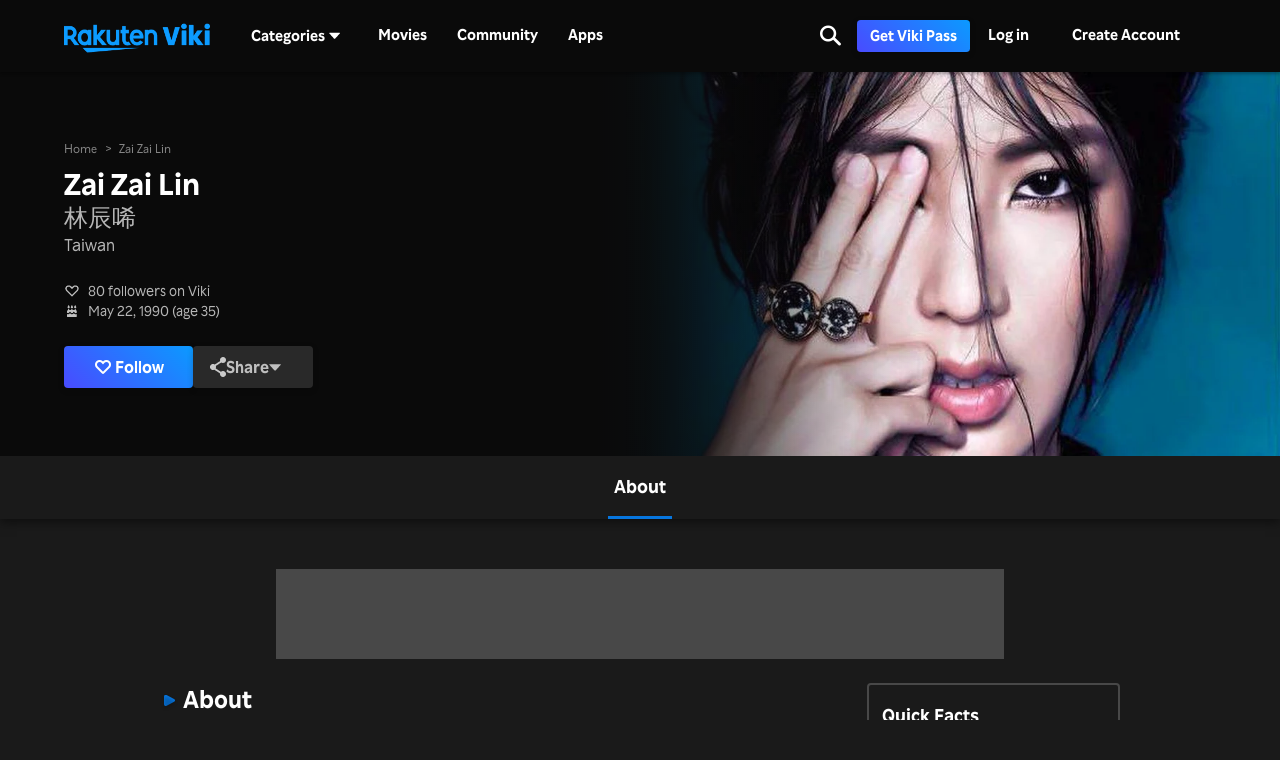

--- FILE ---
content_type: text/html; charset=utf-8
request_url: https://www.viki.com/celebrities/10140pr-zai-zai-lin
body_size: 45070
content:
<!DOCTYPE html><html lang="en"><head><meta charSet="utf-8"/><meta name="viewport" content="width=device-width"/><script nonce="ZZso+bR5sPuvitr2+kQFkK6mGCISa9ezDgQyW5Hb4Ww=">
"use strict";function _typeof(t){return(_typeof="function"==typeof Symbol&&"symbol"==typeof Symbol.iterator?function(t){return typeof t}:function(t){return t&&"function"==typeof Symbol&&t.constructor===Symbol&&t!==Symbol.prototype?"symbol":typeof t})(t)}!function(){var t=function(){var t,e,o=[],n=window,r=n;for(;r;){try{if(r.frames.__tcfapiLocator){t=r;break}}catch(t){}if(r===n.top)break;r=r.parent}t||(!function t(){var e=n.document,o=!!n.frames.__tcfapiLocator;if(!o)if(e.body){var r=e.createElement("iframe");r.style.cssText="display:none",r.name="__tcfapiLocator",e.body.appendChild(r)}else setTimeout(t,5);return!o}(),n.__tcfapi=function(){for(var t=arguments.length,n=new Array(t),r=0;r<t;r++)n[r]=arguments[r];if(!n.length)return o;"setGdprApplies"===n[0]?n.length>3&&2===parseInt(n[1],10)&&"boolean"==typeof n[3]&&(e=n[3],"function"==typeof n[2]&&n[2]("set",!0)):"ping"===n[0]?"function"==typeof n[2]&&n[2]({gdprApplies:e,cmpLoaded:!1,cmpStatus:"stub"}):o.push(n)},n.addEventListener("message",(function(t){var e="string"==typeof t.data,o={};if(e)try{o=JSON.parse(t.data)}catch(t){}else o=t.data;var n="object"===_typeof(o)&&null!==o?o.__tcfapiCall:null;n&&window.__tcfapi(n.command,n.version,(function(o,r){var a={__tcfapiReturn:{returnValue:o,success:r,callId:n.callId}};t&&t.source&&t.source.postMessage&&t.source.postMessage(e?JSON.stringify(a):a,"*")}),n.parameter)}),!1))};"undefined"!=typeof module?module.exports=t:t()}();
(function () { var e = false; var c = window; var t = document; function r() { if (!c.frames["__uspapiLocator"]) { if (t.body) { var a = t.body; var e = t.createElement("iframe"); e.style.cssText = "display:none"; e.name = "__uspapiLocator"; a.appendChild(e) } else { setTimeout(r, 5) } } } r(); function p() { var a = arguments; __uspapi.a = __uspapi.a || []; if (!a.length) { return __uspapi.a } else if (a[0] === "ping") { a[2]({ gdprAppliesGlobally: e, cmpLoaded: false }, true) } else { __uspapi.a.push([].slice.apply(a)) } } function l(t) { var r = typeof t.data === "string"; try { var a = r ? JSON.parse(t.data) : t.data; if (a.__cmpCall) { var n = a.__cmpCall; c.__uspapi(n.command, n.parameter, function (a, e) { var c = { __cmpReturn: { returnValue: a, success: e, callId: n.callId } }; t.source.postMessage(r ? JSON.stringify(c) : c, "*") }) } } catch (a) { } } if (typeof __uspapi !== "function") { c.__uspapi = p; __uspapi.msgHandler = l; c.addEventListener("message", l, false) } })();
window.__gpp_addFrame=function(e){if(!window.frames[e])if(document.body){var t=document.createElement("iframe");t.style.cssText="display:none",t.name=e,document.body.appendChild(t)}else window.setTimeout(window.__gpp_addFrame,10,e)},window.__gpp_stub=function(){var e=arguments;if(__gpp.queue=__gpp.queue||[],__gpp.events=__gpp.events||[],!e.length||1==e.length&&"queue"==e[0])return __gpp.queue;if(1==e.length&&"events"==e[0])return __gpp.events;var t=e[0],p=e.length>1?e[1]:null,s=e.length>2?e[2]:null;if("ping"===t)p({gppVersion:"1.1",cmpStatus:"stub",cmpDisplayStatus:"hidden",signalStatus:"not ready",supportedAPIs:["2:tcfeuv2","5:tcfcav1","6:uspv1","7:usnatv1","8:uscav1","9:usvav1","10:uscov1","11:usutv1","12:usctv1"],cmpId:0,sectionList:[],applicableSections:[],gppString:"",parsedSections:{}},!0);else if("addEventListener"===t){"lastId"in __gpp||(__gpp.lastId=0),__gpp.lastId++;var n=__gpp.lastId;__gpp.events.push({id:n,callback:p,parameter:s}),p({eventName:"listenerRegistered",listenerId:n,data:!0,pingData:{gppVersion:"1.1",cmpStatus:"stub",cmpDisplayStatus:"hidden",signalStatus:"not ready",supportedAPIs:["2:tcfeuv2","5:tcfcav1","6:uspv1","7:usnatv1","8:uscav1","9:usvav1","10:uscov1","11:usutv1","12:usctv1"],cmpId:0,sectionList:[],applicableSections:[],gppString:"",parsedSections:{}}},!0)}else if("removeEventListener"===t){for(var a=!1,i=0;i<__gpp.events.length;i++)if(__gpp.events[i].id==s){__gpp.events.splice(i,1),a=!0;break}p({eventName:"listenerRemoved",listenerId:s,data:a,pingData:{gppVersion:"1.1",cmpStatus:"stub",cmpDisplayStatus:"hidden",signalStatus:"not ready",supportedAPIs:["2:tcfeuv2","5:tcfcav1","6:uspv1","7:usnatv1","8:uscav1","9:usvav1","10:uscov1","11:usutv1","12:usctv1"],cmpId:0,sectionList:[],applicableSections:[],gppString:"",parsedSections:{}}},!0)}else"hasSection"===t?p(!1,!0):"getSection"===t||"getField"===t?p(null,!0):__gpp.queue.push([].slice.apply(e))},window.__gpp_msghandler=function(e){var t="string"==typeof e.data;try{var p=t?JSON.parse(e.data):e.data}catch(e){p=null}if("object"==typeof p&&null!==p&&"__gppCall"in p){var s=p.__gppCall;window.__gpp(s.command,(function(p,n){var a={__gppReturn:{returnValue:p,success:n,callId:s.callId}};e.source.postMessage(t?JSON.stringify(a):a,"*")}),"parameter"in s?s.parameter:null,"version"in s?s.version:"1.1")}},"__gpp"in window&&"function"==typeof window.__gpp||(window.__gpp=window.__gpp_stub,window.addEventListener("message",window.__gpp_msghandler,!1),window.__gpp_addFrame("__gppLocator"));
</script><script nonce="ZZso+bR5sPuvitr2+kQFkK6mGCISa9ezDgQyW5Hb4Ww=">
(function() {
  if (globalThis.window) {
    globalThis._sp_queue = [];
    globalThis._sp_ = {
      config: {
        isSPA: true,
        accountId: 1812,
        baseEndpoint: 'https://cdn.privacy-mgmt.com',
        consentLanguage: 'en',
        gdpr: {
          groupPmId: 648731,
        },
        usnat: {
          includeUspApi: true,
          transitionCCPAAuth: true,
        },
        authId: '',
        events: {
          onMessageChoiceSelect: function() {
            // console.log('[event] onMessageChoiceSelect', arguments);
          },
          onMessageReady: function() {
            // console.log('[event] onMessageReady', arguments);
          },
          onMessageChoiceError: function() {
            console.error('[event] onMessageChoiceError', arguments);
          },
          onPrivacyManagerAction: function() {
            // console.log('[event] onPrivacyManagerAction', arguments);
          },
          onPMCancel: function() {
            // console.log('[event] onPMCancel', arguments);
          },
          onMessageReceiveData: function() {
            // console.log('[event] onMessageReceiveData', arguments);
          },
          onSPPMObjectReady: function() {
            // console.log('[event] onSPPMObjectReady', arguments);
          },
          onConsentReady: function (consentUUID, euconsent) {
            // console.log('[event] onConsentReady', arguments);
            document.dispatchEvent(new CustomEvent('onConsentReady', {detail: arguments}))
          },
          onError: function() {
            console.error('[event] onError', arguments);
            document.dispatchEvent(new Event('onError'))
          },
        }
      }
    }
  }
})()
</script><link type="application/opensearchdescription+xml" rel="search" href="/opensearch.xml"/><link rel="shortcut icon" type="image/png" href="https://1.viki.io/a/vwk8s/_next/static/images/favicon.a07d7c899ee.ico"/><link rel="apple-touch-icon" sizes="192x192" href="https://1.viki.io/a/vwk8s/_next/static/images/apple-touch-icon-192x192.9c71dd3285e.png"/><link rel="apple-touch-icon-precomposed" sizes="192x192" href="https://1.viki.io/a/vwk8s/_next/static/images/apple-touch-icon-192x192.9c71dd3285e.png"/><link rel="apple-touch-icon" sizes="180x180" href="https://1.viki.io/a/vwk8s/_next/static/images/apple-touch-icon-180x180.40bf4ed3b02.png"/><link rel="apple-touch-icon-precomposed" sizes="180x180" href="https://1.viki.io/a/vwk8s/_next/static/images/apple-touch-icon-180x180.40bf4ed3b02.png"/><link rel="apple-touch-icon" sizes="152x152" href="https://1.viki.io/a/vwk8s/_next/static/images/apple-touch-icon-152x152.2b6894b4904.png"/><link rel="apple-touch-icon-precomposed" sizes="152x152" href="https://1.viki.io/a/vwk8s/_next/static/images/apple-touch-icon-152x152.2b6894b4904.png"/><link rel="apple-touch-icon" sizes="144x144" href="https://1.viki.io/a/vwk8s/_next/static/images/apple-touch-icon-144x144.d05d6be5e07.png"/><link rel="apple-touch-icon-precomposed" sizes="144x144" href="https://1.viki.io/a/vwk8s/_next/static/images/apple-touch-icon-144x144.d05d6be5e07.png"/><link rel="apple-touch-icon" sizes="120x120" href="https://1.viki.io/a/vwk8s/_next/static/images/apple-touch-icon-120x120.a35bd41f0f6.png"/><link rel="apple-touch-icon-precomposed" sizes="120x120" href="https://1.viki.io/a/vwk8s/_next/static/images/apple-touch-icon-120x120.a35bd41f0f6.png"/><link rel="apple-touch-icon" sizes="114x114" href="https://1.viki.io/a/vwk8s/_next/static/images/apple-touch-icon-114x114.1d29cee1707.png"/><link rel="apple-touch-icon-precomposed" sizes="114x114" href="https://1.viki.io/a/vwk8s/_next/static/images/apple-touch-icon-114x114.1d29cee1707.png"/><link rel="apple-touch-icon" sizes="76x76" href="https://1.viki.io/a/vwk8s/_next/static/images/apple-touch-icon-76x76.ac48daf9bdc.png"/><link rel="apple-touch-icon-precomposed" sizes="76x76" href="https://1.viki.io/a/vwk8s/_next/static/images/apple-touch-icon-76x76.ac48daf9bdc.png"/><link rel="apple-touch-icon" sizes="72x72" href="https://1.viki.io/a/vwk8s/_next/static/images/apple-touch-icon-72x72.befdd865a1b.png"/><link rel="apple-touch-icon-precomposed" sizes="72x72" href="https://1.viki.io/a/vwk8s/_next/static/images/apple-touch-icon-72x72.befdd865a1b.png"/><link rel="apple-touch-icon" sizes="60x60" href="https://1.viki.io/a/vwk8s/_next/static/images/apple-touch-icon-60x60.2c4c1f5a803.png"/><link rel="apple-touch-icon-precomposed" sizes="60x60" href="https://1.viki.io/a/vwk8s/_next/static/images/apple-touch-icon-60x60.2c4c1f5a803.png"/><link rel="apple-touch-icon" sizes="57x57" href="https://1.viki.io/a/vwk8s/_next/static/images/apple-touch-icon-57x57.016e95d1499.png"/><link rel="apple-touch-icon-precomposed" sizes="57x57" href="https://1.viki.io/a/vwk8s/_next/static/images/apple-touch-icon-57x57.016e95d1499.png"/><link rel="apple-touch-icon" href="https://1.viki.io/a/vwk8s/_next/static/images/apple-touch-icon-192x192.9c71dd3285e.png"/><meta name="theme-color" content="#0c9bff"/><meta name="msapplication-tap-highlight" content="no"/><meta property="fb:app_id" content="145730428798132"/><meta property="article:publisher" content="https://www.facebook.com/viki"/><meta property="og:site_name" content="Rakuten Viki"/><meta name="twitter:site" content="@Viki"/><meta name="twitter:domain" content="www.viki.com"/><meta name="twitter:app:id:iphone" content="445553058"/><meta name="twitter:app:id:ipad" content="445553058"/><meta name="twitter:app:id:googleplay" content="com.viki.android"/><meta name="twitter:app:url:googleplay" content="https://play.google.com/store/apps/details?id=com.viki.android"/><link rel="preconnect" href="https://api.viki.io"/><link rel="preconnect" href="https://1.vikiplatform.com"/><link rel="preconnect" href="https://1.viki.io"/><link rel="dns-prefetch" href="https://api.viki.io"/><link rel="dns-prefetch" href="https://1.vikiplatform.com"/><link rel="dns-prefetch" href="https://1.viki.io"/><link rel="dns-prefetch" href="https://cdn-global.configcat.com"/><link rel="dns-prefetch" href="https://colvk.viki.io"/><script src="https://onelinksmartscript.appsflyer.com/onelink-smart-script-latest.js" async=""></script><link rel="canonical" href="https://www.viki.com/celebrities/10140pr-zai-zai-lin"/><link rel="alternate" href="https://www.viki.com/celebrities/10140pr-zai-zai-lin" hrefLang="x-default"/><link rel="alternate" href="https://www.viki.com/celebrities/10140pr-zai-zai-lin?locale=de" hrefLang="de"/><link rel="alternate" href="https://www.viki.com/celebrities/10140pr-zai-zai-lin?locale=es" hrefLang="es"/><link rel="alternate" href="https://www.viki.com/celebrities/10140pr-zai-zai-lin?locale=fr" hrefLang="fr"/><link rel="alternate" href="https://www.viki.com/celebrities/10140pr-zai-zai-lin?locale=it" hrefLang="it"/><link rel="alternate" href="https://www.viki.com/celebrities/10140pr-zai-zai-lin?locale=pt" hrefLang="pt"/><link rel="alternate" href="https://www.viki.com/celebrities/10140pr-zai-zai-lin?locale=ja" hrefLang="ja"/><link rel="alternate" href="https://www.viki.com/celebrities/10140pr-zai-zai-lin?locale=zh" hrefLang="zh-cn"/><link rel="alternate" href="https://www.viki.com/celebrities/10140pr-zai-zai-lin?locale=zt" hrefLang="zh-tw"/><link rel="alternate" href="https://www.viki.com/celebrities/10140pr-zai-zai-lin?locale=ko" hrefLang="ko"/><link rel="alternate" href="https://www.viki.com/celebrities/10140pr-zai-zai-lin?locale=id" hrefLang="id"/><link rel="alternate" href="https://www.viki.com/celebrities/10140pr-zai-zai-lin?locale=ms" hrefLang="ms"/><link rel="alternate" href="https://www.viki.com/celebrities/10140pr-zai-zai-lin?locale=th" hrefLang="th"/><script async="" src="https://securepubads.g.doubleclick.net/tag/js/gpt.js"></script><script async="" src="https://acdn.adnxs.com/prebid/prebid.js"></script><script nonce="ZZso+bR5sPuvitr2+kQFkK6mGCISa9ezDgQyW5Hb4Ww=">
    window.googletag = window.googletag || {cmd: []};
  </script><script nonce="ZZso+bR5sPuvitr2+kQFkK6mGCISa9ezDgQyW5Hb4Ww=">
//Load the APS JavaScript Library
!function(a9,a,p,s,t,A,g){if(a[a9])return;function q(c,r){a[a9]._Q.push([c,r])}a[a9]={init:function(){q("i",arguments)},fetchBids:function(){q("f",arguments)},setDisplayBids:function(){},targetingKeys:function(){return[]},_Q:[]};A=p.createElement(s);A.async=!0;A.src=t;g=p.getElementsByTagName(s)[0];g.parentNode.insertBefore(A,g)}("apstag",window,document,"script","//c.amazon-adsystem.com/aax2/apstag.js");
</script><title>Zai Zai Lin - Movies &amp; TV Shows</title><meta property="og:title" content="Zai Zai Lin - Movies &amp; TV Shows"/><meta property="og:type" content="website"/><meta property="og:url" content="https://www.viki.com"/><meta property="og:image" content="https://1.viki.io/cms-uploads/image-assets/default-billboard-640x320-cropped_1562053378_612.jpg"/><meta property="og:description" content="Get to know Zai Zai Lin, from Taiwan. Uncover insights into the off-screen life of Zai Zai Lin and stay updated on their most recent works, all on Viki."/><meta name="description" content="Get to know Zai Zai Lin, from Taiwan. Uncover insights into the off-screen life of Zai Zai Lin and stay updated on their most recent works, all on Viki."/><meta name="twitter:title" content="Zai Zai Lin - Movies &amp; TV Shows"/><meta name="twitter:description" content="Get to know Zai Zai Lin, from Taiwan. Uncover insights into the off-screen life of Zai Zai Lin and stay updated on their most recent works, all on Viki."/><meta name="twitter:image" content="https://1.viki.io/cms-uploads/image-assets/default-billboard-640x320-cropped_1562053378_612.jpg"/><meta name="twitter:card" content="app"/><script type="application/ld+json" nonce="ZZso+bR5sPuvitr2+kQFkK6mGCISa9ezDgQyW5Hb4Ww=">{"@context":"https://schema.org","@type":"Article","name":"Zai Zai Lin","alternateName":["Lin Zai Zai","Lin Wan Ru","Lin Chen Xi","林辰唏"],"image":["https://1.vikiplatform.com/pr/10140pr/7fad125a1b.jpg?x=b",{"@context":"https://schema.org","@type":"ImageObject","url":"https://1.vikiplatform.com/pr/10140pr/7fad125a1b.jpg?x=b"}],"dateModified":"2015-06-19T03:32:30Z","datePublished":"2015-03-09T00:01:45Z","headline":"Zai Zai Lin - Movies & TV Shows","author":{"@context":"https://schema.org","@type":"Organization","name":"Rakuten Viki","alternateName":"Rakuten Viki - Video Streaming","url":"https://www.viki.com/","sameAs":["https://www.facebook.com/viki/","https://www.youtube.com/user/VikiKdrama","https://www.instagram.com/viki/?hl=en","https://www.tiktok.com/@rakuten_viki?lang=en","https://twitter.com/Viki"],"logo":{"@context":"https://schema.org","@type":"ImageObject","url":"https://www.viki.com/images/rakuten-viki-horizontal.svg","width":"134","height":"36"}},"publisher":{"@context":"https://schema.org","@type":"Organization","name":"Rakuten Viki","alternateName":"Rakuten Viki - Video Streaming","url":"https://www.viki.com/","sameAs":["https://www.facebook.com/viki/","https://www.youtube.com/user/VikiKdrama","https://www.instagram.com/viki/?hl=en","https://www.tiktok.com/@rakuten_viki?lang=en","https://twitter.com/Viki"],"logo":{"@context":"https://schema.org","@type":"ImageObject","url":"https://www.viki.com/images/rakuten-viki-horizontal.svg","width":"134","height":"36"}}}</script><script type="application/ld+json" nonce="ZZso+bR5sPuvitr2+kQFkK6mGCISa9ezDgQyW5Hb4Ww=">{"@context":"https://schema.org","@type":"BreadcrumbList","itemListElement":[{"@context":"https://schema.org","@type":"ListItem","name":"Home Page","position":1,"item":"https://www.viki.com/"},{"@context":"https://schema.org","@type":"ListItem","name":"Zai Zai Lin","position":2}]}</script><meta name="next-head-count" content="78"/><meta property="csp-nonce" content="ZZso+bR5sPuvitr2+kQFkK6mGCISa9ezDgQyW5Hb4Ww="/><link nonce="ZZso+bR5sPuvitr2+kQFkK6mGCISa9ezDgQyW5Hb4Ww=" rel="preload" href="https://1.viki.io/a/vwk8s/_next/static/css/a7e6e2d352161322.css" as="style"/><link nonce="ZZso+bR5sPuvitr2+kQFkK6mGCISa9ezDgQyW5Hb4Ww=" rel="stylesheet" href="https://1.viki.io/a/vwk8s/_next/static/css/a7e6e2d352161322.css" data-n-g=""/><link nonce="ZZso+bR5sPuvitr2+kQFkK6mGCISa9ezDgQyW5Hb4Ww=" rel="preload" href="https://1.viki.io/a/vwk8s/_next/static/css/aa2f7fac702e8de8.css" as="style"/><link nonce="ZZso+bR5sPuvitr2+kQFkK6mGCISa9ezDgQyW5Hb4Ww=" rel="stylesheet" href="https://1.viki.io/a/vwk8s/_next/static/css/aa2f7fac702e8de8.css" data-n-p=""/><noscript data-n-css="ZZso+bR5sPuvitr2+kQFkK6mGCISa9ezDgQyW5Hb4Ww="></noscript><script defer="" nonce="ZZso+bR5sPuvitr2+kQFkK6mGCISa9ezDgQyW5Hb4Ww=" nomodule="" src="https://1.viki.io/a/vwk8s/_next/static/chunks/polyfills-c67a75d1b6f99dc8.js"></script><script src="https://1.viki.io/a/vwk8s/_next/static/chunks/webpack-480b6b35511e43ae.js" nonce="ZZso+bR5sPuvitr2+kQFkK6mGCISa9ezDgQyW5Hb4Ww=" defer=""></script><script src="https://1.viki.io/a/vwk8s/_next/static/chunks/framework-cb56bbd89447d6f3.js" nonce="ZZso+bR5sPuvitr2+kQFkK6mGCISa9ezDgQyW5Hb4Ww=" defer=""></script><script src="https://1.viki.io/a/vwk8s/_next/static/chunks/main-8be55da9247466d8.js" nonce="ZZso+bR5sPuvitr2+kQFkK6mGCISa9ezDgQyW5Hb4Ww=" defer=""></script><script src="https://1.viki.io/a/vwk8s/_next/static/chunks/pages/_app-92364461c0cf4410.js" nonce="ZZso+bR5sPuvitr2+kQFkK6mGCISa9ezDgQyW5Hb4Ww=" defer=""></script><script src="https://1.viki.io/a/vwk8s/_next/static/chunks/97714-867d32b223237722.js" nonce="ZZso+bR5sPuvitr2+kQFkK6mGCISa9ezDgQyW5Hb4Ww=" defer=""></script><script src="https://1.viki.io/a/vwk8s/_next/static/chunks/46378-e76ada677520bdb5.js" nonce="ZZso+bR5sPuvitr2+kQFkK6mGCISa9ezDgQyW5Hb4Ww=" defer=""></script><script src="https://1.viki.io/a/vwk8s/_next/static/chunks/65055-4b2b342abad8c588.js" nonce="ZZso+bR5sPuvitr2+kQFkK6mGCISa9ezDgQyW5Hb4Ww=" defer=""></script><script src="https://1.viki.io/a/vwk8s/_next/static/chunks/61076-757c6c4ea4f45bbe.js" nonce="ZZso+bR5sPuvitr2+kQFkK6mGCISa9ezDgQyW5Hb4Ww=" defer=""></script><script src="https://1.viki.io/a/vwk8s/_next/static/chunks/39593-94a33c704ba8b43b.js" nonce="ZZso+bR5sPuvitr2+kQFkK6mGCISa9ezDgQyW5Hb4Ww=" defer=""></script><script src="https://1.viki.io/a/vwk8s/_next/static/chunks/26326-4e248f578b92dc82.js" nonce="ZZso+bR5sPuvitr2+kQFkK6mGCISa9ezDgQyW5Hb4Ww=" defer=""></script><script src="https://1.viki.io/a/vwk8s/_next/static/chunks/82332-8e36580e56d432a5.js" nonce="ZZso+bR5sPuvitr2+kQFkK6mGCISa9ezDgQyW5Hb4Ww=" defer=""></script><script src="https://1.viki.io/a/vwk8s/_next/static/chunks/70672-28d26344f0dddcea.js" nonce="ZZso+bR5sPuvitr2+kQFkK6mGCISa9ezDgQyW5Hb4Ww=" defer=""></script><script src="https://1.viki.io/a/vwk8s/_next/static/chunks/11422-054b9b62e41f9931.js" nonce="ZZso+bR5sPuvitr2+kQFkK6mGCISa9ezDgQyW5Hb4Ww=" defer=""></script><script src="https://1.viki.io/a/vwk8s/_next/static/chunks/11444-1ca79ffe1ff22617.js" nonce="ZZso+bR5sPuvitr2+kQFkK6mGCISa9ezDgQyW5Hb4Ww=" defer=""></script><script src="https://1.viki.io/a/vwk8s/_next/static/chunks/9498-ea2e31ae34bba012.js" nonce="ZZso+bR5sPuvitr2+kQFkK6mGCISa9ezDgQyW5Hb4Ww=" defer=""></script><script src="https://1.viki.io/a/vwk8s/_next/static/chunks/89947-938bc4d485e92638.js" nonce="ZZso+bR5sPuvitr2+kQFkK6mGCISa9ezDgQyW5Hb4Ww=" defer=""></script><script src="https://1.viki.io/a/vwk8s/_next/static/chunks/pages/celebrities/%5Bid%5D-124d19cbab9f7d02.js" nonce="ZZso+bR5sPuvitr2+kQFkK6mGCISa9ezDgQyW5Hb4Ww=" defer=""></script><script src="https://1.viki.io/a/vwk8s/_next/static/WUkz_Tb97KgSxGWAILyNW/_buildManifest.js" nonce="ZZso+bR5sPuvitr2+kQFkK6mGCISa9ezDgQyW5Hb4Ww=" defer=""></script><script src="https://1.viki.io/a/vwk8s/_next/static/WUkz_Tb97KgSxGWAILyNW/_ssgManifest.js" nonce="ZZso+bR5sPuvitr2+kQFkK6mGCISa9ezDgQyW5Hb4Ww=" defer=""></script><style data-styled="" data-styled-version="5.3.3">.fFPESN{font-weight:bold;font-size:1.5rem;line-height:2rem;}/*!sc*/
@media only screen and (min-width:37.5em) and (max-width:79.99em){.fFPESN{font-size:calc(1.5rem + (1.875 - 1.5) * (100vw - 37.5rem) / (80 - 37.5));line-height:calc(2rem + (2.25 - 2) * (100vw - 37.5rem) / (80 - 37.5));}}/*!sc*/
@media only screen and (min-width:80em){.fFPESN{font-size:calc(1.875 * ((100vw - 80rem)/2 + 80rem)/80);line-height:calc(2.25 * ((100vw - 80rem)/2 + 80rem)/80);}}/*!sc*/
data-styled.g1[id="sc-bdvvtL"]{content:"fFPESN,"}/*!sc*/
.PwPqy{position:fixed;bottom:48px;margin:0 5%;display:-webkit-box;display:-webkit-flex;display:-ms-flexbox;display:flex;-webkit-flex-direction:column-reverse;-ms-flex-direction:column-reverse;flex-direction:column-reverse;max-width:30vw;z-index:999;}/*!sc*/
@media only screen and (max-width:37.49em){.PwPqy{max-width:100%;margin:0 16px;bottom:16px;}}/*!sc*/
data-styled.g2[id="sc-gsDKAQ"]{content:"PwPqy,"}/*!sc*/
.jiZber{position:absolute;top:50%;left:50%;margin:0;width:24px;height:24px;margin-top:calc(-24px / 2);margin-left:calc(-24px / 2);border-radius:50%;-webkit-animation:fEWCgj 0.6s infinite linear;animation:fEWCgj 0.6s infinite linear;border-top:3px solid transparent;border-right:3px solid rgba(255,255,255,0.70);border-bottom:3px solid rgba(255,255,255,0.70);border-left:3px solid rgba(255,255,255,0.70);}/*!sc*/
data-styled.g37[id="sc-ezbkAF"]{content:"jiZber,"}/*!sc*/
.iAroFi{font-weight:bold;font-size:0.875rem;line-height:1.25rem;display:inline-block;white-space:nowrap;text-align:center;vertical-align:middle;border:1px solid transparent;cursor:pointer;position:relative;min-width:7.5em;padding:0.5em 0.75em;border-radius:0.25em;color:white;background:linear-gradient(45deg,#494BFF 0%,#0B9AFF 100%) border-box;box-shadow:0 2px 6px rgba(0,0,0,0.2);}/*!sc*/
@media only screen and (min-width:37.5em) and (max-width:79.99em){.iAroFi{font-size:calc(0.875rem + (1 - 0.875) * (100vw - 37.5rem) / (80 - 37.5));line-height:calc(1.25rem + (1.5 - 1.25) * (100vw - 37.5rem) / (80 - 37.5));}}/*!sc*/
@media only screen and (min-width:80em){.iAroFi{font-size:calc(1 * ((100vw - 80rem)/2 + 80rem)/80);line-height:calc(1.5 * ((100vw - 80rem)/2 + 80rem)/80);}}/*!sc*/
.iAroFi:focus,.iAroFi.focus{outline:0;}/*!sc*/
.iAroFi:focus:after,.iAroFi.focus:after{content:'';position:absolute;border:2px solid;top:-1px;bottom:-1px;left:-1px;right:-1px;}/*!sc*/
.iAroFi:active:after,.iAroFi.active:after{content:normal;}/*!sc*/
.iAroFi:hover,.iAroFi:focus,.iAroFi.focus{-webkit-text-decoration:none;text-decoration:none;}/*!sc*/
.iAroFi.disabled,.iAroFi.btn-disabled,.iAroFi[disabled],fieldset[disabled] .iAroFi{box-shadow:none;border:0;cursor:not-allowed;pointer-events:none;-webkit-user-select:none;-moz-user-select:none;-ms-user-select:none;user-select:none;}/*!sc*/
.iAroFi:focus:after,.iAroFi.focus:after{border-radius:0.25em;}/*!sc*/
.iAroFi > i{margin-right:0.25em;}/*!sc*/
.iAroFi:hover,.iAroFi:focus,.iAroFi.focus{color:white;background:linear-gradient(45deg,#1E1E66 0%,#053E66 100%) border-box;box-shadow:0 6px 12px rgba(0,0,0,0.25);}/*!sc*/
.iAroFi:focus:after,.iAroFi.focus:after{border-color:#0776df;}/*!sc*/
.iAroFi:active,.iAroFi.active{color:rgba(255,255,255,0.20);background:linear-gradient(45deg,#1E1E66 0%,#053E66 100%) border-box;box-shadow:0 6px 12px rgba(0,0,0,0.25);}/*!sc*/
.iAroFi.disabled,.iAroFi.btn-disabled,.iAroFi[disabled],fieldset[disabled] .iAroFi{color:rgba(255,255,255,0.20);background:rgba(0,0,0,0.20) border-box;}/*!sc*/
.cKcKwK{font-weight:bold;font-size:0.875rem;line-height:1.25rem;display:inline-block;white-space:nowrap;text-align:center;vertical-align:middle;border:1px solid transparent;cursor:pointer;position:relative;min-width:7.5em;padding:0.5em 0.75em;border-radius:0.25em;color:rgba(255,255,255,0.70);background:#292929 border-box;box-shadow:0 2px 6px rgba(0,0,0,0.2);}/*!sc*/
@media only screen and (min-width:37.5em) and (max-width:79.99em){.cKcKwK{font-size:calc(0.875rem + (1 - 0.875) * (100vw - 37.5rem) / (80 - 37.5));line-height:calc(1.25rem + (1.5 - 1.25) * (100vw - 37.5rem) / (80 - 37.5));}}/*!sc*/
@media only screen and (min-width:80em){.cKcKwK{font-size:calc(1 * ((100vw - 80rem)/2 + 80rem)/80);line-height:calc(1.5 * ((100vw - 80rem)/2 + 80rem)/80);}}/*!sc*/
.cKcKwK:focus,.cKcKwK.focus{outline:0;}/*!sc*/
.cKcKwK:focus:after,.cKcKwK.focus:after{content:'';position:absolute;border:2px solid;top:-1px;bottom:-1px;left:-1px;right:-1px;}/*!sc*/
.cKcKwK:active:after,.cKcKwK.active:after{content:normal;}/*!sc*/
.cKcKwK:hover,.cKcKwK:focus,.cKcKwK.focus{-webkit-text-decoration:none;text-decoration:none;}/*!sc*/
.cKcKwK.disabled,.cKcKwK.btn-disabled,.cKcKwK[disabled],fieldset[disabled] .cKcKwK{box-shadow:none;border:0;cursor:not-allowed;pointer-events:none;-webkit-user-select:none;-moz-user-select:none;-ms-user-select:none;user-select:none;}/*!sc*/
.cKcKwK:focus:after,.cKcKwK.focus:after{border-radius:0.25em;}/*!sc*/
.cKcKwK > i{margin-right:0.25em;}/*!sc*/
.cKcKwK:hover,.cKcKwK:focus,.cKcKwK.focus{color:rgba(255,255,255,0.70);background:#525252 border-box;box-shadow:0 6px 12px rgba(0,0,0,0.25);}/*!sc*/
.cKcKwK:focus:after,.cKcKwK.focus:after{border-color:#0776df;}/*!sc*/
.cKcKwK:active,.cKcKwK.active{color:rgba(255,255,255,0.20);background:#525252 border-box;box-shadow:0 6px 12px rgba(0,0,0,0.25);}/*!sc*/
.cKcKwK.disabled,.cKcKwK.btn-disabled,.cKcKwK[disabled],fieldset[disabled] .cKcKwK{color:rgba(255,255,255,0.20);background:rgba(0,0,0,0.20) border-box;}/*!sc*/
.hGqIRH{font-weight:bold;font-size:0.875rem;line-height:1.25rem;display:inline-block;white-space:nowrap;text-align:center;vertical-align:middle;border:1px solid transparent;cursor:pointer;position:relative;min-width:7.5em;padding:0.5em 0.75em;border-radius:0.25em;color:white;background:linear-gradient(45deg,#494BFF 0%,#0B9AFF 100%) border-box;box-shadow:0 2px 6px rgba(0,0,0,0.2);cursor:not-allowed;pointer-events:none;}/*!sc*/
@media only screen and (min-width:37.5em) and (max-width:79.99em){.hGqIRH{font-size:calc(0.875rem + (1 - 0.875) * (100vw - 37.5rem) / (80 - 37.5));line-height:calc(1.25rem + (1.5 - 1.25) * (100vw - 37.5rem) / (80 - 37.5));}}/*!sc*/
@media only screen and (min-width:80em){.hGqIRH{font-size:calc(1 * ((100vw - 80rem)/2 + 80rem)/80);line-height:calc(1.5 * ((100vw - 80rem)/2 + 80rem)/80);}}/*!sc*/
.hGqIRH:focus,.hGqIRH.focus{outline:0;}/*!sc*/
.hGqIRH:focus:after,.hGqIRH.focus:after{content:'';position:absolute;border:2px solid;top:-1px;bottom:-1px;left:-1px;right:-1px;}/*!sc*/
.hGqIRH:active:after,.hGqIRH.active:after{content:normal;}/*!sc*/
.hGqIRH:hover,.hGqIRH:focus,.hGqIRH.focus{-webkit-text-decoration:none;text-decoration:none;}/*!sc*/
.hGqIRH.disabled,.hGqIRH.btn-disabled,.hGqIRH[disabled],fieldset[disabled] .hGqIRH{box-shadow:none;border:0;cursor:not-allowed;pointer-events:none;-webkit-user-select:none;-moz-user-select:none;-ms-user-select:none;user-select:none;}/*!sc*/
.hGqIRH:focus:after,.hGqIRH.focus:after{border-radius:0.25em;}/*!sc*/
.hGqIRH > i{margin-right:0.25em;}/*!sc*/
.hGqIRH:hover,.hGqIRH:focus,.hGqIRH.focus{color:white;background:linear-gradient(45deg,#1E1E66 0%,#053E66 100%) border-box;box-shadow:0 6px 12px rgba(0,0,0,0.25);}/*!sc*/
.hGqIRH:focus:after,.hGqIRH.focus:after{border-color:#0776df;}/*!sc*/
.hGqIRH:active,.hGqIRH.active{color:rgba(255,255,255,0.20);background:linear-gradient(45deg,#1E1E66 0%,#053E66 100%) border-box;box-shadow:0 6px 12px rgba(0,0,0,0.25);}/*!sc*/
.hGqIRH.disabled,.hGqIRH.btn-disabled,.hGqIRH[disabled],fieldset[disabled] .hGqIRH{color:rgba(255,255,255,0.20);background:rgba(0,0,0,0.20) border-box;}/*!sc*/
data-styled.g38[id="Button__ButtonComponent-fzg21e-0"]{content:"iAroFi,cKcKwK,hGqIRH,"}/*!sc*/
.gTMViB{visibility:hidden;}/*!sc*/
data-styled.g39[id="Button___StyledDiv-fzg21e-1"]{content:"gTMViB,"}/*!sc*/
.euWIAU{background:#191919;color:rgba(255,255,255,0.50);padding:1.5em;display:-webkit-box;display:-webkit-flex;display:-ms-flexbox;display:flex;min-height:120px;-webkit-box-pack:center;-webkit-justify-content:center;-ms-flex-pack:center;justify-content:center;-webkit-flex-direction:row;-ms-flex-direction:row;flex-direction:row;-webkit-flex-wrap:wrap;-ms-flex-wrap:wrap;flex-wrap:wrap;width:100%;-webkit-column-gap:1em;column-gap:1em;}/*!sc*/
.euWIAU li{display:-webkit-box;display:-webkit-flex;display:-ms-flexbox;display:flex;-webkit-align-items:center;-webkit-box-align:center;-ms-flex-align:center;align-items:center;}/*!sc*/
.euWIAU li > a{font-weight:normal;font-size:0.6875rem;line-height:1rem;color:rgba(255,255,255,0.70);text-align:start;}/*!sc*/
@media only screen and (min-width:37.5em) and (max-width:79.99em){.euWIAU li > a{font-size:calc(0.6875rem + (0.75 - 0.6875) * (100vw - 37.5rem) / (80 - 37.5));line-height:calc(1rem + (1 - 1) * (100vw - 37.5rem) / (80 - 37.5));}}/*!sc*/
@media only screen and (min-width:80em){.euWIAU li > a{font-size:calc(0.75 * ((100vw - 80rem)/2 + 80rem)/80);line-height:calc(1 * ((100vw - 80rem)/2 + 80rem)/80);}}/*!sc*/
.euWIAU li > a:hover{color:#fff;}/*!sc*/
@media only screen and (max-width:37.49em){.euWIAU{-webkit-box-pack:start;-webkit-justify-content:flex-start;-ms-flex-pack:start;justify-content:flex-start;}}/*!sc*/
data-styled.g165[id="sc-ed7f3fcf-0"]{content:"euWIAU,"}/*!sc*/
.bThHFx{display:-webkit-box;display:-webkit-flex;display:-ms-flexbox;display:flex;gap:1em;min-width:-webkit-max-content;min-width:-moz-max-content;min-width:max-content;}/*!sc*/
@media only screen and (max-width:37.49em){.bThHFx{padding-bottom:1.5em;}}/*!sc*/
data-styled.g166[id="sc-401264f8-0"]{content:"bThHFx,"}/*!sc*/
.bmtVuF{display:inline-block;text-align:center;cursor:pointer;-webkit-flex-shrink:0;-ms-flex-negative:0;flex-shrink:0;}/*!sc*/
data-styled.g167[id="sc-401264f8-1"]{content:"bmtVuF,"}/*!sc*/
.kuXalO{width:24px;}/*!sc*/
@media only screen and (min-width:100em){.kuXalO{width:30px;}}/*!sc*/
@media only screen and (min-width:120em){.kuXalO{width:36px;}}/*!sc*/
data-styled.g168[id="sc-401264f8-2"]{content:"kuXalO,"}/*!sc*/
.dzbLXE{grid-area:social;display:-webkit-box;display:-webkit-flex;display:-ms-flexbox;display:flex;-webkit-flex-direction:column;-ms-flex-direction:column;flex-direction:column;margin-top:0.5em;-webkit-align-items:flex-start;-webkit-box-align:flex-start;-ms-flex-align:flex-start;align-items:flex-start;padding-bottom:0.5em;}/*!sc*/
.cZAhNi{grid-area:viki;display:-webkit-box;display:-webkit-flex;display:-ms-flexbox;display:flex;-webkit-flex-direction:column;-ms-flex-direction:column;flex-direction:column;margin-top:0.5em;-webkit-align-items:flex-start;-webkit-box-align:flex-start;-ms-flex-align:flex-start;align-items:flex-start;padding-bottom:0.5em;}/*!sc*/
.hirqyK{grid-area:external;display:-webkit-box;display:-webkit-flex;display:-ms-flexbox;display:flex;-webkit-flex-direction:column;-ms-flex-direction:column;flex-direction:column;margin-top:0.5em;-webkit-align-items:flex-start;-webkit-box-align:flex-start;-ms-flex-align:flex-start;align-items:flex-start;padding-bottom:0.5em;}/*!sc*/
.fsBaGF{grid-area:privacy;display:-webkit-box;display:-webkit-flex;display:-ms-flexbox;display:flex;-webkit-flex-direction:column;-ms-flex-direction:column;flex-direction:column;margin-top:0.5em;-webkit-align-items:flex-start;-webkit-box-align:flex-start;-ms-flex-align:flex-start;align-items:flex-start;padding-bottom:0.5em;}/*!sc*/
data-styled.g169[id="sc-3913f2ea-0"]{content:"dzbLXE,cZAhNi,hirqyK,fsBaGF,"}/*!sc*/
.kPDYsX{display:grid;grid-template-areas: 'social' 'viki' 'external' 'privacy';padding:0 1em;-webkit-column-gap:2em;column-gap:2em;}/*!sc*/
@media only screen and (min-width:37.5em){.kPDYsX{grid-template-areas: 'social viki privacy' 'social external privacy';grid-template-columns:repeat(3,1fr);}}/*!sc*/
@media only screen and (min-width:60em){.kPDYsX{grid-template-areas:'social viki external privacy';grid-template-columns:repeat(4,1fr);justify-items:center;}}/*!sc*/
data-styled.g170[id="sc-3913f2ea-1"]{content:"kPDYsX,"}/*!sc*/
.giXqgY{padding:2em 0;background:#0a0a0a;}/*!sc*/
@media only screen and (min-width:37.5em){.giXqgY{padding:2em 3em 0 3em;}}/*!sc*/
@media only screen and (min-width:60em){.giXqgY{padding:2em 5em 0 5em;}}/*!sc*/
.giXqgY a{color:rgba(255,255,255,0.70);}/*!sc*/
.giXqgY a:hover{color:#fff;}/*!sc*/
data-styled.g171[id="sc-3913f2ea-2"]{content:"giXqgY,"}/*!sc*/
.bchVZJ{list-style:none;padding-bottom:8px;color:rgba(255,255,255,0.70);font-weight:normal;font-size:0.75rem;line-height:1.125rem;}/*!sc*/
@media only screen and (min-width:37.5em) and (max-width:79.99em){.bchVZJ{font-size:calc(0.75rem + (0.875 - 0.75) * (100vw - 37.5rem) / (80 - 37.5));line-height:calc(1.125rem + (1.25 - 1.125) * (100vw - 37.5rem) / (80 - 37.5));}}/*!sc*/
@media only screen and (min-width:80em){.bchVZJ{font-size:calc(0.875 * ((100vw - 80rem)/2 + 80rem)/80);line-height:calc(1.25 * ((100vw - 80rem)/2 + 80rem)/80);}}/*!sc*/
.bchVZJ li{display:-webkit-box;display:-webkit-flex;display:-ms-flexbox;display:flex;margin-right:8px;margin-bottom:12px;}/*!sc*/
.bchVZJ li > a,.bchVZJ li > button{margin-right:8px;display:-webkit-box;display:-webkit-flex;display:-ms-flexbox;display:flex;text-align:start;}/*!sc*/
.bchVZJ li > button{background:none !important;border:none;padding:0 !important;color:rgba(255,255,255,0.70);cursor:pointer;}/*!sc*/
@media only screen and (min-width:37.5em){.bchVZJ{font-weight:normal;font-size:0.6875rem;line-height:1rem;}@media only screen and (min-width:37.5em) and (max-width:79.99em){.bchVZJ{font-size:calc(0.6875rem + (0.75 - 0.6875) * (100vw - 37.5rem) / (80 - 37.5));line-height:calc(1rem + (1 - 1) * (100vw - 37.5rem) / (80 - 37.5));}}@media only screen and (min-width:80em){.bchVZJ{font-size:calc(0.75 * ((100vw - 80rem)/2 + 80rem)/80);line-height:calc(1 * ((100vw - 80rem)/2 + 80rem)/80);}}}/*!sc*/
data-styled.g172[id="sc-3913f2ea-3"]{content:"bchVZJ,"}/*!sc*/
.ga-dlwa{margin-top:-0.5em;margin-bottom:1.5em;width:calc(24px * 5 + 1em * 4);height:auto;}/*!sc*/
@media only screen and (min-width:100em){.ga-dlwa{width:100%;}}/*!sc*/
data-styled.g173[id="sc-3913f2ea-4"]{content:"ga-dlwa,"}/*!sc*/
.bKRisa .sc-iqseJM{padding:0;}/*!sc*/
.bKRisa hr{border:solid 0.5px;color:rgba(255,255,255,0.50);margin:0.5rem 0;}/*!sc*/
.bKRisa .sc-furwcr{padding:2rem;}/*!sc*/
data-styled.g252[id="sc-356c95fb-0"]{content:"bKRisa,"}/*!sc*/
.euAlHs{background-color:transparent;border:none;cursor:pointer;}/*!sc*/
data-styled.g276[id="sc-12c5eff8-0"]{content:"euAlHs,"}/*!sc*/
@-webkit-keyframes fEWCgj{0%{-webkit-transform:rotate(0deg);-ms-transform:rotate(0deg);transform:rotate(0deg);}100%{-webkit-transform:rotate(360deg);-ms-transform:rotate(360deg);transform:rotate(360deg);}}/*!sc*/
@keyframes fEWCgj{0%{-webkit-transform:rotate(0deg);-ms-transform:rotate(0deg);transform:rotate(0deg);}100%{-webkit-transform:rotate(360deg);-ms-transform:rotate(360deg);transform:rotate(360deg);}}/*!sc*/
data-styled.g503[id="sc-keyframes-fEWCgj"]{content:"fEWCgj,"}/*!sc*/
.cegtZO{display:-webkit-box;display:-webkit-flex;display:-ms-flexbox;display:flex;-webkit-flex-direction:column;-ms-flex-direction:column;flex-direction:column;margin:1rem 0 1.5625rem 0;gap:4px;}/*!sc*/
data-styled.g534[id="sc-ce5d2067-0"]{content:"cegtZO,"}/*!sc*/
.jBYOsN{display:-webkit-box;display:-webkit-flex;display:-ms-flexbox;display:flex;-webkit-align-items:center;-webkit-box-align:center;-ms-flex-align:center;align-items:center;}/*!sc*/
data-styled.g535[id="sc-ce5d2067-1"]{content:"jBYOsN,"}/*!sc*/
.gMEOjh{display:-webkit-box;display:-webkit-flex;display:-ms-flexbox;display:flex;width:auto;height:auto;margin-right:8px;}/*!sc*/
data-styled.g536[id="sc-ce5d2067-2"]{content:"gMEOjh,"}/*!sc*/
.jmgLZy{font-weight:normal;font-size:0.75rem;line-height:1.125rem;color:rgba(255,255,255,0.70);}/*!sc*/
@media only screen and (min-width:37.5em) and (max-width:79.99em){.jmgLZy{font-size:calc(0.75rem + (0.875 - 0.75) * (100vw - 37.5rem) / (80 - 37.5));line-height:calc(1.125rem + (1.25 - 1.125) * (100vw - 37.5rem) / (80 - 37.5));}}/*!sc*/
@media only screen and (min-width:80em){.jmgLZy{font-size:calc(0.875 * ((100vw - 80rem)/2 + 80rem)/80);line-height:calc(1.25 * ((100vw - 80rem)/2 + 80rem)/80);}}/*!sc*/
data-styled.g537[id="sc-ce5d2067-3"]{content:"jmgLZy,"}/*!sc*/
.ivlYPC{position:relative;display:inline-block;}/*!sc*/
data-styled.g538[id="sc-e01bdaa2-0"]{content:"ivlYPC,"}/*!sc*/
.bqPJpN{font-weight:bold;font-size:0.875rem;line-height:1.25rem;display:-webkit-box;display:-webkit-flex;display:-ms-flexbox;display:flex;-webkit-flex-direction:row;-ms-flex-direction:row;flex-direction:row;gap:13.6px 17px;-webkit-align-items:center;-webkit-box-align:center;-ms-flex-align:center;align-items:center;padding:8px 20px 8px 16px;color:rgba(255,255,255,0.70);}/*!sc*/
@media only screen and (min-width:37.5em) and (max-width:79.99em){.bqPJpN{font-size:calc(0.875rem + (1 - 0.875) * (100vw - 37.5rem) / (80 - 37.5));line-height:calc(1.25rem + (1.5 - 1.25) * (100vw - 37.5rem) / (80 - 37.5));}}/*!sc*/
@media only screen and (min-width:80em){.bqPJpN{font-size:calc(1 * ((100vw - 80rem)/2 + 80rem)/80);line-height:calc(1.5 * ((100vw - 80rem)/2 + 80rem)/80);}}/*!sc*/
@media only screen and (max-width:37.49em){.bqPJpN{padding:8px 10px 8px 17.6px;}}/*!sc*/
.bqPJpN svg{fill:rgba(255,255,255,0.70);}/*!sc*/
data-styled.g539[id="sc-e01bdaa2-1"]{content:"bqPJpN,"}/*!sc*/
.gGhfql{display:-webkit-box;display:-webkit-flex;display:-ms-flexbox;display:flex;-webkit-align-items:center;-webkit-box-align:center;-ms-flex-align:center;align-items:center;-webkit-box-pack:center;-webkit-justify-content:center;-ms-flex-pack:center;justify-content:center;padding:8px 28px 8px 30px;}/*!sc*/
@media only screen and (max-width:37.49em){.gGhfql{padding:6px 20px 6px 20px;}}/*!sc*/
data-styled.g543[id="sc-64e668eb-0"]{content:"gGhfql,"}/*!sc*/
.eJRFXt{display:-webkit-box;display:-webkit-flex;display:-ms-flexbox;display:flex;-webkit-flex-direction:row;-ms-flex-direction:row;flex-direction:row;gap:16px;}/*!sc*/
@media only screen and (max-width:59.99em){.eJRFXt{padding-bottom:1em;}}/*!sc*/
data-styled.g544[id="sc-64e668eb-1"]{content:"eJRFXt,"}/*!sc*/
.FwnNS{font-weight:normal;font-size:0.6875rem;line-height:1rem;color:rgba(255,255,255,0.50);display:-webkit-box;display:-webkit-flex;display:-ms-flexbox;display:flex;list-style-type:none;}/*!sc*/
@media only screen and (min-width:37.5em) and (max-width:79.99em){.FwnNS{font-size:calc(0.6875rem + (0.75 - 0.6875) * (100vw - 37.5rem) / (80 - 37.5));line-height:calc(1rem + (1 - 1) * (100vw - 37.5rem) / (80 - 37.5));}}/*!sc*/
@media only screen and (min-width:80em){.FwnNS{font-size:calc(0.75 * ((100vw - 80rem)/2 + 80rem)/80);line-height:calc(1 * ((100vw - 80rem)/2 + 80rem)/80);}}/*!sc*/
data-styled.g545[id="sc-ee7c85cc-0"]{content:"FwnNS,"}/*!sc*/
.jDGJNF{color:rgba(255,255,255,0.50);}/*!sc*/
.jDGJNF:hover{color:#ffffff;}/*!sc*/
data-styled.g546[id="sc-ee7c85cc-1"]{content:"jDGJNF,"}/*!sc*/
.khbdAl{margin:0 0.625em;}/*!sc*/
data-styled.g547[id="sc-ee7c85cc-2"]{content:"khbdAl,"}/*!sc*/
.cslNJt{display:-webkit-box;display:-webkit-flex;display:-ms-flexbox;display:flex;-webkit-flex-direction:column;-ms-flex-direction:column;flex-direction:column;-webkit-box-pack:center;-webkit-justify-content:center;-ms-flex-pack:center;justify-content:center;margin:0 5vw;}/*!sc*/
data-styled.g548[id="sc-9eddbf13-0"]{content:"cslNJt,"}/*!sc*/
.jilpfi{gap:8px;margin:0.5rem 0;display:-webkit-box;display:-webkit-flex;display:-ms-flexbox;display:flex;-webkit-flex-direction:column;-ms-flex-direction:column;flex-direction:column;}/*!sc*/
data-styled.g549[id="sc-9eddbf13-1"]{content:"jilpfi,"}/*!sc*/
.iETeDh{font-weight:normal;font-size:1rem;line-height:1.25rem;color:rgba(255,255,255,0.70);}/*!sc*/
@media only screen and (min-width:37.5em) and (max-width:79.99em){.iETeDh{font-size:calc(1rem + (1.125 - 1) * (100vw - 37.5rem) / (80 - 37.5));line-height:calc(1.25rem + (1.75 - 1.25) * (100vw - 37.5rem) / (80 - 37.5));}}/*!sc*/
@media only screen and (min-width:80em){.iETeDh{font-size:calc(1.125 * ((100vw - 80rem)/2 + 80rem)/80);line-height:calc(1.75 * ((100vw - 80rem)/2 + 80rem)/80);}}/*!sc*/
@media only screen and (min-width:60em){.iETeDh{font-weight:normal;font-size:1.125rem;line-height:1.75rem;}@media only screen and (min-width:37.5em) and (max-width:79.99em){.iETeDh{font-size:calc(1.125rem + (1.5 - 1.125) * (100vw - 37.5rem) / (80 - 37.5));line-height:calc(1.75rem + (2 - 1.75) * (100vw - 37.5rem) / (80 - 37.5));}}@media only screen and (min-width:80em){.iETeDh{font-size:calc(1.5 * ((100vw - 80rem)/2 + 80rem)/80);line-height:calc(2 * ((100vw - 80rem)/2 + 80rem)/80);}}}/*!sc*/
data-styled.g550[id="sc-9eddbf13-2"]{content:"iETeDh,"}/*!sc*/
.fAxlaA{font-weight:normal;font-size:0.875rem;line-height:1.25rem;color:rgba(255,255,255,0.70);}/*!sc*/
@media only screen and (min-width:37.5em) and (max-width:79.99em){.fAxlaA{font-size:calc(0.875rem + (1 - 0.875) * (100vw - 37.5rem) / (80 - 37.5));line-height:calc(1.25rem + (1.5 - 1.25) * (100vw - 37.5rem) / (80 - 37.5));}}/*!sc*/
@media only screen and (min-width:80em){.fAxlaA{font-size:calc(1 * ((100vw - 80rem)/2 + 80rem)/80);line-height:calc(1.5 * ((100vw - 80rem)/2 + 80rem)/80);}}/*!sc*/
data-styled.g551[id="sc-9eddbf13-3"]{content:"fAxlaA,"}/*!sc*/
.jajyRk{position:absolute;background:linear-gradient(to top,rgba(10,10,10,1) 0%,rgba(10,10,10,0) 100%);width:100%;height:24px;bottom:0;}/*!sc*/
@media only screen and (min-width:60em){.jajyRk{background:linear-gradient( to right, rgb(10,10,10) 0%, rgba(10,10,10,0.987) 8.1%, rgba(10,10,10,0.951) 15.5%, rgba(10,10,10,0.896) 22.5%, rgba(10,10,10,0.825) 29%, rgba(10,10,10,0.741) 35.3%, rgba(10,10,10,0.648) 41.2%, rgba(10,10,10,0.55) 47.1%, rgba(10,10,10,0.45) 52.9%, rgba(10,10,10,0.352) 58.8%, rgba(10,10,10,0.259) 64.7%, rgba(10,10,10,0.175) 71%, rgba(10,10,10,0.104) 77.5%, rgba(10,10,10,0.049) 84.5%, rgba(10,10,10,0.013) 91.9%, rgba(10,10,10,0) 100% );width:27vw;height:100%;}}/*!sc*/
data-styled.g552[id="sc-d6d0ccab-0"]{content:"jajyRk,"}/*!sc*/
.hoWMwX{position:absolute;top:0;right:0;width:100%;height:100%;}/*!sc*/
data-styled.g553[id="sc-d6d0ccab-1"]{content:"hoWMwX,"}/*!sc*/
.cBlqkC{width:100%;}/*!sc*/
data-styled.g554[id="sc-d6d0ccab-2"]{content:"cBlqkC,"}/*!sc*/
.iAoJkk{position:relative;background:#0a0a0a;color:white;z-index:1;}/*!sc*/
@media only screen and (min-width:60em){.iAoJkk:before{display:block;content:'';width:100%;padding-top:30%;}}/*!sc*/
data-styled.g556[id="sc-396c75ba-0"]{content:"iAoJkk,"}/*!sc*/
@media only screen and (min-width:60em){.iWBMxq{position:absolute;top:0;left:0;width:45%;height:100%;}}/*!sc*/
data-styled.g557[id="sc-396c75ba-1"]{content:"iWBMxq,"}/*!sc*/
.hmdSTa{position:relative;}/*!sc*/
.hmdSTa:before{display:block;content:'';width:100%;padding-top:56.25%;}/*!sc*/
@media only screen and (min-width:60em){.hmdSTa{position:absolute;top:0;right:0;height:100%;width:calc(30% * 16 / 9);}}/*!sc*/
data-styled.g558[id="sc-396c75ba-2"]{content:"hmdSTa,"}/*!sc*/
.dkyiTn{width:100%;box-shadow:0px 3px 10px rgba(0,0,0,0.50);}/*!sc*/
data-styled.g586[id="sc-jWUzzU"]{content:"dkyiTn,"}/*!sc*/
.jjvlsu{display:-webkit-box;display:-webkit-flex;display:-ms-flexbox;display:flex;overflow-x:scroll;-webkit-overflow-scrolling:touch;-webkit-scrollbar-width:none;-moz-scrollbar-width:none;-ms-scrollbar-width:none;scrollbar-width:none;}/*!sc*/
.jjvlsu::-webkit-scrollbar{display:none;}/*!sc*/
data-styled.g587[id="sc-eFegNN"]{content:"jjvlsu,"}/*!sc*/
.rchrM{position:relative;display:-webkit-box;display:-webkit-flex;display:-ms-flexbox;display:flex;-webkit-flex:1 0 auto;-ms-flex:1 0 auto;flex:1 0 auto;-webkit-box-pack:center;-webkit-justify-content:center;-ms-flex-pack:center;justify-content:center;}/*!sc*/
data-styled.g588[id="sc-fmBCVi"]{content:"rchrM,"}/*!sc*/
.iCacHE{font-weight:bold;font-size:1rem;line-height:1.25rem;position:relative;height:3.5em;margin:0 1em;border:none;color:rgba(255,255,255,0.70);background:none;text-align:center;white-space:nowrap;cursor:pointer;outline:none;}/*!sc*/
@media only screen and (min-width:37.5em) and (max-width:79.99em){.iCacHE{font-size:calc(1rem + (1.125 - 1) * (100vw - 37.5rem) / (80 - 37.5));line-height:calc(1.25rem + (1.75 - 1.25) * (100vw - 37.5rem) / (80 - 37.5));}}/*!sc*/
@media only screen and (min-width:80em){.iCacHE{font-size:calc(1.125 * ((100vw - 80rem)/2 + 80rem)/80);line-height:calc(1.75 * ((100vw - 80rem)/2 + 80rem)/80);}}/*!sc*/
.iCacHE:focus,.iCacHE:hover{color:#ffffff;}/*!sc*/
@media only screen and (min-width:60em){.iCacHE{margin:0 2.5em;}}/*!sc*/
data-styled.g589[id="sc-lkgTHX"]{content:"iCacHE,"}/*!sc*/
.eyQmsL{font-weight:bold;font-size:1rem;line-height:1.25rem;margin:0;}/*!sc*/
@media only screen and (min-width:37.5em) and (max-width:79.99em){.eyQmsL{font-size:calc(1rem + (1.125 - 1) * (100vw - 37.5rem) / (80 - 37.5));line-height:calc(1.25rem + (1.75 - 1.25) * (100vw - 37.5rem) / (80 - 37.5));}}/*!sc*/
@media only screen and (min-width:80em){.eyQmsL{font-size:calc(1.125 * ((100vw - 80rem)/2 + 80rem)/80);line-height:calc(1.75 * ((100vw - 80rem)/2 + 80rem)/80);}}/*!sc*/
data-styled.g590[id="sc-jlRLRk"]{content:"eyQmsL,"}/*!sc*/
.eQtcHw{overflow-x:hidden;min-height:60vh;}/*!sc*/
@media only screen and (max-width:37.49em){.eQtcHw{min-height:40vh;}}/*!sc*/
data-styled.g591[id="sc-ec234c5e-0"]{content:"eQtcHw,"}/*!sc*/
.ikQnXx{display:-webkit-box;display:-webkit-flex;display:-ms-flexbox;display:flex;-webkit-flex-direction:column;-ms-flex-direction:column;flex-direction:column;margin:0 5vw;padding:20px 0;}/*!sc*/
@media only screen and (min-width:60em){.ikQnXx{padding:50px 0;}}/*!sc*/
@media only screen and (min-width:80em){.ikQnXx{margin:0 12.5vw;}}/*!sc*/
data-styled.g592[id="sc-ec234c5e-1"]{content:"ikQnXx,"}/*!sc*/
</style></head><body class="darkmode"><noscript>
<iframe src="https://www.googletagmanager.com/ns.html?id=GTM-TG274C"
height="0" width="0" style="display:none;visibility:hidden"></iframe>
</noscript><div id="__next" data-reactroot=""><div class="page-wrapper"><div><nav class="navbar" data-section="navigation_bar"><div class="container container-flex"><ul data-testid="navbar-left-group" class="navbar-start left"><li class="navbar-logo navbar-with-dropdown"><a data-tracking-id="header_logo" aria-label="Go to homepage" href="/"><img src="https://1.vikiplatform.com/cms-uploads/uncategorized/Viki-logo-blue-268w_1716530859_879.png" alt="Rakuten Viki" width="134" height="36"/></a></li><li class="navbar-primary-links nav-item"><ul class="nav-item"><li class="nav-item"></li><li class="nav-item"><a href="https://contribute.viki.com" class="navbar-link" data-what="community_button">Community</a></li><li class="nav-item"><a class="navbar-link" data-what="apps_button" href="/apps">Apps</a></li><div class="dropdown-buttons hide-on-large"><button class="Button__ButtonComponent-fzg21e-0 iAroFi btn " data-tracking-id="menu_user" data-what="signup_button">Sign up</button><button class="Button__ButtonComponent-fzg21e-0 cKcKwK btn " data-tracking-id="menu_user" data-what="login_button">Log in</button></div></ul></li></ul><ul class="navbar-end navbar-flex right"><li class="navbar-search"><div class="inline-search-component viki-inline-search false" tabindex="0"><div class="search-container"><input class="inline-search-input false" placeholder="Search for shows or celebrities" aria-label="Search Box"/><div class="icon-container"><i class="icon-x-alt false"></i><i class="search-icon icon-search"></i></div></div></div></li><li class="nav-item hide-on-small"></li><li class="nav-item hide-on-small"><button class="sc-12c5eff8-0 euAlHs navbar-link" data-tracking-id="header_user" data-what="login_button">Log in</button></li><li class="nav-item hide-on-small"><button class="sc-12c5eff8-0 euAlHs navbar-link" data-tracking-id="header_user" data-what="signup_button">Create Account</button></li><li class="nav-item-icon hide-on-large"><button class="sc-12c5eff8-0 euAlHs navbar-link" data-tracking-id="header_user" aria-label="nav.session.login" data-what="login_button"><svg xmlns="http://www.w3.org/2000/svg" width="20" height="20" fill="none" class="navbar-icon icon-user"><path fill="#fff" d="M10 0C4.48 0 0 4.48 0 10s4.48 10 10 10 10-4.48 10-10S15.52 0 10 0m0 3c1.66 0 3 1.34 3 3s-1.34 3-3 3-3-1.34-3-3 1.34-3 3-3m0 14.2a7.2 7.2 0 0 1-6-3.22c.03-1.99 4-3.08 6-3.08 1.99 0 5.97 1.09 6 3.08a7.2 7.2 0 0 1-6 3.22"></path></svg></button></li><li class="navbar-menu nav-item-icon"><a class="navbar-link" role="button" tabindex="0" aria-label="Settings menu"><i class="icon icon-menu"></i></a></li></ul></div></nav></div><main><div class="sc-396c75ba-0 iAoJkk"><div class="sc-396c75ba-2 hmdSTa" aria-hidden="true"><div class="sc-d6d0ccab-1 hoWMwX"><img srcSet="
                https://1.vikiplatform.com/pr/10140pr/7fad125a1b.jpg?x=b&amp;s=1600x900&amp;e=t&amp;q=g 1440w,
                https://1.vikiplatform.com/pr/10140pr/7fad125a1b.jpg?x=b&amp;s=1280x720&amp;e=t&amp;q=g 1200w,
                https://1.vikiplatform.com/pr/10140pr/7fad125a1b.jpg?x=b&amp;s=960x540&amp;e=t&amp;q=g 960w,
                https://1.vikiplatform.com/pr/10140pr/7fad125a1b.jpg?x=b&amp;s=640x360&amp;e=t&amp;q=g 640w,
              " sizes="
                (min-width: 1600px) 1440px,
                (min-width: 1440px) 1200px,
                (min-width: 960px) 960px,
                (min-width: 600px) 640px,
                100vw
              " src="https://1.vikiplatform.com/pr/10140pr/7fad125a1b.jpg?x=b&amp;s=480x270&amp;e=t&amp;q=g" class="sc-d6d0ccab-2 cBlqkC"/></div><div class="sc-d6d0ccab-0 jajyRk"></div></div><div class="sc-9eddbf13-0 cslNJt sc-396c75ba-1 iWBMxq"><span><nav aria-label="breadcrumbs"><ol class="sc-ee7c85cc-0 FwnNS"><li><a href="/" class="sc-ee7c85cc-1 jDGJNF">Home</a><span aria-hidden="true" class="sc-ee7c85cc-2 khbdAl">&gt;</span></li><li><span aria-current="location">Zai Zai Lin</span></li></ol></nav></span><div class="sc-9eddbf13-1 jilpfi"><span class="sc-bdvvtL fFPESN">Zai Zai Lin</span><span class="sc-9eddbf13-2 iETeDh">林辰唏</span><span class="sc-9eddbf13-3 fAxlaA">Taiwan</span></div><div class="sc-ce5d2067-0 cegtZO"><div class="sc-ce5d2067-1 jBYOsN"><img src="/static/svg-icons/heart.svg" class="sc-ce5d2067-2 gMEOjh"/><span class="sc-ce5d2067-3 jmgLZy">80 followers on Viki</span></div><div class="sc-ce5d2067-1 jBYOsN"><img src="/static/svg-icons/birthday.svg" class="sc-ce5d2067-2 gMEOjh"/><span class="sc-ce5d2067-3 jmgLZy">May 22, 1990 (age 35)</span></div></div><div data-section="null" class="sc-64e668eb-1 eJRFXt"><button class="Button__ButtonComponent-fzg21e-0 hGqIRH btn sc-64e668eb-0 gGhfql" disabled="" data-what="follow_button"><div class="Button___StyledDiv-fzg21e-1 gTMViB"><i aria-hidden="true" class="icon-heart-empty"></i> <!-- -->Follow</div><span color="rgba(255,255,255,0.70)" class="sc-ezbkAF jiZber"></span></button><div class="sc-e01bdaa2-0 ivlYPC"><button class="Button__ButtonComponent-fzg21e-0 cKcKwK btn sc-e01bdaa2-1 bqPJpN" aria-expanded="false" aria-haspopup="true" aria-controls="dropdown-list"><svg xmlns="http://www.w3.org/2000/svg" width="16" height="20" fill="none"><path fill="#fff" fill-opacity="0.75" fill-rule="evenodd" d="M13 6a3 3 0 1 0-2.82-1.973L4.717 7.539a3 3 0 1 0-.388 5.151l5.719 3.774a3 3 0 1 0 .887-1.64l-5.258-3.47a2.994 2.994 0 0 0 .142-2.382l5.464-3.511C11.77 5.8 12.362 6 13 6" clip-rule="evenodd"></path></svg>Share<svg xmlns="http://www.w3.org/2000/svg" fill="none" viewBox="0 -1 15 8" aria-hidden="true" height="0.8em" width="0.8em"><path d="M7.868 7.356C7.675 7.57 7.349 7.7 7 7.7c-.35 0-.675-.129-.868-.343L.416.974a.35.35 0 0 1 .007-.46C.54.375.753.293.976.303h12.047c.224-.01.437.072.554.213.117.14.12.317.006.46z" clip-rule="evenodd"></path></svg></button></div></div></div></div><div class="sc-jWUzzU dkyiTn"><div class="sc-eFegNN jjvlsu"><div role="tablist" class="sc-fmBCVi rchrM"><button id="horizontal_tab_about" height="3.5em" type="button" role="tab" aria-selected="false" class="sc-lkgTHX iCacHE"><h2 class="sc-jlRLRk eyQmsL">About</h2></button></div></div></div><div class="sc-ec234c5e-0 eQtcHw"><div id="undefined-panel" role="tabpanel" class="sc-ec234c5e-1 ikQnXx"></div></div></main><footer id="footer" class="page-footer center-align"><div data-tracking-id="footer" class="sc-3913f2ea-2 giXqgY"><div class="sc-3913f2ea-1 kPDYsX"><div class="sc-3913f2ea-0 dzbLXE"><img src="https://1.viki.io/a/vwk8s/_next/static/images/rakuten-viki-horizontal-white.c2156eedbe0.svg" alt="Rakuten Viki" class="sc-3913f2ea-4 ga-dlwa"/><ul class="sc-401264f8-0 bThHFx"><li class="sc-401264f8-1 bmtVuF"><a href="https://www.instagram.com/viki/" title="Follow Viki on Instagram" target="_blank" rel="noreferrer"><img src="/static/svg-icons/instagram-24.svg" alt="" class="sc-401264f8-2 kuXalO"/></a></li><li class="sc-401264f8-1 bmtVuF"><a href="https://www.tiktok.com/@rakuten_viki" title="Follow Viki on Tiktok" target="_blank" rel="noreferrer"><img src="/static/svg-icons/tiktok-24.svg" alt="" class="sc-401264f8-2 kuXalO"/></a></li><li class="sc-401264f8-1 bmtVuF"><a href="https://www.facebook.com/viki" title="Follow Viki on Facebook" target="_blank" rel="noreferrer"><img src="/static/svg-icons/facebook-24.svg" alt="" class="sc-401264f8-2 kuXalO"/></a></li><li class="sc-401264f8-1 bmtVuF"><a href="https://twitter.com/Viki" title="Follow Viki on Twitter" target="_blank" rel="noreferrer"><img src="/static/svg-icons/twitter-24.svg" alt="" class="sc-401264f8-2 kuXalO"/></a></li><li class="sc-401264f8-1 bmtVuF"><a href="https://www.youtube.com/user/VikiKdrama" title="Follow Viki on YouTube" target="_blank" rel="noreferrer"><img src="/static/svg-icons/youtube-24.svg" alt="" class="sc-401264f8-2 kuXalO"/></a></li></ul></div><div class="sc-3913f2ea-0 cZAhNi"><ul class="sc-3913f2ea-3 bchVZJ"><li><a href="https://support.viki.com">Help Center</a></li><li><a href="https://rakuten.wd1.myworkdayjobs.com/RakutenVikiSingapore">Work With Us</a></li></ul></div><div class="sc-3913f2ea-0 hirqyK"><ul class="sc-3913f2ea-3 bchVZJ"><li><a href="/partners">Distribution Partners</a></li><li><a href="/advertise">Advertisers</a></li><li><a href="/press">Press Center</a></li></ul></div><div class="sc-3913f2ea-0 fsBaGF"><ul class="sc-3913f2ea-3 bchVZJ"><li><a href="/legal/terms_of_use">Terms Of Use</a></li><li><a href="/legal/privacy">Privacy Policy</a></li><li><a href="/legal/cookies">Cookies Policy</a></li><li><a href="/legal/copyright">Copyright Policy</a></li></ul></div></div></div><ul class="sc-ed7f3fcf-0 euWIAU"><li><a href="https://rd.rakuten.co.jp/s2/?R2=https%3A%2F%2Fwww.kobo.com%2F&amp;D2=638.0.254438.0.32266945&amp;C3=0b89bca361af97fbd21151cec125e851fc43e74f" target="_blank" rel="noreferrer">Rakuten Kobo</a></li><li><a href="https://rd.rakuten.co.jp/s2/?R2=https%3A%2F%2Fwww.viber.com%2Fen%2F&amp;D2=638.0.254438.0.32266946&amp;C3=991b53e6275f2bfcf1afc630cd682cb68446693f" target="_blank" rel="noreferrer">Rakuten Viber</a></li><li><a href="https://rd.rakuten.co.jp/s2/?R2=http%3A%2F%2Fglobal.rakuten.com%2Fen%2F&amp;D2=638.0.254438.0.32266947&amp;C3=e0948bb3e2555ebca93f6299cb425ea691f637c2" target="_blank" rel="noreferrer">Rakuten Global Market</a></li><li><a href="https://rd.rakuten.co.jp/s2/?R2=https%3A%2F%2Ftravel.rakuten.com%2F&amp;D2=638.0.254438.0.32266948&amp;C3=a98bee048bb4f5aabfff86e03de8a699a3f429c0" target="_blank" rel="noreferrer">Rakuten Travel</a></li><li><a href="https://rd.rakuten.co.jp/s2/?R2=https%3A%2F%2Fglobal.rakuten.com%2Fcorp%2Fabout%2Fcompany%2F&amp;D2=638.0.254438.0.32266953&amp;C3=a39d9a4bd3a6fae9223f079e192d7c8874091763" target="_blank" rel="noreferrer">More services</a></li><li><a href="https://rd.rakuten.co.jp/s2/?R2=https%3A%2F%2Fglobal.rakuten.com%2Fcorp%2Fabout%2F&amp;D2=638.0.254438.0.32266952&amp;C3=35b5d62314457a4626fab4c79f2d9810735a3c13" target="_blank" rel="noreferrer">About Rakuten</a></li></ul></footer></div><div class="sc-gsDKAQ PwPqy"><div></div></div></div><script id="__NEXT_DATA__" type="application/json" nonce="ZZso+bR5sPuvitr2+kQFkK6mGCISa9ezDgQyW5Hb4Ww=">{"props":{"initialI18nStore":{"en":{"accountSettings":{"pageTabsLinks":{"account":"Account","subscription":"Subscription","billingHistory":"Billing History","settings":"Settings"},"accountTab":{"basicInfo":{"header":"Basic Information","emailSectionHeader":"Email","passwordSectionHeader":"Password","emailUnverifiedInfo":"You haven't verified your email. \u003clinkText1\u003eGet a verification link\u003c/linkText1\u003e or visit Viki's Help Center to learn \u003clinkText2\u003ehow to change your email\u003c/linkText2\u003e.","resendEmailVerification":{"successSnackbar":"Verification email is sent.","failureSnackbar":"Failed to send verification email. Please try again later."},"linkedLoginsSectionHeader":"Linked Logins","changeEmailButton":"Change","changePasswordButton":"Change","linkedLoginsDisconnectButton":"Disconnect","disconnectSuccess":"Disconnected successfully.","provideEmail":"Provide and verify your email","provideEmailUnverifiedInfo":"We've used {{email}} as a temporary email. To secure your account, change it to an email you can access and verify."},"deleteAccount":{"deleteAccountText":"Delete account","description":"Request to delete my Viki account and personal data","deleteAccountModal":{"title":"Are you sure you want to delete your account?","description":"If you continue, you will be automatically logged out and not be able to log in again.","note":"Note:","noteText1":"Deleting your account is permanent and cannot be reversed.","noteText2":"All personal data we hold about you will be erased except those required to be retained for legal compliance purposes only.","noteText3":"If you’re a Contributor, once your account is deleted, your contributions will no longer be attributed to your username and will be anonymized. We’re unable to reattribute them or add you back to the same channel teams if you sign up with a new account in the future.","noteText4VerifiedUser":"You will receive confirmation of deletion via email within 30 days at {{email}}.","noteText4UnverifiedUser":"It will take up to 30 days to process this request.","goodbyeText":"Please type {{goodbye}} in the box below to confirm you want to delete your account.","emailText":"Please provide a valid email address below to receive confirmation once your account is deleted.","placeholderVerifiedUser":"Please type {{goodbye}}","placeholderUnverifiedUser":"Please type valid email","neverMind":"Never mind","deleteMyAccount":"Delete my account","apiErrorText":"Oops, something went wrong. Please try again!","invalidEmailErrorText":"Please use a valid email address."},"deleteAccountWarningModal":{"benefitsRemainingTitle":"Your subscription benefits are still active","suspendedSubscriptionTitle":"Your subscription is suspended","activeSubscriptionTitle":"Your subscription is still active","benefitsRemainingDescription":"Due to {{platform}}'s policy and regulations, we are currently unable to delete your account as your subscription benefits are still active. You may delete your account on {{date}} after your subscription benefit expires.","stripeActiveCancelDescription":"We are currently unable to delete your account as your subscription benefits are still active. You may delete your account on \u003c1\u003e{{date}}\u003c/1\u003e after your subscription benefit expires.","suspendedSubscriptionDescription":"Your subscription {{name}} is currently suspended. To delete your account, you will need to cancel your subscription. Find more information on how to cancel \u003c4\u003ehere\u003c/4\u003e.","activeSubscriptionDescription":"You are currently subscribed to {{name}}. To delete your account, you will need to cancel your subscription. Find more information on how to cancel \u003c4\u003ehere\u003c/4\u003e.","activeSubscriptionNotAllowActiveCancelDeletionDescription":"You are currently subscribed to \u003c1\u003e{{name}}\u003c/1\u003e. To delete your account, cancel your subscription and wait for the benefits to expire. Find more information on how to cancel \u003c4\u003ehere\u003c/4\u003e.","backButton":"Back to account settings","benefitsRemainingStripeTitle":"You still have {{daysLeft}} days left","benefitsRemainingStripeDescription1":"Your {{name}} subscription is cancelled, but you will still be able to enjoy your Viki Pass benefits until {{date}}.","benefitsRemainingStripeDescription2":"By proceeding to delete your account, the Viki Pass benefits will be terminated immediately and no refunds will be provided.","continueButton":"Agree and continue","rentalBenefitsActiveTitle":"Your rental benefits are still active","rentalBenefitsActiveDescription":"We cannot delete your account because your rental benefits are still active. You may delete your account after all your \u003c2\u003emovie rentals expire\u003c/2\u003e."}},"tryVikiPass":{"header":"Try Viki Pass Plan","startPrice":"Starts from \u003c1/\u003e","getFreeTrial":"Get your free trial"}},"subscriptionTab":{"common":{"subscribe":"Subscribe now","resubscribe":"Resubscribe now","userPlan":"Your Plan","previousSubscriptionMethod":"Last subscription method","resubscribePrompt":"Please resubscribe via {{platform}}.","linkDestination":"This link opens {{platform}}.","currentPlan":"Current plan","changePlan":"Change plan","intervalType":{"day":"Daily","week":"Weekly","month":"Monthly","year":"Annual"},"subscriptionEndDate":"Subscription end date"},"trialPlanContent":{"day":"{{count}} day free trial","day_plural":"{{count}} days free trial","week":"{{count}} week free trial","week_plural":"{{count}} weeks free trial","month":"{{count}} month free trial","month_plural":"{{count}} months free trial","year":"{{count}} year free trial","year_plural":"{{count}} years free trial","intervalDates":"Started from {{startDate}} - {{endDate}}"},"promoPlanContent":{"free":"Free promo applied","flatOff":"{{currency}} {{discountValue}} off promo applied","percentageOff":"{{discountValue}}% off promo applied"},"paymentInformation":{"billingHistory":"View billing history","paymentHeader":"Payment","paymentMethod":"Payment method","cancelPlan":"If you wish to cancel plan, please do so before \u003c1\u003e{{cancelDate}}\u003c/1\u003e to avoid any charges.","managePaymentStripe":"Please manage your payment method on \u003c1\u003e{{platform}}\u003c1/\u003e.","nextBillingAmountInfo":"Once your trial ends, you will be billed accordingly.","nextBillingPlatform":"Please check the billing amount on \u003c1\u003e{{platform}}\u003c/1\u003e.","renewalDate":"Renewal date","managePayment":"Please manage your payment method on \u003c1\u003e{{platform}}\u003c/1\u003e."},"endedSubscription":{"info":"Your \u003c1\u003e{{ planName }} plan\u003c/1\u003e was cancelled on \u003c3\u003e{{ cancelDate }}\u003c/3\u003e.","infoNoCancelDate":"Your \u003c1\u003e{{ planName }} plan\u003c/1\u003e was cancelled.","endDate":"Your benefits ended on \u003c1\u003e{{ endDate }}\u003c/1\u003e."},"activeCancelledSubscription":{"cancellationInfoNoDate":"Your \u003c1\u003e{{name}} plan\u003c/1\u003e was cancelled.","cancellationInfo":"You cancelled your \u003c1\u003e{{name}} plan\u003c/1\u003e on \u003c3\u003e{{cancelledDate}}\u003c/3\u003e.","benefitsExpiring":"You can enjoy your subscription benefits until \u003c1\u003e{{benefitsEndDate}}\u003c/1\u003e."},"activeRenewingSubscription":{"unlockStandard":"Unlock \u003c1\u003eViki Pass\u003c/1\u003e shows and movies","unlockPlus":"Unlock \u003c1\u003eViki Pass\u003c/1\u003e shows and movies","subscribedVia":"Subscribed via","viewDetails":"View more details","cancelPlan":"Cancel plan"},"pausedSubscription":{"googleDescription":"You have paused your \u003c1\u003e{{name}}\u003c/1\u003e plan. You can manage your subscription via \u003c4\u003eGoogle Play Store\u003c/4\u003e."},"resubscribe":{"successful":"Resubscribed successfully!","failure":"Failed to resubscribe. Please retry in a while.","welcomeBackOne":"Congrats! You have resubscribed to \u003c1\u003e{{name}} plan\u003c/1\u003e.","welcomeBackTwo":"We're glad to have you back with us, enjoy watching!","startWatching":"Start watching","viewSubscription":"View my subscription","noPaymentMethod":"You have no saved payment method. To resubscribe, please wait until your current subscription has ended."},"downgrade":{"undoSuccess":"Undo downgrade plan is successful.","undoFailure":"Failed to undo downgrade plan. Please retry in a while.","downgradeDetails":"You have chosen to downgrade your plan to {{plan}}. This will take effect on {{date}}."},"changePlan":{"learnHow":"Learn how to change plan","deepLinkToApp":"You will be redirected to Viki mobile app.","goToApp":"To change plan, go to Viki mobile app.","goToRoku":"To change your plan, go to Roku Viki Channel."},"cancelPlan":{"neverMindButton":"Never mind","continueToCancel":"Continue to cancel","churnModal":{"errorMessage":"Something went wrong. Please try again.","modalHeader":"Hey {{username}}, before you go...","couponChurn":{"offer":"We’d like to offer you","coupon":"{{couponValue}}% OFF","intervalDay":"next day's subscription","intervalWeek":"next week's subscription","intervalMonth":"next month's subscription","intervalYear":"next year's subscription","grabOffer":"Grab offer now"},"downgradeChurn":{"offer":"Try our lighter plan and save more!","benefits":"You can still watch HD shows, no ads and more! \u003c1\u003eLearn more\u003c/1\u003e","switchPlan":"Switch to {{planName}} plan"}},"benefitsReminderModal":{"modalHeader":"Are you sure you want to cancel?","warning":"If you cancel now, you will lose all your \u003c2\u003e{{planName}} {{intervalType}} plan\u003c/2\u003e benefits after \u003c5\u003e{{endDate}}\u003c/5\u003e.","benefitsHeader":"You will lose","vpbBenefits":["HD Quality \u0026 No Ads"],"vpsBenefits":["HD Quality \u0026 No Ads","Access to Viki's extensive library of Asian shows and movies","First access to Viki Exclusives, Viki Originals, Movies \u0026 Global Dramas"],"vppBenefitsKCP":["HD Quality \u0026 No Ads","Access to Viki's extensive library of Asian shows and movies","Immediate access to all dramas and variety shows","Ability to download content to watch offline"],"vppBenefitsNonKCP":["HD Quality \u0026 No Ads","Access to Viki's extensive library of Asian shows and movies","Immediate access to all dramas and variety shows","Ability to download content to watch offline"],"goBackButton":"Go back","cancelPlanButton":"Yes, cancel plan"},"appleCancelModal":{"header":"Cancel your plan on Apple","description1":"You subscribed to Viki via Apple. Please \u003c1\u003ecancel your plan on Apple\u003c/1\u003e instead.","description2":"Your cancellation status will be reflected on Viki. If it does not appear, please refresh the page after awhile.","linkDirectionText":"This link opens Apple.","cancelOnApple":"Cancel on Apple"},"cancelSuccess":{"header":"Cancellation successful!","description":"Your subscription has been successfully cancelled. You can still access your plan benefits until \u003c1\u003e{{endDate}}\u003c/1\u003e.","shareText":"Please share with us your experience so we can do better for you.","shareFeedback":"Share feedback"},"cancelFail":{"cancelFailMessage":"Failed to cancel plan. Please retry in a while."}},"oneTimePass":{"bannerHeader":{"day":"{{count}} DAY PASS","day_plural":"{{count}} DAYS PASS","week":"{{count}} WEEK PASS","week_plural":"{{count}} WEEKS PASS","month":"{{count}} MONTH PASS","month_plural":"{{count}} MONTHS PASS","year":"{{count}} YEAR PASS","year_plural":"{{count}} YEARS PASS","promo":{"dayFree":"FREE {{count}} DAY PASS","dayFree_plural":"FREE {{count}} DAYS PASS","monthFree":"FREE {{count}} MONTH PASS","monthFree_plural":"FREE {{count}} MONTHS PASS","weekFree":"FREE {{count}} WEEK PASS","weekFree_plural":"FREE {{count}} WEEKS PASS","yearFree":"FREE {{count}} YEAR PASS","yearFree_plural":"FREE {{count}} YEARS PASS","dayPerc":"{{discountValue}}% OFF {{count}} DAY PASS","dayPerc_plural":"{{discountValue}}% OFF {{count}} DAYS PASS","monthPerc":"{{discountValue}}% OFF {{count}} MONTH PASS","monthPerc_plural":"{{discountValue}}% OFF {{count}} MONTHS PASS","weekPerc":"{{discountValue}}% OFF {{count}} WEEK PASS","weekPerc_plural":"{{discountValue}}% OFF {{count}} WEEKS PASS","yearPerc":"{{discountValue}}% OFF {{count}} YEAR PASS","yearPerc_plural":"{{discountValue}}% OFF {{count}} YEARS PASS","dayFlat":"{{currency}} {{discountValue}} OFF {{count}} DAY PASS","dayFlat_plural":"{{currency}} {{discountValue}} OFF {{count}} DAYS PASS","monthFlat":"{{currency}} {{discountValue}} OFF {{count}} MONTH PASS","monthFlat_plural":"{{currency}} {{discountValue}} OFF {{count}} MONTHS PASS","weekFlat":"{{currency}} {{discountValue}} OFF {{count}} WEEK PASS","weekFlat_plural":"{{currency}} {{discountValue}} OFF {{count}} WEEKS PASS","yearFlat":"{{currency}} {{discountValue}} OFF {{count}} YEAR PASS","yearFlat_plural":"{{currency}} {{discountValue}} OFF {{count}} YEARS PASS","periodText":"Applied for {{startDate}} - {{endDate}}"}},"changePlanModalTitle":"Your plan is still active","changePlanMessage":{"day":"Your \u003c1\u003e{{count}} day {{planName}}\u003c/1\u003e plan is still valid until \u003c3\u003e{{endDate}}\u003c/3\u003e.","day_plural":"Your \u003c1\u003e{{count}} days {{planName}}\u003c/1\u003e plan is still valid until \u003c3\u003e{{endDate}}\u003c/3\u003e.","week":"Your \u003c1\u003e{{count}} week {{planName}}\u003c/1\u003e plan is still valid until \u003c3\u003e{{endDate}}\u003c/3\u003e.","week_plural":"Your \u003c1\u003e{{count}} weeks {{planName}}\u003c/1\u003e plan is still valid until \u003c3\u003e{{endDate}}\u003c/3\u003e.","month":"Your \u003c1\u003e{{count}} month {{planName}}\u003c/1\u003e plan is still valid until \u003c3\u003e{{endDate}}\u003c/3\u003e.","month_plural":"Your \u003c1\u003e{{count}} months {{planName}}\u003c/1\u003e plan is still valid until \u003c3\u003e{{endDate}}\u003c/3\u003e.","year":"Your \u003c1\u003e{{count}} year {{planName}}\u003c/1\u003e plan is still valid until \u003c3\u003e{{endDate}}\u003c/3\u003e.","year_plural":"Your \u003c1\u003e{{count}} years {{planName}}\u003c/1\u003e plan is still valid until \u003c3\u003e{{endDate}}\u003c/3\u003e.","promo":{"dayFree":"Your \u003c1\u003eFREE {{count}} day {{planName}}\u003c/1\u003e plan is still valid until \u003c3\u003e{{endDate}}\u003c/3\u003e.","dayFree_plural":"Your \u003c1\u003eFREE {{count}} days {{planName}}\u003c/1\u003e plan is still valid until \u003c3\u003e{{endDate}}\u003c/3\u003e.","weekFree":"Your \u003c1\u003eFREE {{count}} week {{planName}}\u003c/1\u003e plan is still valid until \u003c3\u003e{{endDate}}\u003c/3\u003e.","weekFree_plural":"Your \u003c1\u003eFREE {{count}} weeks {{planName}}\u003c/1\u003e plan is still valid until \u003c3\u003e{{endDate}}\u003c/3\u003e.","monthFree":"Your \u003c1\u003eFREE {{count}} month {{planName}}\u003c/1\u003e plan is still valid until \u003c3\u003e{{endDate}}\u003c/3\u003e.","monthFree_plural":"Your \u003c1\u003eFREE {{count}} months {{planName}}\u003c/1\u003e plan is still valid until \u003c3\u003e{{endDate}}\u003c/3\u003e.","yearFree":"Your \u003c1\u003eFREE {{count}} year {{planName}}\u003c/1\u003e plan is still valid until \u003c3\u003e{{endDate}}\u003c/3\u003e.","yearFree_plural":"Your \u003c1\u003eFREE {{count}} years {{planName}}\u003c/1\u003e plan is still valid until \u003c3\u003e{{endDate}}\u003c/3\u003e.","dayPerc":"Your \u003c1\u003e{{discountValue}}% off {{count}} day {{planName}}\u003c/1\u003e plan is still valid until \u003c3\u003e{{endDate}}\u003c/3\u003e.","dayPerc_plural":"Your \u003c1\u003e{{discountValue}}% off {{count}} days {{planName}}\u003c/1\u003e plan is still valid until \u003c3\u003e{{endDate}}\u003c/3\u003e.","weekPerc":"Your \u003c1\u003e{{discountValue}}% off {{count}} week {{planName}}\u003c/1\u003e plan is still valid until \u003c3\u003e{{endDate}}\u003c/3\u003e.","weekPerc_plural":"Your \u003c1\u003e{{discountValue}}% off {{count}} weeks {{planName}}\u003c/1\u003e plan is still valid until \u003c3\u003e{{endDate}}\u003c/3\u003e.","monthPerc":"Your \u003c1\u003e{{discountValue}}% off {{count}} month {{planName}}\u003c/1\u003e plan is still valid until \u003c3\u003e{{endDate}}\u003c/3\u003e.","monthPerc_plural":"Your \u003c1\u003e{{discountValue}}% off {{count}} months {{planName}}\u003c/1\u003e plan is still valid until \u003c3\u003e{{endDate}}\u003c/3\u003e.","yearPerc":"Your \u003c1\u003e{{discountValue}}% off {{count}} year {{planName}}\u003c/1\u003e plan is still valid until \u003c3\u003e{{endDate}}\u003c/3\u003e.","yearPerc_plural":"Your \u003c1\u003e{{discountValue}}% off {{count}} years {{planName}}\u003c/1\u003e plan is still valid until \u003c3\u003e{{endDate}}\u003c/3\u003e.","dayFlat":"Your \u003c1\u003e{{currency}} {{discountValue}} off {{count}} day {{planName}}\u003c/1\u003e plan is still valid until \u003c3\u003e{{endDate}}\u003c/3\u003e.","dayFlat_plural":"Your \u003c1\u003e{{currency}} {{discountValue}} off {{count}} days {{planName}}\u003c/1\u003e plan is still valid until \u003c3\u003e{{endDate}}\u003c/3\u003e.","weekFlat":"Your \u003c1\u003e{{currency}} {{discountValue}} off {{count}} week {{planName}}\u003c/1\u003e plan is still valid until \u003c3\u003e{{endDate}}\u003c/3\u003e.","weekFlat_plural":"Your \u003c1\u003e{{currency}} {{discountValue}} off {{count}} weeks {{planName}}\u003c/1\u003e plan is still valid until \u003c3\u003e{{endDate}}\u003c/3\u003e.","monthFlat":"Your \u003c1\u003e{{currency}} {{discountValue}} off {{count}} month {{planName}}\u003c/1\u003e plan is still valid until \u003c3\u003e{{endDate}}\u003c/3\u003e.","monthFlat_plural":"Your \u003c1\u003e{{currency}} {{discountValue}} off {{count}} months {{planName}}\u003c/1\u003e plan is still valid until \u003c3\u003e{{endDate}}\u003c/3\u003e.","yearFlat":"Your \u003c1\u003e{{currency}} {{discountValue}} off {{count}} year {{planName}}\u003c/1\u003e plan is still valid until \u003c3\u003e{{endDate}}\u003c/3\u003e.","yearFlat_plural":"Your \u003c1\u003e{{currency}} {{discountValue}} off {{count}} years {{planName}}\u003c/1\u003e plan is still valid until \u003c3\u003e{{endDate}}\u003c/3\u003e."},"changePlanWarning":"Changing plan will terminate your current plan immediately."}},"promo":{"promoStillActive":"Your promo is still active","freePromoMessage":"Your \u003c1\u003eFREE {{ planName }} {{planInterval}} plan\u003c/1\u003e is still valid until \u003c3\u003e{{endDate}}\u003c/3\u003e.","flatOffPromoMessage":"Your \u003c1\u003e{{currency}} {{discountValue}} off {{ planName }} {{planInterval}} plan\u003c/1\u003e is still valid until \u003c3\u003e{{endDate}}\u003c/3\u003e.","percentageOffPromoMessage":"Your \u003c1\u003e{{discountValue}}% off {{ planName }} {{planInterval}} plan\u003c/1\u003e is still valid until \u003c3\u003e{{endDate}}\u003c/3\u003e.","cancelPlanWarning":" If you choose to cancel plan, you can still enjoy your plan benefits until the end of the promo period.","changePlanWarning":"Changing your plan will terminate your promo immediately.","cancellationInfo":{"free":"You cancelled your \u003c1\u003e{{planName}} plan\u003c/1\u003e with \u003c3\u003eFREE promo\u003c/3\u003e on \u003c5\u003e{{cancelledDate}}\u003c/5\u003e.","flatOff":"You cancelled your \u003c1\u003e{{planName}} plan\u003c/1\u003e with \u003c3\u003e{{currency}} {{discountValue}} off promo\u003c/3\u003e on \u003c5\u003e{{cancelledDate}}\u003c/5\u003e.","percentageOff":"You cancelled your \u003c1\u003e{{planName}} plan\u003c/1\u003e with \u003c3\u003e{{discountValue}}% off promo\u003c/3\u003e on \u003c5\u003e{{cancelledDate}}\u003c/5\u003e."},"resubscribeSuccessInfo":{"free":"Congrats! You have resubscribed to \u003c1\u003e{{ planName }} {{planInterval}} plan\u003c/1\u003e with \u003c3\u003eFREE promo\u003c/3\u003e.","flatOff":"Congrats! You have resubscribed to \u003c1\u003e{{ planName }} {{planInterval}} plan\u003c/1\u003e with \u003c3\u003e{{currency}} {{discountValue}} off promo\u003c/3\u003e.","percentageOff":"Congrats! You have resubscribed to \u003c1\u003e{{ planName }} {{planInterval}} plan\u003c/1\u003e with \u003c3\u003e{{discountValue}}% off promo\u003c/3\u003e."}},"trial":{"trialStillActive":"Your free trial is still ongoing","dayTrialValidMessage":"Your \u003c1\u003e{{count}} day free trial\u003c/1\u003e for \u003c3\u003e{{ planName }} {{planInterval}} plan\u003c/3\u003e is still valid until \u003c5\u003e{{endDate}}\u003c/5\u003e.","dayTrialValidMessage_plural":"Your \u003c1\u003e{{count}} days free trial\u003c/1\u003e for \u003c3\u003e{{ planName }} {{planInterval}} plan\u003c/3\u003e is still valid until \u003c5\u003e{{endDate}}\u003c/5\u003e.","weekTrialValidMessage":"Your \u003c1\u003e{{count}} week free trial\u003c/1\u003e for \u003c3\u003e{{ planName }} {{planInterval}} plan\u003c/3\u003e is still valid until \u003c5\u003e{{endDate}}\u003c/5\u003e.","weekTrialValidMessage_plural":"Your \u003c1\u003e{{count}} weeks free trial\u003c/1\u003e for \u003c3\u003e{{ planName }} {{planInterval}} plan\u003c/3\u003e is still valid until \u003c5\u003e{{endDate}}\u003c/5\u003e.","monthTrialValidMessage":"Your \u003c1\u003e{{count}} month free trial\u003c/1\u003e for \u003c3\u003e{{ planName }} {{planInterval}} plan\u003c/3\u003e is still valid until \u003c5\u003e{{endDate}}\u003c/5\u003e.","monthTrialValidMessage_plural":"Your \u003c1\u003e{{count}} months free trial\u003c/1\u003e for \u003c3\u003e{{ planName }} {{planInterval}} plan\u003c/3\u003e is still valid until \u003c5\u003e{{endDate}}\u003c/5\u003e.","cancelPlanWarning":"If you choose to cancel plan, you can still enjoy your plan benefits until the end of the trial period.","trialUpgradeWarning":"Changing your plan might affect your free trial. \u003c1\u003eLearn more\u003c/1\u003e","cancellationInfo":{"day":"You cancelled your \u003c1\u003e{{count}} day free trial\u003c/1\u003e for \u003c3\u003e{{planName}} plan\u003c/3\u003e on \u003c5\u003e{{cancelledDate}}\u003c/5\u003e.","day_plural":"You cancelled your \u003c1\u003e{{count}} days free trial\u003c/1\u003e for \u003c3\u003e{{planName}} plan\u003c/3\u003e on \u003c5\u003e{{cancelledDate}}\u003c/5\u003e.","week":"You cancelled your \u003c1\u003e{{count}} week free trial\u003c/1\u003e for \u003c3\u003e{{planName}} plan\u003c/3\u003e on \u003c5\u003e{{cancelledDate}}\u003c/5\u003e.","week_plural":"You cancelled your \u003c1\u003e{{count}} weeks free trial\u003c/1\u003e for \u003c3\u003e{{planName}} plan\u003c/3\u003e on \u003c5\u003e{{cancelledDate}}\u003c/5\u003e.","month":"You cancelled your \u003c1\u003e{{count}} month free trial\u003c/1\u003e for \u003c3\u003e{{planName}} plan\u003c/3\u003e on \u003c5\u003e{{cancelledDate}}\u003c/5\u003e.","month_plural":"You cancelled your \u003c1\u003e{{count}} months free trial\u003c/1\u003e for \u003c3\u003e{{planName}} plan\u003c/3\u003e on \u003c5\u003e{{cancelledDate}}\u003c/5\u003e."},"resubscribeSuccessInfo":{"day":"Congrats! You have resubscribed to \u003c1\u003e{{ planName }} {{planInterval}} plan\u003c/1\u003e with \u003c3\u003e{{count}} day free trial\u003c/3\u003e.","day_plural":"Congrats! You have resubscribed to \u003c1\u003e{{ planName }} {{planInterval}} plan\u003c/1\u003e with \u003c3\u003e{{count}} days free trial\u003c/3\u003e.","week":"Congrats! You have resubscribed to \u003c1\u003e{{ planName }} {{planInterval}} plan\u003c/1\u003e with \u003c3\u003e{{count}} week free trial\u003c/3\u003e.","week_plural":"Congrats! You have resubscribed to \u003c1\u003e{{ planName }} {{planInterval}} plan\u003c/1\u003e with \u003c3\u003e{{count}} weeks free trial\u003c/3\u003e.","month":"Congrats! You have resubscribed to \u003c1\u003e{{ planName }} {{planInterval}} plan\u003c/1\u003e with \u003c3\u003e{{count}} month free trial\u003c/3\u003e.","month_plural":"Congrats! You have resubscribed to \u003c1\u003e{{ planName }} {{planInterval}} plan\u003c/1\u003e with \u003c3\u003e{{count}} months free trial\u003c/3\u003e."}},"qcPlan":{"description":"Your \u003c1\u003eQC benefits\u003c/1\u003e have granted you \u003c4\u003efree access to Viki\u003c/4\u003e! Do check dashboard for remaining validity! Enjoy!","dashboardButton":"View my dashboard"}},"settingsTab":{"languageSettings":"Language settings","appLanguage":"App language","languageAppViki":"The language on the app interface for Viki","notificationSetting":"Notifications","notificationSettingDescription":"Send me updates, special offers and marketing promotions via email","contentRestrictions":{"header":"Content restrictions","title":"Restrict content access based on content ratings and manage PIN","faq":"Learn more about content restrictions in our \u003clinkText\u003eHelp Center\u003c/linkText\u003e","status":{"notSet":"No content restrictions set","set":"Content rated {{ratings}} and above will require a PIN to watch","error":"Please refresh page to see your current settings"},"change":"Change","modal":{"toggle":"Restrict content access based on content ratings","dropDown":{"title":"Restricted content ratings","placeholder":"Please select"},"pin":{"title":"Set or update PIN","description":"PIN will be used across all devices linked to your account","error":"PIN  must contain only numbers"},"save":"Save settings"}}},"paymentIssue":{"overdueCard":"There is an issue with your payment method. Please \u003c1\u003eupdate payment\u003c/1\u003e to avoid cancellation of your subscription.","overdueNonCard":"There is an issue with your payment method. Please \u003c1\u003eupdate payment on {{platform}}\u003c/1\u003e to avoid cancellation of your subscription. ","onHold":"Your plan has been suspended due to overdue payment and may be cancelled soon. Please \u003c1\u003eupdate payment on {{platform}}\u003c/1\u003e.","onHoldPaymentCard":"There is an issue with your payment method. \u003c1\u003eUpdate it on {{platform}}\u003c/1\u003e to continue subscription."},"billingHistoryTab":{"common":{"coupon":"Coupon","noRecordsFound":"No transactions found.","noMoreRecords":"End of transactions"},"headers":{"subscriptionTab":"Viki Pass Subscription","rentalTab":"Rentals","otherPlatformSub":"If you have subscribed to Viki via app stores or TV, please access your billing history there.","otherPlatformRental":"If you have rented shows via app stores or TV, please access your billing history there.","missingTransactions":"Due to a known issue, subscription payments made on \u003c1\u003eviki.com\u003c/1\u003e from {{date}} will not be reflected in Billing History. Please raise a \u003c5\u003esupport ticket\u003c/5\u003e if you require more assistance."},"paymentStatus":{"paid":"Paid","refunded":"Refunded"},"billingHistoryTableColumnHeaders":{"billDate":"BILL DATE","plan":"PLAN","title":"TITLE","status":"STATUS","paymentMethod":"PAYMENT METHOD","total":"TOTAL"},"error":{"cannotRetrieveRecords":"We are unable to retrieve your billing history information. Please try again later.","contactSupport":"If this problem still persists, please submit a request at our \u003c1\u003eHelp Center\u003c/1\u003e."},"rentalStatus":{"rentalStartDate":"Rental start date","playbackStartDate":"Playback start date","rentalEndDate":"Rental end date","expiredStatus":"Expired on {{date}}","expiresInHour":"Expires in {{count}} hour","expiresInHour_plural":"Expires in {{count}} hours","expiresInDay":"Expires in {{count}} day","expiresInDay_plural":"Expires in {{count}} days"}}},"advertise":{"advertising":{"hero":{"heading":"Advertise With Us","summary":"Tap into Viki’s global audience of millions of highly engaged fans","contact":"Contact Us"},"intro":{"heading":"Why Viki?","podHeading1":"Content","podDesc1":"We provide global primetime entertainment to a worldwide audience of passionate fans.","podHeading2":"Vision","podDesc2":"We are the go-to destination for licensed premium global content.","podHeading3":"Community","podDesc3":"Our highly engaged community of fans has subtitled more than 1 billion words into 200+ languages.","podHeading4":"Network","podDesc4":"Viki, a Rakuten company, is part of a network of companies that reaches nearly 1 billion users all over the world."},"highlight":{"heading":"Our Audience","podHeading1":"63%","podLabel1":"Millennials","podHeading2":"32%","podLabel2":"Earn $100K+","podHeading3":"58%","podLabel3":"Watch 2+ Hr/Day"},"form":{"heading":"Learn About Our Advertising Opportunities","contactUs":"Contact us at \u003c1\u003eRakuten Viki Ad Sales Inquiries\u003c/1\u003e"}}},"apps":{"title":"Watch Your Favorite Dramas Anywhere You Want","subtitle":"Whether you're commuting with your mobile device, or cozying up in front of the living room big screen - you can enjoy your favorite dramas  from anywhere! Just download the Viki app!","download":"Download","linkNow":"Link Now","learnMore":"Learn More","connectedTvs":"Streaming Players and TVs","mobileDevices":"Mobile Devices","iosLink":"https://itunes.apple.com/us/app/viki-tv-dramas-movies/id445553058?mt=8","amazonFireLink":"https://www.amazon.com/Viki-Free-TV-Drama-Movies/dp/B00891L272","devices":{"headline":"Viki on {{deviceName}}","clickIveLinkedMyDevice":"Please click the \u003c1\u003e\"I've linked my device\"\u003c/1\u003e button on your TV to complete your setup. Happy watching and we hope you enjoy Viki!","tvLoginSuccessful":"TV Log in successful!","linkTvToViki":"Link your TV to your Viki account by entering the code below","almostDoneSettingUpLogin":"You are almost done setting up Viki on your {{deviceName}}! To proceed, please login to your Viki account.","linkNow":"Link Now","enterCodeYouSeeOn":"Enter the code you see on your {{deviceName}}","enterCode":"Enter code","linkingSuccess":"Linking to your {{deviceName}} Device is successful. Enjoy Viki on {{deviceName}}!","linkingSuccessActionRequired":"Correct code entered. Kindly press the \"I have entered the code\" button on the {{deviceName}} device.","errors":{"unauthorized":"User not signed in","noCode":"No {{deviceName}} Code was entered","serverError":"There was an error in the application","invalidCode":"{{deviceName}} Code is not valid. Please refer to {{deviceName}} instructions to create a valid {{deviceName}} Code.","genericError":"Server Error. Please try again."}}},"campaigns":{"liveStream":{"live":"Live","title":"Peak time: Season Finale","watchBtn":"Watch Ep.{{episode}}","notifiedBtn":"Get Notified","startText":"Live stream in Korean starts in:","synopsis":{"title":"Synopsis"},"snackBarMessage":"You will receive a notification before the event.","channelBtn":"Go to channel page"}},"cast":{"seo":{"title":"{{name}} - Movies \u0026 TV Shows","descriptionIntro":"Get to know {{name}}, from {{country}}.","descriptionWorks":"{{name}} is known for significant roles in \"{{work}}\".","descriptionWorks_plurals":"{{name}} is known for significant roles in \"{{work1}}\" and \"{{work2}}\".","descriptionFinale":"Uncover insights into the off-screen life of {{name}} and stay updated on their most recent works, all on Viki."},"masthead":{"metadata":{"followers":"{{followerCount}} followers on Viki","birthday":"{{birthDate}} (age {{age}})","group":"Member of {{groupName}}"},"buttons":{"follow":"Follow","unfollow":"Following","share":"Share","copyLink":"Copy link","facebook":"Facebook","twitter":"Twitter","whatsapp":"WhatsApp","messenger":"Messenger","shareTitle":"Share {{name}}’s Viki profile","shareMessage":"Check out this profile of {{name}} on Rakuten Viki!","followSnackbar":"You are now following {{name}} on Viki","unfollowSnackbar":"You have unfollowed {{name}} on Viki"}},"tabs":{"shows":"Shows","about":"About","discussion":"Discussion"},"showsTab":{"showsSection":{"header":"Shows on Viki","subHeader":"A list of all movies, series and dramas starring {{celebrityName}}, all in one place.","seeMoreText":"See more shows","roleText":"\u003c0\u003e{{role}}\u003c/0\u003e \u003c2\u003eas {{roleName}}\u003c/2\u003e"},"recommendationsSection":{"header":"More like {{title}} "},"relatedCelebritiesSection":{"header":"Related Celebrities"}},"aboutTab":{"awardSection":{"header":"Awards","descriptionWinner":"Winner","descriptionNominee":"Nominee","seeMoreText":"See more shows","collapse":"Collapse","readMore":"Read more"},"aboutSection":{"header":"About"},"factsSection":{"header":"Quick Facts","agency":"From {{agency}} ({{agencyCountry}})","bloodType":"Blood Type {{bloodType}}","socialMedia":"{{name}}'s social media"},"starSigns":{"aries":"Aries","taurus":"Taurus","gemini":"Gemini","cancer":"Cancer","leo":"Leo","virgo":"Virgo","libra":"Libra","scorpio":"Scorpio","sagittarius":"Sagittarius","capricorn":"Capricorn","aquarius":"Aquarius","pisces":"Pisces"}}},"channel":{"seoMetadata":{"title_short":"{{title}} | Watch with English Subtitles, Reviews \u0026 Cast Info | Viki","title_long":"{{title}} | Watch with English Subtitles \u0026 More | Viki"},"vikiPass":{"trial":"Start your free trial","get":"Subscribe now","upgrade":"Upgrade now","trialDays":"Start 7-day free trial","mobileHeading":"{{cta}} to unlock all the episodes","mobileMovieHeading":"{{cta}} to unlock {{movieTitle}}","heading":"Want to unlock all the episodes?","movieHeading":"Want to unlock {{movieTitle}}?","watchEpisodeCta":"Watch Ep.{{episode}} with Viki Pass","watchMovieCta":"Watch with Viki Pass","subscribeLong":"Subscribe to Viki Pass","upgradeLong":"Upgrade to Viki Pass {{ plan }}","tagline":{"trial":"Start 7 days free trial","subscribe":"Unlock the full show","upgrade":"Unlock the full show","mobileTrial":"To watch you need a Viki Pass subscription","mobileSubscribe":"To watch you need a Viki Pass subscription","mobileUpgrade":"To watch you need a {{ plan }} subscription"},"banner":{"series":"Unlock the entire series and many more titles!","movie":"Unlock this movie and many more titles!"}},"subtitle":"Subtitle","subtitle_plural":"Subtitles","genre":"Genre","genre_plural":"Genres","cast":"Cast","billboard":{"starRating":"Star rating for this show: {{rating}} out of {{total}}, based on {{count}} reviews","releasedYear":"Show released in {{year}}","contentRatings":"Recommended for {{age}} and above","progress":"Watched {{watchedTime}} out of {{totalTime}} minutes","startWatchParty":"Start watch party","mins":"mins","subBy":"Subs By","subscribeChannel":"Subscribe to channel","unsubscribeChannel":"Unsubscribe from channel","watchedProgress":"Watched {{watchedTime}} out of {{totalTime}} minutes","geoBlock":{"info":"This show is not available in your region","linkText":"Want to see it in your area? Tell us about it!"},"joinTeam":{"info":"This show is looking for subtitle contributors","linkText":"Join the community"},"applyManager":{"info":"This show is looking for a Channel Manager","title":"Apply to be a Channel Manager","tooltipInfo":"A Channel Manager leads the subtitling team of a channel. Only QC and Gold QC can apply to be a Channel Manager.","modal":{"description":"We're excited to see that you'd like to be a Channel Manager! \u003cbr/\u003e\u003cbr/\u003eUpon review, a Channel Manager will be selected based on a few criteria, including previous management or moderation experience at the time of submission. Don't worry if you're not selected; you're welcome to apply for another show or to join this or other teams as a contributor!","applicantCount":"Applicant count","informationConfirm":"Please confirm your details below:","username":"Username","channel":"Channel","ineligibleTitle":"You cannot be a Channel Manager","ineligibleText":"You must be a QC or a Gold QC in order to apply to become a Channel Manager.","appliedTitle":"You've already applied to be a Channel Manager of this channel","appliedText":"We have already received your application.","apply":"Apply","accept":"Got it","applySuccess":"Your application has been submitted!","applyFailure":"Failed to submit your form. Please retry in a while."}},"subtitleList":"There is {{count}} language:","subtitleList_plural":"There are {{count}} languages:","mobileCta":{"watch":"Watch on app","watchEpisode":"Watch Ep.{{episode}} on app","resume":"Continue on app","resumeEpisode":"Watch Ep.{{episode}} on app"},"ctaLabels":{"play":"Play Episode {{episode}}","watchWithVikiPass":"Watch Episode {{episode}} with Viki Pass","watchEpOnApp":"Watch Episode {{episode}} on app","loggedOut":"Sign up to start watching","trial":"Get a 7-day free trial","plus":"Get Viki Pass Plus","view":"View plans"},"manage":"Manage Channel","access":{"partiallyFree":"Watch {{numFreeEpisodes}} episodes for FREE. Get Viki Pass for the rest.","partiallyFreeTrial":"Watch {{numFreeEpisodes}} episodes for FREE. Get a Viki Pass free trial for the rest!","partiallyFreeNon":"Watch {{numFreeEpisodes}} episodes for FREE. Get Viki Pass for the rest!","free":"Watch all episodes for FREE","tvod":"Rent this movie to watch—no subscription needed","tvodSvod":"Rent or get Viki Pass to watch this movie","tvodTrial":"Rent or get a free trial to watch this movie","svodStandard":"Watch with Viki Pass","svodPlus":"Watch with Viki Pass","svodUpgrade":"Upgrade to Viki Pass to start watching","svodTrial":"Get a Viki Pass free trial to start watching","svodNon":"Get Viki Pass to start watching","svodBU":"This title is available in {{country}} with a Plus plan. Content availability may vary by region.","tvodSvodUser":"Rent this movie to watch","tvodFree":"Watch this movie for FREE","tvodExpireDay":"Your rental expires in {{days}} days","tvodExpireHour":"Your rental expires in {{hours}} hr {{mins}} min","tvodExpireMin":"Your rental expires in {{mins}} min"}},"collection":{"addToCollectionDropdown":"Add to collection menu","newCollectionButton":"Create new collection","getCollectionsError":"Failed to load your collection","addChannelSuccess":"Added to {{ title }}","removeChannelSuccess":"Removed from {{ title }}","modal":{"header":"Create new collection","titleInput":"Name","descriptionInput":"Description","privacy":{"public":"Public","publicSubtext":"People can find it on the Fan Collections page, your profile, and with a shared link.","private":"Private","privateSubtext":"Only you can view it."},"titleInfo":"Title should be no more than 50 characters","invalidTitle":"Title only allows 50 characters","invalidDescription":"Description only allows 500 characters","createCollectionError":"Failed to create {{ title }}","characterCount":"Count"},"view":"View"},"navigation":{"about":"About","episodes":"Episodes","subtitleTeam":"Subtitle team","reviews":"Reviews"},"about":{"synopsis":"Synopsis","relatedVideos":"Trailers \u0026 Clips","cast":"Cast","news":"News","news_more":"Read more Soompi news","showAllCasts":"Show more","showLess":"Show less"},"episodes":{"filter":"Filter episode {{number}} to {{number}}","subtitleCompletion":"{{percentage}% {{language}} subtitle completion","length":"Video length: {{min}} minutes {{sec}} seconds"},"videoType":{"clips":"Clips","trailers":"Trailers","trailer":"Trailer","episodeCount":"{{count}} episode","episodeCount_plural":"{{count}} episodes","movie":"Movie"},"meta":{"onAir":"On air","upcoming":"Coming soon","unlicensed":"Unlicensed"},"subtitleTeam":{"teamVote":"Love for the team: {{count}}","bannerHeading":"Subtitling team for this show","bannerCta":"Love","loveLimit":"You have reached the maximum. Thanks for your love!","sendLoveFail":"Oops! Failed to send the love.","teamHeading":"Meet the team","filterRoles":"Filter {{role}}","communityHeading":"Join the community","communityBody":"Become a contributor and help create subtitles for Viki shows. Join our global community and spread the joy of Asian shows!","communityLink":"Join community","roles":{"all":"All","manager":"Channel Manager","moderator":"Moderator","editor":"Editor","segmenter":"Segmenter","subtitler":"Subtitler","translationEditor":"Translation Editor"},"contribution":{"segment":"{{count}} Segment","segment_plural":"{{count}} Segments","subtitle":"{{count}} Subtitle","subtitle_plural":"{{count}} Subtitles"}},"reviews":{"starRating":"{{rating}} star rating","rating":"{{formattedCount}} Rating","rating_plural":"{{formattedCount}} Ratings","spoiler":"Spoiler alert","advertisement":"Advertisement","inappropriate":"Inappropriate content","removedInPublic":"This review has been removed in public","reported":"This review has been reported","highFlagCount":"This review has been flagged.","containsSpoilers":"This review contains spoilers.","tapToRead":"Tap to read it instead","cancel":"Cancel","you":"You","sort":{"topReviews":"Top reviews","latestFirst":"Latest first","earliestFirst":"Earliest first","highestToLowest":"Highest to lowest rating","lowestToHighest":"Lowest to highest rating"},"pageNumber":"Page {{number}}","pageNext":"Next page","pagePrevious":"Previous page","reviewBox":{"prompt":"What do you think about this show?","placeholder":"Be cool and play nice! Let's create a space fit for everyone. (min 40 characters)","charactersLeft":"{{count}} characters left","reachedCharacterLimit":"Oh no, you have reached the character limit.","noRating":"Oh no, you haven’t given your rating yet.","error":{"submitFailed":"You have already submitted a review. Please wait 5-10 minutes for it to appear.","deleteFailed":"Oh no, we weren't able to delete the review. Please try again.","network":"Network error","unauthorized":"User not signed in","unsanitized":"Potentially dangerous content found in review"}},"deleteModal":{"heading":"Delete review?","supportingText":"Are you sure you want to delete this review?"},"reportFlag":{"advertisement":"Report as advertisement","inappropriate":"Report inappropriate content","spoiler":"Report as spoiler"},"reportModal":{"heading":"Thank you for reporting","supportingText":"We will take the necessary action if this review is found to be in violation of the \u003c1\u003eReviews Policy\u003c/1\u003e.","ok":"OK"},"empty":{"callToAction":"Be the \u003c1\u003efirst one\u003c/1\u003e to leave a review","loginToReview":"Want to review this? \u003c1\u003eLog in\u003c/1\u003e to rate and review your favourite shows. It's easy and FREE!"}},"pencilAd":{"machineTranslation":"Spanish, Portuguese and French subtitles are created by auto translation (beta)","kcpSubtitle":"This show has English subtitles only. ","incompleteSubtitle":"Subtitles are on their way — hold on tight!","paywall":{"kcpSeries":"Starting on {{ date }}, all episodes of this drama will require a Viki Pass {{ planName }} subscription.","nonKcpSeries":"Starting on {{ date }}, all episodes of this drama will require a {{ planName }} subscription. You can still watch the first two episodes for free.","movie":"Starting on {{ date }}, this movie will require a {{ planName }} subscription."},"expiry":"This show is available till {{date}}."},"comments":"Comments","watchWithSubtitles":"Watch with English Subtitles \u0026 More","recommendations":{"showRecommendations":"More like this"},"link":{"readSynopsis":"Read synopsis"}},"chat":{"title":"Live chat","placeholder":"Say something...","loading":"Loading...","starter":"Welcome to Viki watch party. Shine in the spotlight by being the first to comment.","rules":{"title":"Chat rules","description":"Welcome to Viki’s Watch Party! Let’s foster a safe, positive, and welcoming environment for one another.","list":["Be kind.",{"item":"Please refrain from posting the following","sublist":["Profanities and expletives","Spam, scams, or other malicious conduct. Do not post large amounts of repetitive, unwanted messages","Links, embeds, or mentions of external streaming sites","Advertising, spamming or soliciting of outside services or websites, including fansubs","Personal information and/or self-promotions","Sexually explicit, violent, inciteful, disturbing or unwelcomed content","Discriminatory, hateful, or derogatory statements","Spoilers of upcoming episodes or content"]},"Healthy discussions are welcome, but please keep the tone civil, and content relevant.","Don’t bully, harass, threaten, or engage in behavior that may count as a personal attack (eg. name-calling).","Users with multiple accounts, or impersonating Viki staff, will have their access(es) revoked.","Each chat message is limited to 200 characters."],"terms":"Watch Party viewers and live chat participants must abide by \u003c1\u003eViki Terms of Service\u003c/1\u003e and \u003c3\u003eViki Community Guidelines\u003c/3\u003e, and will be held accountable for their participation behavior during a Watch Party.","prompt":{"header":"Welcome to live chat","message":"Remember to guard your privacy and abide by our \u003c1\u003echat rules\u003c/1\u003e"}},"moderation":{"muted_input":"You have been muted","removed_from_party_input":"You have been removed from this Watch Party. Your session will end in 5 secs.","muted":"You have been muted since you disregarded live chat rules.","banned":"You have been banned from this live chat since you have violated live chat rules.","more":"Find out more"},"verifyEmail":{"title":"Verify email","description":"Verify your email to start chatting"},"more":"More messages below","anonymous":{"title":"Excited to share your thoughts?","description":"Log in / Sign up to be part of the conversation"},"error":{"blocked":"Sorry, that domain is blocked.","spam":"Too many messages in one second. Please try it later."},"admin":{"username":"System"}},"checkout":{"maintenancePage":{"ongoing":{"title":"Scheduled downtime. We'll be back soon!","message":"Select services including subscription and rental purchases are temporarily unavailable until {{endDate}}. \u003c3\u003eLearn More\u003c/3\u003e"},"extended":{"title":"Scheduled downtime extended","message":"Sorry for the delay! Our team is actively working to restore services as soon as possible. \u003c2\u003eLearn More\u003c/2\u003e"},"doomsday":{"title":"Sorry! Scheduled downtime has been extended","message":"Our team is still diligently restoring affected services. If you'd like to subscribe, you can do so on Apple, Google Play or Roku. \u003c1\u003eLearn More\u003c/1\u003e"}}},"collections":{"mainCollections":{"vikiPicks":{"title":"Viki Picks","description":"Specially curated lists from us, just for you!"},"fanCollections":{"title":"Fan Collections","description":"Handpicked shows by fans for fans"},"toolbar":{"sort":"Sort","popular":"Popular","recentlyAdded":"Recently Added"},"followedCollections":"Followed collections","title":"Collections"},"individualCollection":{"tabLabels":{"shows":"Shows","comments":"Comments"},"ratings":"{{count}} rating","ratings_plural":"{{count}} ratings","noComments":"No comments added","noCommentsOwner":"Share all your thoughts about this show!","commentsHeader":"{{user}}'s comments","followers":"Followers","curatedBy":"Curated by","emptyCollection":"No shows have been added to this collection.","follow":"follow","unfollow":"unfollow","followCollection":"Follow Collection","unfollowCollection":"Unfollow Collection","noDescription":"No description added","uploadCover":"Upload Cover","errorUploadingCover":"Oops! There was an issue uploading your cover. Please try again later.","socialSharing":{"socialMessageOwner":"I’ve created a new collection \"{{title}}\" on Rakuten Viki. Check it out and let me know what you think!","socialMessageNotOwner":"Check out this collection \"{{title}}\" on Rakuten Viki and let me know what you think!"},"reportStatus":{"success":"Reported successfully.","failure":"Failed to capture your report. Please try again later."},"reportOptions":{"advertisement":"Report as advertisement","inappropriate":"Report as inappropriate content"},"delete":{"deleteAction":"Delete collection","deleteStatus":{"success":"Deleted successfully.","failure":"Failed to delete collection."},"deleteCollection":"Delete collection?","deletePrompt":"Are you sure you want to delete this collection?"},"addShowsModal":{"addShows":"Add shows","searchForShows":"Search for shows","done":"Done","addShow":"Add show","noShowsAdded":"No shows added","geoblock":{"message":"Sorry, this content is not available in your region.","learnMore":"Click here to learn more."},"addShowFail":"Failed to add show to the collection. Please retry.","noSearchResults":"Sorry, no search results found."},"editResources":{"editFail":"Failed to update description. Please try again later."},"deleteShowModal":{"removeShow":"Remove show?","description":"Do you want to remove \"{{title}}\" from this collection?","deleteFail":"Oops! There was an issue removing the show from this collection. Please try again later.","deleteSuccess":"Show has been removed from this collection."}},"creatorMenu":{"editCollection":"Edit collection details"},"editCollectionModal":{"header":"Edit Collection","fieldNameTitle":"Collection Name","fieldNameInfo":"Title should be no more than 50 characters","fieldNameInvalidTitle":"Title only allows 50 characters","fieldNameErrorEmptyTitle":"Title should not be empty","fieldDescriptionLabel":"Description","fieldInvalidDescriptionTitle":"Description only allows 500 characters","saveButton":"Save","collectionType":{"public":"Public","private":"Private"},"fieldDescriptionCharacterCount":"Count: {{length}}/{{maxLength}}"},"myCollections":{"overview":"Overview","createNewCollection":"Create a new collection","header":"My Collections","noCollectionCreated":"No collection created"},"collectionLoadErrorMsg":"Failed to load more collections. Refresh to try again."},"common":{"page":{"title":"Watch K-Dramas, Korean Shows \u0026 Chinese Dramas | Rakuten Viki","description":"Stream FREE Asian Dramas \u0026 Movies with English subtitles: Korean, Chinese, Japanese Dramas \u0026 more. From romance to action, find it on Viki!"},"nav":{"links":{"explore":"Explore","movies":"Movies","community":"Community","apps":"Apps","kocowa":"KOCOWA"},"session":{"settingsMenu":"Settings menu","userAvatar":"Avatar of {{userFullName}}","settings":"Account Settings","profile":"Profile","following":"Following","userCollections":"My Collections","help":"Help","logOut":"Log Out","logIn":"Log in","signUp":"Sign up","signInPrompt":"Already have an account?","signUpPrompt":"Don't have an account?"},"vikiPass":{"get":"Get Viki Pass","upgrade":"Upgrade Viki Pass"},"messages":"Messages","search":{"searchResults":"Search Results","searchShowsCelebrities":"Search for shows or celebrities","headings":{"recent":"Recent Searches"},"message":{"notFound":{"heading":"We're Sorry","body":"Viki does not carry this show. Discover other shows that are popular in your area"}},"button":{"clear":"Clear All","seeAll":"See All"}},"rented":"Rented","backToHome":"Go to homepage","backToChannel":"Go to show page","home":"Home","aria":{"breadcrumbs":"breadcrumbs"}},"footer":{"termsOfUse":"Terms Of Use","privacyPolicy":"Privacy Policy","privacySettings":"Privacy Settings","cookiesPolicy":"Cookies Policy","copyright":"Copyright Policy","helpCenter":"Help Center","pressCenter":"Press Center","careers":"Work With Us","distributionPartners":"Distribution Partners","advertiseWithUs":"Advertisers","doNotSell":{"title":"Do Not Sell or Share My Personal Information"},"needHelp":"Need help? Check the \u003c1\u003eHelp Center\u003c/1\u003e","followViki":"Follow Viki on {{ social }}"},"container":{"watchFree":"Watch Free","freeEpisodes":"Free Episodes","episode":{"abbr":"Ep. {{number}}","title":"Episodes","meta":"Episode {{number}}"},"rating":"rating","rating_plural":"ratings","onAirBadge":"On Air","rent":"Rent","rentFrom":"From {{price}}","watchFrom":"Watch from {{price}}","viewMoreDetails":"View show details"},"collection":{"curatedBy":"Curated by {{user}}"},"appDownloadBanner":{"title":"Install the app to watch your favorite shows on-the-go","description":"Enjoy our fast and smooth mobile player, optimized for your phone and tablet","confirmButton":"Install Viki","declineButton":"Maybe later"},"modal":{"browser":{"modal_title":"Please upgrade your browser","instruction":"To get the best possible experience on Viki, we recommend that you upgrade your browser. Please use one of these supported browsers:","chrome":{"title":"Google Chrome","version":"Version"},"firefox":{"title":"Mozilla Firefox","version":"Version"},"edge":{"title":"Microsoft Edge","version":"Version"},"safari":{"title":"Apple Safari","version":"Version"},"opera":{"title":"Opera","version":"Version"}}},"core":{"edit":"Edit","delete":"Delete","submit":"Submit","confirm":"Confirm","update":"Update","readMore":"Read more","readLess":"Read less","continue":"Continue","back":"Back","retry":"Try again","retryIn":"Try again in {{ time }}","close":"Close","ok":"Ok","okContinue":"Ok, continue","cancel":"Cancel","save":"Save","remove":"Remove","undo":"Undo","pleaseWait":"Please wait","likes":"Likes","dislikes":"Dislikes","usernameAvatar":"{{username}}'s avatar"},"account":{"name":"Name","email":"Email","password":"Password","completeAccountDetails":"One last step!","completeAccountDetailsInfo":"Complete your account details. This information won't be visible to other users","updateEmailHelperText":"We'll email you important info regarding your account.","marketing":"Send me updates, special offers and marketing promotions via email","updateAccountDetails":"Complete your account details","updateEmailDetailsInfo":"Please update your account details. Other user won't see this information","createAccount":"Create Account","continue":"Continue","forgotPassword":"Forgot Password?","forgotPasswordReset":"\u003c0\u003eForgot Password?\u003c/0\u003e \u003c1\u003eReset it\u003c/1\u003e","resetPassword":"Reset Password","passwordResetIt":"Reset it","loginFormAndSocialButtonsDivider":"or","authentication":"Continue with {{ loginType }}","continueConditionNew":"By continuing with any of the options below, I confirm that:","continueClause1":"I am at least 18 years old and above the age of majority in my home territory.","continueClause2":"I agree to Viki's \u003c1\u003eTerms of Use\u003c/1\u003e and \u003c3\u003ePrivacy Policy\u003c/3\u003e.","passwordStrengthHelperText":"Your chosen password is easily guessable. Try a more unique mix of letters, numbers and symbols, with 8 or more characters.","passwordStrengthDescription":{"veryWeak":"Very weak","weak":"Weak","strong":"Strong","veryStrong":"Very strong"},"showPasswordLabel":"Show Password","passwordError":{"passwordGuessable":"Your password is easily guessable.","combineWords":"Try to combine common words randomly (e.g. animalcolorfashionbrand) with 8 or more characters.","predictableSequences":"Predictable sequences like 456 or substitutes like '@' instead of 'a' might not be helpful."},"errors":{"invalidBirthday":"The birthdate is invalid; please fill the date correctly","invalidBirthdayUnderThirteen":"Sorry, you must be 13 or older to use Viki.","passwordsDoNotMatch":"Your password confirmation does not match the password entered.","emailConnected":"The email you entered is linked to an existing Viki account. Please log in or use another email.","invalidEmail":"Please use a valid email address.","enteredInvalidEmail":"You have entered an invalid email address. Please try again.","tooManyAttempts":"Too many attempts. Try again in {{ time }}"},"emailHelperText":"You'll need to verify this email"},"touUpdate":{"title":"Updated Terms of Use","agreeContinue":"Agree and continue"},"forgotPassword":{"description":"Enter the email address associated with your account, and we’ll email you a link to reset your password.","resetLink":"Send reset link","emailSent":"Instructions to reset your password have been sent to {{ email }}"},"resetPassword":{"passwordConfirmation":"Password Confirmation","passwordConfirmationPlaceholder":"Re-enter your password"},"errorModal":{"loginWithEmail":"Log in with email","incorrectEmailPassword":"Incorrect email or password","emailInUse":"Email already in use","emailOrPasswordHasIssues":"Your email or password has some issues","invalidEmailOrPassword":"Invalid email format or password is too weak","accountDeleted":"Account deleted","manyAttempts":"Too many attempts","generic":"Something went wrong","genericLong":"Oh no, something went wrong!","genericLongBody":"There has been an unexpected issue. Please try again in a few minutes.","ssoVerifyEmail":"You've already created a Viki account. Login with email to continue. To link your {{ loginType }} account, you'll need to verify your email first.","ssoAlreadyLinked":"You've already created a Viki account that is linked to a different {{ loginType }} account. Login via email to continue","emailPasswordNotMatch":"The email or password you entered did not match our records. Please double-check and try again.","accountDeletionText":"We are currently processing the deletion of this account. You will receive a confirmation email as soon as the process is completed.","emailNotFound":"The email you entered is not associated with any Viki account. Please double-check and try again.","tryAgainOrReset":"Please try again later, or reset your password instead. Contact \u003c1\u003eViki Help Center\u003c/1\u003e if you require any support.","expiredLink":"This link has expired. Please try to reset your password again.","recaptcha":"There was an issue with recaptcha verification. Please try again.","genericText":"This was unexpected. Something went wrong. Please try again.","maxResendAttempts":"We can’t process your request"},"stayUpdatedModal":{"title":"Stay Updated","description":"We’d love to send you updates on upcoming shows, promotions and special offers.","skip":"Skip for now","sendUpdates":"Yes, send me updates"},"dateTime":{"units":{"day":"day","day_plural":"days","hour":"hour","hour_plural":"hours","numHr":"{{ hours }} hr","minute":"minute","minute_plural":"minutes","numMin":"{{ minutes }} min","second":"second","second_plural":"seconds","numSec":"{{ seconds }} sec"},"expiresIn":"Expires in {{ time }}","expiresInMin":"Expires in {{ minutes }} min","expiresInHrMin":"Expires in {{ hours }} hr {{ minutes }} min"},"watchlist":{"continueWatching":{"title":"Continue Watching","titleEdit":"Remove from Continue Watching","empty":"Your continue watching list is empty"},"watchLater":{"title":"Watchlist","titleEdit":"Remove from Watchlist","addToWatchlist":"Add to Watchlist","empty":"Your Watchlist is empty"},"mode":{"ok":"Done","edit":"Edit"},"loader":"Loading more ...","explore":"Explore more shows","retry":"Try again","delete_success":"{{title}} has been removed","delete_error":"Unable to remove the show. Try again later","system_error":"System can't load this page","generic_error":"Uh oh! Something went wrong. Please try again.","failedToAdd":"Failed to add to watchlist. Please retry in a while.","failedToRemove":"Failed to remove from watchlist. Please retry in a while.","showHasBeenAdded":"{{title}} has been added to your watchlist","showHasBeenRemoved":"{{title}} has been removed from your watchlist"},"status":{"adding":"Adding","removing":"Removing","error":"Error"},"utils":{"listWithMore":" and {{count}} more","learnMore":"Learn more","subList":"{{subtitleList}} \u003cstyledLink\u003eand {{count}} more\u003c/styledLink\u003e"},"installVideoPlayerAppBanner":{"heading":"Install the app to watch on your phone or tablet","description":" Enjoy {{ title }} with our fast and smooth mobile player, optimized for your phone and tablet","installButton":"Install Viki App"},"error":{"browserNotSupported":{"title":"Switch or update your browser","description":"Your browser is not compatible with this content.","suggestion":"To continue, update your browser or switch to another browser."}},"samsungTvApp":{"heading":"Install Viki App on your TV","description":"For an optimal user experience, please download the Rakuten Viki app from the Samsung TV's Smart Hub","installButton":"Install Viki App"},"emailChange":{"emailAlreadyExistsErrorMessage":"The email you entered is already associated with another Viki account. Please enter a different email."},"passwordChange":{"modalTitle":"Change your password","currentPasswordLabel":"Current password","newPasswordLabel":"New password","logoutMessage":"You will be logged out and need to log in again.","incorrectCurrentPasswordError":"Your password is incorrect.","samePasswordError":"Your new password cannot be the same as your current password. Please enter a different password.","confirmPasswordLabel":"Retype password","changeButtonText":"Change password","success":{"pageTitle":"Password changed!","description1":"Your account has been updated with the new password.","description2":"You are required to log in again.","loginButtonText":"Log in to continue"}},"userInfoChangeFail":{"modalTitle":"Something went wrong","description":"We are unable to proceed with this change at the moment due to a technical issue. Please try again later.  Code {{ errorCode }}","socialLoginDescription":"We are currently unable to disconnect {{method}} from your account due to a technical issue. Please try again later. Code {{errorCode}}"},"changeEmail":{"modalHeader":"Change your email","currentEmailLabelText":"Current email address","emailFieldPlaceholder":{"confirm":"Confirm new email address","new":"New email address"},"changeEmailButtonText":"Change email","inlineError":{"emailSameAsCurrentEmail":"Please use an email address different from your current one","emailsNotMatching":"New emails you entered don’t match. Please check and try again."},"otpResend":"Didn’t receive the OTP?","otpInput":{"error":{"invalidOtp":"The OTP you entered is invalid. Please try again.","resendOTP":"Too many failed attempts. Resend the OTP and try again.","maxAttempts":"Too many failed attempts","maxAttemptsContactSupport":"Too many requests for a new OTP. Please try again in a few hours or \u003c1\u003econtact us\u003c/1\u003e for support."}},"resendSecs":"Resend ({{ seconds }} sec)","resend":"Resend","modalBody":"We’ve sent a One Time Password (OTP) to your current email \u003c1\u003e{{ email }}\u003c/1\u003e. Please enter the 6-digit code to continue."},"errorModalBody":{"maxResendAttempts":"You might have attempted to change your email  too many times. Please try again in a few hours. If you haven’t changed your email recently, please \u003c1\u003econtact us\u003c/1\u003e for support.","generic":"We are unable to process this request at the moment due to a technical issue. Please try again later or \u003c1\u003econtact us\u003c/1\u003e for support. (Error code: {{ errorCode }})","emailAlreadyInUse":{"changeEmail":"The email you entered is linked to an existing Viki account. Please use another email.","previousMethod":"You already have a Viki account. Please log in with the method you used last time.","firstFacebookAccount":"You previously logged in to Viki with a different Facebook account. Log in with that Facebook account to continue."}},"verifyEmail":{"modalHeader":"Verify new email address","modalBody":"You’ve changed your email address! We’ve sent a verification link to \u003c1\u003e{{ email }}\u003c/1\u003e. Click the link in the email to verify your new email address.","verificationLinkResend":"Didn’t receive the verification link?"},"button":{"errorModal":{"backToLogin":"Back to login"}},"reels":{"contentRow":{"title":"Peek Moments"},"immersiveModeCTA":"Watch more Peek Moments"},"contentRestrictions":{"otp":{"title":"Verify it's you","contact":"\u003clinkText\u003eContact us\u003c/linkText\u003e if you no longer have access to your email"}}},"contributorProfile":{"contribution":{"segment":"\u003c0\u003e{{number}}\u003c/0\u003e segment","segment_plural":"\u003c0\u003e{{number}}\u003c/0\u003e segments","subtitle":"\u003c0\u003e{{number}}\u003c/0\u003e subtitle","subtitle_plural":"\u003c0\u003e{{number}}\u003c/0\u003e subtitles"},"segment":"Segment","qcTiers":{"tier1":"QC Trainee","tier2":"QC","tier3":"Gold QC"},"genericError":"Sorry, something went wrong. Please try again later.","goToDashboard":"Go to Dashboard","about":{"title":"About {{username}}"},"projects":{"title":"Projects","episode":"Episode {{number}}","updatedTimeAgo":"Updated {{timeAgo}}","emptyStatePublic":"{{username}} hasn’t joined any projects","emptyStatePrivate":"You haven’t joined any projects","emptyStateHelper":"Follow the steps on your Dashboard to learn how to find and join a project"},"recentContributions":{"title":"Recent contributions","createdSubtitle":"Wrote a \u003c1\u003esubtitle\u003c/1\u003e in \u003c3\u003e{{titleWithEpisode}}\u003c/3\u003e","createdSegment":"Created a \u003c1\u003esegment\u003c/1\u003e in \u003c3\u003e{{titleWithEpisode}}\u003c/3\u003e","emptyStatePublic":"{{username}} doesn’t have any recent contributions","emptyStatePrivate":"You don’t have any recent contributions","emptyStateHelper":"Follow the steps on your Dashboard to start contributing as a Subtitler or Segmenter"},"sampleVideos":{"title":"Sample videos","helperPublic":"Sample video(s) here showcase {{username}}’s ability to create subtitles.","helperPrivate":"Sample videos you turned on sharing will be publicly visible here.","sampleVideoItem":{"languagePair":"{{fromLanguage}} to {{toLanguage}}"},"emptyStatePublic":"{{username}} doesn’t have any sample videos visible","emptyStatePrivate":"You don’t have any sample videos visible","emptyStateHelper":"See how to create sample videos and make them visible to the public","banned":"This sample video has been banned"}},"coview":{"faq":{"pay":"We accept Debit, Credit, Prepaid Cards, and Gift Cards by Visa, MasterCard, American Express, JCB, Discover and Diners Club. Additionally, Apple and Google Pay are available for users in select countries. More details can be found \u003clinkText1\u003ehere\u003c/linkText1\u003e.\u003cbr/\u003e\u003cbr/\u003eSubscription charges made via our website \u003clinkText2\u003eviki.com/pass\u003c/linkText2\u003e will be processed in your local currency for select countries listed in \u003clinkText3\u003ethis article\u003c/linkText3\u003e. If your country is not listed, charges will be processed in USD.\u003cbr/\u003e\u003cbr/\u003eFor other payment and currency options, including Paypal, you can subscribe via Apple and Google Play Store on the Viki mobile app. You can learn how to subscribe to Viki Pass \u003clinkText4\u003ehere\u003c/linkText4\u003e.","cancel":"Learn how to cancel your account \u003clinkText1\u003ehere\u003c/linkText1\u003e. When you cancel your subscription, you'll still have access to your benefits for the remaining time left in your billing cycle or trial period.\u003cbr/\u003e\u003cbr/\u003eDepending on where you subscribed, you can manage your account and make changes to your subscription by following the steps listed \u003clinkText2\u003ehere\u003c/linkText2\u003e.\u003cbr/\u003e\u003cbr/\u003eFor more details on charges and subscription access, please refer to \u003clinkText3\u003ethis article\u003c/linkText3\u003e."},"viewers":"{{ count }} person is watching","viewers_plural":"{{ count }} people are watching","countdown":{"message":"Our party will start in","message_end":"Our party will end in","message_date":"Our party is on {{ dateString }}","message_with_title":"{{title}} will start in","message_date_with_title":"{{title}} will start on {{ dateString }}"},"closedParty":{"title":"Previously playing","cta":{"playAgain":"Play again"}},"createPartyLinkText":"Want to create your own watch party? \u003c1\u003eTry it out now\u003c/1\u003e","thumbnail":{"live":"Live","waitingForParticipants":"Waiting for participants","nowPlaying":"Now playing","upNext":"Up Next"},"schedule":{"cta":"View Program List","modal":{"title":"Program List","subtext":"The shows will play continuously once the watch party starts"},"table":{"showColumnTitle":"Show","durationColumnTitle":"Duration"}},"modal":{"information":{"title":"Start your own Watch Party","details":"Learn how to create a Watch Party","description":"To create a Watch Party,","step1":"Select a show you'd like to watch with your family and friends","step2":"Click on \u003c1\u003ePopcorn\u003c/1\u003e on the show page","step3":"Share the Watch Party link with your family and friends","popcornImgLabel":"Start watch party button","privateWatchPartyModalLabel":"Private watch party modal"},"create":{"title":"Create your watch party","details":"Learn more about watch party","placeholder":"Name your Watch Party","characters":"characters","information":"Video won't start playing immediately after you create watch party.","episodesMessage":"To select another episode for your watch party, return to the Episode tab on the show page, hover over the video, then click on \u003c1\u003ePopcorn\u003c/1\u003e","thumbnail":{"showName":"SHOW NAME","startTime":"START TIME","startTimeInstruction":"You may start playing the video anytime, within 24 hours","startTime15min":"You may start playing the video anytime, within the next 15 minutes","now":"Now","whoCanJoin":"WHO IS ABLE TO JOIN","makePartyPublic":"MAKE PARTY PUBLIC?","yes":"Yes","no":"No","chatLanguage":"YOUR PREFERRED LIVE CHAT LANGUAGE"},"emailVerification":{"title":"Your email needs to be verified before you can create a watch party. \u003c1/\u003e","resend":"Resend email verification","sent":"Email verification sent.","codeSent":"Email verification code sent. Please refresh this page after verifying your email."},"tooltip":{"makePartyPublic":{"header":"By making your party public,","pointOne":"Other Viki users will be able to discover your party and join as participants","pointTwo":"As a host, you will be able to ban/mute participants"},"chatLanguage":"To better facilitate conversations in the Live Chat, please indicate your preferred chat language. This preference does not limit the language options of the chat; participants may post messages in other language(s) during the Watch Party, if preferred."},"success":"Congrats! Your Watch Party has been created.","failure":"End your previous Watch Party?"},"cta":{"selectShow":"Select a show","createParty":"Create Watch Party","createNow":"Create party now","createLater":"Create party later","endParty":"End the previous party"}},"userParty":{"meta":{"title":"Come join my watch party","expiredTitle":"Watch party is no longer available","description":"Watch {{ videoTitle }} together with me via Viki Watch Party!","expiredDescription":"Join me in watching {{ channelTitle }} via Viki Watch Party next time!"},"instructions":"Copy and share the link below with up to 20 people to watch together. Link will expire in {{ hours }} hours.","inviteInstructions":"Invite up to {{ people }} people to watch together by sharing the link via the icons below. Link will expire in {{ hours }} hours.","invitePeopleExpiration":"Invite up to {{ people }} people to watch together by sharing the link below. Parties that are not started within the next {{ minutes }} minutes will automatically expire.","clickToCopy":"Click to copy link","copiedToClipboard":"Copied to clipboard","invite":{"facebook":"Invite via Facebook","twitter":"Invite via Twitter","whatsapp":"Invite via WhatsApp","messenger":"Invite via Messenger","prefillMessage":"I’ve created a Watch Party on Rakuten Viki. Join me and let’s watch together!"},"inviteTooltip":{"invitePeople":"Let's really get this party started! Invite more people to join your watch party!","acknowledgeTooltip":"OK, I Got It!"},"paywall":{"subscribe":"This episode is only available to \u003c1\u003evikipass\u003c/1\u003e subscribers. Subscribe now to continue watching. \u003c3\u003eLearn more\u003c/3\u003e","upgrade":"This episode is only available to \u003c1\u003evikipass\u003c/1\u003e subscribers. Upgrade now to continue watching. \u003c3\u003eLearn more\u003c/3\u003e","hostIsBlocked":"The host doesn’t have access to the video. Please wait for the host to upgrade their subscription, or create your own watch party.","learnMore":"Learn more"},"host":{"partyLimitMessage":"You can’t create a new Watch Party because your previous one is still ongoing. Do you want to end your previous Watch Party to start this new one?","partyExpireInHours":"Your previous watch party link will expire in {{ hours }} hours","paywallMessage":"This party is available for \u003c1\u003evikipass\u003c/1\u003e subscribers only","startParty":{"error":{"title":"Uh oh, your party’s empty...","description":"You can only start the party when there are at least 2 people (including yourself) in the party."}},"endParty":{"title":"Ending the Watch Party?","description":"By ending your Watch Party, the video will stop playing and the session will end for all members. If you leave, the video will continue playing for Watch Party members until the end."},"endPendingParty":{"title":"Do you want to end the Watch Party?","description":"If you end the party, all your friends with the link won’t be able to join the Watch Party."},"cta":{"playVideo":"Play Video Now","endParty":"End the Watch Party","neverMind":"Never mind","remove":"Remove","leave":"Leave","create":"Watch Party"},"removeAMember":{"title":"Removing this member?","confirmation":"By continuing, you will be removing {{ username }} from your Watch Party. They will be notified of this removal and will not be able to rejoin this Watch Party.","subtitle":"Please select the most appropriate reason for removal.","placeholder":"Select your reason","reasons":["I do not know this member / This member was not invited","Profanities and expletives in Live Chat","Discriminatory, hateful, or deregatory statements in Live Chat","Posting spoilers in Live Chat","Advertising or soliciting of outside services or websites in Live Chat","Spam and/or malicious conduct in Live Chat, e.g. large amounts of repetitve, unwanted messages"],"cta":{"remove":"Yes, I want to remove this member","cancel":"Cancel","success":"The member has been removed from your Watch Party."}},"setPartyToPublic":{"title":"Setting your party to public?","description":"By setting your party to public, all Viki users can now discover your party on their homepage and join in any time."},"setPartyToPrivate":{"title":"Setting your party to private?","description":"By setting your party to private, it is no longer discoverable by Viki users. Only Viki users that you invite can join your party. Users that are already in your party can remain."}},"joiner":{"viewersCount":"{{ count }} people are here","consent":"When you join the watch party, everyone who joins the party will be able to see your name and profile photo.","partyNotStarted":"Waiting for host to start the party","removedAndRejoin":{"title":"You have been removed from the Watch Party","reason":"It looks like you violated the \u003c1\u003eViki Community Guidelines\u003c/1\u003e or Watch Party \u003c3\u003eLive Chat rules\u003c/3\u003e. We recommend reviewing Viki's guidelines and rules for appropriate participation."},"partyRoomFull":"Oops! The Watch Party room is now full. Try again later, or create your own.","geoBlocked":"The video selected for this Watch Party is not available in your region. \u003c1\u003eLearn more\u003c/1\u003e","paywallMessage":"This watch party is available to \u003c1\u003evikipass\u003c/1\u003e subscribers only. Subscribe now to join the watch party. \u003c3\u003eLearn more\u003c/3\u003e","blockedOnMobile":"Try the Watch Party function on desktop to watch with your friends.","onRemoved":{"title":"You’ve been kicked out from the watch party","description":"Sorry to hear that you been banned by the host. Reason is {{ reason }}. Please join another watch party to enjoy the show.","descriptionWithoutReason":"Sorry to hear that you been banned by the host. Please join another watch party to enjoy the show."},"cta":{"join":"Join the Watch Party","gotit":"Got it","leave":"Leave the party"}},"thankyou":"Thank you for using Watch Party.","state":{"ended":{"expired":"{{ title }} has ended","host":"You have ended {{ title }}. Thank you for using Watch Party.","joiner":"{{ title }} has ended. Thank you for using Watch Party."}},"menu":{"chatRules":"Chat Rules","membersList":"Members List","shareLink":"Share the Link","inviteVia":"Invite via ...","copyLink":"Copy the link","endParty":"End the party","setPartyToPublic":"Set party to public","setPartyToPrivate":"Set party to private"},"vertical":{"1pv":"Viki Pass Standard subscriber","2pv":"Viki Pass PLUS subscriber","3pv":"All Viki logged in user","vikipassGeneric":"\u003c0/\u003e subscriber"}},"exploreParty":{"heading":"Explore All Watch Parties","subHeading":{"vikiParty":"Viki hosted watch party","userParty":"User hosted watch party"},"tabs":{"live":"Live","waitingToStart":"Waiting to Start"},"results":{"live":{"nonEmpty":"Join any Watch Parties below to watch with other Viki fans.","empty":"There are no watch parties going on now.\u003cbr/\u003eBe the first to start a watch party! "},"waiting":{"nonEmpty":"Hosts have just created these parties and are looking for buddies to join in, before they start. Join them?","empty":"There are no watch parties been scheduled now."}}},"error":{"general":"It seems like something went wrong. Please try again later."},"communalWatchParty":{"partyFull":{"instructions":"We know you love this!\u003cbr/\u003eThe Watch Party is now full.\u003cbr/\u003eStay tuned for more Watch Parties."}}},"deleteAccount":{"confirmationTitle":"Your account has been deleted","confirmationDescription":"You will receive a confirmation email as soon as the process is completed. ","returnHomeTitle":"Go to homepage"},"emailVerification":{"success":{"header":"Congrats! Your email is now verified.","description":"You'll be redirected where you left off in \u003c1\u003e{{ counter }}\u003c/1\u003e seconds."},"errors":{"incorrectUser":{"header":"Login to verify","buttonText":"Proceed to Login page","description":{"unauthorised":"We noticed that you are logged out. To proceed verifying your email please log in.","invalid":"We noticed that you are logged in with a different email address.\u003cbr/\u003eLogin into the email address used at the time of registration: {{ email }} to proceed with verification."}},"generic":{"header":"We are unable to verify your email right now.","description":"Please try again in a few seconds or click \u003ca href='https://support.viki.com/hc/requests/new?ticket_form_id=114907'\u003ehere\u003c/a\u003e to contact our Community Support","buttonText":"Try again"},"expiredLink":{"header":"This email verification link expired."},"invalidLink":{"header":"Sorry, this verification link is not valid."}},"sendNewVerificationLink":{"description":"Please click the button below to get a new verification email","buttonText":"Send a new verification link"},"newVerificationSent":{"header":"A new verification is sent. Please check your email."},"resendMessage":"You haven't verified your email. Verify or change your email address from \u003clinkText\u003eAccount Settings\u003c/linkText\u003e.","prompt":{"title":"To continue, verify your email","description":"Click the button below to receive a verification link at \u003c1\u003e{{email}}\u003c/1\u003e","sentTitle":"Check your inbox","subDescription":"Check your inbox for a link we've sent to \u003c1\u003e{{email}}\u003c/1\u003e. Not seeing our email? Check your spam folder or send it again in a moment.","resendCta":"Send verification link","error":"Sorry. Something is wrong. Please try again later.","helpPrompt":"Learn \u003clinkText\u003ehow to change your email\u003c/linkText\u003e at Viki's Help Center","provideEmailTitle":"Provide your email","provideEmailDescription":"You've signed up with Facebook. Please go to Account Settings to provide and verify your email address.","provideEmailCta":"Go to Account Settings"}},"error":{"404":{"title":"404 - The page you were looking for doesn't exist - Rakuten Viki","headline":"Something's gone wrong...","description":"We can't seem to find what you were looking for.","help_center":"Try visiting \u003c1\u003eviki.com\u003c/1\u003e, or the \u003c3\u003eHelp Center\u003c/3\u003e for help.","latest_release":"Or check out these trending shows:"},"410":{"title":"410 - The page you were looking for doesn't exist - Rakuten Viki","headline":"Something's gone wrong...","description":"We can't seem to find what you were looking for.","help_center":"Try visiting \u003c1\u003eviki.com\u003c/1\u003e, or the \u003c3\u003eHelp Center\u003c/3\u003e for help.","latest_release":"Or check out these trending shows:"},"413":{"title":"413 - Request entity too large - Rakuten Viki","headline":"Request entity too large.","description":"The file you submitted was too large. That's all we know. \u003cbr/\u003eIf this problem persists, contact our \u003ca href='https://support.viki.com'\u003eHelp Center\u003c/a\u003e."},"500":{"title":"500 - Oh no! Something went wrong - Rakuten Viki","headline":"Oh no! Something went wrong.","description":"Please try refreshing this page. If the problem persists, check out the \u003ca href='https://twitter.com/VikiStatus' title='Viki Status'\u003eViki Status page\u003c/a\u003e."},"503":{"title":"503 - Service unavailable - Rakuten Viki","headline":"Service unavailable.","description":"Please try refreshing this page. If the problem persists, check out the \u003ca href='https://twitter.com/VikiStatus' title='Viki Status'\u003eViki Status page\u003c/a\u003e."},"default":{"title":"Oh no, something went wrong!","description":"There has been an unexpected issue.\u003cbr/\u003ePlease refresh your page or try again in a few minutes.","cta":"Try again"},"lazyLoadError":"Failed to load. Please try again."},"explore":{"all":"All","type":{"tv":"TV","movies":"Movies","series":"Series"},"filter":{"noMatchShows":"Your filter did not match any shows","resetFilter":"Reset filter"},"sort":{"popularThisWeek":"Popular - This Week","popularAllTime":"Popular - All Time","new":"Newest Videos","highRatings":"Highly Rated"},"categories":{"allCategories":"All","pageHeadings":{"watchFree":"Watch Free","parentGrouping":"Series \u0026 Movie Categories","paidContent":"Paid Content","newAndComingSoon":"New \u0026 coming soon","others":"Others"},"contentHeadings":{"popularCasts":"Popular Casts","comingSoon":"Coming soon","newOnViki":"New on Viki","popular":"Popular"},"genres":"Genres","sort":"Sort","type":"Type","genreSelector":{"placeHolder":"Search a genre","noMatches":"No matches"}},"megaMenu":{"allCategories":"All Categories","navbarButton":"Categories","genres":{"header":"Genres"},"country":{"others":"Others"},"others":{"header":"Others","items":{"new-and-coming-soon":"New \u0026 Coming Soon","paid-content":"Paid Content","watch-free":"Watch Free","watch-party":"Watch Parties","fans-collection":"Fan Collections"}}}},"home":{"continueWatching":"Continue Watching","watchlist":"Watchlist","readMore":"Read More","play":"Play","resume":"Resume","feedbackBanner":"Like the new Viki design?","watchParty":"Watch Party","vikiWatchParty":"Viki Watch Party","rented":"Rented","thumbnail":{"cta":{"unlock":"Unlock this show","rent":"Watch in HD, no ads, cast on TV","watchFromPrice":"Rent or try Viki Pass subscription to watch now"}}},"movie":{"page":{"title":"Watch Asian Movies Online For Free","description":"Find and stream the best Asian movies online for free - including drama, comedy, romance, horror, and more. Subtitles in over 150 different languages."}},"notifications":{"systemMaintenance":{"starting":{"title":"Scheduled Downtime: {{startDate}} - {{endDate}}","message":"During this time, select services including subscription and rental purchases will not be available."},"ongoing":{"title":"Scheduled Downtime","message":"Select services including subscription and rental purchases are currently unavailable until {{endDate}}."},"success":{"title":"Scheduled Downtime Has Ended","message":"All services should now be available. If you encounter any issues, please contact us \u003c1\u003ehere\u003c/1\u003e"},"extended":{"title":"Scheduled Downtime Extended","message":"Sorry for the delay! Our team is actively working to restore services as soon as possible."},"doomsday":{"title":"Sorry! Scheduled Downtime Has Been Extended","message":"Our team is still diligently restoring affected services. If you'd like to subscribe, you can do so on Apple, Google Play or Roku."}}},"onboarding":{"title":{"forcedLoginModal":{"createAccount":"Enter a world of Asian entertainment","subscription":"Watch this show with Viki Pass","contentBlock":{"free":"Keep watching with a Viki account","subscription":"Keep watching with Viki Pass"},"TVODSVOD":"Rent or watch with Viki Pass","TVOD":"Great stories for rent","addToWatchlist":"Create a watchlist for all the shows you love","notifications":"Get notified to keep up-to-date with this show","watchParty":"Watch with others\nwhenever, wherever"}},"subtitle":{"forcedLoginModal":{"createAccount":"Start watching with a Viki account. \nNo subscription needed.","vikiPass":"Get a subscription now to watch this and hundreds more","contentBlock":{"free":"No subscription needed.","subscription":"Subscribe to continue watching this show."},"TVODSVOD":"Make a one-time payment or get a subscription to start watching","TVOD":"Rent this movie and watch anytime within 48 hours.\nNo subscription needed."}},"actionButton":{"forcedLoginModal":{"createAccount":"Sign up for free","vikiPass":"Sign up now"}},"benefitsCopy":{"forcedLoginModal":{"createAccount":{"unlockFreeShows":"Unlock up to 1000+ shows","saveFavorites":"Save your favorites and where you left off","connectWithOtherFans":"Connect with other fans"},"vikiPass":{"adFree":"Ad-free adventures","HD":"Stories in HD","TV":"Big moments on your TV"}}},"snackbar":{"accountCreated":"Your account has been created"},"textButton":{"forcedLoginModal":{"vikiPass":"What’s Viki Pass?"}},"backToVikiButton":{"forcedLoginModal":{"contentBlock":"Return to Viki"}},"sticker":{"forcedLoginModal":{"feature":{"watchlist":"Watchlist","notifications":"Notifications","watchParty":"Watch Party"}}},"expt2":{"title":{"forcedLoginModal":{"createAccount":"Create a Viki account for free","login":"Log in to enjoy the shows you love","loginWithEmail":"Log in with email","contentOriented":"Start watching with a Viki account","subscription":"Watch this show with Viki Pass","softBlock":{"afterSecondEpisode":"Keep watching with a Viki account","subscriptionAfterSecondEpisode":"Keep watching with Viki Pass"}},"forcedLogin":{"continueWithEmail":"Sign up with email"}},"forcedLoginModal":{"skipButton":"Skip","continueAnotherWay":"Continue another way"},"subtitle":{"forcedLoginModal":{"contentOriented":"No subscription needed.","subscription":"Get a subscription now to watch this and hundreds more","softBlock":{"beforeFirstEpisode":"Sign up now so you can continue watching after Episode 1","subscriptionAfterSecondEpisode":"Create an account and subscribe to continue watching this show"},"TVOD":"Rent to watch now or later.\nNo subscription needed."}},"subtitleforcedLoginModal":{"TVODSVOD":"Make a one-time payment or get a subscription to start watching"}},"account":{"passwordHelperText":{"toCreateStrongPassword":"To create a strong password:","combineWords":"Try to combine common words randomly (e.g. vikiwowshow) with 8 or more characters","predictableSequences":"Predictable substitutes like ‘@’ instead of ‘a’ might not be helpful"},"error":{"tooManyAttempts":"Too many attempts. Please try again later."}}},"partners":{"partners":{"title":"Partner With Us","titleHeading":"Join the future of global TV","titleDescription":"Help us break down the barriers standing between great content and fans everywhere.","subtitle":"Unlock the World","description":"Every day, millions of viewers around the world watch, discover, socialize and subtitle the amazing global primetime programs available on Viki. We help content and distribution partners reach and keep new audiences and unlock new revenue opportunities. \u003cbr\u003e\u003cbr\u003eGlobal entertainment and its consumers are changing rapidly. If you want to be part of this revolution, we want to hear from you. To learn more, contact \u003c1\u003epartners@viki.com\u003c/1\u003e or read more in \u003c3\u003ePress\u003c/3\u003e. Viki is part of the Rakuten Group of companies, which includes Viber, eBates, Lyft and more, reaching a global audience of nearly 1 billion users.","ourPartners":"Our Partners"}},"press":{"title":"Welcome to the Viki Press Room","send_media":"Send media inquiries to","press_highlights":"Press Highlights","recent_news":"Recent News","quick_facts":"Quick Facts","words_translated":"Words translated","lang_translated":"Languages translated","offices_title":"Offices","offices":"San Francisco, Shanghai, Singapore, Seoul, Tokyo","viewership":"Viewership"},"reels":{"reels":{"expired":{"title":"This video is not available","message":"But good news: you can watch the full episode for free!","button":"Start watching"}}},"rented":{"title":"Rented","empty":{"description":"Looking for a cinematic experience? Find a movie to rent.","cta":"Discover Movies"}},"search":{"searchResults":"Search results","noResults":"No results found","tryDifferentKeyword":"Try a different keyword or look for another show","popularSearches":"Popular searches:","filters":{"all":"All","series":"Series","movies":"Movies","celebrities":"Celebrities"}},"user":{"profilePage":{"collectionsTab":{"header":"My Collections","curatedBy":"Collections curated by @{{username}}","emptyState":{"creatorTitle":"You haven’t created any collections","creatorDescription":"Organize, categorize, and share your favorite series in your own way","viewerTitle":"@{{username}} hasn’t created any collections"}},"overview":{"header":"Overview","reviewsHeader":"Reviews","emptyTab":{"viewer":{"title":"There is no activity from @{{username}}","description":"This is where you'll see @{{username}}'s favorite shows, collections, and reviews"},"ownProfile":{"title":"Welcome to Viki","description":"Start watching and find your new favorite shows","ctaText":"Explore Viki"}}},"followingTab":{"header":"Following","emptyTab":{"ownProfile":{"title":"You’re not following anything on Viki","desc":"Follow TV series, movies, collections, and celebrities to get the latest updates"},"viewer":{"title":"@{{username}} isn’t following any series, movies or celebrities"}},"collections":{"header":"Following Collections","emptyTab":{"viewer":{"title":"@{{username}} isn’t following any collections"},"ownProfile":{"title":"You’re not following any collections"}},"title":"Collections"},"movies":{"header":"Following Movies","emptyTab":{"viewer":{"title":"@{{username}} isn’t following any movies"},"ownProfile":{"title":"You’re not following any movies"}},"title":"Movies"},"series":{"header":"Following Series","emptyTab":{"viewer":{"title":"@{{username}} isn’t following any series"},"ownProfile":{"title":"You’re not following any series"}},"title":"Series"},"celebrities":{"header":"Following Celebrities","emptyTab":{"viewer":{"title":"@{{username}} isn’t following any celebrities"},"ownProfile":{"title":"You’re not following any celebrities"}},"title":"Celebrities"},"ownProfile":{"desc":"We will send you the latest updates of anything you followed"},"desc":"Shows, movies, collections, and celebrities @{{username}} is following"},"connectionTab":{"chip":{"following":"Following","followers":"Followers"},"following":{"emptyTab":{"ownProfile":{"title":"You’re not following anyone","desc":"Follow Viki viewers to see what they’re watching"},"viewer":{"title":"@{{username}} isn’t following anyone"}}},"followers":{"emptyTab":{"ownProfile":{"title":"You don’t have any followers","desc":"Connect and share your passion with others"},"viewer":{"title":"@{{username}} doesn’t have any followers"}}},"header":"Connections"},"reviewsTab":{"emptyTab":{"viewer":{"title":"@{{username}} hasn’t written any reviews"},"ownProfile":{"title":"You haven’t written any reviews","desc":"Share your thoughts about your favorite shows with other Viki viewers"}}},"joinCommunity":{"button":"Join Community","desc":"Become a contributor and spread the joy of Asian shows!"},"editProfile":{"uploadPhoto":"Upload photo","uploadLimit":"Minimum dimension 220x220 pixels. Maximum file size 400KB.","pageTitle":"Edit profile","gender":"Prefer not to say","vikiProfile":{"url":"Your public Viki profile: {{profileUrl}}"},"modal":{"title":"We can’t upload your photo","desc":"Please use a photo at least 220x220 pixels within 400KB","button":"Choose another photo"},"snackbar":{"profileUpdated":"Profile updated"},"error":{"username":{"characterExceed":"Username must be between {{min}} and {{max}} characters","taken":"This username is already taken","invalid":"Username can only contain letters, numbers, and \"{{specialChars}}\""},"name":{"characterExceed":"Full name must be less than {{max}} characters"},"generic":"Something went wrong"},"fullName":"Full name","username":"Username","male":"Male","female":"Female","genderTitle":"Gender"},"joinedDate":"Joined {{joinedDay}}","snackBar":{"following":"You're following @{{username}} on Viki","unfollowed":"You’ve unfollowed @{{username}} on Viki"},"followProfile":{"followButton":"Follow","unfollowButton":"Following"},"sendMessage":"Send message","reportUser":"Report user"}},"video":{"error":{"videoErrorMsg":"Sorry. There was an error loading this video"},"geoblock":{"message":"Sorry, this content is not licensed for your region.","learnMore":"Click here to learn more."},"upcoming":{"headline":"Episode {{number}} will be available today","headline_plural":"Episode {{number}} is only available in {{count}} days","subText":"Go back to homepage to check out other shows","availableToday":"Available today"},"paywall":{"headline":"Episode {{number}} is only available to {{label}} subscribers","subText":"Upgrade now to {{label}} to keep watching","subText_content_windowing_available_in_x_days":"It will be available to everyone in {{count}} day. Subscribe now to keep watching","subText_content_windowing_available_in_x_days_plural":"It will be available to everyone in {{count}} days. Subscribe now to keep watching","loginCta":"If you are already a subscriber, please \u003c1\u003elog in\u003c/1\u003e to keep watching","upgradeButton":"Upgrade now"},"tvod":{"headline":"Watch {{title}}","subText":"Start playback  within {{ rentalDurationDays }} days and finish within {{ activeDurationHours }} hours.","subTextWithVikiPass":"Rent or subscribe to {{ plan }} to start watching"},"firstLook":{"headline":"Episode {{number}} is free for the next {{timeLeft}}","subText":"Log in to enjoy the show","logInButton":"Log in"},"endvideo":{"countdown":"Starts in \u003c1\u003e{{count}}\u003c/1\u003e seconds"},"startRental":{"startRentalCta":"Start Rental","headline":"Would you like to start this rental?","subText":"Once rental starts, you will have {{ activeDurationHours }} hours to watch this video."},"cta":{"vikipass":{"btn":"Start your 7-day free trial","text":"Free for 7 days.","checklist1":"No ads","checklist2":"HD quality","checklist3":"More shows and movies","checklist4":"Cancel anytime"},"signup":{"text":"Sign up for free","checklist1":"More TV shows","checklist2":"Continue shows where you left off","checklist3":"More shows and movies","checklist4":"Save shows to Watchlist"}},"movieWidget":{"title":"Movie"},"nextEpisode":"Next episode","episodeWidget":{"title":"Episode","error":"Oh no! Something went wrong...","search":{"placeholder":"Episode number","episodeNotFound":{"headline":"Oh no! We can't find \u003c1\u003e{{ episode }}\u003c/1\u003e","subtext":"Check the episode number and try searching again."}}},"episode":{"abbr":"Ep","availableToday":"Available today","available":"Available in {{ count }} day","available_plural":"Available in {{ count }} days","comingSoon":"Coming Soon","subscribe":"Subscribe","vikiPassLabel":"Watch with {{label}}","nowPlaying":"Now Playing"},"rating":{"prompt":"What do you think of this show?","headline":"Want to review this show?","subText":"Sign up to rate and review your favourite show.","login":"Log In","signup":"Sign up","thanks":"Thanks for your rating, you gave","reviewPrompt":"Write a review for the show"},"antiAdBlock":{"hardBlock":{"title":"Ads allow us to bring you shows for free","description":"To continue watching \u003c1\u003e{{ title }}\u003c/1\u003e, turn off your ad blocker, or subscribe to Viki Pass to watch without ads.","vikipassCta":"Remove ads with Viki Pass"},"adBlockDisabledCta":"I've turned off my ad blocker","disableAdBlockHelpDescription":"Need help to disable ad blocker? \u003c1\u003eClick here\u003c/1\u003e","privacyPolicyDescription":"We respect your privacy, and won't expose you to viruses and malware. Read our \u003c1\u003eTerms \u0026 Conditions\u003c/1\u003e for more info."},"vpnDetection":{"title":"You seem to be using a proxy or VPN.","description":"To watch any content, please turn off your proxy or VPN and try again.","ctaPrimary":"I’ve turned off my proxy / VPN","ctaSecondary":"Learn more"},"streamLimitError":{"title":"Device streaming limit hit","description":"Screen limit for this account is {{ count }} screen. To continue watching on this device, please stop streaming on the other device.","description_plural":"Screen limit for this account is {{ count }} screens. To continue watching on this device, please stop streaming on the other device.","crossPlatformDescription":"Screen limit for this account is {{count}} screen. To continue watching, either stop streaming on the other device or manage your subscription via {{platform}}.","crossPlatformDescription_plural":"Screen limit for this account is {{count}} screens. To continue watching, either stop streaming on the other device or manage your subscription via {{platform}}."},"playerError":{"title":"Oh no, something went wrong!","description":"There has been an unexpected issue. \u003cbr/\u003ePlease try again in a few minutes.","info":"Our team might reach out to you for further troubleshooting via email. {{ errorCode }}","retry":"Try again"},"rateSub":{"thanksTitle":"Thanks for your feedback!","title":"Rate last episode’s subtitles","thanksBody":"Your feedback helps improves the quality of all show subtitles on Viki!"},"pin":{"title":"Enter PIN to watch restricted content","confirm":"Confirm","forgot":{"button":"Forgot PIN?"},"error":{"wrong":"Incorrect PIN. Please try again.","generic":"Something went wrong. Please try again."}}},"vikipass":{"title":"Viki Pass Subscription: Upgrade for Premium Access \u0026 Ad-Free Streaming","description":"Stream an extensive range of free K-dramas on Viki and unlock exclusive content, ad-free viewing, and high-definition streaming with a Viki subscription. Upgrade for an unparalleled experience across devices.","plansTitle":"Viki Pass plans","redirectToCheckout":"We're bringing you to the check out page","redirectToViki":"We're bringing you back to Viki","subscriptionCta":{"trial":"Start 7 days free trial","subscribe":"Subscribe now","upgrade":"Upgrade now","downgrade":"Downgrade","switchToMonthly":"Switch to monthly ","switchToAnnual":"Switch to annual","getPromo":"Get promo now!","updatePayment":"Update payment details","switchToStandard":"Switch to Standard","switchToPlus":"Switch to Plus","yourCurrentPlan":"Your Current Plan","redeemPromo":"Redeem Promo"},"card":{"currentTrackIndicator":"Your current plan","recommendedIndicator":"Recommended for you ❤️","monthlyPriceDescription":"{{ currency }} \u003c1\u003e{{ monthlyPrice }}\u003c/1\u003e /mo","annualPriceDescription":"{{ currency }} \u003c1\u003e{{ annualPrice }}\u003c/1\u003e /yr (Save {{ currency }} {{ savings }})","monthlyCurrentPriceDescription":"{{ currency }} \u003c1\u003e{{ monthlyPrice }}\u003c/1\u003e /mo","annualCurrentPriceDescription":"{{ currency }} \u003c1\u003e{{ annualPrice }}\u003c/1\u003e /yr","discountedMonthlyPriceDescription":"{{ currency }} \u003c1\u003e{{ originalPrice }}\u003c/1\u003e \u003c2\u003e{{ discountedPrice }}\u003c/2\u003e /mo \u003c4\u003ePromo: Save {{ couponPercentageOff }}%\u003c/4\u003e","discountedAnnualPriceDescription":"{{ currency }} \u003c1\u003e{{ originalPrice }}\u003c/1\u003e \u003c2\u003e{{ discountedPrice }}\u003c/2\u003e /yr \u003c4\u003ePromo: Save {{ couponPercentageOff }}%\u003c/4\u003e","basicDiscountedMonthlyPriceDescription":"{{ currency }} \u003c1\u003e{{ originalPrice }}\u003c/1\u003e \u003c2\u003e{{ discountedPrice }}\u003c/2\u003e /mo","basicDiscountedAnnualPriceDescription":"{{ currency }} \u003c1\u003e{{ originalPrice }}\u003c/1\u003e \u003c2\u003e{{ discountedPrice }}\u003c/2\u003e /yr","monthlyPromoPriceIndicator":"Promo: \u003c1\u003e{{ discount }}% OFF\u003c/1\u003e on first {{ count }} month","annualPromoPriceIndicator":"Promo: \u003c1\u003e{{ discount }}% OFF\u003c/1\u003e on first {{ count }} year","monthlyPromoPriceIndicator_plural":"Promo: \u003c1\u003e{{ discount }}% OFF\u003c/1\u003e on first {{ count }} months","annualPromoPriceIndicator_plural":"Promo: \u003c1\u003e{{ discount }}% OFF\u003c/1\u003e on first {{ count }} years","benefits":{"contentWindowBenefit":"You can watch \u003c1\u003e{{ title }}\u003c/1\u003e with this plan","contentWindowNonBenefit":"You can't watch \u003c1\u003e{{ title }}\u003c/1\u003e with this plan","unlockStandard":"Unlock \u003c1\u003eSTANDARD\u003c/1\u003e shows and movies","unlockPlus":"Unlock \u003c1\u003eViki Pass\u003c/1\u003e shows and movies"},"trackUnavailableTitle":"Travelling?","trackUnavailableSubtitle":"This plan is not available in your region"},"planDescriptions":{"mainTitle":"What are STANDARD shows \u0026 movies?","mainTitleWithPlus":"What are PLUS and STANDARD shows \u0026 movies?","standardBenefits":{"title":"STANDARD shows \u0026 movies","description":"A curated selection of shows, including our Viki Exclusives, Viki Originals, and selected movies. You can find the STANDARD label on the shows included in this plan."},"plusBenefits":{"title":"PLUS shows \u0026 movies","description":"In addition to all shows on the STANDARD plan, PLUS includes access to shows by KOCOWA, on-air shows, movies and more."},"price":"{{ currency }} \u003c2\u003e{{ price }}\u003c/2\u003e / mo","discountedPrice":"{{ currency }} \u003c2\u003e{{ originalPrice }}\u003c/2\u003e \u003c3\u003e{{ discountedPrice }}\u003c/3\u003e / mo","monthlyDiscount":"Promo: {{ discount }}% OFF on first {{ count }} month","annualDiscount":"Promo: {{ discount }}% OFF on first {{ count }} year","monthlyDiscount_plural":"Promo: {{ discount }}% OFF on first {{ count }} months","annualDiscount_plural":"Promo: {{ discount }}% OFF on first {{ count }} years"},"commonBenefits":{"title":"All the Viki Pass plans come with","noAds":"No Ads","hd":"HD Quality","chromecast":"Chromecast"},"planBenefits":{"header":"Viki Pass Comes With","noAds":"Ad-Free Streaming","hd":"HD Quality","tv":"Watch on TV","noAdsSubtitle":"Watch without interruptions","hdSubtitle":"Enjoy higher video quality","tvSubtitle":"With Chromecast, Android TV, Fire TV, Apple TV, Roku or Smart TV"},"faq":{"title":"Other Questions?","questions":{"howToPay":{"title":"How can I pay for Viki Pass?","content":"We accept Debit, Credit, Prepaid Cards, and Gift Cards by Visa, MasterCard, American Express, JCB, Discover and Diners Club. Subscription charges made via our website \u003c1\u003eViki.com/pass\u003c/1\u003e are processed in USD. \u003c3 /\u003e\u003c4 /\u003e For other payment and currency options, including Paypal, you can subscribe via \u003c6\u003eApple iTunes\u003c/6\u003e and \u003c8\u003eGoogle Play Store\u003c/8\u003e on the Viki mobile app. \u003c10 /\u003e\u003c11 /\u003e You can learn how to subscribe to Viki Pass \u003c13\u003ehere\u003c/13\u003e.","newContent":"We accept Debit, Credit, Prepaid Cards, and Gift Cards by Visa, MasterCard, American Express, JCB, Discover and Diners Club. Subscription charges made via our website \u003c1\u003eViki.com/pass\u003c/1\u003e are processed in USD. \u003c3 /\u003e\u003c4 /\u003e For other payment and currency options, including Paypal, you can subscribe via \u003c6\u003eApple\u003c/6\u003e and \u003c8\u003eGoogle Play Store\u003c/8\u003e on the Viki mobile app. \u003c10 /\u003e\u003c11 /\u003e You can learn how to subscribe to Viki Pass \u003c13\u003ehere\u003c/13\u003e."},"accessToRestrictedContent":{"title":"Does Viki Pass include access to regionally restricted content or subtitles?","content":"A Viki Pass subscription does not include access to regionally restricted content.\u003c1 /\u003e\u003c2 /\u003eAdditionally, as Viki's subtitles are contributed by our passionate team of contributors, it might take some time for every video to be fully subbed and in all languages.\u003c4 /\u003e\u003c5 /\u003eMore details can be found \u003c7\u003ehere\u003c/7\u003e."},"howToCancel":{"title":"How can I cancel or manage my subscription?","content":"Learn how to cancel your account \u003c1\u003ehere\u003c/1\u003e. \u003c3 /\u003e\u003c4 /\u003e Depending on where you subscribed, you can manage your account and make changes to your subscription by following the steps listed \u003c6\u003ehere\u003c/6\u003e. \u003c8 /\u003e\u003c9 /\u003e \u003c10\u003eFor cancellations during trial period\u003c/10\u003e For subscriptions made via our website \u003c12\u003eViki.com/pass\u003c/12\u003e, canceling your subscription during the trial period will end it with immediate effect. Cancellations made on other billing platforms during trial will grant you access to your benefits for the remainder of the 7 day trial period. \u003c14 /\u003e\u003c15 /\u003e For more details on charges and subscription access, please refer to \u003c17\u003ethis article\u003c/17\u003e."},"kocowa":{"title":"What is KOCOWA?","content1":"A Viki Pass subscription in Americas includes content from Kocowa. Kocowa is a partnership between the three major Korean broadcast companies: KBS, MBC, and SBS, and provides a wide range of the latest Korean content, including TV dramas, variety shows, and K-pop concerts. \u003c1/\u003e\u003c2/\u003e While immediate access to the latest releases, and variety shows are exclusive to Viki Pass Plus, a selection of Kocowa dramas are available to Viki Pass Standard subscribers. \u003c4/\u003e\u003c5/\u003e","content2":"Do note that a Viki Pass subscription does not provide access to \u003c1\u003eKocowa.com\u003c/1\u003e."},"haveOtherQuestions":{"title":"I have other questions about Viki Pass, where can I learn more?","content":"You can refer to the \u003c1\u003ePayments\u003c/1\u003e section on our Help Center for more information."}}},"nonWebSubscription":{"title":"Viki Pass subscription","description":"You are subscribed to {{ currentPlanName }} on your Viki {{ deviceName }} app.","renewalDate":"Next renewal: \u003c1\u003e{{ renewalDate }}\u003c/1\u003e","trialDaysLeft":"Days left on trial: {{ trialDaysLeft }}","manageSubscriptionDescription":"Manage your subscription on the Viki {{ deviceName }} app.","manageSubscriptionCta":"Manage subscription","manageSubscriptionLearnMoreCta":"Learn how to manage subscription"},"errors":{"generic":{"title":"Oh no! Something went wrong","description":"That was unexpected. Something went wrong. Please try again.","cta":"Try again"},"planChangeInProgress":{"title":"Plan change in progress","description":"You switched your plan to \u003c1\u003e{{ planName }}\u003c/1\u003e. The new plan will start at the end of your current billing cycle. If you wish to switch to a different plan, go to settings page and undo change plan.","settingsCta":"Go to settings page"},"promoNotApplicable":{"title":"Promo not applicable","description":"Sorry, you are not eligible for this promotion as you are already subscribed to Viki.","cta":"View my subscription"}},"contentRowCarousel":{"title":"Unlock the best of Asian entertainment","tabs":{"popular":"Popular Shows","standard":"Standard Shows","plus":"Plus Shows","onlyOnViki":"Only on Viki","korea":"Korea","japan":"Japan","mainlandChina":"Mainland China","top20":"Top 20"}},"plusSection":{"title":"Get More With Viki Pass","footnote":"*KOCOWA provides trending Korean shows from KBS, MBC, SBS","content":{"benefit1":{"title":"No more waiting","description":"Get immediate access to all dramas and variety shows"},"benefit2":{"title":"Access to Viki’s full library","description":"Get 1500+ Asian shows and movies"},"benefit3":{"title":"Download your shows","description":"Watch offline anywhere, anytime"},"benefit4":{"title":"Watch on multiple devices","description":"Stream on up to 4 devices at the same time"}}},"heroSection":{"title":"Your favorite Asian shows and movies, \u003c1\u003ead-free\u003c/1\u003e.","buttonText":"View All Plans","subtitlePlus":"Unlock more shows with Viki Pass \u003c1\u003ePlus\u003c/1\u003e or Viki Pass \u003c3\u003eStandard\u003c/3\u003e","subtitleStandard":"Unlock more shows with Viki Pass \u003c1\u003eStandard\u003c/1\u003e","posterAltText":"Banner image"},"freeSection":{"title":"Still Deciding?","subtitle":"Keep exploring our free library","description":"You can continue watching with ads and on a lower video quality (480p)","imageAlt":"Viki's free show library showcasing popular shows and movies."},"tracksSection":{"subtext":"Premium rentals not included with Viki Pass","thumbnail":{"recommended":"Recommended","doesNotUnlockShow":"Does not unlock {{ title }}","unlockShow":"Unlocks {{ title }}"},"trackPriceInfo":{"intervalMonth":"mo","intervalYear":"yr"}},"promoErrorModal":{"errorDescription":"The promo link you entered may be incorrect or not applicable.","errorTitle":"Invalid promo link","modalAriaLabel":"Invalid coupon warning modal window"},"promoTag":{"XDayFree":"{{count}} day \u003c1\u003eFREE\u003c/1\u003e","XDayFree_plural":"{{count}} days \u003c1\u003eFREE\u003c/1\u003e","XWeekFree":"{{count}} week \u003c1\u003eFREE\u003c/1\u003e","XWeekFree_plural":"{{count}} weeks \u003c1\u003eFREE\u003c/1\u003e","XMonthFree":"{{count}} month \u003c1\u003eFREE\u003c/1\u003e","XMonthFree_plural":"{{count}} months \u003c1\u003eFREE\u003c/1\u003e","XYearFree":"{{count}} year \u003c1\u003eFREE\u003c/1\u003e","XYearFree_plural":"{{count}} years \u003c1\u003eFREE\u003c/1\u003e","XDayPercentageOff":"{{count}} day \u003c1\u003e{{discountPercentage}}% OFF \u003c/1\u003e","XDayPercentageOff_plural":"{{count}} days \u003c1\u003e{{discountPercentage}}% OFF \u003c/1\u003e","XWeekPercentageOff":"{{count}} week \u003c1\u003e{{discountPercentage}}% OFF \u003c/1\u003e","XWeekPercentageOff_plural":"{{count}} weeks \u003c1\u003e{{discountPercentage}}% OFF \u003c/1\u003e","XMonthPercentageOff":"{{count}} month \u003c1\u003e{{discountPercentage}}% OFF \u003c/1\u003e","XMonthPercentageOff_plural":"{{count}} months \u003c1\u003e{{discountPercentage}}% OFF\u003c/1\u003e","XYearPercentageOff":"{{count}} year \u003c1\u003e{{discountPercentage}}% OFF\u003c/1\u003e","XYearPercentageOff_plural":"{{count}} years \u003c1\u003e{{discountPercentage}}% OFF\u003c/1\u003e","XDayFlatOff":"{{count}} day \u003c1\u003e{{currency}} {{discountPrice}} OFF\u003c/1\u003e","XDayFlatOff_plural":"{{count}} days \u003c1\u003e{{currency}} {{discountPrice}} OFF\u003c/1\u003e","XWeekFlatOff":"{{count}} week \u003c1\u003e{{currency}} {{discountPrice}} OFF\u003c/1\u003e","XWeekFlatOff_plural":"{{count}} weeks \u003c1\u003e{{currency}} {{discountPrice}} OFF\u003c/1\u003e","XMonthFlatOff":"{{count}} month \u003c1\u003e{{currency}} {{discountPrice}} OFF\u003c/1\u003e","XMonthFlatOff_plural":"{{count}} months \u003c1\u003e{{currency}} {{discountPrice}} OFF\u003c/1\u003e","XYearFlatOff":"{{count}} year \u003c1\u003e{{currency}} {{discountPrice}} OFF\u003c/1\u003e","XYearFlatOff_plural":"{{count}} years \u003c1\u003e{{currency}} {{discountPrice}} OFF\u003c/1\u003e"},"oneLiner":{"standard":"A lighter plan for drama enthusiasts","plus":"The go-to plan for ultimate drama fans"}}}},"initialLanguage":"en","i18nServerInstance":null,"pageProps":{"nonce":"ZZso+bR5sPuvitr2+kQFkK6mGCISa9ezDgQyW5Hb4Ww=","country":"US","cityName":"Columbus","postalCode":"43215","latitude":"39.96250","longitude":"-83.00610","stateName":"Ohio","stateCode":"OH","userAgent":"Mozilla/5.0 (Macintosh; Intel Mac OS X 10_15_7) AppleWebKit/537.36 (KHTML, like Gecko) Chrome/131.0.0.0 Safari/537.36; ClaudeBot/1.0; +claudebot@anthropic.com)","canShowInstallVikiAppOnTvBrowser":false,"userInfo":{},"location":{"pathname":"/celebrities/[id]","path":"/celebrities/10140pr-zai-zai-lin","domain":"https://www.viki.com"},"req":{"query":{}},"serverOffsetFromUTC":0,"canEnableTvod":true,"ipAddress":"18.220.134.208","vikiMainLogoUrl":"https://1.vikiplatform.com/cms-uploads/uncategorized/Viki-logo-blue-268w_1716530859_879.png","channelImageOverride":"{}","autoplayTrailerPages":"[\"/\", \"/categories\", \"/search\"]","datadogConfig":"{\n  \"tracingSampleRate\" :  20\n}","canShowActiveTouWallFlag":true,"canShowActiveTouWall":false,"isAccessControlFlagEnabled":true,"requireLogInForTrailersAndClips":false,"activationTrackRawConfig":"{\"C2\":true,\"C4\":true,\"V1\":true,\"V3\":true,\"V4\":true}","appLayoutVersion":"v1","celebrityJson":{"id":"10140pr","type":"person","language":"en","name_in_original_language":{"zt":"林辰唏"},"gender":"f","birth_date":"1990-05-22","country":"tw","height":168,"blood_type":"O","star_sign":"Gemini","name":"Zai Zai Lin","title_aka":["Lin Zai Zai","Lin Wan Ru","Lin Chen Xi"],"description":"Zai Zai Lin is a Taiwanese actress. Born on May 22, 1990, her real name is Lin Wan Ru but she goes by the name Lin Chen Xi and Zai Zai is her nickname. She launched her acting career in 2010 with a bang with several films and television shows. She has since starred in other popular films and dramas, including “An Innocent Mistake” (2012), “Apple in Your Eye” (2014) and “Constellation Women Series – Pisces Woman” (2015).","images":{"poster":{"url":"https://1.vikiplatform.com/pr/10140pr/7fad125a1b.jpg?x=b","source":"Zaizai Lin's Official Facebook"}},"subscriptions":80,"url":{"web":"https://www.viki.com/celebrities/10140pr","api":"https://api.viki.io/v4/people/10140pr/en.json","fb":"http://www.viki.com/celebrities/10140pr"},"poll":{"type":"polar","id":""},"social_metadata":{"facebook":"https://www.facebook.com/linzaizai"},"entertainment_agencies":{},"created_at":"2015-03-09T00:01:45Z","updated_at":"2015-06-19T03:32:30Z","roles":["1prr"]},"recommendationRowData":null,"celebrityWorksJson":[],"relatedCelebritiesJson":null,"namespacesRequired":["common","cast"],"celebrityNewsJson":{"soompiLink":null,"newsList":[]}},"namespacesRequired":["common","notifications","error","onboarding"],"aggregatedConfig":{"custom":{"user-id":"","user-username":"","user-emailVerified":"","user-birthDate":"","user-qc":"","user-qcTier":"","user-staff":"","user-contentLanguage":"","user-interfaceLanguage":"","user-createdAt":"","user-createdForSeconds":"","subscription-planId":"","ip":"18.220.134.208","appVersion":"25.11.4-4.13.0","appID":"100000a","loggedIn":"false","subdivision":"oh","countrySubdivision":"us;oh","os":"desktop"},"identifier":"e0efb9f6-c1cb-4855-919e-525d57aad1a2","email":"","country":"us","type":"aggregated-entity","timestamp":"1763568439"},"pageTitle":"celebrity","__N_SSP":true},"page":"/celebrities/[id]","query":{"id":"10140pr-zai-zai-lin"},"buildId":"WUkz_Tb97KgSxGWAILyNW","assetPrefix":"https://1.viki.io/a/vwk8s","runtimeConfig":{"version":"25.11.4-4.13.0","env":"production","vikiEnv":"production","cdnDomain":"https://1.viki.io/a/vwk8s","raynorDomain":"https://www.viki.com","subberDomain":"https://subber.viki.com","communityDomain":"https://contribute.viki.com","appId":"100000a","apiClientEndpoint":"api.viki.io","apiServerEndpoint":"apiproxy.edge.viki.io","apiClientProtocol":"https","apiServerProtocol":"http","apiServerLoggingLevel":"error","apiServerLoggingVerbose":false,"configCatClientId":"bFfXCMI6-zEbI3NpFIGgrA/tHdJ1ipXy0mGc5_b_0NYrQ","sendbirdAppId":"537DD235-1278-42E1-B1C4-F353744374D0","vikilitics":{"host":"https://colvk.viki.io","ns":"production","appId":"100000a"},"snowplow":{"collectorUrl":"https://clsp.viki.com","appId":"100000a","namespace":"snowplow"},"cookieDomain":".viki.com","layoutManagerEnabled":true,"git":{"branch":"","hash":"59610b53daf1b23a8ea2784f5c0e7dab0fd81743"},"iosAppId":"445553058","facebookAppId":"145730428798132","googleAppPackageName":"com.viki.android","honeybadger":{"apiKey":"db4438d7"},"auth":{"googleClientId":"542904382583-13ri2n1ug7tm46pq4e16jdebaumdoo8k.apps.googleusercontent.com","facebookAppId":"145730428798132","appleClientId":"com.viki.viki-ios.apple-sign-in","reCAPTCHA":{"publicKey":"6LdY9JcpAAAAAEWuysyIgvymj4HJrb9q9vcdFcL2","projectId":"viki-edges-k8s"}},"evergent":{"webCheckoutBaseUrl":"https://viki-web.evergent.com","signatureKey":"aPdSgVkYp3s6v9y$"},"datadog":{"appId":"9b7f2a64-e13d-4028-90cd-b8f1c60417e8","clientToken":"pub4ed8f374281affaec996e89a17a1eac6"},"algolia":{"index":"external","appId":"SUHILPZYDL","apiKey":"ff4a6d1fafb8ec9bf7cd15cf8f0b353b"},"omniUI":{"clientId":"rakuten_viki_web","loginBaseUri":"https://login.account.rakuten.com/sso/authorize","registrationBaseUri":"https://login.account.rakuten.com/sso/register","redirectUri":"https://www.viki.com/sign-in"},"zendesk":{"messengerKey":"f994fb73-f14e-4c89-bb11-487535c87123"},"muxKey":"54ldtktjsc6fk3fhafcel9c2b"},"isFallback":false,"gssp":true,"customServer":true,"appGip":true,"scriptLoader":[]}</script><script nonce="ZZso+bR5sPuvitr2+kQFkK6mGCISa9ezDgQyW5Hb4Ww=" id="gtmScript">
(function(w,d,s,l,i){w[l]=w[l]||[];w[l].push({'gtm.start':
new Date().getTime(),event:'gtm.js'});var f=d.getElementsByTagName(s)[0],
j=d.createElement(s),dl=l!='dataLayer'?'&l='+l:'';j.async=true;j.src=
'https://www.googletagmanager.com/gtm.js?id='+i+dl;var n=d.querySelector('[nonce]');
n&&j.setAttribute('nonce',n.nonce||n.getAttribute('nonce'));f.parentNode.insertBefore(j,f);
})(window,document,'script','dataLayer','GTM-TG274C');
</script></body></html>

--- FILE ---
content_type: application/javascript
request_url: https://1.viki.io/a/vwk8s/_next/static/chunks/9498-ea2e31ae34bba012.js
body_size: 7637
content:
"use strict";(self.webpackChunk_N_E=self.webpackChunk_N_E||[]).push([[9498],{1628:function(n,e,t){t.d(e,{Ad:function(){return u},gI:function(){return o}});var r=t(67294),i=t(87379);const o=({nonce:n})=>r.createElement(r.Fragment,null,r.createElement("script",{async:!0,src:"https://securepubads.g.doubleclick.net/tag/js/gpt.js"}),r.createElement("script",{async:!0,src:"https://acdn.adnxs.com/prebid/prebid.js"}),r.createElement("script",{dangerouslySetInnerHTML:{__html:"\n    window.googletag = window.googletag || {cmd: []};\n  "},nonce:n}),r.createElement("script",{dangerouslySetInnerHTML:{__html:'\n//Load the APS JavaScript Library\n!function(a9,a,p,s,t,A,g){if(a[a9])return;function q(c,r){a[a9]._Q.push([c,r])}a[a9]={init:function(){q("i",arguments)},fetchBids:function(){q("f",arguments)},setDisplayBids:function(){},targetingKeys:function(){return[]},_Q:[]};A=p.createElement(s);A.async=!0;A.src=t;g=p.getElementsByTagName(s)[0];g.parentNode.insertBefore(A,g)}("apstag",window,document,"script","//c.amazon-adsystem.com/aax2/apstag.js");\n'},nonce:n}));let a;!function(n){n[n.NotLoaded=-1]="NotLoaded",n[n.NpaOff=0]="NpaOff",n[n.NpaOn=1]="NpaOn"}(a||(a={}));const s={adserverRequestSent:!1,aps:!1,prebid:!1},c=i.ZP.div`
  width: ${({width:n})=>n}px;
  height: ${({height:n})=>n}px;
  ${({shouldHide:n})=>n&&(0,i.iv)(["display:none;"])}
`,u=({className:n,networkCode:e,ppid:i,config:o,targetParams:u,npa:l,onDisplay:d,onUnmount:m,errorCallback:p,canUseApsPrebid:f})=>{const{isOutOfPage:g,adUnit:h,width:v,height:Z,id:b,isCollapseEmptyDiv:w}=o,[C,x]=(0,r.useState)(!1),[E,P]=(0,r.useState)(!f);return(0,r.useEffect)((()=>{try{f&&(t.g.apstag.init({pubID:"970eb25d-6572-4bf6-b426-b5304288b5bf",adServer:"googletag",deals:!0}),(()=>{const n=()=>{s.aps&&s.prebid&&e()},e=()=>{!0!==s.adserverRequestSent&&(s.adserverRequestSent=!0,P(!0),t.g.googletag.cmd.push((()=>{googletag.pubads().refresh()})))};window.setTimeout((()=>{P(!0)}),2e3),t.g.apstag.fetchBids({slots:[{slotID:b,slotName:h,sizes:[[v,Z]]}]},(e=>{t.g.googletag.cmd.push((()=>{t.g.apstag.setDisplayBids(),s.aps=!0,n()}))})),t.g.pbjs.que.push((()=>{t.g.pbjs.requestBids({bidsBackHandler:()=>{t.g.googletag.cmd.push((()=>{t.g.pbjs.setTargetingForGPTAsync(),s.prebid=!0,n()}))}})}))})())}catch(n){console.log("Error occurred while initialising the apstag library"),P(!0)}}),[f]),(0,r.useEffect)((()=>{if(l!==a.NotLoaded&&E){let r;t.g.googletag=t.g.googletag||{cmd:[]};const o=l===a.NpaOn;try{t.g.googletag.cmd.push((function(){r=(()=>{let n;return n=g?googletag.defineOutOfPageSlot(`/${e}/${h}`,b):googletag.defineSlot(`/${e}/${h}`,[v,Z],b),n})(),googletag.pubads().setForceSafeFrame(!0),r?(w&&r.setCollapseEmptyDiv(!0),r.addService(googletag.pubads())):x(!0),googletag.pubads().enableSingleRequest(),i&&googletag.pubads().setPublisherProvidedId(i),googletag.pubads().setPrivacySettings({nonPersonalizedAds:o}),void 0!==u&&Object.keys(u).forEach((n=>{googletag.pubads().setTargeting(n,u[n])})),googletag.enableServices(),googletag.display(b)})),d&&d()}catch(n){console.log("Error while displaying ad: ",n),x(!0),p&&p(n)}return()=>{try{t.g.googletag.cmd.push((function(){googletag.pubads().clear([r]),googletag.destroySlots([r])})),m&&m()}catch(n){console.log("Error while removing ad: ",n),p&&p(n)}}}}),[l,E]),r.createElement(c,{shouldHide:C,className:n,id:b,width:v,height:Z})}},88178:function(n,e,t){t.d(e,{q:function(){return x}});var r=t(26042),i=t(69396),o=t(828),a=t(7297),s=t(85893),c=(t(67294),t(45697)),u=t.n(c),l=t(87379),d=t(1628),m=t(43981),p=t(41581),f=t(4116),g=t(37688),h=t(48757);function v(){var n=(0,a.Z)(["\n  display: flex;\n  flex-direction: column;\n  align-items: center;\n"]);return v=function(){return n},n}function Z(){var n=(0,a.Z)(["\n      margin: '24px auto';\n    "]);return Z=function(){return n},n}function b(){var n=(0,a.Z)(["\n  background: ",";\n  margin: ",";\n\n  position: relative;\n\n  ","\n"]);return b=function(){return n},n}var w=l.ZP.div.withConfig({componentId:"sc-8172704-0"})(v()),C=(0,l.ZP)(d.Ad).withConfig({componentId:"sc-8172704-1"})(b(),(function(n){return n.theme.colors.contentsDisabled}),(function(n){return n.marginOverride||"18px auto 48px"}),(function(n){var e=n.isMobile,t=n.marginOverride;return e&&!t&&(0,l.iv)(Z())})),x=function(n){var e,t=n.page,a=n.adName,c=n.isMobile,u=n.marginOverride,l=n.targetParams,d=(0,g.a)().user,v=null!==(e=null===d||void 0===d?void 0:d.vikiExternalIdentifier)&&void 0!==e?e:null,Z=!m.ZP[t][a],b=(0,h.f3)().npa,x=(0,o.Z)((0,f.tv)(p.Z.ConfigCat.KEYS.CAN_USE_APS_PREBID,!1),2),E=x[0],P=x[1];if("undefined"===typeof globalThis.window||Z||!P)return null;var y=globalThis.location.toString();return(0,s.jsx)(w,{children:(0,s.jsx)(C,{npa:b,networkCode:m.ZP.networkCode,config:m.ZP[t][a],isMobile:c,marginOverride:u,targetParams:(0,i.Z)((0,r.Z)({},l),{site:new URL(y).host}),ppid:v,canUseApsPrebid:E})})};x.propTypes={page:u().oneOf(m.rr).isRequired,adName:function(n,e,t){return n[e]?m.UK[n.page].includes(n[e])?void 0:new Error("Invalid prop `"+e+"` of value `"+n[e]+"` supplied to `"+t+"` for page `"+n.page+"`, expected one of "+JSON.stringify(m.UK[n.page])):new Error("The prop `"+e+"` is marked as required in `"+t+"`, but its value is `"+n[e]+"`")},isMobile:u().bool,marginOverride:u().string,targetParams:u().object}},40483:function(n,e,t){t.d(e,{Z:function(){return R}});var r=t(7297),i=t(85893),o=t(67294),a=t(45697),s=t.n(a),c=t(87379),u=t(24043),l=t(60236),d=t(29237),m=t(86642),p=t(53984),f=t(6150),g=t(86147),h=t(26467),v=t(58538),Z=t(22748);function b(){var n=(0,r.Z)(["\n  ",";\n  padding: 0.5em 0;\n  border-radius: 4px;\n  cursor: pointer;\n  display: flex;\n\n  :hover {\n    background: ",";\n  }\n"]);return b=function(){return n},n}function w(){var n=(0,r.Z)(["\n  flex: 0 0 25%;\n  max-width: 100px;\n  margin-right: 0.5em;\n\n  > img {\n    border-radius: 4px;\n  }\n"]);return w=function(){return n},n}function C(){var n=(0,r.Z)(["\n  ",";\n  color: ",";\n"]);return C=function(){return n},n}function x(){var n=(0,r.Z)(["\n  display: block;\n  ",";\n  color: ",";\n  margin-bottom: 0.67em;\n"]);return x=function(){return n},n}function E(){var n=(0,r.Z)(["\n  img {\n    pointer-events: none;\n  }\n"]);return E=function(){return n},n}var P=c.ZP.a.withConfig({componentId:"sc-2efc1903-0"})(b(),v.ZT.xsPlain,(function(n){return n.theme.colors.surface3})),y=c.ZP.div.withConfig({componentId:"sc-2efc1903-1"})(w()),k=c.ZP.p.withConfig({componentId:"sc-2efc1903-2"})(C(),v.ZT.xsPlain,(function(n){return n.theme.colors.contentsPrimary})),_=c.ZP.time.withConfig({componentId:"sc-2efc1903-3"})(x(),v.ZT.xxsPlain,(function(n){return n.theme.colors.contentsTertiary})),T=c.ZP.li.attrs({className:"col default-12 small-6"}).withConfig({componentId:"sc-2efc1903-4"})(E());function N(n){var e=n.news,t=n.utmParams,r=m.Z.addParams(e.webUrl||"",t),o=e?e.localisedTitle():"";return(0,i.jsx)(T,{children:(0,i.jsxs)(P,{href:null===r?"":r,onClick:function(){p.Ar.sendClickEvent({what:f.Z.Common.News.ARTICLE,where:f.Z.Common.News.SOOMPI_NEWS,value:(null===e||void 0===e?void 0:e.webUrl)||""})},target:"_blank","data-what":"news_article","data-what-id":null===e||void 0===e?void 0:e.webUrl,children:[(0,i.jsx)(y,{children:(0,i.jsx)("img",{src:e.thumbnail,alt:o})}),(0,i.jsxs)(k,{children:[e.publishedAt&&(0,i.jsx)(_,{dateTime:(0,h.Z)(e.publishedAt,"yyyy-MM-dd"),children:(0,h.Z)(e.publishedAt,"MMM dd, yyyy")}),o]})]})})}N.propTypes={news:s().instanceOf(Z.Z).isRequired,utmParams:s().object.isRequired};var I=N;function j(){var n=(0,r.Z)(["\n  margin-bottom: 30px;\n"]);return j=function(){return n},n}function S(){var n=(0,r.Z)(["\n  text-align: center;\n  margin-top: 30px;\n\n  i {\n    margin-left: 1em;\n  }\n"]);return S=function(){return n},n}var A=c.ZP.div.withConfig({componentId:"sc-be50ad00-0"})(j()),O=c.ZP.div.withConfig({componentId:"sc-be50ad00-1"})(S());function M(n){var e=n.containerId,t=n.newsList,r=n.soompiLink,a=(0,d.$G)(["channel"]).t,s={utm_source:"viki",utm_medium:"newsmodule-container-web",utm_campaign:"soompi_news_module",utm_content:e};if((0,o.useEffect)((function(){p.Ar.sendImpressionEvent({where:f.Z.ChannelPage.AboutTab.RELATED_NEWS})}),[]),0===t.length)return null;return(0,i.jsxs)(A,{"data-section":"soompi_news",children:[(0,i.jsx)(g.Z,{children:a("channel:about.news")}),(0,i.jsx)("ul",{className:"row",children:t.map((function(n,e){return e<6&&(0,i.jsx)(I,{news:n,utmParams:s},e)}))}),r&&(0,i.jsx)(O,{children:(0,i.jsxs)(l.ZP,{href:m.Z.addParams(r,s),target:"_blank",onClick:function(){p.Ar.sendClickEvent({what:f.Z.Common.News.READ_MORE,where:f.Z.Common.News.SOOMPI_NEWS})},children:[a("channel:about.news_more"),(0,i.jsx)("i",{className:"icon-arrow-right"})]})})]})}M.propTypes={containerId:s().string.isRequired,newsList:s().arrayOf(s().shape({type:s().string,source:s().string,language:s().string,titles:s().object,thumbnail:s().string,webUrl:s().string,publishedAt:s().object})).isRequired,soompiLink:s().string};var R=(0,u.w)(M)},3474:function(n,e,t){var r=t(26042),i=t(69396),o=t(99534),a=t(85893),s=(t(67294),t(41741)),c=t(53984),u=t(6150);e.Z=function(n){var e=n.personId,t=n.url,l=n.src,d=n.name,m=n.role,p=n.vkalContext,f=n.className,g=n.imageClassName,h=(0,o.Z)(n,["personId","url","src","name","role","vkalContext","className","imageClassName"]);return(0,a.jsx)(s.ZP,(0,r.Z)({url:t,src:l,name:d,role:m,onClick:function(){c.Ar.sendClickEvent((0,i.Z)((0,r.Z)({},p),{what:(null===p||void 0===p?void 0:p.what)||u.Z.ChannelPage.AboutTab.CAST_AVATAR,what_id:e}))},className:null===f?void 0:f,imageClassName:null===g?void 0:g,"data-what":"celebrity_image","data-what-id":e},h))}},86147:function(n,e,t){var r=t(7297),i=t(85893),o=(t(67294),t(87379)),a=t(58538);function s(){var n=(0,r.Z)(["\n  margin-right: 4px;\n  vertical-align: middle;\n\n  &:before {\n    transform: scale(0.6);\n    background: ",";\n    background-clip: text;\n    -webkit-background-clip: text;\n    -webkit-text-fill-color: transparent;\n    text-shadow: 0px 2px 6px rgba(0, 0, 0, 0.2);\n  }\n"]);return s=function(){return n},n}function c(){var n=(0,r.Z)(["\n          margin-bottom: 16px;\n        "]);return c=function(){return n},n}function u(){var n=(0,r.Z)([""]);return u=function(){return n},n}function l(){var n=(0,r.Z)(["\n          "," {\n            display: none;\n          }\n        "]);return l=function(){return n},n}function d(){var n=(0,r.Z)([""]);return d=function(){return n},n}function m(){var n=(0,r.Z)(["\n  ",";\n  color: ",";\n\n  ","\n\n  ","\n"]);return m=function(){return n},n}function p(){var n=(0,r.Z)(["\n  ",";\n  display: inline;\n"]);return p=function(){return n},n}function f(){var n=(0,r.Z)(["\n  ",";\n  display: inline;\n"]);return f=function(){return n},n}var g=o.ZP.i.withConfig({componentId:"sc-d888da08-0"})(s(),a.wL.global.vikiblueVar2),h=o.ZP.div.withConfig({componentId:"sc-d888da08-1"})(m(),a.ZT.lEmphasis,(function(n){return n.theme.colors.contentsPrimary}),(function(n){return n.bottomMargin?(0,o.iv)(c()):(0,o.iv)(u())}),(function(n){return n.desktopOnly?(0,o.iv)(l(),a.z2.SCREEN_MOBILE_TABLET):(0,o.iv)(d())})),v=o.ZP.h3.withConfig({componentId:"sc-d888da08-2"})(p(),a.ZT.lEmphasis),Z=o.ZP.h2.withConfig({componentId:"sc-d888da08-3"})(f(),a.ZT.lEmphasis);e.Z=function(n){var e=n.children,t=n.desktopOnly,r=void 0!==t&&t,o=n.useHeading2,a=void 0!==o&&o,s=n.bottomMargin,c=void 0===s||s;return(0,i.jsxs)(h,{desktopOnly:r,bottomMargin:c,children:[(0,i.jsx)(g,{className:"icon-viki-play"}),a?(0,i.jsx)(Z,{children:e}):(0,i.jsx)(v,{children:e})]})}},88490:function(n,e,t){var r=t(7297),i=t(85893),o=(t(67294),t(87379)),a=t(58538);function s(){var n=(0,r.Z)(["\n          margin: 20px 0;\n        "]);return s=function(){return n},n}function c(){var n=(0,r.Z)([""]);return c=function(){return n},n}function u(){var n=(0,r.Z)(["\n          "," {\n            display: none;\n          }\n        "]);return u=function(){return n},n}function l(){var n=(0,r.Z)([""]);return l=function(){return n},n}function d(){var n=(0,r.Z)(["\n  background-color: transparent;\n  border: none;\n  display: block;\n  width: 100%;\n  text-align: center;\n  color: ",";\n  cursor: pointer;\n  ","\n\n  ","\n\n  ","\n"]);return d=function(){return n},n}var m=o.ZP.button.withConfig({componentId:"sc-d401ac21-0"})(d(),(function(n){return n.theme.colors.contentsBlue1}),a.ZT.sPlain,(function(n){return n.hasMargin?(0,o.iv)(s()):(0,o.iv)(c())}),(function(n){return n.hideOnMobile?(0,o.iv)(u(),a.z2.SCREEN_MOBILE_ONLY):(0,o.iv)(l())}));e.Z=function(n){var e=n.onClick,t=n.more,r=void 0!==t&&t,o=n.viewMoreText,a=void 0===o?"Show more":o,s=n.viewLessText,c=void 0===s?"Show less":s,u=n.hideOnMobile,l=void 0!==u&&u,d=n.hasMargin,p=void 0===d||d,f=r?a:c,g=r?(0,i.jsx)("i",{className:"icon-chevron-down"}):(0,i.jsx)("i",{className:"icon-chevron-up"});return(0,i.jsxs)(m,{onClick:e,hideOnMobile:l,hasMargin:p,role:"button",children:[f," ",g]})}},697:function(n,e,t){t.d(e,{O:function(){return S}});var r=t(7297),i=t(85893),o=t(67294),a=t(9008),s=t.n(a),c=t(41664),u=t.n(c),l=t(87379),d=t(8456),m=t(58538),p=t(59562),f=t(51438),g=t(45785),h=t(82662),v=t(28668),Z=t(26042),b=t(69396),w=t(71418),C=t(9463),x=function(n){(0,v.Z)(t,n);var e=(0,w.Z)(t);function t(n){var r;return(0,f.Z)(this,t),(r=e.call(this,(0,b.Z)((0,Z.Z)({},n),{type:"ListItem"}))).position=n.position,r.name=n.name,r.item=n.item,r}return t.createSchema=function(n){var e=(0,g.Z)((0,h.Z)(t),"createSchema",this).call(this,n),r=new t(n),i=r.type,o=r.position,a=r.name,s=r.item;return(0,b.Z)((0,Z.Z)({},e),{"@type":i,position:o,name:a,item:s})},t}(C.Z),E=x,P=function(n){(0,v.Z)(t,n);var e=(0,w.Z)(t);function t(n){var r;(0,f.Z)(this,t),r=e.call(this,(0,Z.Z)({type:"BreadcrumbList"},n));var i=n.itemListElement;return r.itemListElement=i,r}return t.createSchema=function(n){var e=(0,g.Z)((0,h.Z)(t),"createSchema",this).call(this,n),r=new t(n),i=r.type,o=r.itemListElement;return(0,b.Z)((0,Z.Z)({},e),{"@type":i,itemListElement:o&&o.map(E.createSchema)})},t}(C.Z),y=P;function k(){var n=(0,r.Z)(["\n  ",";\n  color: ",";\n  display: flex;\n  list-style-type: none;\n"]);return k=function(){return n},n}function _(){var n=(0,r.Z)(["\n  color: ",";\n  &:hover {\n    color: ",";\n  }\n"]);return _=function(){return n},n}function T(){var n=(0,r.Z)(["\n  margin: 0 0.625em;\n"]);return T=function(){return n},n}var N=l.ZP.ol.withConfig({componentId:"sc-ee7c85cc-0"})(k(),m.ZT.xxsPlain,(function(n){return n.theme.colors.contentsTertiary})),I=l.ZP.a.withConfig({componentId:"sc-ee7c85cc-1"})(_(),(function(n){return n.theme.colors.contentsTertiary}),(function(n){return n.theme.colors.contentsPrimary})),j=l.ZP.span.withConfig({componentId:"sc-ee7c85cc-2"})(T()),S=function(n){var e=n.items,t=n.className,r=(0,p.bp)().nonce,a=(0,o.useMemo)((function(){return y.createSchema({itemListElement:e.map((function(n,e){var t;return{position:e+1,name:null!==(t=n.seoName)&&void 0!==t?t:n.name,item:n.url?"https://www.viki.com".concat(n.url):void 0}}))})}),[e]);return(0,i.jsxs)("span",{className:t,children:[(0,i.jsx)(s(),{children:(0,d.a)({schema:a,nonce:r})}),(0,i.jsx)("nav",{"aria-label":"breadcrumbs",children:(0,i.jsx)(N,{children:e.map((function(n,t){var r=t===e.length-1,o=n.isCurrentLocation?"location":void 0;return(0,i.jsxs)("li",{children:[n.url?(0,i.jsx)(u(),{href:n.url,passHref:!0,children:(0,i.jsx)(I,{"aria-current":o,children:n.name})}):(0,i.jsx)("span",{"aria-current":o,children:n.name}),!r&&(0,i.jsx)(j,{"aria-hidden":!0,children:">"})]},"breadcrumb-".concat(n.name))}))})})]})}},71265:function(n,e,t){t.d(e,{Y:function(){return P}});var r=t(26042),i=t(69396),o=t(7297),a=t(85893),s=t(67294),c=t(87379),u=t(86147),l=t(78438),d=t(9605),m=t(18457),p=t(58538),f=t(49244),g=t(53984),h=t(1735),v=t(71667),Z=t(71604),b=t(70444);function w(){var n=(0,o.Z)(["\n  width: 100%;\n  margin-bottom: 48px;\n  overflow: visible;\n  .carousel-next-btn {\n    right: 5%;\n  }\n  .carousel-prev-btn {\n    left: 5%;\n  }\n\n  "," {\n    overflow-x: scroll;\n  }\n"]);return w=function(){return n},n}function C(){var n=(0,o.Z)(["\n  margin-right: 16px;\n"]);return C=function(){return n},n}var x=c.ZP.div.withConfig({componentId:"sc-55c41fc1-0"})(w(),p.z2.SCREEN_MOBILE_TABLET),E=(0,c.ZP)(d.Z).withConfig({componentId:"sc-55c41fc1-1"})(C()),P=function(n){var e=n.recommendationsData,t=n.carouselConfig,o=void 0===t?b.h7:t,c=n.carouselVikilitics,d=void 0===c?b.F6:c,p=n.sectionHeader,w=n.useMobileLayout,C=(0,h.ud)().canEnableTvod,P=e.response,y=(0,s.useMemo)((function(){return(0,l.Bf)(P)}),[P]),k=(0,s.useMemo)((function(){return(0,l.h0)(y)}),[y]),_=(0,v._)({canEnableTvod:C,productIds:k}),T=_.products,N=_.loading,I=(0,Z.E)((0,i.Z)((0,r.Z)({},d.impression),{result_count:y.length})),j=(0,f.F)({properties:{what:"content_section"}}),S=(0,s.useCallback)((function(n){I(n),j.current=n}),[I,j]),A=(0,s.useMemo)((function(){return(0,l.l9)(T,y)}),[T,y]);if(N||0===(null===y||void 0===y?void 0:y.length))return null;return(0,a.jsxs)(x,{ref:S,"data-section":"channel_recommendation","data-content-row-result-count":y.length,children:[(0,a.jsx)(u.Z,{useHeading2:w,children:p}),(0,a.jsx)("div",{className:"content-row",children:(0,a.jsx)("div",{className:"col default-12",children:(0,a.jsx)(m.l,(0,i.Z)((0,r.Z)({},o),{onPrevClick:function(){d.clickPrev&&g.Ar.sendClickEvent(d.clickPrev)},onNextClick:function(){d.clickNext&&g.Ar.sendClickEvent(d.clickNext)},children:y.map((function(n,e){var t=n.model(),o=e+1,s=(0,i.Z)((0,r.Z)({},d.extendedWatchlistVkalContext),{what_id:t.id,position:o});return(0,a.jsx)(E,{onClick:function(){g.Ar.sendClickEvent((0,i.Z)((0,r.Z)({},d.clickChannelThumbnail),{what_id:t.id,position:o}))},onHover:function(){},item:t,consumableProduct:A[n.id()],extendedWatchlistVkalContext:s,position:o,"data-content-row-position":e},n.id())}))}))})})]})}},70444:function(n,e,t){t.d(e,{F6:function(){return a},JT:function(){return s},h7:function(){return i},pB:function(){return o}});var r=t(6150),i={responsive:{0:{items:2},480:{items:2},600:{items:3},960:{items:3},1280:{items:2},1440:{items:3},1920:{items:4}},startIndex:0,mouseDragEnabled:!0,dotsDisabled:!0,infinite:!1,slideToView:!0,mobileOffset:50,LRoffset:70},o={responsive:{0:{items:2},479:{items:2},599:{items:3},959:{items:4},1279:{items:4},1439:{items:4},1919:{items:6}},startIndex:0,mouseDragEnabled:!0,dotsDisabled:!0,infinite:!1,slideToView:!0,mobileOffset:50,LRoffset:70},a={impression:{what:"",where:r.Z.Recommendations.RECOMMENDATIONS_WHERE},clickChannelThumbnail:{what:r.Z.Common.Thumbnail.CONTAINER,where:r.Z.Recommendations.RECOMMENDATIONS_WHERE},extendedWatchlistVkalContext:{where:r.Z.Recommendations.RECOMMENDATIONS_WHERE},clickPrev:{what:r.Z.Recommendations.PREV_BUTTON_CLICK_WHAT,where:r.Z.Recommendations.RECOMMENDATIONS_WHERE},clickNext:{what:r.Z.Recommendations.NEXT_BUTTON_CLICK_WHAT,where:r.Z.Recommendations.RECOMMENDATIONS_WHERE}},s={impression:{where:r.Z.CastPage.Recommendations.MORE_LIKE_THIS},clickChannelThumbnail:{where:r.Z.CastPage.Recommendations.MORE_LIKE_THIS,what:r.Z.CastPage.Shows.CHANNEL_IMAGE},extendedWatchlistVkalContext:{where:r.Z.CastPage.Recommendations.MORE_LIKE_THIS}}},25109:function(n,e,t){t.d(e,{I:function(){return r},Z:function(){return s}});var r,i=t(51438),o=t(29237),a=JSON.parse('{"6prr":{"id":"6prr","created_at":"2015-08-06T03:02:15.212Z","updated_at":"2015-08-06T03:02:15.212Z","priority":4500,"titles":{"en":"Host","es":"Presentador","fr":"Animateur","id":"Pembawa Acara","ja":"\u53f8\u4f1a","ko":"MC","ms":"Hos","my":"Host","pt":"Apresentador","th":"\u0e1e\u0e34\u0e18\u0e35\u0e01\u0e23","zh":"\u4e3b\u6301\u4eba","zt":"\u4e3b\u6301\u4eba"},"i18n_title":"Host"},"1prr":{"id":"1prr","created_at":"2015-01-28T05:18:05.805Z","updated_at":"2015-03-09T04:22:04.950Z","priority":5000,"titles":{"en":"Main Cast","es":"Reparto Principal","fr":"R\xf4le principal","id":"Pemeran Utama","ja":"\u4e3b\u6f14\u4ff3\u512a","ko":"\uc8fc\uc5f0 \ubc30\uc6b0","ms":"Pelakon Utama","my":"Main Cast","pt":"Ator Principal","th":"\u0e19\u0e31\u0e01\u0e41\u0e2a\u0e14\u0e07\u0e2b\u0e25\u0e31\u0e01","zh":"\u4e3b\u6f14","zt":"\u4e3b\u6f14"},"i18n_title":"Main Cast"},"2prr":{"id":"2prr","created_at":"2015-01-28T05:18:05.856Z","updated_at":"2015-01-28T05:18:05.856Z","priority":4000,"titles":{"en":"Supporting Cast","es":"Reparto Secundario","fr":"R\xf4le secondaire","id":"Pemeran Pendukung","ja":"\u52a9\u6f14\u4ff3\u512a","ko":"\uc870\uc5f0 \ubc30\uc6b0","ms":"Pelakon Pembantu","my":"Supporting Cast","pt":"Ator Coadjuvante","th":"\u0e19\u0e31\u0e01\u0e41\u0e2a\u0e14\u0e07\u0e2a\u0e21\u0e17\u0e1a","zh":"\u914d\u89d2","zt":"\u914d\u89d2"},"i18n_title":"Supporting Cast"},"3prr":{"id":"3prr","created_at":"2015-01-28T05:18:05.874Z","updated_at":"2015-01-28T05:18:05.874Z","priority":3000,"titles":{"en":"Cameo","es":"Cameo","fr":"Cam\xe9o","id":"Penampilan Khusus","ja":"\u7279\u5225\u51fa\u6f14\u30b2\u30b9\u30c8","ko":"\uce74\uba54\uc624","ms":"Penampilan Khas","my":"Cameo","pt":"Artista Convidado","th":"\u0e23\u0e31\u0e1a\u0e40\u0e0a\u0e34\u0e0d\u0e1e\u0e34\u0e40\u0e28\u0e29","zh":"\u5ba2\u5ea7\u6f14\u51fa","zt":"\u5ba2\u5ea7\u6f14\u51fa"},"i18n_title":"Cameo"},"4prr":{"id":"4prr","created_at":"2015-01-28T05:18:05.892Z","updated_at":"2015-01-28T05:18:05.892Z","priority":2000,"titles":{"en":"Director","es":"Director","fr":"R\xe9alisateur","id":"Sutradara","ja":"\u76e3\u7763","ko":"\uac10\ub3c5","ms":"Pengarah","my":"Director","pt":"Diretor","th":"\u0e1c\u0e39\u0e49\u0e01\u0e33\u0e01\u0e31\u0e1a","zh":"\u5bfc\u6f14","zt":"\u5c0e\u6f14"},"i18n_title":"Director"},"5prr":{"id":"5prr","created_at":"2015-01-28T05:18:05.912Z","updated_at":"2015-01-28T05:18:05.912Z","priority":1000,"titles":{"en":"Producer","es":"Productor","fr":"Producteur","id":"Produser","ja":"\u30d7\u30ed\u30c7\u30e5\u30fc\u30b5\u30fc","ko":"\ud504\ub85c\ub4c0\uc11c","ms":"Penerbit","my":"Producer","pt":"Produtor","th":"\u0e1c\u0e39\u0e49\u0e2d\u0e33\u0e19\u0e27\u0e22\u0e01\u0e32\u0e23\u0e2a\u0e23\u0e49\u0e32\u0e07","zh":"\u5236\u7247\u4eba","zt":"\u88fd\u7247\u4eba"},"i18n_title":"Producer"}}');!function(n){n.MainCast="1prr",n.SupportingCast="2prr",n.Cameo="3prr",n.Director="4prr",n.Producer="5prr",n.Host="6prr"}(r||(r={}));var s=function(){function n(e){(0,i.Z)(this,n),this.id=e.id,this.titles=e.titles}return n.prototype.localisedTitle=function(){return(0,o.Z5)(this.titles)},n.fromApiData=function(e){if(!e.id)return null;var t,i;switch(e.id){case"1prr":t=r.MainCast;break;case"2prr":t=r.SupportingCast;break;case"3prr":t=r.Cameo;break;case"4prr":t=r.Director;break;case"5prr":t=r.Producer;break;case"6prr":t=r.Host}return new n({id:t,titles:null!==(i=e.titles)&&void 0!==i?i:{}})},n.createRoleFromId=function(e){var t=a;if(!t[e])return null;var r=t[e];return n.fromApiData(r)},n}()}}]);
//# sourceMappingURL=9498-ea2e31ae34bba012.js.map

--- FILE ---
content_type: application/javascript
request_url: https://1.viki.io/a/vwk8s/_next/static/chunks/32649.22f60636e08cbfce.js
body_size: 1122
content:
"use strict";(self.webpackChunk_N_E=self.webpackChunk_N_E||[]).push([[32649],{32649:function(n,e,r){r.r(e),r.d(e,{AnimatedBenefits:function(){return k}});var t=r(85893),c=r(67294),o=r(39879),u=r(96303),i=r(26042),a=r(99534),l=r(7297),s=r(87379);function f(){var n=(0,l.Z)(["\n  display: ",";\n  margin: 0px auto;\n  overflow: hidden;\n"]);return f=function(){return n},n}var d=s.ZP.img.withConfig({componentId:"sc-c1475884-0"})(f(),(function(n){return n.loaded?"none":"block"}));function v(){var n=(0,l.Z)(["\n  width: 100%;\n  // hide default error view from lottie player\n  .lf-error {\n    display: none;\n  }\n"]);return v=function(){return n},n}function p(){var n=(0,l.Z)(["\n  display: ",";\n"]);return p=function(){return n},n}var h=s.ZP.div.withConfig({componentId:"sc-7ac7d4bd-0"})(v()),b=(0,s.ZP)(o.J5).withConfig({componentId:"sc-7ac7d4bd-1"})(p(),(function(n){return n.loaded?"block":"none"})),m=(0,c.forwardRef)((function(n,e){var r=n.canStartAnimation,u=void 0===r||r,l=n.placeholderSrc,s=n.onEvent,f=n.style,v=(0,a.Z)(n,["canStartAnimation","placeholderSrc","onEvent","style"]),p=(0,c.useState)(!1),m=p[0],k=p[1],C=Boolean(m&&u);return(0,t.jsxs)(h,{children:[l&&(0,t.jsx)(d,{loaded:C,src:l,style:f,"aria-hidden":!0,alt:""}),(0,t.jsx)(b,(0,i.Z)({ref:e,loaded:!l||C,onEvent:function(n){n===o.rg.Load&&k(!0),s&&s(n)},style:f},v))]})})),k=function(n){var e=n.benefits,r=n.enableAnimation,i=void 0===r||r,a=(0,c.useRef)([]),l=(0,c.useRef)(0),s=(0,c.useRef)(0),f=(0,c.useRef)(),d=(0,c.useState)(!1),v=d[0],p=d[1];(0,c.useEffect)((function(){return function(){f.current&&clearTimeout(f.current)}}),[]);var h=(0,c.useCallback)((function(n){return v&&n>=0&&n<e.length}),[e.length,v]),b=(0,c.useCallback)((function(n){if(h(n)){var e,r,t=a.current[n];t.play(),null===(r=null===(e=t.container)||void 0===e?void 0:e.closest(".benefit-wrapper"))||void 0===r||r.classList.add("active")}}),[h]),k=(0,c.useCallback)((function(n){if(h(n)){var e,r,t=a.current[n];t.stop(),null===(r=null===(e=t.container)||void 0===e?void 0:e.closest(".benefit-wrapper"))||void 0===r||r.classList.remove("active")}}),[h]),C=(0,c.useCallback)((function(){v&&(l.current=0,b(l.current))}),[v,b]),g=(0,c.useCallback)((function(){k(l.current),l.current=(l.current+1)%e.length,b(l.current)}),[e.length,b,k]),w=(0,c.useCallback)((function(n){return function(){var e;f.current&&clearTimeout(f.current),k(l.current),null===(e=a.current[n])||void 0===e||e.setLoop(!0),b(n)}}),[b,k]),x=(0,c.useCallback)((function(n){return function(){var e;k(n),null===(e=a.current[n])||void 0===e||e.setLoop(!1),f.current=setTimeout((function(){C()}),3e3)}}),[C,k]),j=(0,c.useCallback)((function(){var n=i&&s.current===e.length;p(n),n&&setTimeout(C,0)}),[e.length,i,C]),y=(0,c.useCallback)((function(n){n===o.rg.Load?(s.current++,j()):n===o.rg.Complete&&g()}),[g,j]);return(0,c.useEffect)((function(){j()}),[j]),(0,t.jsx)(u.im,{children:e.map((function(n,e){var r=n.src,c=n.placeholderSrc,o=n.text;return(0,t.jsx)(u.vG,{children:(0,t.jsxs)(u.p$,{onMouseEnter:w(e),onMouseLeave:x(e),className:"benefit-wrapper",children:[(0,t.jsx)(u.l5,{children:(0,t.jsx)(m,{ref:function(n){return a.current[e]=n},src:r,placeholderSrc:c,onEvent:y,canStartAnimation:v})}),(0,t.jsx)(u.xv,{children:o})]})},"".concat(r,"-").concat(e))}))})}}}]);
//# sourceMappingURL=32649.22f60636e08cbfce.js.map

--- FILE ---
content_type: image/svg+xml
request_url: https://www.viki.com/static/svg-icons/youtube-24.svg
body_size: 184
content:
<svg width="24" height="24" viewBox="0 0 24 24" fill="none" xmlns="http://www.w3.org/2000/svg">
<path fill-rule="evenodd" clip-rule="evenodd" d="M2.16696 8.16354C2.27204 7.28348 2.8999 5.47609 4.57068 5.28695C5.46387 5.16873 8.25114 4.94806 12.2547 5.01111C13.6208 4.99797 16.873 5.03475 18.9536 5.28695C19.768 5.30008 21.4519 5.8071 21.6726 7.73008C21.8302 9.17494 22.0982 12.5769 21.909 14.626C21.9222 15.887 21.4125 18.4641 19.2689 18.6848C18.5202 18.7898 16.1953 19 12.8852 19C10.8361 19 6.13902 18.9685 5.79225 18.8424C4.64949 18.8555 2.7738 18.4562 2.36399 16.7539C2.14069 15.0857 1.78867 11.0322 2.16696 8.16354ZM9.89042 15.0572L15.2101 11.9859L9.89043 8.91451L9.89042 15.0572Z" fill="white"/>
</svg>


--- FILE ---
content_type: application/javascript
request_url: https://1.viki.io/a/vwk8s/_next/static/chunks/61076-757c6c4ea4f45bbe.js
body_size: 2570
content:
"use strict";(self.webpackChunk_N_E=self.webpackChunk_N_E||[]).push([[61076],{53360:function(e,i,t){t.d(i,{E:function(){return g},a:function(){return p}});var n=t(7297),r=t(85893),o=t(67294),a=t(87379),s=t(58538);function l(){var e=(0,n.Z)(["\n  justify-content: center;\n  align-items: center;\n  color: ",";\n  padding: 0.125rem 0.5rem;\n  border: 0.5px solid ",";\n  border-radius: 0.125rem;\n"]);return l=function(){return e},e}function d(){var e=(0,n.Z)(["\n  display: flex;\n  align-items: center;\n"]);return d=function(){return e},e}function c(){var e=(0,n.Z)(["\n  img {\n    height: 1.25rem;\n    width: 1.25rem;\n    flex-shrink: 0;\n  }\n  ","\n"]);return c=function(){return e},e}var u=a.ZP.span.withConfig({componentId:"sc-4052c661-0"})(l(),s.wL.dark.contentsSecondary,s.wL.dark.contentsSecondary),v=a.ZP.div.withConfig({componentId:"sc-4052c661-1"})(d());function p(e){var i=e.className,t=e.rating,n=e.imageUrl,a=(0,o.useState)(!!n),s=a[0],l=a[1];return t||n?(0,r.jsx)(v,{className:i,children:s?(0,r.jsx)("img",{"data-testid":"content-rating-image",src:n,alt:t,onError:function(){l(!1)}}):(0,r.jsx)(u,{children:t})}):null}var g=(0,a.ZP)(p).withConfig({componentId:"sc-4052c661-2"})(c(),s.ZT.xxsPlain)},8615:function(e,i,t){t.d(i,{C:function(){return c},Z:function(){return n}});var n,r=t(51438),o=t(52951),a=t(57632),s=t(91177),l=t(538),d=t(66304);!function(e){e.Episode="episode",e.Movie="movie",e.Trailer="trailer",e.Clip="clip"}(n||(n={}));var c=function(){function e(i){(0,r.Z)(this,e),this.id=i.id,this.type=i.type,this.duration=i.duration,this.originLanguage=i.originLanguage,this.titles=i.titles,this.descriptions=i.descriptions,this.posterImage=i.posterImage,this.webUrl=i.webUrl,this.likeCount=i.likeCount,this.pgRating=i.pgRating,this.isBlocked=i.isBlocked,this.isGeoBlocked=i.isGeoBlocked,this.isPaywallBlocked=i.isPaywallBlocked,this.isUpcomingBlocked=i.isUpcomingBlocked,this.airTime=i.airTime,this.container=i.container,this.subtitleCompletions=i.subtitleCompletions,this.episodeNumber=i.episodeNumber,this.verticals=i.verticals,this.upcomingVerticals=i.upcomingVerticals,this.tvod=i.tvod,this.createdAt=i.createdAt,this.contentDescriptors=i.contentDescriptors,this.contentRating=i.contentRating}return e.fromApiData=function(i){var t,n,r,o,c,u,v,p,g,m,h,f,k,_;if(!(null===i||void 0===i?void 0:i.id))return null;var y,w,b,Z,E,C,V,D,P,x,A,I,N,R=null===(t=i.images)||void 0===t||null===(n=t.poster)||void 0===n?void 0:n.url,B=null===(r=i.images)||void 0===r||null===(o=r.poster)||void 0===o?void 0:o.source;return new e({id:i.id,type:i.type,webUrl:null===(c=i.url)||void 0===c?void 0:c.web,titles:null!==(y=i.titles)&&void 0!==y?y:{},descriptions:null!==(w=i.descriptions)&&void 0!==w?w:{},posterImage:R&&null!==(b=s.Z.createPosterImage(R,B))&&void 0!==b?b:void 0,originLanguage:null===(u=i.origin)||void 0===u?void 0:u.language,duration:null!==(Z=i.duration)&&void 0!==Z?Z:0,likeCount:null!==(E=null===(v=i.likes)||void 0===v?void 0:v.count)&&void 0!==E?E:0,pgRating:i.rating,airTime:i.viki_air_time?new Date(1e3*i.viki_air_time):void 0,isBlocked:null!==(C=i.blocked)&&void 0!==C&&C,isGeoBlocked:null!==(V=null===(p=i.blocking)||void 0===p?void 0:p.geo)&&void 0!==V&&V,isPaywallBlocked:null!==(D=null===(g=i.blocking)||void 0===g?void 0:g.paywall)&&void 0!==D&&D,isUpcomingBlocked:null!==(P=null===(m=i.blocking)||void 0===m?void 0:m.upcoming)&&void 0!==P&&P,container:i.container&&null!==(x=a.ZP.fromApiData(i.container))&&void 0!==x?x:void 0,subtitleCompletions:i.subtitle_completions,episodeNumber:i.number,verticals:i.verticals&&null!==(A=d.ZP.fromApiDataList(i.verticals))&&void 0!==A?A:void 0,upcomingVerticals:i.upcoming_verticals&&null!==(I=d.ZP.fromApiDataList(i.upcoming_verticals))&&void 0!==I?I:void 0,tvod:(null===(h=i.tvod)||void 0===h?void 0:h.length)&&null!==(N=l.Z.fromApiData(i.tvod[0]))&&void 0!==N?N:void 0,createdAt:i.created_at?new Date(i.created_at):void 0,creditsMarker:i.credits_marker,contentRating:{rating:null===(f=i.content_rating)||void 0===f?void 0:f.rating,imageUrl:null===(k=i.content_rating)||void 0===k?void 0:k.image_url,rank:null===(_=i.content_rating)||void 0===_?void 0:_.rank},contentDescriptors:i.content_descriptors})},e.fromApiDataList=function(i){var t=[],n=!0,r=!1,o=void 0;try{for(var a,s=i[Symbol.iterator]();!(n=(a=s.next()).done);n=!0){var l=a.value,d=e.fromApiData(l);if(!d)return null;t.push(d)}}catch(c){r=!0,o=c}finally{try{n||null==s.return||s.return()}finally{if(r)throw o}}return t},(0,o.Z)(e,[{key:"durationInMinutes",get:function(){return this.duration&&0!==this.duration?Math.round(this.duration/60):0}}]),e}()},34780:function(e,i,t){t.d(i,{Z:function(){return y}});var n=t(47568),r=t(51438),o=t(52951),a=t(14924),s=t(26042),l=t(10092),d=t(8615),c=t(33092),u=t(89716),v=t(40781),p=t(75688),g=t(5909),m=t(41581),h="VideoRepositoryError_get_video_error",f="VideoRepositoryError_get_video_api_data_error",k="VideoRepositoryError_get_video_playback_error",_="VideoRepositoryError_undefined_video_id",y=function(){function e(){(0,r.Z)(this,e)}return(0,o.Z)(e,null,[{key:"getVideoJson",value:function(e,i,t){return(0,n.Z)((function(){var n,r;return(0,l.__generator)(this,(function(o){switch(o.label){case 0:n=t?(0,c.CQ)(t):{},r={headers:n,params:{}},i&&(r.auth=!0,r.params.token=i),o.label=1;case 1:return o.trys.push([1,3,,4]),[4,c.hi.send("videos/".concat(e,".json"),r,t)];case 2:return[2,o.sent()];case 3:throw o.sent(),new Error(f);case 4:return[2]}}))}))()}},{key:"getVideo",value:function(e,i,t){return(0,n.Z)((function(){var n,r,o;return(0,l.__generator)(this,(function(a){switch(a.label){case 0:n=t?(0,c.CQ)(t):{},r={headers:n,params:{}},i&&(r.auth=!0,r.params.token=i),a.label=1;case 1:return a.trys.push([1,3,,4]),[4,c.hi.send("videos/".concat(e,".json"),r)];case 2:if(o=a.sent())return[2,d.C.fromApiData(o)];throw new Error(h);case 3:throw a.sent(),new Error(h);case 4:return[2]}}))}))()}},{key:"getVideoPlaybackData",value:function(i){var t=i.req,r=i.videoId,o=i.playerVersion,a=void 0===o?"15.0.0":o,d=i.videoType;return(0,n.Z)((function(){var i,n,o,h,f,y,w,b,Z,E;return(0,l.__generator)(this,(function(l){switch(l.label){case 0:if(!r)throw u.Z.log({component:e.displayName,action:"getVideoPlaybackData",context:{videoId:r}}),new Error(_);l.label=1;case 1:return l.trys.push([1,3,,4]),i="/api/videos/".concat(r),(n=t?(0,c.CQ)(t):{})[m.Z.Requests.Headers.X_VIKI_APP_VER]=a,n["x-client-user-agent"]=navigator.userAgent,(o=g.Ax.get(g.hp.SESSION))&&(n["x-viki-as-id"]=o),h={method:"GET",url:i,headers:n,params:(0,s.Z)({},d&&{video_type:d})},[4,(0,c.So)(Object.assign({},h))];case 2:if(f=l.sent(),y=f.data,w=f.error)throw new Error(w);return[2,y];case 3:throw b=l.sent(),v.Z.getCommonError(b)!==p.H.NetworkError&&u.Z.log({error:b,component:e.displayName,action:"getVideoPlaybackData",context:{videoId:r,playerVersion:a,isServer:!!t}}),new Error(JSON.stringify({name:k,payload:null===b||void 0===b||null===(Z=b.response)||void 0===Z||null===(E=Z.data)||void 0===E?void 0:E.error}));case 4:return[2]}}))}))()}}]),e}();(0,a.Z)(y,"displayName","VideoRepository")}}]);
//# sourceMappingURL=61076-757c6c4ea4f45bbe.js.map

--- FILE ---
content_type: image/svg+xml
request_url: https://www.viki.com/static/svg-icons/twitter-24.svg
body_size: -50
content:
<svg width="24" height="24" viewBox="0 0 24 24" fill="none" xmlns="http://www.w3.org/2000/svg">
<g id="Icon / twitter">
<path id="Vector" d="M13.6998 10.6983L19.8924 3.5H18.4249L13.0479 9.75022L8.75335 3.5H3.80005L10.2943 12.9514L3.80005 20.5H5.26757L10.9458 13.8996L15.4812 20.5H20.4345L13.6995 10.6983H13.6998ZM11.6898 13.0347L11.0318 12.0936L5.79634 4.60473H8.05036L12.2755 10.6485L12.9335 11.5896L18.4256 19.4455H16.1716L11.6898 13.0351V13.0347Z" fill="white"/>
</g>
</svg>


--- FILE ---
content_type: image/svg+xml
request_url: https://www.viki.com/static/svg-icons/facebook-24.svg
body_size: -146
content:
<svg width="24" height="24" viewBox="0 0 24 24" fill="none" xmlns="http://www.w3.org/2000/svg">
<path d="M13.4351 21.5H9.875V12H7.5V8.72606L9.875 8.72487L9.87084 6.79638C9.87084 4.12509 10.5952 2.5 13.7415 2.5H16.3611V5.77453H14.7242C13.4987 5.77453 13.4399 6.23231 13.4399 7.08612L13.4351 8.72487H16.3795L16.0328 11.9988L13.4381 12L13.4357 21.5H13.4351Z" fill="white"/>
</svg>


--- FILE ---
content_type: application/javascript
request_url: https://1.viki.io/a/vwk8s/_next/static/chunks/pages/movies-4560830d6a2a3493.js
body_size: 4455
content:
(self.webpackChunk_N_E=self.webpackChunk_N_E||[]).push([[58513],{28466:function(e,n,t){(window.__NEXT_P=window.__NEXT_P||[]).push(["/movies",function(){return t(42833)}])},42918:function(e,n,t){"use strict";t.d(n,{Z:function(){return k}});var r=t(47568),i=t(828),o=t(10092),a=t(89716),l=t(45697),s=t.n(l),u=t(11752),c=t.n(u),p=t(4116),f=t(67294),d=t(7770),m=t(41581),v=t(51438),g=t(76972),y=t(53033),h=function(){function e(){(0,v.Z)(this,e)}return e.shuffleBillboards=function(n){try{var t=new y.Z(e.STARTING_BILLBOARD_PAGE_LSKEY,e.STARTING_BILLBOARD_PAGE_LSEXP),r=new y.Z(e.STARTING_BILLBOARD_DATE_LSKEY,e.STARTING_BILLBOARD_DATE_LSEXP),i=t.get(),o=r.get();if(i&&!o||!i&&o||i&&isNaN(Number(i))||o&&isNaN(Date.parse(o)))return t.clear(),void r.clear();var l=Number(i)||1,s=o?new Date(o):null,u=0,c=new Date,p=n.reduce((function(n,t){return n+Number(t.type===e.BILLBOARD_TYPE)}),0);if(l&&s)if((0,g.Z)(c,s)<this.BILLBOARD_SHUFFLE_THRESHOLD)u=Math.max(l-1,0)%p;else{var f=l%p+1;t.set(f),r.set(c),u=Math.max(f-1,0)}else t.set(1),r.set(c);for(var d=0;d<n.length;d++){var m,v,h=n[d];h.type===e.BILLBOARD_TYPE&&(null===(m=h.options.api)||void 0===m||null===(v=m.params)||void 0===v?void 0:v.page)&&(h.options.api.params.page=u+1,u=(u+1)%p)}}catch(_){a.Z.log({error:_,component:e.displayName,action:"shuffleBillboards",context:{error:_}})}},e}();h.displayName="BillboardsManager",h.BILLBOARD_TYPE="billboard",h.STARTING_BILLBOARD_PAGE_LSKEY="starting_billboard_page",h.STARTING_BILLBOARD_PAGE_LSEXP=2592e3,h.STARTING_BILLBOARD_DATE_LSKEY="starting_billboard_date",h.STARTING_BILLBOARD_DATE_LSEXP=2592e3,h.BILLBOARD_SHUFFLE_THRESHOLD=8;var _=t(59562),L=c()().publicRuntimeConfig,b='{ "rows": [] }',C="ConfigcatLayoutGroup";function E(e,n,t,r){var i={user:e},o=null;try{o=(0,d.F0)(i,n,{layoutManagerConfig:t})}catch(l){a.Z.log({error:l,component:C,action:"renderElements",context:{parentComponentName:r,apiParams:n}})}return o}var Z=function(e){var n=e.userInfo,t=e.componentName,l=e.layoutFeatureKey,s=e.fallbackLayout,u=(0,_.bp)().isMobile,c=(0,i.Z)((0,p.tv)(l,b),2),d=c[0],v=c[1],g=(0,i.Z)((0,p.tv)(m.Z.ConfigCat.KEYS.SHOULD_SHUFFLE_BILLBOARDS,!1),2),y=g[0],Z=g[1],k=v&&Z,A=(0,f.useState)(null),R=A[0],T=A[1];(0,f.useEffect)((function(){var e=function(){var e=(0,r.Z)((function(){var e,n;return(0,o.__generator)(this,(function(r){if(!k)return[2];e=L.layoutManagerEnabled&&d,n=s||JSON.parse(b);try{e&&(n=JSON.parse(d),y&&h.shuffleBillboards((null===n||void 0===n?void 0:n.rows)||[]))}catch(i){a.Z.log({error:i,component:C,action:"render",context:{parentComponentName:t}}),n=s||JSON.parse(b)}finally{T(n)}return[2]}))}));return function(){return e.apply(this,arguments)}}();e()}),[k,t,s,u,d,y]);var w=(0,f.useMemo)((function(){var e={app:L.appId};return(null===n||void 0===n?void 0:n.token)&&(e.token=null===n||void 0===n?void 0:n.token),e}),[n]);return(0,f.useMemo)((function(){if(!k||!R)return null;if(d===b)return E(n,w,s,t);var e=null;return L.layoutManagerEnabled&&(e=E(n,w,R)),e||(e=E(n,w,s,t)),e}),[k,d,R,n,w,s,t])};Z.propTypes={userInfo:s().object,componentName:s().string.isRequired,layoutFeatureKey:s().string.isRequired,fallbackLayout:s().object.isRequired,country:s().string};var k=Z},42833:function(e,n,t){"use strict";t.r(n),t.d(n,{default:function(){return g}});var r=t(85893),i=(t(67294),t(45697)),o=t.n(i),a=t(79668),l=t(34177),s=t(9008),u=t.n(s),c=JSON.parse('{"rows":[{"type":"billboard","options":{"tracking_id":"billboard_1","api":{"path":"/v4/lists/3052157l.json","desktopPath":"/v4/lists/3073913l.json","params":{"per_page":1,"page":1}}}},{"type":"list","options":{"tracking_id":"latest_releases_movies","deeplink_path":"/explore?sort=latest&type=film","web_path":"/explore?sort=latest&type=film","title":{"en":"Latest Releases","ja":"\u6700\u65b0\u306e\u30ea\u30ea\u30fc\u30b9","es":"\xdaltimos Lanzamientos","fr":"Les Derni\xe8res Nouveaut\xe9s","zh":"\u6700\u65b0\u53d1\u884c","zt":"\u6700\u65b0\u767c\u884c","pt":"\xdaltimos Lan\xe7amentos","ko":"\ucd5c\uc2e0\uc791","de":"Letzte Ver\xf6ffentlichung","it":"Ultime Uscite"},"api":{"path":"/v4/containers.json","subtype":"default","params":{"per_page":20,"type":"film","sort":"latest"}}}},{"type":"list","options":{"tracking_id":"korean_movies_trending","deeplink_path":"/explore?country=korea&sort=average_rating&type=film","web_path":"/explore?country=korea&sort=average_rating&type=film","title":{"en":"Korean Movies","ja":"\u97d3\u56fd\u6620\u753b","es":"Pel\xedculas Coreanas","fr":"Films Cor\xe9ens","zh":"\u97e9\u56fd\u7535\u5f71","zt":"\u97d3\u570b\u96fb\u5f71","pt":"Filmes Coreanos","ko":"\ud55c\uad6d \uc601\ud654","de":"Koreanische Filme","it":"Film Coreani"},"api":{"path":"/v4/containers.json","subtype":"default","params":{"per_page":20,"type":"film","origin_country":"kr","sort":"average_rating"}}}},{"type":"list","options":{"tracking_id":"chinese_movies_trending","deeplink_path":"/explore?country=mainland-china&sort=average_rating&type=film","web_path":"/explore?country=mainland-china&sort=average_rating&type=film","title":{"en":"Chinese Movies","ja":"\u4e2d\u56fd\u6620\u753b","es":"Pel\xedculas Chinas","fr":"Films Chinois","zh":"\u4e2d\u56fd\u7535\u5f71","zt":"\u4e2d\u570b\u96fb\u5f71","pt":"Filmes Chineses","ko":"\uc911\uad6d \uc601\ud654","de":"Chinesische Filme","it":"Film Cinesi"},"api":{"path":"/v4/containers.json","subtype":"default","params":{"per_page":20,"origin_country":"cn","type":"film","sort":"average_rating"}}}},{"type":"billboard","options":{"tracking_id":"billboard_2","api":{"path":"/v4/lists/3052157l.json","desktopPath":"/v4/lists/3073913l.json","params":{"per_page":1,"page":2}}}},{"type":"billboard","options":{"tracking_id":"billboard_3","api":{"path":"/v4/lists/3052157l.json","desktopPath":"/v4/lists/3073913l.json","params":{"per_page":1,"page":3}}}},{"type":"list","options":{"tracking_id":"family_friendly_movies","deeplink_path":"/explore?genre=family-kids&sort=viewed&type=film","web_path":"/explore?genre=family-kids&sort=viewed&type=film","title":{"en":"Family-Friendly Movies","ja":"\u5bb6\u65cf\u5411\u3051\u6620\u753b","es":"Pel\xedculas Familiares","fr":"Films Pour Toute La Famille","zh":"\u5bb6\u5ead\u53cb\u5584\u7535\u5f71","zt":"\u5bb6\u5ead\u53cb\u5584\u96fb\u5f71","pt":"Filmes Para Toda A Fam\xedlia","ko":"\uac00\uc871 \uc601\ud654","de":"Familienfreundliche Filme","it":"Film Per Famiglie"},"api":{"path":"/v4/containers.json","subtype":"default","params":{"per_page":20,"type":"film","sort":"views_recent","genre":"24g"}}}}]}'),p=t(42918),f=t(41581),d=t(29237),m=t(88716),v=function(e){var n=e.userInfo,t=e.country,i=e.t,o={title:i("movie:page.title"),description:i("movie:page.description")};return(0,r.jsxs)(r.Fragment,{children:[(0,r.jsx)(u(),{children:(0,m.Uf)(o)}),(0,r.jsx)(p.Z,{userInfo:n,country:t,componentName:"movies.js",layoutFeatureKey:f.Z.ConfigCat.KEYS.MOVIE_PAGE_LAYOUT,fallbackLayout:c})]})};v.getInitialProps=function(e){var n=e.req;return{userInfo:a.Z.userInfo(n),country:a.Z.country(n),namespacesRequired:["common","movie"]}},v.propTypes={t:o().func.isRequired},v.pageTitle=l.V1.Movies;var g=(0,d.Zh)(["common","movie"])(v)},76318:function(e,n,t){"use strict";t.d(n,{Z:function(){return i}});var r=t(51438),i=function(){function e(){(0,r.Z)(this,e)}return e.getRandomItem=function(e){if(Array.isArray(e)&&e.length)return e[Math.floor(Math.random()*e.length)]},e.getInstanceOrArray=function(e,n){if(e)return Array.isArray(e)?e.map((function(e){return n(e)})):n(e)},e}();i.shuffle=function(e){for(var n=e.length-1;n>0;n--){var t,r=Math.floor(Math.random()*(n+1));t=[e[r],e[n]],e[n]=t[0],e[r]=t[1]}}},272:function(e,n,t){"use strict";t.d(n,{Z:function(){return d}});var r,i=t(51438),o=t(52951),a=t(14924),l=t(77267),s=t(35365),u=t(86642),c=t(29237);!function(e){e.Container="film and tv",e.Creator="creators"}(r||(r={}));var p=function(){function e(n){(0,i.Z)(this,e),this.id=n.id,this.genreType=n.genreType,this.names=n.names}return e.fromApiData=function(n){if(!n.id)return null;var t,i;switch(n.genre_type){case r.Creator:t=r.Creator;break;case r.Container:default:t=r.Container}return new e({id:n.id,genreType:t,names:null!==(i=n.name)&&void 0!==i?i:{}})},e.fromApiDataList=function(n){var t=[],r=!0,i=!1,o=void 0;try{for(var a,l=n[Symbol.iterator]();!(r=(a=l.next()).done);r=!0){var s=a.value,u=e.fromApiData(s);if(!u)return null;t.push(u)}}catch(c){i=!0,o=c}finally{try{r||null==l.return||l.return()}finally{if(i)throw o}}return t},(0,o.Z)(e,[{key:"localisedName",get:function(){return(0,c.Z5)(this.names)}},{key:"slug",get:function(){var e,n=null===(e=this.names)||void 0===e?void 0:e.en;return n?u.Z.stringToSlug(n):null}}]),e}(),f=t(89716),d=function(){function e(){(0,i.Z)(this,e)}return(0,o.Z)(e,null,[{key:"getGenre",value:function(n){return e.hasExistedGenre(n)?p.fromApiData(l[n]):null}},{key:"hasExistedGenre",value:function(n){var t=Boolean(l[n]&&l[n].name);return t||f.Z.log({error:new Error("Genre missing in config"),component:e.displayName,action:"hasExistedGenre",context:{genreId:n}}),t}},{key:"getGenres",value:function(n){var t=arguments.length>1&&void 0!==arguments[1]?arguments[1]:3;return n&&n.genreIds&&n.genreIds.length>0?n.genreIds.filter((function(n){return e.hasExistedGenre(n)})).slice(0,t).map((function(n){return e.getGenre(n)})):null}},{key:"getGenreTags",value:function(n){var t=arguments.length>1&&void 0!==arguments[1]?arguments[1]:3,r=e.getGenres(n,t);return r?r.map((function(e){return e.localisedName})):null}},{key:"getContainerTags",value:function(n){var t=arguments.length>1&&void 0!==arguments[1]?arguments[1]:3;if(!n)return null;var r=e.getCountryTag(n),i=r?t-1:t,o=e.getGenreTags(n,i);return o?(r&&o.unshift(r),o):r?[r]:null}},{key:"getCountryTag",value:function(e){return e&&e.originCountry?s.Z.getCountryName(e.originCountry):null}},{key:"getLocalisedContentDescriptors",value:function(e){if(!e||0===e.length)return null;var n=e.map((function(e){return(0,c.Z5)(e)})).filter((function(e){return e&&""!==e}));return n.length>0?n.join(", "):null}}]),e}();(0,a.Z)(d,"displayName","ContainerMetadataUtils")},7770:function(e,n,t){"use strict";t.d(n,{F0:function(){return y},UB:function(){return g}});var r=t(26042),i=t(69396),o=t(99534),a=t(85893),l=t(67294),s=t(26326),u=t(828),c=l.createContext(void 0);function p(e){var n=e.children,t=e.initialComponents,r=(0,l.useState)((function(){var e=new Map;return t.forEach((function(n){var t=n.id;e.set(t,{hasError:!1})})),e})),i=r[0],o=r[1],s=(0,l.useCallback)((function(e){var n;i.get(e)&&!(null===(n=i.get(e))||void 0===n?void 0:n.hasError)&&o((function(n){var t=new Map(n);return t.set(e,{hasError:!0}),t}))}),[i]),p=(0,l.useCallback)((function(e){var n=0,t=!0,r=!1,o=void 0;try{for(var a,l=Array.from(i)[Symbol.iterator]();!(t=(a=l.next()).done);t=!0){var s=(0,u.Z)(a.value,2),c=s[0];if(s[1].hasError||n++,c===e)return n}}catch(p){r=!0,o=p}finally{try{t||null==l.return||l.return()}finally{if(r)throw o}}}),[i]),f=(0,l.useMemo)((function(){return{components:i,updateComponentErrorStatus:s,getRenderedPosition:p}}),[i,s,p]);return(0,a.jsx)(c.Provider,{value:f,children:n})}var f={custom_billboard:s.Z.CustomBillboard,billboard:s.Z.Billboard,list:s.Z.ContentRow,content_owner_list:s.Z.ContentOwnersRow,continue_watching:s.Z.ContinueWatchingContentRow,watch_list:s.Z.WatchListContentRow,rented:s.Z.RentedContentRow,reels:s.Z.ReelsContentRow};function d(e){var n=f[e];return n||null}var m=l.memo((function(e){var n=e.component,t=(0,o.Z)(e,["component"]);return(0,a.jsx)(n,(0,r.Z)({},t))}),(function(e,n){return e.layoutPosition===n.layoutPosition}));function v(e){var n=e.layoutId,t=(e.type,e.component),s=(0,o.Z)(e,["layoutId","type","component"]),u=function(){var e=l.useContext(c);if(void 0===e)throw new Error("useLayoutPositionContext must be used within a LayoutPositionContextProvider");return e}(),p=u.getRenderedPosition,f=u.updateComponentErrorStatus;return(0,a.jsx)(m,(0,i.Z)((0,r.Z)({},s),{component:t,layoutPosition:p(n),onFalsyRender:function(){setTimeout((function(){return f(n)}),0)}}))}function g(e,n,t,o,l){var s=e.type,u=e.id,c=e.options,p="".concat(s,"-").concat(u||o),f=d(s);if(!f)return null;var m=(0,r.Z)({key:p,apiParams:n,appContext:t,type:s,layoutPosition:o,component:f},c);return l?(0,a.jsx)(v,(0,i.Z)((0,r.Z)({},m),{layoutId:u||o})):(0,a.jsx)(f,(0,r.Z)({},m))}function y(e,n,t){var r=t.layoutManagerConfig,i=null===r||void 0===r?void 0:r.rows;if(!i)return null;var o=[],s=0,u=i.reduce((function(t,r){if(null!==d(r.type)){s++;var i=g(r,n,e,s,!0);o.push({id:r.id||s}),t.push(i)}return t}),[]);return 0===u.length?null:(0,a.jsx)(p,{initialComponents:o,children:(0,a.jsx)(l.Fragment,{children:u})})}}},function(e){e.O(0,[97714,46378,65055,61076,39593,26326,49774,92888,40179],(function(){return n=28466,e(e.s=n);var n}));var n=e.O();_N_E=n}]);
//# sourceMappingURL=movies-4560830d6a2a3493.js.map

--- FILE ---
content_type: image/svg+xml
request_url: https://www.viki.com/static/svg-icons/tiktok-24.svg
body_size: 325
content:
<svg width="24" height="24" viewBox="0 0 24 24" fill="none" xmlns="http://www.w3.org/2000/svg">
<path d="M17.7945 6.30839C16.7708 5.64117 16.0325 4.57314 15.8019 3.32878C15.7523 3.05999 15.7247 2.78309 15.7247 2.5H12.4581L12.4529 15.5908C12.3981 17.0568 11.1914 18.2335 9.71254 18.2335C9.25264 18.2335 8.8199 18.1186 8.43863 17.918C7.56458 17.4581 6.96646 16.5421 6.96646 15.4879C6.96646 13.9738 8.19843 12.7418 9.71207 12.7418C9.99468 12.7418 10.2659 12.7885 10.5223 12.8686V9.53391C10.2568 9.49769 9.98706 9.47529 9.71207 9.47529C6.39694 9.47529 3.69995 12.1723 3.69995 15.4879C3.69995 17.5219 4.71603 19.322 6.26684 20.4105C7.24336 21.0963 8.43148 21.5 9.71254 21.5C13.0277 21.5 15.7247 18.803 15.7247 15.4879V8.84954C17.0057 9.76887 18.5756 10.3107 20.2694 10.3107V7.04423C19.3572 7.04423 18.5074 6.77306 17.7945 6.30839Z" fill="white"/>
</svg>


--- FILE ---
content_type: application/javascript
request_url: https://1.viki.io/a/vwk8s/_next/static/chunks/11422-054b9b62e41f9931.js
body_size: 4671
content:
"use strict";(self.webpackChunk_N_E=self.webpackChunk_N_E||[]).push([[11422],{51554:function(n,t,e){e.d(t,{E:function(){return x}});var i=e(7297),o=e(85893),r=(e(67294),e(87379));function l(){var n=(0,i.Z)(["\n  width: 100%;\n  display: inline-block;\n  animation: 1.5s ease-out 2s infinite pulse;\n"]);return l=function(){return n},n}function a(){var n=(0,i.Z)(["\n  width: 100%;\n  aspect-ratio: 16/9;\n  // for browsers that do not support aspect-ratio, use padding-bottom as a workaround\n  padding-bottom: 56.25%;\n  border-radius: 4px;\n  background-color: ",";\n  margin-bottom: 7px;\n"]);return a=function(){return n},n}function s(){var n=(0,i.Z)(["\n  display: flex;\n  justify-content: space-between;\n"]);return s=function(){return n},n}function u(){var n=(0,i.Z)(["\n  display: flex;\n  flex-direction: column;\n  width: 100%;\n"]);return u=function(){return n},n}function c(){var n=(0,i.Z)(["\n  border-radius: 2px;\n  height: calc(15 * ((100vw - 1280px) / 2 + 1280px) / 1280);\n  background-color: ",";\n  :first-child {\n    height: calc(19 * ((100vw - 1280px) / 2 + 1280px) / 1280);\n  }\n\n  :not(:first-child) {\n    margin-top: 4px;\n  }\n"]);return c=function(){return n},n}function d(){var n=(0,i.Z)([void 0,void 0]);return d=function(){return n},n}function v(){var n=(0,i.Z)([void 0,void 0]);return v=function(){return n},n}function f(){var n=(0,i.Z)([void 0,void 0]);return f=function(){return n},n}var p=r.ZP.div.withConfig({componentId:"sc-e495b797-0"})(l()),m=r.ZP.div.withConfig({componentId:"sc-e495b797-1"})(a(),(function(n){return n.theme.colors.surface4})),h=r.ZP.div.withConfig({componentId:"sc-e495b797-2"})(s()),g=r.ZP.div.withConfig({componentId:"sc-e495b797-3"})(u()),C=r.ZP.div.withConfig({componentId:"sc-e495b797-4"})(c(),(function(n){return n.theme.colors.surface4})),w=(0,r.ZP)(C).withConfig({componentId:"sc-e495b797-5"})(d(),"width: 100%"),Z=(0,r.ZP)(C).withConfig({componentId:"sc-e495b797-6"})(v(),"width: 50%"),x=function(n){var t=n.className;return(0,o.jsxs)(p,{className:t,children:[(0,o.jsx)(m,{}),(0,o.jsx)(h,{children:(0,o.jsx)(y,{children:(0,o.jsxs)(g,{children:[(0,o.jsx)(Z,{}),(0,o.jsx)(w,{})]})})})]})},y=(0,r.ZP)("div").withConfig({componentId:"sc-e495b797-7"})(f(),"display: flex; width: 100%")},11422:function(n,t,e){e.d(t,{rb:function(){return Y},HR:function(){return tn}});var i,o,r=e(47568),l=e(26042),a=e(69396),s=e(7297),u=e(10092),c=e(85893),d=e(67294),v=e(87379),f=e(60236),p=e(58538),m=e(29237),h=["title","titleId"];function g(){return g=Object.assign?Object.assign.bind():function(n){for(var t=1;t<arguments.length;t++){var e=arguments[t];for(var i in e)({}).hasOwnProperty.call(e,i)&&(n[i]=e[i])}return n},g.apply(null,arguments)}var C=function(n,t){var e=n.title,r=n.titleId,l=function(n,t){if(null==n)return{};var e,i,o=function(n,t){if(null==n)return{};var e={};for(var i in n)if({}.hasOwnProperty.call(n,i)){if(-1!==t.indexOf(i))continue;e[i]=n[i]}return e}(n,t);if(Object.getOwnPropertySymbols){var r=Object.getOwnPropertySymbols(n);for(i=0;i<r.length;i++)e=r[i],-1===t.indexOf(e)&&{}.propertyIsEnumerable.call(n,e)&&(o[e]=n[e])}return o}(n,h);return d.createElement("svg",g({xmlns:"http://www.w3.org/2000/svg",width:76,height:59,fill:"none",ref:t,"aria-labelledby":r},l),e?d.createElement("title",{id:r},e):null,i||(i=d.createElement("linearGradient",{id:"sad-browser-face_svg__a",x1:33.398,x2:33.398,y1:61.051,y2:7.125,gradientUnits:"userSpaceOnUse"},d.createElement("stop",{offset:0,stopColor:"#5da2eb"}),d.createElement("stop",{offset:.255,stopColor:"#8da7f0"}),d.createElement("stop",{offset:1,stopColor:"#acc0f4"}))),o||(o=d.createElement("path",{fill:"url(#sad-browser-face_svg__a)",fillRule:"evenodd",d:"M70.405 58.188H5.594c-2.382 0-4.408-2.312-4.408-5.03V5.03C1.187 2.311 3.213 0 5.595 0h64.81c2.382 0 4.407 2.311 4.407 5.03v48.127a5.3 5.3 0 0 1-1.31 3.535c-.834.952-1.906 1.496-3.097 1.496M5.594 4.078c-.476 0-.833.408-.833.952v48.127c0 .544.357.952.833.952h64.81a.86.86 0 0 0 .595-.272c.12-.136.238-.272.238-.68V5.03c0-.544-.357-.951-.834-.951zm8.075 6.382c0 1.193-.953 2.028-2.145 2.028-1.191 0-2.025-.954-2.025-2.028s.953-2.147 2.144-2.147 2.026.954 2.026 2.147m5.956 0c0 1.193-.953 2.028-2.144 2.028s-2.144-.954-2.144-2.028.953-2.147 2.144-2.147 2.144.954 2.144 2.147m3.932 2.028c1.191 0 2.144-.954 2.144-2.028s-.953-2.147-2.144-2.147a2.137 2.137 0 0 0-2.145 2.147c0 1.193.953 2.028 2.145 2.028m8.577-3.221c-.833 0-1.43.716-1.43 1.432 0 .715.716 1.431 1.43 1.431h33.358c.834 0 1.43-.716 1.43-1.431s-.715-1.432-1.43-1.432zm16.38 21.62c0 1.312-1.073 2.385-2.383 2.385s-2.383-1.073-2.383-2.386 1.072-2.386 2.383-2.386 2.383 1.074 2.383 2.386m-15.25 0c0 1.312-1.072 2.385-2.382 2.385S28.5 32.2 28.5 30.886s1.072-2.386 2.383-2.386 2.382 1.074 2.382 2.386m4.766 5.964c-1.906 0-3.574 1.79-3.574 4.057 0 .318.053.477.088.583.018.053.03.093.03.133h.24c.237 0 .714 0 1.31-.12h.119c.284 0 .568-.027.865-.055a11 11 0 0 1 1.04-.064c.394 0 .788.036 1.142.069.288.026.55.05.765.05h.12c.595.12.952.12 1.19.12h.12s.119-.24.119-.716c0-2.386-1.668-4.057-3.574-4.057m-5.957 4.057c0-3.46 2.621-6.443 5.957-6.443s5.956 2.983 6.076 6.323c0 .836-.12 1.67-.596 2.267a2.1 2.1 0 0 1-1.787.955 9 9 0 0 1-.834-.06c-.298-.03-.596-.06-.834-.06h-.12c-.595-.119-1.071-.119-1.667-.119-.298 0-.566.03-.834.06s-.536.06-.834.06h-.119c-.596.119-1.191.119-1.787.119s-1.43-.239-1.906-.835c-.596-.597-.715-1.432-.715-2.267",clipRule:"evenodd"})))},w=(0,d.forwardRef)(C),Z=(0,d.memo)(w);function x(){var n=(0,s.Z)(["\n  margin-top: 4.0625rem;\n"]);return x=function(){return n},n}function y(){var n=(0,s.Z)(["\n  display: flex;\n  flex-direction: column;\n  align-items: center;\n  width: 100%;\n"]);return y=function(){return n},n}function b(){var n=(0,s.Z)(["\n  ","\n  margin: 1rem 0 2rem 0;\n  text-align: center;\n"]);return b=function(){return n},n}var E=v.ZP.div.withConfig({componentId:"sc-67ee97ae-0"})(x()),_=v.ZP.div.withConfig({componentId:"sc-67ee97ae-1"})(y()),I=v.ZP.p.withConfig({componentId:"sc-67ee97ae-2"})(b(),p.ZT.mEmphasis),P=function(n){var t=n.hasResetButton,e=n.resetFilters,i=(0,m.$G)(["explore"]).t;return(0,c.jsxs)(_,{children:[(0,c.jsx)(E,{children:(0,c.jsx)(Z,{})}),(0,c.jsx)(I,{children:i("explore:filter.noMatchShows")}),t&&(0,c.jsx)(f.zx,{variant:"primary",onClick:e,children:i("explore:filter.resetFilter")})]})},A=e(51554),N=e(99534),j=e(9605),k=e(67808),H=e(41581),O=e(35365),R=e(71217),V=e(53984),S=e(57632),T=function(n){var t=n.item,e=n.position,i=n.filters,o=n.consumableProduct,r=(0,N.Z)(n,["item","position","filters","consumableProduct"]),s=S.ZP.fromApiData(t),u=(0,R.tx)((null===i||void 0===i?void 0:i.genreId)||""),d=null===i||void 0===i?void 0:i.type,v=null===i||void 0===i?void 0:i.sort,f=O.Z.getCountrySlugName((null===i||void 0===i?void 0:i.countryCode)||""),p={what_id:null===s||void 0===s?void 0:s.id,position:e,p_genre:u,p_type:d,p_sort:v,p_country:f},m=(0,k.c)(r);return(0,c.jsx)(j.Z,(0,l.Z)({item:t,onClick:function(){var n=(0,a.Z)((0,l.Z)({},p),{what:H.Z.Vikilitics.CLICK.CONTAINER_THUMBNAIL});V.Ar.sendClickEvent(n)},onHover:function(){var n=(0,a.Z)((0,l.Z)({},p),{what:H.Z.Vikilitics.HOVER.CONTAINER_THUMBNAIL_HOVER});V.Ar.sendHoverEvent(n)},extendedWatchlistVkalContext:p,consumableProduct:o},m),t.id)},M=function(n){var t=n.item,e=n.position,i=n.filters,o=n.consumableProduct,r=(n.resultCount,(0,N.Z)(n,["item","position","filters","consumableProduct","resultCount"])),s=S.ZP.fromApiData(t),u=(0,R.tx)((null===i||void 0===i?void 0:i.genreId)||""),d=null===i||void 0===i?void 0:i.type,v=null===i||void 0===i?void 0:i.sort,f={what_id:null===s||void 0===s?void 0:s.id,position:e,p_genre:u,p_type:d,p_sort:v},p=(0,k.c)(r);return(0,c.jsx)(j.Z,(0,l.Z)({item:t,onClick:function(){var n=(0,a.Z)((0,l.Z)({},f),{what:H.Z.Vikilitics.CLICK.CONTAINER_THUMBNAIL});V.Ar.sendClickEvent(n)},onHover:function(){var n=(0,a.Z)((0,l.Z)({},f),{what:H.Z.Vikilitics.HOVER.CONTAINER_THUMBNAIL_HOVER});V.Ar.sendHoverEvent(n)},extendedWatchlistVkalContext:f,consumableProduct:o},p),t.id)},B=e(6150);function L(n){var t=n.item,e=n.position,i=(n.resultCount,(0,N.Z)(n,["item","position","resultCount"])),o=S.ZP.fromApiData(t),r={position:e,what_id:null===o||void 0===o?void 0:o.id,where:B.Z.NewAndComingSoonPage.WHERE_NEW,p_program:B.Z.NewAndComingSoonPage.PROGRAM},a=(0,l.Z)({what:B.Z.NewAndComingSoonPage.WHAT},r),s=(0,k.c)(i);return(0,c.jsx)(j.Z,(0,l.Z)({item:t,onClick:function(){V.Ar.sendClickEvent(a)},onHover:function(){V.Ar.sendHoverEvent(a)},extendedWatchlistVkalContext:r},s),t.id)}var U=e(94311),D=e(25702),F=function(n){var t=n.item,e=n.position,i=n.filters,o=n.consumableProduct,r=(n.resultCount,(0,N.Z)(n,["item","position","filters","consumableProduct","resultCount"])),a=S.ZP.fromApiData(t),s=(0,U.t)(i),u={position:e,what_id:null===a||void 0===a?void 0:a.id,p_access:D.SK.Paid,p_tier:s},d=(0,k.c)(r);return(0,c.jsx)(j.Z,(0,l.Z)({item:t,onClick:function(){var n=(0,l.Z)({what:H.Z.Vikilitics.CLICK.CONTAINER_THUMBNAIL},u);V.Ar.sendClickEvent(n)},onHover:function(){var n=(0,l.Z)({what:H.Z.Vikilitics.HOVER.CONTAINER_THUMBNAIL_HOVER},u);V.Ar.sendHoverEvent(n)},extendedWatchlistVkalContext:u,consumableProduct:o},d),t.id)},W=function(n){var t=n.item,e=n.position,i=n.filters,o=(n.resultCount,(0,N.Z)(n,["item","position","filters","resultCount"])),r=S.ZP.fromApiData(t),s={position:e,what_id:null===r||void 0===r?void 0:r.id,p_access:D.SK.Free,p_genre:null===i||void 0===i?void 0:i.genreId,p_type:null===i||void 0===i?void 0:i.type,p_sort:null===i||void 0===i?void 0:i.sort},u=(0,k.c)(o);return(0,c.jsx)(j.Z,(0,l.Z)({item:t,onClick:function(){var n=(0,a.Z)((0,l.Z)({},s),{what:H.Z.Vikilitics.CLICK.CONTAINER_THUMBNAIL});V.Ar.sendClickEvent(n)},onHover:function(){var n=(0,a.Z)((0,l.Z)({},s),{what:H.Z.Vikilitics.HOVER.CONTAINER_THUMBNAIL_HOVER});V.Ar.sendHoverEvent(n)},extendedWatchlistVkalContext:s},u),t.id)},z=e(24043),K=e(11118),G=e(1735),X=e(37688),$=e(19059),q=e(70672),J=e(10631);function Q(){var n=(0,s.Z)(["\n  :not(:first-child) {\n    margin-top: 1.5em;\n  }\n  display: grid;\n  row-gap: 1.5em;\n  column-gap: 1em;\n  grid-template-columns: repeat(2, minmax(0, 1fr));\n\n  "," {\n    grid-template-columns: repeat(3, minmax(0, 1fr));\n  }\n\n  "," {\n    grid-template-columns: repeat(4, minmax(0, 1fr));\n  }\n\n  "," {\n    grid-template-columns: repeat(6, minmax(0, 1fr));\n  }\n"]);return Q=function(){return n},n}var Y=v.ZP.div.withConfig({componentId:"sc-2d8dbfc6-0"})(Q(),p.z2.SCREEN_SMALL,p.z2.SCREEN_MEDIUM,p.z2.SCREEN_TV),nn=(0,z.w)((function(n){var t=n.page,e=n.maxItems,i=n.filters,o=n.setIsEmpty,s=(0,X.a)().user,v=(0,G.ud)().canEnableTvod,f=(0,d.useState)(!0),p=f[0],m=f[1],h=(0,d.useState)([]),g=h[0],C=h[1],w=(0,d.useState)(null),Z=w[0],x=w[1],y=(0,d.useState)(!1),b=y[0],E=y[1];if((0,d.useEffect)((function(){var n=!1,c=function(){var c=(0,r.Z)((function(){var r,c,d,f,p,h,g,w,Z,y,b,_,I,P,A,N,j,k,H,O,R,V;return(0,u.__generator)(this,(function(u){switch(u.label){case 0:m(!0),C([]),u.label=1;case 1:return u.trys.push([1,5,6,7]),r=(0,a.Z)((0,l.Z)({page:t,perPage:e,countryOriginCode:null===i||void 0===i?void 0:i.countryCode,genreId:null===i||void 0===i?void 0:i.genreId},(null===i||void 0===i?void 0:i.sort)&&{sortBy:i.sort},(null===i||void 0===i?void 0:i.type)&&{contentType:i.type},(null===i||void 0===i?void 0:i.licensed)&&{licensed:i.licensed},(null===s||void 0===s?void 0:s.token)&&{token:s.token},(null===s||void 0===s?void 0:s.privilegesHash)&&{privilegesHash:s.privilegesHash}),{canEnableTvod:v,cacheBustMode:K.D.PrivilegeChange,hasPaywallContent:null===i||void 0===i?void 0:i.hasPaywallContent,verticalContent:null===i||void 0===i?void 0:i.verticalContent}),[4,q.Z.getContainers(r)];case 2:c=u.sent(),d=c.containersApiData,f=c.hasMore,p={},h=[],g=!0,w=!1,Z=void 0;try{for(y=d[Symbol.iterator]();!(g=(b=y.next()).done);g=!0)(null===(_=b.value)||void 0===_||null===(I=_.tvod)||void 0===I?void 0:I[0].product_id)&&h.push(null===_||void 0===_||null===(P=_.tvod)||void 0===P||null===(A=P[0])||void 0===A?void 0:A.product_id)}catch(S){w=!0,Z=S}finally{try{g||null==y.return||y.return()}finally{if(w)throw Z}}return h.length?[4,$.m.getConsumableProductsByIds(h)]:[3,4];case 3:N=u.sent(),j=!0,k=!1,H=void 0;try{for(O=N[Symbol.iterator]();!(j=(R=O.next()).done);j=!0)V=R.value,p[V.id]=V}catch(S){k=!0,H=S}finally{try{j||null==O.return||O.return()}finally{if(k)throw H}}u.label=4;case 4:return n||(C(d),E(f),x(p),1!==t||d.length||o(!0)),[3,7];case 5:return u.sent(),[3,7];case 6:return m(!1),[7];case 7:return[2]}}))}));return function(){return c.apply(this,arguments)}}();return c(),function(){n=!0}}),[v,i,e,t,o,s]),p){for(var _=[],I=0;I<e;I++)_.push((0,c.jsx)(A.E,{},I));return(0,c.jsx)(c.Fragment,{children:_})}var P=(t-1)*e;return(0,c.jsxs)(c.Fragment,{children:[g.map((function(n,t){var e,o,r,l,a=P+t+1;if(n.id){var s=(null===n||void 0===n||null===(e=n.tvod)||void 0===e||null===(o=e[0])||void 0===o?void 0:o.product_id)?null===Z||void 0===Z?void 0:Z[null===n||void 0===n||null===(r=n.tvod)||void 0===r||null===(l=r[0])||void 0===l?void 0:l.product_id]:void 0;return(null===i||void 0===i?void 0:i.genreId)&&!(null===i||void 0===i?void 0:i.countryCode)&&"undefined"===typeof(null===i||void 0===i?void 0:i.hasPaywallContent)?(0,c.jsx)(M,{item:n,position:a,filters:i,consumableProduct:s,resultCount:g.length,"data-content-row-position":a-1,"data-content-row-result-count":g.length},n.id):(null===i||void 0===i?void 0:i.countryCode)&&"undefined"===typeof(null===i||void 0===i?void 0:i.hasPaywallContent)?(0,c.jsx)(T,{item:n,position:a,filters:i,consumableProduct:s,resultCount:g.length,"data-content-row-position":a-1,"data-content-row-result-count":g.length},n.id):!0===(null===i||void 0===i?void 0:i.hasPaywallContent)?(0,c.jsx)(F,{item:n,position:a,filters:i,consumableProduct:s,resultCount:g.length,"data-content-row-position":a-1,"data-content-row-result-count":g.length},n.id):!1===(null===i||void 0===i?void 0:i.hasPaywallContent)?(0,c.jsx)(W,{item:n,position:a,filters:i,resultCount:g.length,"data-content-row-position":a-1,"data-content-row-result-count":g.length},n.id):(null===i||void 0===i?void 0:i.sort)===J.h.FirstAirDate?(0,c.jsx)(L,{item:n,position:a,filters:i,resultCount:g.length,"data-content-row-position":a-1,"data-content-row-result-count":g.length},n.id):(0,c.jsx)(j.Z,{item:n,consumableProduct:s,"data-content-row-position":a-1,"data-content-row-result-count":g.length},n.id)}})),b&&(0,c.jsx)(nn,{page:t+1,maxItems:e,setIsEmpty:o,filters:i})]})})),tn=function(n){var t=n.hasResetButton,e=n.filters,i=n.resetFilters,o=(0,d.useState)(!1),r=o[0],l=o[1];return(0,d.useEffect)((function(){l(!1)}),[e]),r?(0,c.jsx)(P,{hasResetButton:t,resetFilters:i}):(0,c.jsx)(Y,{children:(0,c.jsx)(nn,{page:1,maxItems:24,filters:e,setIsEmpty:l})})}},94311:function(n,t,e){e.d(t,{t:function(){return r}});var i=e(25702),o=e(66304);function r(n){return"film"===(null===n||void 0===n?void 0:n.type)?i.h5.Tvod:(null===n||void 0===n?void 0:n.verticalContent)===o.SX.Standard?i.h5.Vps:(null===n||void 0===n?void 0:n.verticalContent)===o.SX.Plus?i.h5.Vpp:""}}}]);
//# sourceMappingURL=11422-054b9b62e41f9931.js.map

--- FILE ---
content_type: application/javascript
request_url: https://1.viki.io/a/vwk8s/_next/static/chunks/pages/index-4c833534c19d5b51.js
body_size: 1811
content:
(self.webpackChunk_N_E=self.webpackChunk_N_E||[]).push([[95405],{75557:function(n,e,r){(window.__NEXT_P=window.__NEXT_P||[]).push(["/",function(){return r(53678)}])},53678:function(n,e,r){"use strict";r.r(e);var t=r(26042),i=r(85893),a=r(67294),o=r(11163),u=r(5152),l=r.n(u),s=r(9008),c=r.n(s),f=r(79668),g=r(98022),d=r(8456),h=r(34177),v=r(4777),m=r(59562),y=r(28855),p=r(36376),k=l()((function(){return Promise.all([r.e(97714),r.e(46378),r.e(65055),r.e(61076),r.e(39593),r.e(26326),r.e(38379)]).then(r.bind(r,11222))}),{loadableGenerated:{webpack:function(){return[11222]}}}),Z=l()((function(){return r.e(39029).then(r.bind(r,39029))}),{loadableGenerated:{webpack:function(){return[39029]}}}),C=function(n){var e=n.nonce;return(0,i.jsxs)(c(),{children:[(0,d.a)({schema:g.Z.createVikiOrgSchema(),nonce:e}),(0,d.a)({schema:g.Z.createSitelinkSearchboxSchema(),nonce:e})]})},T=function(n){var e=n.appLayoutVersion,r=(0,y.$9)(),u=r.register,l=r.stopRegistration,s=(0,o.useRouter)().asPath,c=(0,m.bp)().nonce;(0,a.useEffect)((function(){u(s,void 0,!0);var n=function(){l(s),globalThis.removeEventListener("scroll",n)};return globalThis.addEventListener("scroll",n),function(){globalThis.removeEventListener("scroll",n)}}),[u,l,s]);var f=e===p.Be.V2?Z:k;return(0,i.jsxs)(i.Fragment,{children:[(0,i.jsx)(C,{nonce:c}),(0,i.jsx)(v.ng,{value:{analyticsType:v.wI.Home},children:(0,i.jsx)(f,(0,t.Z)({},n))})]})};T.getInitialProps=function(n){var e=n.req;return{userInfo:f.Z.userInfo(e),country:f.Z.country(e),namespacesRequired:["common","home","coview"]}},T.pageTitle=h.V1.Home,e.default=T},76318:function(n,e,r){"use strict";r.d(e,{Z:function(){return i}});var t=r(51438),i=function(){function n(){(0,t.Z)(this,n)}return n.getRandomItem=function(n){if(Array.isArray(n)&&n.length)return n[Math.floor(Math.random()*n.length)]},n.getInstanceOrArray=function(n,e){if(n)return Array.isArray(n)?n.map((function(n){return e(n)})):e(n)},n}();i.shuffle=function(n){for(var e=n.length-1;e>0;e--){var r,t=Math.floor(Math.random()*(e+1));r=[n[t],n[e]],n[e]=r[0],n[t]=r[1]}}},272:function(n,e,r){"use strict";r.d(e,{Z:function(){return d}});var t,i=r(51438),a=r(52951),o=r(14924),u=r(77267),l=r(35365),s=r(86642),c=r(29237);!function(n){n.Container="film and tv",n.Creator="creators"}(t||(t={}));var f=function(){function n(e){(0,i.Z)(this,n),this.id=e.id,this.genreType=e.genreType,this.names=e.names}return n.fromApiData=function(e){if(!e.id)return null;var r,i;switch(e.genre_type){case t.Creator:r=t.Creator;break;case t.Container:default:r=t.Container}return new n({id:e.id,genreType:r,names:null!==(i=e.name)&&void 0!==i?i:{}})},n.fromApiDataList=function(e){var r=[],t=!0,i=!1,a=void 0;try{for(var o,u=e[Symbol.iterator]();!(t=(o=u.next()).done);t=!0){var l=o.value,s=n.fromApiData(l);if(!s)return null;r.push(s)}}catch(c){i=!0,a=c}finally{try{t||null==u.return||u.return()}finally{if(i)throw a}}return r},(0,a.Z)(n,[{key:"localisedName",get:function(){return(0,c.Z5)(this.names)}},{key:"slug",get:function(){var n,e=null===(n=this.names)||void 0===n?void 0:n.en;return e?s.Z.stringToSlug(e):null}}]),n}(),g=r(89716),d=function(){function n(){(0,i.Z)(this,n)}return(0,a.Z)(n,null,[{key:"getGenre",value:function(e){return n.hasExistedGenre(e)?f.fromApiData(u[e]):null}},{key:"hasExistedGenre",value:function(e){var r=Boolean(u[e]&&u[e].name);return r||g.Z.log({error:new Error("Genre missing in config"),component:n.displayName,action:"hasExistedGenre",context:{genreId:e}}),r}},{key:"getGenres",value:function(e){var r=arguments.length>1&&void 0!==arguments[1]?arguments[1]:3;return e&&e.genreIds&&e.genreIds.length>0?e.genreIds.filter((function(e){return n.hasExistedGenre(e)})).slice(0,r).map((function(e){return n.getGenre(e)})):null}},{key:"getGenreTags",value:function(e){var r=arguments.length>1&&void 0!==arguments[1]?arguments[1]:3,t=n.getGenres(e,r);return t?t.map((function(n){return n.localisedName})):null}},{key:"getContainerTags",value:function(e){var r=arguments.length>1&&void 0!==arguments[1]?arguments[1]:3;if(!e)return null;var t=n.getCountryTag(e),i=t?r-1:r,a=n.getGenreTags(e,i);return a?(t&&a.unshift(t),a):t?[t]:null}},{key:"getCountryTag",value:function(n){return n&&n.originCountry?l.Z.getCountryName(n.originCountry):null}},{key:"getLocalisedContentDescriptors",value:function(n){if(!n||0===n.length)return null;var e=n.map((function(n){return(0,c.Z5)(n)})).filter((function(n){return n&&""!==n}));return e.length>0?e.join(", "):null}}]),n}();(0,o.Z)(d,"displayName","ContainerMetadataUtils")}},function(n){n.O(0,[11444,49774,92888,40179],(function(){return e=75557,n(n.s=e);var e}));var e=n.O();_N_E=e}]);
//# sourceMappingURL=index-4c833534c19d5b51.js.map

--- FILE ---
content_type: image/svg+xml
request_url: https://www.viki.com/static/svg-icons/heart.svg
body_size: 366
content:
<svg width="16" height="16" viewBox="0 0 16 16" fill="none" xmlns="http://www.w3.org/2000/svg">
<path fill-rule="evenodd" clip-rule="evenodd" d="M2.32033 7.90962L8.00247 13.625L13.6846 7.90962C14.1835 7.42836 14.5128 6.80797 14.6258 6.13627C14.7389 5.46458 14.63 4.7756 14.3146 4.16687C14.0763 3.70743 13.7282 3.30918 13.299 3.00491C12.8698 2.70065 12.3718 2.4991 11.8459 2.41685C11.3201 2.3346 10.7815 2.37402 10.2746 2.53186C9.7686 2.68941 9.30855 2.96046 8.93225 3.32274C8.93158 3.32338 8.93091 3.32403 8.93024 3.32467L8.00247 4.21937L7.07471 3.32467C7.07404 3.32403 7.07337 3.32338 7.0727 3.32274C6.69651 2.96046 6.23655 2.6894 5.7306 2.53184C5.22376 2.374 4.68527 2.33458 4.15952 2.41683C3.63378 2.49908 3.13583 2.70065 2.70672 3.00492C2.27761 3.30919 1.92963 3.70745 1.69145 4.16687C1.37558 4.77542 1.26634 5.46441 1.37922 6.13617C1.49209 6.80794 1.82135 7.42841 2.32033 7.90962ZM9.88626 4.19599L8.00248 6.01265L6.11868 4.19598C5.88937 3.97479 5.61169 3.81197 5.31028 3.7181C5.00903 3.62429 4.69015 3.6011 4.37899 3.64978C4.06773 3.69848 3.77006 3.8182 3.51103 4.00187C3.2518 4.18569 3.03814 4.42878 2.89066 4.71328C2.69478 5.09063 2.62567 5.52125 2.69631 5.94167C2.76692 6.36192 2.97217 6.74494 3.27638 7.03832C3.28289 7.0446 3.28933 7.05095 3.2957 7.05735L8.00247 11.7917L12.7093 7.05735C12.7156 7.051 12.722 7.0447 12.7284 7.03847C13.0327 6.74493 13.238 6.36181 13.3088 5.94143C13.3795 5.52108 13.311 5.09103 13.1155 4.71351C12.9679 4.42895 12.7542 4.18581 12.4948 4.00196C12.2357 3.81826 11.9379 3.69851 11.6265 3.64981C11.3152 3.60112 10.9962 3.62431 10.6949 3.71814C10.3933 3.81203 10.1157 3.97475 9.88626 4.19599C9.88626 4.19599 9.88626 4.19599 9.88626 4.19599Z" fill="white" fill-opacity="0.75"/>
</svg>


--- FILE ---
content_type: application/javascript
request_url: https://1.viki.io/a/vwk8s/_next/static/chunks/pages/apps-ec5c7cc18da28b96.js
body_size: 1742
content:
(self.webpackChunk_N_E=self.webpackChunk_N_E||[]).push([[80705],{54626:function(n,t,r){(window.__NEXT_P=window.__NEXT_P||[]).push(["/apps",function(){return r(42448)}])},42448:function(n,t,r){"use strict";r.r(t),r.d(t,{__N_SSP:function(){return R},default:function(){return Y}});var e=r(85893),i=(r(67294),r(7297)),o=r(41664),a=r.n(o),c=r(87379),s=r(58538),u=r(29237);function d(){var n=(0,i.Z)(["\n  ","\n  text-align: center;\n  margin: 24px 12px;\n"]);return d=function(){return n},n}function l(){var n=(0,i.Z)(["\n  display: inline-flex;\n  width: 100%;\n  justify-content: center;\n  flex-wrap: wrap;\n  margin-bottom: 24px;\n"]);return l=function(){return n},n}function p(){var n=(0,i.Z)(["\n  width: 500px;\n  max-width: 100%;\n"]);return p=function(){return n},n}function h(){var n=(0,i.Z)(["\n  text-align: center;\n  background-color: ",";\n  margin: 12px;\n"]);return h=function(){return n},n}function f(){var n=(0,i.Z)(["\n  max-width: 100%;\n  width: 100%;\n  min-height: 7.0625rem;\n  display: flex;\n  align-items: center;\n  justify-content: center;\n"]);return f=function(){return n},n}function g(){var n=(0,i.Z)(["\n  width: 80%;\n"]);return g=function(){return n},n}function m(){var n=(0,i.Z)(["\n  ","\n  margin-left: 0;\n  list-style: none;\n  padding-bottom: 8px;\n\n  > li {\n    display: inline-block;\n    margin-bottom: 6px;\n\n    > a {\n      display: inline-block;\n      position: relative;\n      color: ",";\n\n      &:hover {\n        color: ",";\n      }\n    }\n\n    &:not(:last-child) {\n      margin-right: 8px;\n      &:after {\n        content: '\u2022';\n        display: inline-block;\n        color: ",";\n      }\n\n      > a {\n        margin-right: 8px;\n      }\n    }\n  }\n"]);return m=function(){return n},n}var v=c.ZP.h2.withConfig({componentId:"sc-4b3bfc32-0"})(d(),s.ZT.xlEmphasis),x=c.ZP.div.withConfig({componentId:"sc-4b3bfc32-1"})(l()),b=c.ZP.div.withConfig({componentId:"sc-4b3bfc32-2"})(p()),w=c.ZP.div.withConfig({componentId:"sc-4b3bfc32-3"})(h(),s.wL.light.surface1),j=c.ZP.div.withConfig({componentId:"sc-4b3bfc32-4"})(f()),k=c.ZP.img.withConfig({componentId:"sc-4b3bfc32-5"})(g()),_=c.ZP.ul.withConfig({componentId:"sc-4b3bfc32-6"})(m(),s.ZT.mPlain,s.wL.light.contentsBlue1,s.wL.light.contentsBlue2,s.wL.light.contentsDisabled),Z=function(n){var t=n.link,r=(0,u.$G)(["apps"]).t,i=t.translationKey,o=t.url,c=t.openInNewTab;return(0,e.jsx)("li",{children:c?(0,e.jsx)("a",{href:o,target:"_blank",rel:"noopener noreferrer",children:r("apps:".concat(i))}):(0,e.jsx)(a(),{href:o,children:(0,e.jsx)("a",{children:r("apps:".concat(i))})})},i)},I=function(n){var t=n.country,r=n.header,i=n.apps;return(0,e.jsxs)(e.Fragment,{children:[(0,e.jsx)(v,{children:r}),(0,e.jsx)(x,{children:i.map((function(n){var r=n.deviceId,i=n.deviceName,o=n.logoImage,a=n.links;return function(n,t){return!n||n.toUpperCase().includes(t.toUpperCase())}(n.allowedCountries,t)&&(0,e.jsx)(b,{children:(0,e.jsxs)(w,{children:[(0,e.jsx)(j,{children:(0,e.jsx)(k,{src:o,alt:i})}),(0,e.jsx)(_,{children:a.map((function(n,t){return(0,e.jsx)(Z,{link:n},t)}))})]})},r)}))})]})},P=r(45697),C=r.n(P);function y(){var n=(0,i.Z)(["\n  background-image: ",";\n  background-color: ",";\n  color: ",";\n  background-size: cover;\n  background-position: center;\n  position: relative;\n  margin: 0;\n  height: 40vh;\n  "," {\n    height: 70vh;\n  }\n"]);return y=function(){return n},n}function E(){var n=(0,i.Z)(["\n  background-image: linear-gradient(to right, ",");\n  position: absolute;\n  width: 100%;\n  height: 100%;\n  top: 0;\n"]);return E=function(){return n},n}function N(){var n=(0,i.Z)(["\n  position: absolute;\n  height: 100%;\n  width: 50%;\n  top: 0;\n  margin: 0 5%;\n  display: flex;\n  justify-content: center;\n  flex-direction: column;\n\n  "," {\n    width: 70%;\n  }\n"]);return N=function(){return n},n}var L=c.ZP.header.withConfig({componentId:"sc-d9123d03-0"})(y(),(function(n){var t=n.backgroundImagePath;return"url(".concat(t,")")}),s.wL.dark.surface4,s.wL.dark.contentsPrimary,s.z2.SCREEN_MOBILE_ONLY),T=c.ZP.div.withConfig({componentId:"sc-d9123d03-1"})(E(),s.Rj.gradientDarkOverlay3),O=c.ZP.div.withConfig({componentId:"sc-d9123d03-2"})(N(),s.z2.SCREEN_MOBILE_ONLY);function S(n){var t=n.backgroundImagePath,r=n.children;return(0,e.jsxs)(L,{backgroundImagePath:t,"data-testid":"banner-wrapper",children:[(0,e.jsx)(T,{"data-testid":"banner-gradient"}),(0,e.jsx)(O,{children:r})]})}S.propTypes={backgroundImagePath:C().string};var B=r(41581),z=r(4116),D=r(77590),G=r(38034),K=r.n(G),R=!0,Y=function(n){var t=n.country,r=(0,u.$G)(["common","apps"]).t,i=(0,z.ZP)(B.Z.ConfigCat.KEYS.CAN_SHOW_LGTV_LINK,!1),o=(0,D.sW)(r);return i||(o=o.filter((function(n){return n.deviceId!==D.qT.LgTv}))),(0,e.jsxs)(e.Fragment,{children:[(0,e.jsxs)(S,{backgroundImagePath:K(),children:[(0,e.jsx)(s.xv,{variant:"xxlEmphasis",children:r("apps:title")}),(0,e.jsx)(s.xv,{variant:"mPlain",children:r("apps:subtitle")})]}),(0,e.jsx)(I,{country:t,header:r("apps:connectedTvs"),apps:o}),(0,e.jsx)(I,{country:t,header:r("apps:mobileDevices"),apps:(0,D.wC)(r)})]})}},38034:function(n){n.exports="https://1.viki.io/a/vwk8s/_next/static/images/apps_header.ea7e9f67ca6.jpg"}},function(n){n.O(0,[49774,92888,40179],(function(){return t=54626,n(n.s=t);var t}));var t=n.O();_N_E=t}]);
//# sourceMappingURL=apps-ec5c7cc18da28b96.js.map

--- FILE ---
content_type: application/javascript
request_url: https://1.viki.io/a/vwk8s/_next/static/chunks/46378-e76ada677520bdb5.js
body_size: 10272
content:
"use strict";(self.webpackChunk_N_E=self.webpackChunk_N_E||[]).push([[46378],{80097:function(e,t,n){n.d(t,{GI:function(){return R},V1:function(){return E},qI:function(){return a}});var a,i=n(47568),o=n(26042),r=n(69396),c=n(828),u=n(10092),l=n(85893),s=n(67294),d=n(11163),h=n(955),p=n(59246),v=n(41581),f=n(15085),m=n(74430),k=n(71046),g=n(21731),b=n(59562),C=n(72105),_=n(87375),y=n(1735),Z=n(37688),w=n(39171),P=n(29237),T=n(36101),I=n(37653),A=n(28918),U=n(6150),O=n(19059);!function(e){e.Invalid="Invalid",e.Play="Play",e.Resume="Resume",e.PlayEpisode="PlayEpisode",e.WatchWithVp="WatchWithVP",e.WatchEpisodeWithVp="WatchEpisodeWithVP",e.SubscribeToVp="SubscribeToVP",e.UpgradeToVpPlus="UpgradeToVPPlus",e.WatchOnApp="WatchOnApp",e.WatchEpisodeOnApp="WatchEpisodeOnApp",e.ContinueOnApp="ContinueOnApp",e.ContinueEpisodeOnApp="ContinueEpisodeOnApp",e.WatchOnAppWithVp="WatchOnAppWithVP",e.WatchEpisodeOnAppWithVp="WatchEpisodeOnAppWithVP",e.WatchOnAppWithVpPlus="WatchOnAppWithVPPlus",e.PlayRented="PlayRented",e.Rent="Rent",e.WatchFromPrice="WatchFromPrice"}(a||(a={}));var E=function(e){var t,n=e.container,i=e.isMobile,o=e.isContinuePlaying,r=e.vikiPassActionType,c=e.canEnableTvod,u=e.ctaVideo,l=e.isCtaInsideThumbnail,s=e.isMobileWebPlaybackEnabled,d=void 0!==s&&s,h=n.isSeries(),p=u?null===u||void 0===u?void 0:u.isPaywallBlocked:n.isPaywallBlocked,v=c&&n.tvod,f=r!==A.Kc.NONE,m=c&&(null===(t=n.tvod)||void 0===t?void 0:t.userEntitlements);if(i&&!d){if(!p)return m?a.WatchOnApp:o?h?a.ContinueEpisodeOnApp:a.ContinueOnApp:h?a.WatchEpisodeOnApp:a.WatchOnApp;if(v)return f?a.WatchFromPrice:a.Rent;switch(r){case A.Kc.TRY:return h?a.WatchEpisodeOnAppWithVp:a.WatchOnAppWithVp;case A.Kc.SUBSCRIBE:return a.WatchOnAppWithVp;case A.Kc.UPGRADE:return a.WatchOnAppWithVpPlus;default:return a.Invalid}}else{if(!p)return m?a.PlayRented:h?a.PlayEpisode:o?a.Resume:a.Play;if(v)return f?a.WatchFromPrice:a.Rent;switch(r){case A.Kc.TRY:return h&&!l?a.WatchEpisodeWithVp:a.WatchWithVp;case A.Kc.SUBSCRIBE:return l?a.WatchWithVp:a.SubscribeToVp;case A.Kc.UPGRADE:return a.UpgradeToVpPlus;default:return a.Invalid}}},R=function(e){var t,n,R,W,S=e.container,L=e.ctaVideo,N=e.continuePlaying,B=e.userInfo,D=e.variant,V=e.prefetch,x=e.hasTagline,F=void 0===x||x,K=e.isCtaInsideThumbnail,M=e.onPlayButtonClick,q=e.disableForcedRegModal,j=void 0!==q&&q,H=e.className,Y=(0,P.$G)(["common","home","channel"]).t,G=(0,d.useRouter)(),J=(0,b.bp)().userAgent,Q=(0,Z.a)().user,z=!!(0,p.uA)(J),$=(0,y.ud)().canEnableTvod,X=(0,c.Z)(s.useState(),2),ee=X[0],te=X[1],ne=(0,_.e6)().dispatch,ae=G.query.qId||"",ie=(0,(0,g.m4)().isPhaseEnabled)(g.lD.V3),oe=null===(t=S.tvod)||void 0===t?void 0:t.productId;s.useEffect((function(){var e=!1,t=function(){var t=(0,i.Z)((function(t){var n;return(0,u.__generator)(this,(function(a){switch(a.label){case 0:return a.trys.push([0,2,,3]),[4,O.m.getConsumableProduct(t)];case 1:return(n=a.sent())&&!e&&te(n),[3,3];case 2:return a.sent(),[3,3];case 3:return[2]}}))}));return function(e){return t.apply(this,arguments)}}();return oe&&t(oe),function(){e=!0}}),[oe]);var re,ce=function(e){var t=e.ctaVideo,n=e.container,a="";if(t)a="/videos/".concat(t.id);else if(n.watchNow){var i;a="/videos/".concat(null===(i=n.watchNow)||void 0===i?void 0:i.id)}else a="/tv/".concat(n.id);return a}({ctaVideo:L,container:S}),ue=I.Z.getUtmParamsFromQuery(G.query)||{},le=(0,w._)(ue,ce,z),se=null===S||void 0===S||null===(n=S.watchNow)||void 0===n?void 0:n.id,de=S.isSeries()?null===(R=S.watchNow)||void 0===R?void 0:R.episodeNumber:null;L&&(se=L.id,S.isSeries()&&(de=null!==(re=L.episodeNumber)&&void 0!==re?re:1));var he=(null===ee||void 0===ee||null===(W=ee.priceCurrency)||void 0===W?void 0:W.toUpperCase())||v.Z.Tvod.FALLBACK_CURRENCY,pe=(null===ee||void 0===ee?void 0:ee.price)?"".concat(he," ").concat(ee.price.toFixed(2)):"",ve=k.Z.getResourceVikiPassAction(B,S.verticals),fe=null;ve!==A.Kc.NONE&&(fe=f.Z.getRequiredVertical(S.verticals).title);var me,ke=E({container:S,isMobile:z,isContinuePlaying:N,vikiPassActionType:ve,canEnableTvod:$,ctaVideo:L,isCtaInsideThumbnail:K,isMobileWebPlaybackEnabled:ie}),ge=(0,A.j5)(S.id),be=!(null===Q||void 0===Q?void 0:Q.id)&&(!z||ie)&&!j,Ce=null;switch(ke){case a.Play:var _e="/videos/".concat(se);Ce=(0,o.Z)({videoId:se,href:be?"#":_e,text:Y("home:play"),trackingId:U.Z.Common.Cta.PLAY_BUTTON,whatId:se,withPlayIcon:!0,searchQueryId:ae},be&&{action:function(){return ne({type:C.O.OpenModal,triggeredBy:m.s.ChannelCtaAvod,data:{container:S,videoId:se,returnTo:_e}})}}),me="play_button";break;case a.Resume:Ce={videoId:se,href:"/videos/".concat(se),text:Y("home:resume"),trackingId:U.Z.Common.Cta.PLAY_BUTTON,whatId:se,withPlayIcon:!0,searchQueryId:ae},me="play_button";break;case a.PlayEpisode:var ye="/videos/".concat(se);Ce=(0,r.Z)((0,o.Z)({videoId:se,href:be?"#":ye,text:Y("common:container.episode.abbr",{number:de}),trackingId:U.Z.Common.Cta.PLAY_BUTTON,whatId:se,withPlayIcon:!0,searchQueryId:ae},be&&{action:function(){return ne({type:C.O.OpenModal,triggeredBy:m.s.ChannelCtaAvod,data:{container:S,videoId:se,returnTo:ye}})}}),{ariaLabel:Y("channel:billboard.ctaLabels.play",{episode:de})}),me="play_button";break;case a.WatchWithVp:Ce=(0,o.Z)({href:be?"#":ge,text:Y("channel:vikiPass.watchMovieCta"),tagline:Y("channel:vikiPass.tagline.trial"),trackingId:U.Z.Common.Cta.TRIAL_BUTTON,whatId:se},be&&{action:function(){return ne({type:C.O.OpenModal,triggeredBy:m.s.ChannelCtaSvod,data:{container:S,videoId:se,returnTo:ge}})}}),me="subscribe_button";break;case a.WatchEpisodeWithVp:Ce=(0,o.Z)({href:be?"#":ge,text:Y("channel:vikiPass.watchEpisodeCta",{episode:de}),tagline:Y("channel:vikiPass.tagline.trial"),trackingId:U.Z.Common.Cta.TRIAL_BUTTON,whatId:se,ariaLabel:Y("channel:billboard.ctaLabels.watchWithVikiPass",{episode:de})},be&&{action:function(){return ne({type:C.O.OpenModal,triggeredBy:m.s.ChannelCtaSvod,data:{container:S,videoId:se,returnTo:ge}})}}),me="subscribe_button";break;case a.SubscribeToVp:Ce={href:ge,text:Y("channel:vikiPass.subscribeLong"),tagline:Y("channel:vikiPass.tagline.subscribe"),trackingId:U.Z.Common.Cta.SUBSCRIBE_BUTTON,whatId:se},me="subscribe_button";break;case a.UpgradeToVpPlus:Ce={href:ge,text:Y("channel:vikiPass.upgradeLong",{plan:fe}),tagline:Y("channel:vikiPass.tagline.upgrade"),trackingId:U.Z.Common.Cta.UPGRADE_BUTTON,whatId:se},me="upgrade_button";break;case a.WatchOnApp:Ce={href:le,trackingId:U.Z.Common.Cta.DOWNLOAD_APP_BUTTON,whatId:se,text:Y("channel:billboard.mobileCta.watch"),searchQueryId:ae},me="download_app_button";break;case a.WatchEpisodeOnApp:Ce={href:le,trackingId:U.Z.Common.Cta.DOWNLOAD_APP_BUTTON,whatId:se,text:Y("channel:billboard.mobileCta.watchEpisode",{episode:de}),searchQueryId:ae,ariaLabel:Y("channel:billboard.ctaLabels.watchEpOnApp",{episode:de})},me="download_app_button";break;case a.ContinueOnApp:Ce={href:le,trackingId:U.Z.Common.Cta.DOWNLOAD_APP_BUTTON,whatId:se,text:Y("channel:billboard.mobileCta.resume"),searchQueryId:ae},me="download_app_button";break;case a.ContinueEpisodeOnApp:Ce={href:le,trackingId:U.Z.Common.Cta.DOWNLOAD_APP_BUTTON,whatId:se,text:Y("channel:billboard.mobileCta.resumeEpisode",{episode:de}),searchQueryId:ae,ariaLabel:Y("channel:billboard.ctaLabels.watchEpOnApp",{episode:de})},me="download_app_button";break;case a.WatchOnAppWithVp:Ce={href:le,trackingId:U.Z.Common.Cta.DOWNLOAD_APP_BUTTON,whatId:se,text:Y("channel:billboard.mobileCta.watch"),tagline:Y("channel:vikiPass.tagline.mobileSubscribe")},me="download_app_button";break;case a.WatchEpisodeOnAppWithVp:Ce={href:le,trackingId:U.Z.Common.Cta.DOWNLOAD_APP_BUTTON,whatId:se,text:Y("channel:billboard.mobileCta.watchEpisode",{episode:de}),tagline:Y("channel:vikiPass.tagline.mobileTrial"),ariaLabel:Y("channel:billboard.ctaLabels.watchEpOnApp",{episode:de})},me="download_app_button";break;case a.WatchOnAppWithVpPlus:Ce={href:le,trackingId:U.Z.Common.Cta.DOWNLOAD_APP_BUTTON,whatId:se,text:Y("channel:billboard.mobileCta.watch"),tagline:Y("channel:vikiPass.tagline.mobileUpgrade",{plan:fe})},me="download_app_button";break;case a.PlayRented:Ce={videoId:se,href:"/videos/".concat(se),text:Y("home:play"),tagline:f.Z.getRentedProductValidityTag(S,Y),trackingId:U.Z.Common.Cta.PLAY_BUTTON,whatId:se,withPlayIcon:!0,searchQueryId:ae},me="play_button";break;case a.Rent:var Ze=T.Z.getRedirectToCheckoutPath({container:S,product:ee,isTVODOnly:!0});Ce=(0,o.Z)({videoId:se,text:"".concat(Y("common:container.rent")," ").concat(pe),trackingId:U.Z.Common.Cta.RENT_SUBSCRIBE_BUTTON,whatId:se,href:be?"#":Ze},be&&{action:function(){return ne({type:C.O.OpenModal,triggeredBy:m.s.ChannelCtaTvod,data:{container:S,videoId:se,returnTo:Ze}})}}),me="rent_button";break;case a.WatchFromPrice:var we=T.Z.getRedirectToCheckoutPath({container:S,product:ee,isTVODOnly:!1});Ce=(0,r.Z)((0,o.Z)({videoId:se,href:be?"#":we},be&&{action:function(){return ne({type:C.O.OpenModal,triggeredBy:m.s.ChannelCtaTvodSvod,data:{container:S,videoId:se,returnTo:we}})}}),{text:Y("common:container.watchFrom",{price:"".concat(pe)}),trackingId:U.Z.Common.Cta.RENT_SUBSCRIBE_BUTTON,whatId:se}),me="pay_button";case a.Invalid:}return Ce?(0,l.jsx)(h.JM,(0,r.Z)((0,o.Z)({},Ce),{variant:D,prefetch:V,containerId:S.id,hasTagline:F,onClick:function(){M&&me&&se&&M({what:me,whatId:se})},className:H,analyticsWhat:me})):null}},955:function(e,t,n){n.d(t,{JM:function(){return y},oQ:function(){return _}});var a=n(26042),i=n(69396),o=n(7297),r=n(85893),c=(n(67294),n(11163)),u=n(87379),l=n(60236),s=n(58538),d=n(73733),h=n(53984),p=n(4777),v=n(37688),f=n(44906);function m(){var e=(0,o.Z)(["\n      &::after {\n        content: '","';\n        display: block;\n        position: absolute;\n        left: 0;\n        ",";\n        color: ",";\n        margin-top: 0.8em;\n      }\n    "]);return m=function(){return e},e}function k(){var e=(0,o.Z)(["\n  min-width: 7.5em;\n\n  ","\n"]);return k=function(){return e},e}function g(){var e=(0,o.Z)(["\n      &::after {\n        content: '","';\n        display: block;\n        position: absolute;\n        left: 0;\n        ",";\n        color: ",";\n        margin-top: 0.8em;\n      }\n    "]);return g=function(){return e},e}function b(){var e=(0,o.Z)(["\n  min-width: 7.5em;\n\n  ","\n"]);return b=function(){return e},e}var C=(0,u.ZP)(l.zx).withConfig({componentId:"sc-f313b54a-0"})(k(),(function(e){var t=e.tagline;return t&&(0,u.iv)(m(),t,s.ZT.xxsPlain,(function(e){return e.theme.colors.contentsSecondary}))})),_=(0,u.ZP)(l.ZP).withConfig({componentId:"sc-f313b54a-1"})(b(),(function(e){var t=e.tagline;return t&&(0,u.iv)(g(),t,s.ZT.xxsPlain,(function(e){return e.theme.colors.contentsSecondary}))})),y=function(e){var t=e.href,n=void 0===t?"#":t,o=e.action,u=e.text,l=e.tagline,s=e.withPlayIcon,m=void 0!==s&&s,k=e.containerId,g=e.trackingId,b=e.whatId,_=e.variant,y=void 0===_?"primary":_,Z=e.hasTagline,w=void 0===Z||Z,P=e.searchQueryId,T=e.ariaLabel,I=e.onClick,A=e.className,U=e.analyticsWhat,O=(0,p.z$)(),E=(0,v.a)().user,R=(0,c.useRouter)(),W=function(e){U&&b&&(0,d.h)("manualClickEvent",{target:e.currentTarget,data:{what:U,whatId:b}}),o&&"function"===typeof o&&o(),b&&k&&P&&f.k.sendSearchVideoPlayedConversionEvent(b,k,P,null===E||void 0===E?void 0:E.id),h.Ar.sendClickEvent((0,i.Z)((0,a.Z)({},O),{what:g,what_id:b||k})),I&&"function"===typeof I&&I()};return o?(0,r.jsxs)(C,{variant:y,tagline:w?l:void 0,onClick:function(e){e.stopPropagation(),e.preventDefault(),W(e)},"aria-label":T,className:A,children:[m&&(0,r.jsx)("i",{className:"icon-play","aria-hidden":!0})," ",u]}):(0,r.jsxs)(C,{variant:y,tagline:w?l:void 0,onClick:function(e){e.stopPropagation(),e.preventDefault(),W(e),R.push(n)},"aria-label":T,className:A,children:[m&&(0,r.jsx)("i",{className:"icon-play","aria-hidden":!0})," ",u]})}},30198:function(e,t,n){n.d(t,{BP:function(){return W},lI:function(){return S},rG:function(){return N},ZP:function(){return B}});var a=n(26042),i=n(69396),o=n(99534),r=n(828),c=n(7297),u=n(85893),l=n(67294),s=n(11163),d=n(87379),h=n(41664),p=n.n(h),v=n(60236),f=n(41581),m=n(73733),k=n(74430),g=n(86642),b=n(53984),C=n(72105),_=n(87375),y=n(42337),Z=n(29237),w=n(6150),P=function(e){var t=e.container,n=e.redirectUrl,r=e.buttonType,c=e.variant,s=e.vkalContext,d=e.onClick,h=e.useFullPageSignUp,P=void 0!==h&&h,T=e.iconOnly,I=e.className,A=(0,o.Z)(e,["container","redirectUrl","buttonType","variant","vkalContext","onClick","useFullPageSignUp","iconOnly","className"]),U=(0,Z.$G)(["home"]).t,O=t.id,E=t.localisedTitle,R=(0,_.e6)().dispatch,L=l.useCallback((function(e){e.stopPropagation(),window&&((0,m.h)("manualClickEvent",{target:e.target,data:{what:"add_to_watchlist_button",whatId:t.id}}),b.Mw.updateSectionId(w.Z.Section.SIGN_UP_PROMPT),b.Ar.sendClickEvent((0,a.Z)({what:f.Z.VkalClickId.WATCH_LIST_BUTTON_ADD},s)),d&&"function"===typeof d&&d({action:W.Add,container:t})),(0,y.Os)(O,E),P||(e.preventDefault(),R({type:C.O.OpenModal,triggeredBy:k.s.Watchlist,data:{container:t,returnTo:(0,y.KA)(n,O)}}))}),[O,E,P,s,d,t,R,n]),B=g.Z.addParamsToPath("/sign-up",{return_to:(0,y.KA)(n,O)});return(0,u.jsx)(p(),{href:B,passHref:!0,children:r===S.Button?(0,u.jsxs)(v.ZP,(0,i.Z)((0,a.Z)({variant:c,onClick:L,"aria-label":U("common:watchlist.watchLater.addToWatchlist"),className:I},A),{children:[(0,u.jsx)("i",{className:"icon-plus-thin"}),!T&&U("home:watchlist")]})):(0,u.jsx)(N,(0,i.Z)((0,a.Z)({icon:"icon-plus-thin",variant:"transparent",onClick:L,"aria-label":U("common:watchlist.watchLater.addToWatchlist"),className:I},A),{children:!T&&U("home:watchlist")}))})},T=n(85717),I=n(58538),A=n(37688),U=n(95736),O=n(19306);function E(){var e=(0,c.Z)(["\n  > i.icon-check-thin:before {\n    vertical-align: middle;\n  }\n"]);return E=function(){return e},e}function R(){var e=(0,c.Z)(["\n  font-weight: normal;\n  font-size: 0.875rem;\n  line-height: 1.25rem;\n  position: absolute;\n  top: 0.5rem;\n  right: 0.5rem;\n  padding: 0.25em;\n\n  > i {\n    width: 1.5em;\n    height: 1.5em;\n    display: inline-flex;\n    justify-content: center;\n    align-items: center;\n  }\n\n  "," {\n    top: 0.375rem;\n    right: 0.375rem;\n    font-size: 0.75rem;\n    line-height: 0.9375rem;\n  }\n"]);return R=function(){return e},e}var W,S,L=(0,d.ZP)(v.zx).withConfig({componentId:"sc-4e997551-0"})(E()),N=(0,d.ZP)(v.NB).withConfig({componentId:"sc-4e997551-1"})(R(),I.z2.SCREEN_MOBILE_TABLET);!function(e){e.Add="add",e.Remove="remove"}(W||(W={})),function(e){e.Button="Button",e.ExpandableButton="ExpandableButton"}(S||(S={}));var B=function(e){var t=e.container,n=e.onWatchlistAction,c=e.onClick,l=e.vkalContext,d=void 0===l?{}:l,h=e.buttonType,p=e.redirectUrl,v=e.variant,f=e.useFullPageSignUp,k=e.iconOnly,g=e.className,b=(0,o.Z)(e,["container","onWatchlistAction","onClick","vkalContext","buttonType","redirectUrl","variant","useFullPageSignUp","iconOnly","className"]),C=(0,Z.$G)(["home","channel","common"]).t,_=(0,A.a)().user,y=null===_||void 0===_?void 0:_.id,w=(0,s.useRouter)(),I=(0,r.Z)((0,U.BP)(),2),E=I[0],R=I[1],W=E.updatingId,B=E.ids,D=new Set(B).has(t.id),V=W===t.id,x=(0,T.D)().enqueueSnackbar,F=(0,O.DF)({container:t,t:C,router:w,onWatchlistAction:n,vkalContext:d,enqueueSnackbar:x,onClick:c}),K=(0,O.sW)({pendingUpdate:V,userInfo:_,isAddedToWatchlist:D,removeFromWatchlist:U.BZ,addToWatchlist:U.FW,watchlistDispatch:R,container:t,callback:F}),M=function(e){(0,m.h)("manualClickEvent",{target:e.target,data:{what:D?"remove_from_watchlist_button":"add_to_watchlist_button",whatId:t.id}}),K(e)};return y?h===S.Button?(0,u.jsxs)(L,(0,i.Z)((0,a.Z)({isLoading:V,variant:v,onClick:function(e){e.preventDefault(),e.stopPropagation(),M(e)},"aria-label":C(D?"common:watchlist.watchLater.titleEdit":"common:watchlist.watchLater.addToWatchlist"),className:g},b),{children:[(0,u.jsx)("i",{className:"icon-".concat(D?"check":"plus","-thin"),"aria-hidden":!0}),!k&&C("home:watchlist")]})):(0,u.jsx)(N,(0,i.Z)((0,a.Z)({isLoading:V,icon:"icon-".concat(D?"check":"plus","-thin"),variant:"transparent",onClick:function(e){e.preventDefault(),e.stopPropagation(),M(e)},"aria-label":C(D?"common:watchlist.watchLater.titleEdit":"common:watchlist.watchLater.addToWatchlist"),className:g},b),{children:!k&&C("home:watchlist")})):(0,u.jsx)(P,(0,a.Z)({container:t,redirectUrl:p,buttonType:h,vkalContext:d,onClick:c,useFullPageSignUp:f,iconOnly:k,className:g},b))}},19306:function(e,t,n){n.d(t,{DF:function(){return d},_9:function(){return s},sW:function(){return l}});var a=n(26042),i=n(69396),o=n(30198),r=n(41581),c=n(53984),u=n(95736),l=function(e){return function(t){t.preventDefault(),t.stopPropagation();var n=e.pendingUpdate,a=e.userInfo,i=e.isAddedToWatchlist,o=e.removeFromWatchlist,r=e.addToWatchlist,c=e.watchlistDispatch,u=e.container,l=e.callback,s=null===a||void 0===a?void 0:a.id,d=null===a||void 0===a?void 0:a.token;!n&&s&&d&&(i?o:r)(c,{userId:s,userToken:d,containerId:u.id,callback:l})}},s=function(e){return function(t){var n=e.containerTitle,a=e.t,i=e.router,o=e.enqueueSnackbar,r={message:""};switch(t){case u.DN.AddItemSuccess:r.message=a("common:watchlist.showHasBeenAdded",{title:n}),"/watchlist"!==i.pathname&&(r.action={text:a("channel:collection.view"),callback:function(){i.push("/watchlist")}});break;case u.DN.RemoveItemSuccess:r.message=a("common:watchlist.showHasBeenRemoved",{title:n}),"/watchlist"!==i.pathname&&(r.action={text:a("channel:collection.view"),callback:function(){i.push("/watchlist")}});break;case u.DN.AddItemFailure:r.message=a("common:watchlist.failedToAdd");break;case u.DN.RemoveItemFailure:r.message=a("common:watchlist.failedToRemove")}r.message&&o(r)}},d=function(e){return function(t){var n,l=e.t,d=e.router,h=e.onWatchlistAction,p=e.onClick,v=e.container,f=e.vkalContext,m=void 0===f?{}:f,k=e.enqueueSnackbar;switch(t){case u.DN.AddItemSuccess:n=o.BP.Add,h&&"function"===typeof h&&h({action:n,container:v});break;case u.DN.RemoveItemSuccess:n=o.BP.Remove,h&&"function"===typeof h&&h({action:n,container:v});break;case u.DN.AddItemFailure:n=o.BP.Add;break;case u.DN.RemoveItemFailure:n=o.BP.Remove}if(n&&p&&"function"===typeof p&&p({action:n,container:v}),n){var g=n===o.BP.Add?r.Z.VkalClickId.WATCH_LIST_BUTTON_ADD:r.Z.VkalClickId.WATCH_LIST_BUTTON_REMOVE;c.Ar.sendClickEvent((0,i.Z)((0,a.Z)({},m),{what:g,what_id:v.id}))}s({containerTitle:v.localisedTitle,router:d,t:l,enqueueSnackbar:k})(t)}}},38553:function(e,t,n){n.d(t,{$9:function(){return c},K3:function(){return u}});var a=n(67294),i=n(23233),o=n(97825),r=n(47139);function c(e,t,n){var i=(0,a.useState)(null),r=i[0],c=i[1],u=(0,a.useCallback)((function(){if(n){var a=new o.Z(n).getMarker(t,e);a&&c(a)}}),[t,e,n]);return l(u),r}function u(e,t){var n=(0,a.useState)(null),i=n[0],r=n[1];return l((0,a.useCallback)((function(){if(t){var n=new o.Z(t).getLastWatchMarker(e);r(n)}}),[e,t])),i}function l(e){if("function"!==typeof e)throw new Error("Callback for custom hook useWatchMarkerStoreUpdate is not a valid function");(0,a.useEffect)((function(){return e(),r.e.on(i.Z.WatchMarker.WATCHMARKER_UPDATED,e),function(){r.e.off(i.Z.WatchMarker.WATCHMARKER_UPDATED,e)}}),[e])}},39171:function(e,t,n){n.d(t,{_:function(){return l}});var a=n(26042),i=n(67294),o=n(41581).Z.OneLink,r=o.AF_BASE_LINK,c=o.VIKI_DOMAIN,u=o.AF_DEFAULT_PARAMS,l=function(e,t,n){var o=(0,i.useState)(""),l=o[0],s=o[1],d=(0,i.useMemo)((function(){var n,i,o,r={paramKey:"af_dp",defaultValue:"".concat(c).concat(t)},l={paramKey:"af_web_dp",defaultValue:c},s=(0,a.Z)({mediaSource:{defaultValue:u.MEDIA_SOURCE},afCustom:[r,l,{paramKey:"af_ss_ui",defaultValue:"true"}],campaign:{defaultValue:null!==(n=null===e||void 0===e?void 0:e.utm_campaign)&&void 0!==n?n:u.CAMPAIGN},channel:{defaultValue:null!==(i=null===e||void 0===e?void 0:e.utm_source)&&void 0!==i?i:u.CHANNEL},afSub1:{defaultValue:t}},(null===e||void 0===e?void 0:e.utm_content)&&{ad:{defaultValue:e.utm_content}});return o=s,Object.keys(o).forEach((function(e){var t=s[e];Array.isArray(t)?t.forEach((function(e){return e.defaultValue=encodeURIComponent(e.defaultValue)})):t.defaultValue=encodeURIComponent(t.defaultValue)})),o}),[t,e]);return(0,i.useEffect)((function(){var e=!1,t={clickURL:""};try{n&&(t=globalThis.AF_SMART_SCRIPT.generateOneLinkURL({oneLinkURL:r,afParameters:d}))}catch(a){t={clickURL:"https://viki.onelink.me/L8qp?af_js_web=true&af_ss_ver=2_7_2&pid=App%20Banner&c=install&af_channel=viki_mobile_web&af_sub1=%2F&af_dp=https%3A%2F%2Fwww.viki.com%2F&af_web_dp=https%3A%2F%2Fwww.viki.com&af_ss_ui=true"}}return!e&&t&&s(t.clickURL),function(){e=!0}}),[d,n]),l}},42337:function(e,t,n){n.d(t,{KA:function(){return v},Os:function(){return f}});var a=n(99534),i=n(828),o=n(67294),r=n(11163),c=n(85717),u=n(53033),l=n(29237),s=n(95736),d=n(41581),h=n(86642),p=n(19306),v=function(e,t){return"".concat(e,"?addToWatchlist=").concat(t)},f=function(e,t){e&&t&&new u.Z(d.Z.Watchlist.AUTO_ADD_LOCAL_STORAGE_KEY,3600).set(JSON.stringify({containerId:e,containerTitle:t}))};t.ZP=function(e){var t=(0,l.$G)(["common","channel"]).t,n=(0,c.D)().enqueueSnackbar,v=(0,i.Z)((0,s.BP)(),2)[1],f=null===e||void 0===e?void 0:e.id,m=null===e||void 0===e?void 0:e.token,k=(0,r.useRouter)();(0,o.useEffect)((function(){var e,i,o=k.query,r=o.addToWatchlist,c=(0,a.Z)(o,["addToWatchlist"]);if(r){var l;l=function(e){var t,n,a=d.Z.Watchlist.AUTO_ADD_LOCAL_STORAGE_KEY,i=new u.Z(a,3600),o=i.get();if(o){try{var r=JSON.parse(o);r.containerId===e&&(t=r.containerId,n=r.containerTitle)}catch(c){console.warn("Unable to parse contents of ".concat(a,": ").concat(o))}i.clear()}return{containerId:t,containerTitle:n}}(r),e=l.containerId,i=l.containerTitle;var g={pathname:k.pathname,query:c},b={pathname:h.Z.removeQueryParamsFromPath(k.asPath),query:h.Z.queryWithoutDynamicRouteIds(k.pathname,c)};k.push(g,b,{shallow:!0})}e&&i&&f&&m&&(0,s.FW)(v,{userId:f,userToken:m,containerId:e,callback:(0,p._9)({containerTitle:i,router:k,t:t,enqueueSnackbar:n})})}),[f,m,v])}},5142:function(e,t,n){n.d(t,{Z:function(){return k},C:function(){return C}});var a=n(47568),i=n(51438),o=n(26042),r=n(69396),c=n(10092),u=n(41581),l=n(89716),s=n(29237),d=n(53033),h=n(97562),p=n(10116),v=n(77741),f=n(19548),m=function(){function e(){(0,i.Z)(this,e)}return e.redirectToCheckout=function(t){return(0,a.Z)((function(){var n,a,i,o;return(0,c.__generator)(this,(function(r){switch(r.label){case 0:if(n=e.validateParams(t))throw l.Z.log({error:n,component:e.displayName,action:"redirectToCheckout",context:{params:t}}),n;r.label=1;case 1:return r.trys.push([1,4,,5]),[4,f.Z.createToken()];case 2:return a=r.sent().token,[4,e.generatePayload(t,a)];case 3:return i=r.sent(),new d.Z(u.Z.Checkout.CHECKOUT_VISITED_KEY,u.Z.Checkout.CHECKOUT_VISITED_KEY_DURATION).set(JSON.stringify({action:k.Checkout})),h.ZP.redirectWithForm(i,h.Cd),[3,5];case 4:throw o=r.sent(),l.Z.log({error:o,component:e.displayName,action:"redirectToCheckout",context:{params:t}}),o;case 5:return[2]}}))}))()},e.validateParams=function(e){var t=e.country,n=e.serviceFamily,a=e.couponCode;return 2!==t.length?new p.B3("Invalid country",e):n&&!Object.values(v.q).includes(n)?new p.B3("Invalid track ID",e):n||a?null:new p.B3("At least has to have either serviceFamily or couponCode",e)},e.generatePayload=function(t,n){return(0,a.Z)((function(){var a,i,u,l,d,p,v,f,m,k,g,b,C,_,y,Z,w,P,T,I;return(0,c.__generator)(this,(function(c){switch(c.label){case 0:return a=t.country,i=t.stateCode,u=t.isMobile,l=t.couponCode,d=t.serviceFamily,p=t.planChange,v=t.linked_device,f=t.returnTo,m=void 0===f?"/":f,k=t.vikiExternalIdentifier,g=t.vikiDeviceId,b=e.getCallbackUrls(m),C=b.successCallBackURL,_=b.failureCallBackURL,y=b.backButtonURL,Z=b.userSettingsURL,w=h.ZP.getVikiliticsParams(),T=[(0,o.Z)({country:("xx"===a?"us":a).toUpperCase()},i&&{state_code:i})],I={isMobile:u,successCallBackURL:C,failureCallBackURL:_,userSettingsURL:Z},[4,h.ZP.getLocale(s.ag.language||"en")];case 1:return P=r.Z.apply(void 0,[o.Z.apply(void 0,[r.Z.apply(void 0,[o.Z.apply(void 0,[r.Z.apply(void 0,[o.Z.apply(void 0,[r.Z.apply(void 0,T.concat((I.locale=c.sent(),I))),l&&{couponCode:l}]),{app_id:h.AF}]),d&&{serviceFamily:d}]),{webPurchaseToken:n,backButtonURL:y,planChange:p,platform:h.iw}]),v&&{linked_device:v},w]),{viki_external_id:k,viki_device_id:g}]),[2,(0,r.Z)((0,o.Z)({},P),{signature:h.ZP.generateSignature(P)})]}}))}))()},e.getCallbackUrls=function(){var e,t,a=arguments.length>0&&void 0!==arguments[0]?arguments[0]:"/",i="https://".concat((null===n.g||void 0===n.g||null===(e=n.g.window)||void 0===e||null===(t=e.location)||void 0===t?void 0:t.host)||"www.viki.com"),o=new URL(i+h.tJ);o.searchParams.append("return_to",encodeURIComponent(a));var r=new URL(i+h.tJ);return r.searchParams.append("return_to",encodeURIComponent(h.dq)),{successCallBackURL:o.toString(),failureCallBackURL:o.toString(),backButtonURL:i+h.W2,userSettingsURL:r.toString()}},e}();m.displayName="CheckoutSvodHelper";var k,g=n(36101),b=function(){function e(){(0,i.Z)(this,e)}return e.redirectToCheckout=function(t){return(0,a.Z)((function(){var n,a,i,o;return(0,c.__generator)(this,(function(r){switch(r.label){case 0:if(n=e.validateParams(t))throw l.Z.log({error:n,component:e.displayName,action:"redirectToCheckout",context:{params:t}}),n;r.label=1;case 1:return r.trys.push([1,4,,5]),[4,f.Z.createToken()];case 2:return a=r.sent().token,[4,e.generatePayload(t,a)];case 3:return i=r.sent(),new d.Z(u.Z.Checkout.CHECKOUT_VISITED_KEY,u.Z.Checkout.CHECKOUT_VISITED_KEY_DURATION).set(JSON.stringify({action:k.UpdatePayment})),h.ZP.redirectWithForm(i,h.iq),[3,5];case 4:throw o=r.sent(),l.Z.log({error:o,component:e.displayName,action:"redirectToCheckout",context:{params:t}}),o;case 5:return[2]}}))}))()},e.validateParams=function(e){return 2!==e.country.length?new p.mE("Invalid country",e):null},e.generatePayload=function(t,n){return(0,a.Z)((function(){var a,i,u,l,d,p,v,f,m,k,g,b;return(0,c.__generator)(this,(function(c){switch(c.label){case 0:return a=t.country,i=t.linked_device,u=t.stateCode,l=t.vikiExternalIdentifier,d=t.vikiDeviceId,p=e.getCallbackUrls(),v=p.backButtonURL,f=p.userSettingsURL,m=h.ZP.getVikiliticsParams(),g=[(0,o.Z)({country:("xx"===a?"us":a).toUpperCase()},u&&{state_code:u})],b={},[4,h.ZP.getLocale(s.ag.language||"en")];case 1:return k=r.Z.apply(void 0,[o.Z.apply(void 0,[r.Z.apply(void 0,g.concat((b.locale=c.sent(),b.app_id=h.AF,b.webPurchaseToken=n,b.backButtonURL=v,b.userSettingsURL=f,b.platform=h.iw,b))),i&&{linked_device:i},m]),{viki_external_id:l,viki_device_id:d}]),[2,(0,r.Z)((0,o.Z)({},k),{signature:h.ZP.generateSignature(k)})]}}))}))()},e.getCallbackUrls=function(){var e,t,a=arguments.length>0&&void 0!==arguments[0]?arguments[0]:"/user-account-settings#subscription",i="https://".concat((null===n.g||void 0===n.g||null===(e=n.g.window)||void 0===e||null===(t=e.location)||void 0===t?void 0:t.host)||"www.viki.com"),o=new URL(i+h.tJ);return o.searchParams.append("return_to",encodeURIComponent(h.dq)),{backButtonURL:i+a,userSettingsURL:o.toString()}},e}();b.displayName="CheckoutUpdatePaymentHelper",function(e){e.Checkout="checkout",e.TvodCheckout="tvodcheckout",e.UpdatePayment="updatepayment"}(k||(k={}));var C=function(){function e(){(0,i.Z)(this,e)}return e.redirectToCheckout=function(e,t){return(0,a.Z)((function(){var n,a,i,u,l,s,d,h,p,v,f,C,_,y,Z,w;return(0,c.__generator)(this,(function(c){return n=e.action,a=e.redeem,i=e.track_id,u=e.post_purchase_url,l=e.plan_id,s=e.is_tvod_only,d=e.tvod_sku,h=e.consumable_product_id,p=e.return_to,v=t.country,f=t.isMobile,C=t.linkedDevice,_=t.stateCode,y=t.vikiExternalIdentifier,Z=t.vikiDeviceId,(w=Object.values(k).find((function(e){return e===n}))||k.Checkout)===k.Checkout?[2,m.redirectToCheckout((0,r.Z)((0,o.Z)({country:v,stateCode:_,isMobile:f},a&&{couponCode:a}),{serviceFamily:i,planChange:String(Boolean(l)),linked_device:C,returnTo:u||(p||"/"),vikiExternalIdentifier:y,vikiDeviceId:Z}))]:w===k.TvodCheckout?[2,g.Z.redirectToCheckout((0,r.Z)((0,o.Z)((0,r.Z)((0,o.Z)({country:v,stateCode:_,isMobile:f},a&&{couponCode:a},i&&{serviceFamily:i}),{returnTo:u||(p||"/")}),h&&{consumableProductId:h},s&&{isTvodOnly:s},d&&{tvodSKU:d}),{linked_device:C,vikiExternalIdentifier:y,vikiDeviceId:Z}))]:w===k.UpdatePayment?[2,b.redirectToCheckout({country:v,stateCode:_,linked_device:C,vikiExternalIdentifier:y,vikiDeviceId:Z})]:[2]}))}))()},e}();C.displayName="CheckoutHelper"},97562:function(e,t,n){n.d(t,{AF:function(){return b},Cd:function(){return m},W2:function(){return y},ZP:function(){return w},dq:function(){return _},iq:function(){return g},iw:function(){return Z},pY:function(){return k},tJ:function(){return C}});var a=n(47568),i=n(51438),o=n(10092),r=n(42474),c=n(11752),u=n.n(c),l=n(41581),s=n(53984),d=n(29237),h=n(72793),p=u()().publicRuntimeConfig,v=p.evergent.webCheckoutBaseUrl,f=p.evergent.signatureKey,m=v+"/checkout",k=v+"/tvodcheckout",g=v+"/updatepayment",b=p.appId,C="/payment-status",_="/user-account-settings",y="/pass",Z="web",w=function(){function e(){(0,i.Z)(this,e)}return e.getLocale=function(e){return(0,a.Z)((function(){return(0,o.__generator)(this,(function(t){switch(t.label){case 0:return[4,h.Z.get(l.Z.ConfigCat.KEYS.CAN_USE_NEW_EV_LOCALE_VALUE,!1)];case 1:return[2,t.sent()?e:d.KA[e]]}}))}))()},e.generateSignature=function(e){return r.createHmac("sha512",f).update(new URLSearchParams(e).toString()).digest("hex")},e.redirectWithForm=function(e,t){var n=document.createElement("form");for(var a in n.setAttribute("data-testId","checkout-form"),n.method="POST",n.action=t,n.enctype="application/json",e)if(e[a]){var i=document.createElement("input");i.type="hidden",i.name=a,i.value=e[a],n.appendChild(i)}document.body.appendChild(n),n.submit()},e.getVikiliticsParams=function(){var e=(new s.Xy).getParams();return{uuid:e.uuid||"",as_id:e.as_id||"",flow:e.flow||""}},e}()},10116:function(e,t,n){n.d(t,{B3:function(){return u},mE:function(){return s},oF:function(){return l}});var a=n(51438),i=n(28668),o=n(25892),r=n(71418),c=function(e){(0,i.Z)(n,e);var t=(0,r.Z)(n);function n(e,i,o){var r;return(0,a.Z)(this,n),(r=t.call(this,e)).name=i,r.checkoutParams=o,r}return n}((0,o.Z)(Error)),u=function(e){(0,i.Z)(n,e);var t=(0,r.Z)(n);function n(e,i){return(0,a.Z)(this,n),t.call(this,e,"CheckoutSvodParamsValidationError",i)}return n}(c),l=function(e){(0,i.Z)(n,e);var t=(0,r.Z)(n);function n(e,i){return(0,a.Z)(this,n),t.call(this,e,"CheckoutTvodParamsValidationError",i)}return n}(c),s=function(e){(0,i.Z)(n,e);var t=(0,r.Z)(n);function n(e,i){return(0,a.Z)(this,n),t.call(this,e,"CheckoutUpdatePaymentParamsValidationError",i)}return n}(c)},36101:function(e,t,n){n.d(t,{Z:function(){return b}});var a=n(47568),i=n(51438),o=n(26042),r=n(69396),c=n(10092),u=n(41581),l=n(89716),s=n(86642),d=n(29237),h=n(53033),p=n(97562),v=n(10116),f=n(5142),m=n(99241),k=n(77741),g=n(19548),b=function(){function e(){(0,i.Z)(this,e)}return e.getRedirectToCheckoutPath=function(e){var t=e.container,n=e.product,a=e.isTVODOnly;return s.Z.addParamsToPath(u.Z.Route.PAYMENT_REDIRECT,(0,o.Z)({post_purchase_url:"/tv/".concat(t.id),is_tvod_only:String(a),action:f.Z.TvodCheckout},(null===n||void 0===n?void 0:n.sku)&&{tvod_sku:n.sku},(null===n||void 0===n?void 0:n.id)&&{consumable_product_id:n.id},!a&&{track_id:(0,m.DO)(t)}))},e.redirectToCheckout=function(t){return(0,a.Z)((function(){var n,a,i,r;return(0,c.__generator)(this,(function(c){switch(c.label){case 0:if(n=e.validateParams(t))throw l.Z.log({error:n,component:e.displayName,action:"redirectToCheckout",context:{params:t}}),n;c.label=1;case 1:return c.trys.push([1,4,,5]),[4,g.Z.createToken()];case 2:return a=c.sent().token,[4,e.generatePayload(t,a)];case 3:return i=c.sent(),new h.Z(u.Z.Checkout.CHECKOUT_VISITED_KEY,u.Z.Checkout.CHECKOUT_VISITED_KEY_DURATION).set(JSON.stringify((0,o.Z)({action:f.Z.TvodCheckout},t.consumableProductId&&{consumableProductId:t.consumableProductId}))),p.ZP.redirectWithForm(i,p.pY),[3,5];case 4:throw r=c.sent(),l.Z.log({error:r,component:e.displayName,action:"redirectToCheckout",context:{params:t}}),r;case 5:return[2]}}))}))()},e.validateParams=function(e){var t=e.country,n=e.serviceFamily,a=e.isTvodOnly,i=e.tvodSKU;return 2!==t.length?new v.oF("Invalid country",e):n&&!Object.values(k.q).includes(n)?new v.oF("Invalid track ID",e):a&&!i||!a&&i?new v.oF("Both isTvodOnly and tvodSKU have to be used together",e):null},e.generatePayload=function(t,n){return(0,a.Z)((function(){var a,i,u,l,s,h,v,f,m,k,g,b,C,_,y,Z,w,P,T,I,A;return(0,c.__generator)(this,(function(c){switch(c.label){case 0:return a=t.country,i=t.stateCode,u=t.isMobile,l=t.couponCode,s=t.serviceFamily,h=t.returnTo,v=t.linked_device,f=t.isTvodOnly,m=t.tvodSKU,k=t.consumableProductId,g=t.vikiExternalIdentifier,b=t.vikiDeviceId,C=e.getCallbackUrls(h,k),_=C.successCallBackURL,y=C.failureCallBackURL,Z=C.backButtonURL,w=C.userSettingsURL,P=p.ZP.getVikiliticsParams(),I=[(0,o.Z)({country:("xx"===a?"us":a).toUpperCase()},i&&{state_code:i})],A={isMobile:u,successCallBackURL:_,failureCallBackURL:y,userSettingsURL:w},[4,p.ZP.getLocale(d.ag.language||"en")];case 1:return T=r.Z.apply(void 0,[o.Z.apply(void 0,[r.Z.apply(void 0,[o.Z.apply(void 0,[r.Z.apply(void 0,[o.Z.apply(void 0,[r.Z.apply(void 0,[o.Z.apply(void 0,[r.Z.apply(void 0,[o.Z.apply(void 0,[r.Z.apply(void 0,I.concat((A.locale=c.sent(),A))),l&&{couponCode:l}]),{app_id:p.AF}]),s&&{serviceFamily:s}]),{webPurchaseToken:n}]),f&&{isTvodOnly:f}]),{backButtonURL:Z}]),m&&{tvodSKU:m}]),{platform:p.iw}]),v&&{linked_device:v},P]),{viki_external_id:g,viki_device_id:b}]),[2,(0,r.Z)((0,o.Z)({},T),{signature:p.ZP.generateSignature(T)})]}}))}))()},e.getCallbackUrls=function(){var e,t,a=arguments.length>0&&void 0!==arguments[0]?arguments[0]:"/",i=arguments.length>1?arguments[1]:void 0,o="https://".concat((null===n.g||void 0===n.g||null===(e=n.g.window)||void 0===e||null===(t=e.location)||void 0===t?void 0:t.host)||"www.viki.com"),r=new URL(o+p.tJ);r.searchParams.append("return_to",encodeURIComponent(a)),i&&r.searchParams.append("consumable_product_id",i);var c=new URL(o+p.tJ);return c.searchParams.append("return_to",encodeURIComponent(p.dq)),{successCallBackURL:r.toString(),failureCallBackURL:r.toString(),backButtonURL:o+a,userSettingsURL:c.toString()}},e}();b.displayName="CheckoutTvodHelper"},19059:function(e,t,n){n.d(t,{m:function(){return p}});var a,i=n(47568),o=n(51438),r=n(26042),c=n(10092),u=n(33092),l=n(89716),s=function(){function e(t){(0,o.Z)(this,e),Object.assign(this,t)}return e.fromApiData=function(t){return new e({id:t.id,sku:t.sku,validFrom:t.valid_from?new Date(t.valid_from):void 0,validUntil:t.valid_until?new Date(t.valid_until):void 0,price:t.price,priceCurrency:t.price_currency,platform:t.platform,active:t.active,purchasable:t.purchasable,createdAt:t.created_at?new Date(t.created_at):void 0,updatedAt:t.updated_at?new Date(t.updated_at):void 0})},e.fromApiDataList=function(t){return t.map((function(t){return e.fromApiData(t)}))},e}(),d=n(75688),h=n(40781);!function(e){e.MalformedPayload="malformed_payload",e.GetConsumableProducts="get_consumable_products"}(a||(a={}));var p=function(){function e(){(0,o.Z)(this,e)}return e.getConsumableProduct=function(e){var t=this;return(0,i.Z)((function(){var n;return(0,c.__generator)(this,(function(a){switch(a.label){case 0:return[4,t.getConsumableProductsByIds([e])];case 1:return[2,(n=a.sent()).length>0?n[0]:null]}}))}))()},e.getConsumableProductsByIds=function(e){var t=this;return(0,i.Z)((function(){return(0,c.__generator)(this,(function(n){return[2,t.getConsumableProducts(e)]}))}))()},e.getConsumableProductsByContainer=function(e){var t=this;return(0,i.Z)((function(){return(0,c.__generator)(this,(function(n){return[2,t.getConsumableProducts(void 0,e)]}))}))()},e.getConsumableProducts=function(t,n){return(0,i.Z)((function(){var a,i,o,p,v,f,m,k;return(0,c.__generator)(this,(function(c){switch(c.label){case 0:i={component:e.displayName,action:"getConsumableProducts",context:{ids:t,containerId:n}},o={},t&&t.length>0&&(o.ids=t.join(",")),n&&(o.containerId=n),p=null,c.label=1;case 1:return c.trys.push([1,3,,4]),[4,u.So.get("/api/consumable-products",{params:o})];case 2:return p=c.sent(),[3,4];case 3:throw v=c.sent(),f=h.Z.getCommonError(v),l.Z.log((0,r.Z)({error:f},i)),new Error(f);case 4:if(!(m=null===p||void 0===p||null===(a=p.data)||void 0===a?void 0:a.response))throw k=new Error(d.H.MalformedPayload),l.Z.log((0,r.Z)({error:k},i)),k;return[2,s.fromApiDataList(m)]}}))}))()},e}();p.displayName="ConsumableProductRepository"},19548:function(e,t,n){n.d(t,{Z:function(){return u}});var a=n(47568),i=n(51438),o=n(10092),r=n(33092),c=n(89716),u=function(){function e(){(0,i.Z)(this,e)}return e.createToken=function(){return(0,a.Z)((function(){var t,n;return(0,o.__generator)(this,(function(a){switch(a.label){case 0:return a.trys.push([0,2,,3]),"/api/web-purchase-token",[4,r.So.post("/api/web-purchase-token")];case 1:return t=a.sent(),[2,{token:t.data.token}];case 2:throw n=a.sent(),c.Z.log({error:n,component:e.displayName,action:"createToken"}),n;case 3:return[2]}}))}))()},e}();u.displayName="WebPurchaseTokenRepository"}}]);
//# sourceMappingURL=46378-e76ada677520bdb5.js.map

--- FILE ---
content_type: application/javascript
request_url: https://1.viki.io/a/vwk8s/_next/static/chunks/65055-4b2b342abad8c588.js
body_size: 14363
content:
(self.webpackChunk_N_E=self.webpackChunk_N_E||[]).push([[65055],{1182:function(n,e,i){"use strict";var t,r=i(67294),o=["title","titleId"];function a(){return a=Object.assign?Object.assign.bind():function(n){for(var e=1;e<arguments.length;e++){var i=arguments[e];for(var t in i)({}).hasOwnProperty.call(i,t)&&(n[t]=i[t])}return n},a.apply(null,arguments)}var c=function(n,e){var i=n.title,c=n.titleId,u=function(n,e){if(null==n)return{};var i,t,r=function(n,e){if(null==n)return{};var i={};for(var t in n)if({}.hasOwnProperty.call(n,t)){if(-1!==e.indexOf(t))continue;i[t]=n[t]}return i}(n,e);if(Object.getOwnPropertySymbols){var o=Object.getOwnPropertySymbols(n);for(t=0;t<o.length;t++)i=o[t],-1===e.indexOf(i)&&{}.propertyIsEnumerable.call(n,i)&&(r[i]=n[i])}return r}(n,o);return r.createElement("svg",a({xmlns:"http://www.w3.org/2000/svg",fill:"none",viewBox:"0 0 20 20",ref:e,"aria-labelledby":c},u),i?r.createElement("title",{id:c},i):null,t||(t=r.createElement("path",{fill:"#fff",d:"M10 1.667A8.336 8.336 0 0 0 1.667 10c0 4.6 3.733 8.333 8.333 8.333S18.333 14.6 18.333 10 14.6 1.667 10 1.667m0 12.5a.836.836 0 0 1-.833-.834V10c0-.458.375-.833.833-.833s.833.375.833.833v3.333a.836.836 0 0 1-.833.834m.833-7.5a.833.833 0 1 1-1.666 0 .833.833 0 0 1 1.666 0"})))},u=(0,r.forwardRef)(c),s=(0,r.memo)(u);e.Z=s},54097:function(n,e,i){"use strict";i.d(e,{H:function(){return M},t:function(){return d}});var t=i(7297),r=i(85893),o=i(67294),a=i(87379),c=i(86089),u=i(60236),s=i(80618);function l(){var n=(0,t.Z)(["\n  min-width: 0;\n  display: flex;\n  justify-content: center;\n  align-items: center;\n  box-shadow: none;\n"]);return l=function(){return n},n}var M=(0,a.ZP)(u.zx).withConfig({componentId:"sc-98314159-0"})(l()),d=function(n){var e=n.isInitiallyMuted,i=void 0===e||e,t=n.onMute,a=n.onUnmute,u=n.className,l=(0,o.useState)(i),d=l[0],N=l[1],g=(0,o.useCallback)((function(n){n.stopPropagation(),n.preventDefault(),d?(a&&a(),c.e.emit(s.Z.Events.UNMUTE_MINI_PLAYER,{})):(t&&t(),c.e.emit(s.Z.Events.MUTE_MINI_PLAYER,{})),N(!d)}),[d,t,a]);return(0,r.jsx)(M,{variant:"transparent",onClick:g,className:u,"aria-label":d?"Unmute":"Mute",children:d?(0,r.jsx)("img",{src:"/static/svg-icons/mute.svg",alt:""}):(0,r.jsx)("img",{src:"/static/svg-icons/unmute.svg",alt:""})})}},9605:function(n,e,i){"use strict";i.d(e,{L:function(){return Q},Z:function(){return P}});var t=i(82670),r=i(26042),o=i(69396),a=i(99534),c=i(85893),u=i(67294),s=i(41664),l=i.n(s),M=i(11163),d=i(78229),N=i(5119),g=i(31644),j=i(14924),T=i(30198),f=i(33645),D=i(57910),m=i(59246),I=i(57422),v=i(59562),h=function(n){var e=n.container,i=n.title,t=n.showMoreInfoThumbnail,r=n.onWatchlistAction,o=n.watchlistButtonVkalContext,a=n.disabled,u=n.image,s=n.onThumbnailLoaded,l=(0,v.bp)().isMobile;return(0,c.jsxs)(N.fb,{disabled:a,children:[(0,c.jsx)(D.Z,{itemType:e.type,images:(0,j.Z)({},m.__.Poster,u),alt:i,onLoad:s}),!l&&(0,c.jsx)(N.aV,{children:(0,c.jsx)(N.im,{children:(0,c.jsx)(f.pZ,{container:e,showMoreInfoThumbnail:t})})}),(0,c.jsx)(Q,{container:e}),!l&&t&&(0,c.jsx)(T.ZP,{container:e,onWatchlistAction:r,vkalContext:o,redirectUrl:(0,I.jU)()?globalThis.window.location.pathname:"/",buttonType:T.lI.ExpandableButton}),e.isVikiOriginal&&(0,c.jsx)(N.vT,{})]})},x=i(49229),p=i(11041),y=i(12706),z=i(41581),A=i(15085),L=i(79668),E=i(86642),w=i(53984),b=i(4777),O=i(74667),C=i(4116),S=i(29237),k=i(6150),Z=i(57632),U=i(91177),Q=function(n){var e=n.container,i=(0,S.$G)("common").t,t=e.isOnAir,r=e.isUpcomingBlocked;return t&&!r?(0,c.jsx)(d.Z,{content:i("common:container.onAirBadge"),position:"left",className:"container-badge"}):null},P=function(n){var e,i,s=n.className,d=n.disabled,j=void 0!==d&&d,T=n.onClick,f=n.onHover,D=n.item,m=n.consumableProduct,I=n.onWatchlistAction,S=n.trackingId,Q=void 0===S?"":S,P=n.layoutPosition,Y=void 0===P?-1:P,_=n.position,R=void 0===_?-1:_,B=n.extendedWatchlistVkalContext,V=n.searchQueryId,G=n.onThumbnailLoaded,W=n.vkalSection,F=(0,a.Z)(n,["className","disabled","onClick","onHover","item","consumableProduct","onWatchlistAction","trackingId","layoutPosition","position","extendedWatchlistVkalContext","searchQueryId","onThumbnailLoaded","vkalSection"]),H=(0,M.useRouter)(),K=(0,v.bp)().userAgent,J=(0,v.bp)().isMobile,q=null===(e=(0,O.v)())||void 0===e?void 0:e.autoplayTrailerPages,$=!J&&q&&q.some((function(n){return"/"===n?"/"===H.pathname:H.pathname.includes(n)})),X=(0,u.useState)(!1),nn=X[0],en=X[1],tn=(0,u.useState)(!1),rn=tn[0],on=tn[1],an=(0,u.useRef)(null),cn=(0,u.useState)("center"),un=cn[0],sn=cn[1],ln=L.Z.userInfo(),Mn=(0,t.Z)(D,Z.ZP)?D:Z.ZP.fromApiData(D),dn=(0,C.ZP)(z.Z.ConfigCat.KEYS.SHOW_MORE_INFO_THUMBNAIL,!1),Nn=(0,u.useRef)(),gn=(0,u.useRef)(),jn=null===(i=(0,O.v)(null===Mn||void 0===Mn?void 0:Mn.id))||void 0===i?void 0:i.imageOverrideConfig,Tn=W||Q,fn=(0,u.useRef)(!1),Dn=(0,r.Z)({},B||{where:Q,layout_position:Y,position:R},Tn&&{section:Tn});if(!Mn)return G&&G(),null;var mn=Mn.localisedTitle,In=Mn.isMovie(),vn=A.Z.getRedirectLink(Mn.id,Mn.type,Mn.subtype,Mn.slug),hn=V?E.Z.addParamsToPath(vn,{qId:V}):vn,xn=A.Z.getPageAlias(Mn.type,Mn.subtype),pn=function(){clearTimeout(Nn.current),clearTimeout(gn.current)},yn=Mn.posterImage;jn&&(yn=U.Z.createPosterImage(jn));var zn="safari"===(0,y.qs)(K),An={container:Mn,title:mn,showMoreInfoThumbnail:dn,onWatchlistAction:I,watchlistButtonVkalContext:Dn,disabled:j,consumableProduct:m,postTrailer:rn,setPostTrailer:on,showTrailer:nn,setShowTrailer:en,image:yn,onThumbnailLoaded:G};return(0,c.jsx)(l(),{href:"/".concat(xn,"/[containerId]"),as:hn,passHref:!0,children:(0,c.jsxs)(g.Z,(0,o.Z)((0,r.Z)({ref:an,className:s,onClick:T,disabled:j,onMouseEnter:function(){if(!0!==fn.current){fn.current=!0;var n=an.current;if(n){var e=n.getBoundingClientRect();e.left<200?sn("left"):innerWidth-e.right<200&&sn("right"),pn(),gn.current=globalThis.setTimeout((function(){$&&en(!0)}),300),Nn.current=globalThis.setTimeout((function(){return f?f():$?w.Ar.sendImpressionEvent((0,r.Z)({where:k.Z.AutoplayTrailer.AUTOPLAY_TRAILER_POPUP,layout_position:Y,position:R,container_id:Mn.id},Tn&&{section:Tn})):void w.Ar.sendHoverEvent((0,r.Z)((0,o.Z)((0,r.Z)({where:Q},Y>=0&&{layout_position:Y},R>=0&&{position:R}),{what:z.Z.Vikilitics.HOVER.CONTAINER_THUMBNAIL_HOVER,what_id:Mn.id}),Tn&&{section:Tn}))}),1e3)}}},onMouseLeave:function(){fn.current=!1,$&&(en(!1),on(!1)),pn()},title:mn,canShowTrailer:$,postTrailer:rn,transformOrigin:un,isSafari:zn,"data-what":"channel_image","data-what-id":Mn.id},F),{children:[$?(0,c.jsx)(b.ng,{value:(0,r.Z)({where:k.Z.AutoplayTrailer.AUTOPLAY_TRAILER_POPUP,layout_position:Y,position:R,what_id:Mn.id,container_id:Mn.id},Q&&{section:Q},B),children:(0,c.jsx)(x.Us,(0,r.Z)({},An))}):(0,c.jsx)(h,(0,r.Z)({},An)),(0,c.jsxs)(N.dk,{disabled:j,children:[(0,c.jsx)(p.w,{container:Mn,userInfo:ln,consumableProduct:m}),mn&&(0,c.jsx)(N.Dx,{isMovie:In,children:mn})]})]}))})}},41638:function(n,e,i){"use strict";i.d(e,{Z:function(){return V}});var t=i(26042),r=i(69396),o=i(85893),a=(i(67294),i(41664)),c=i.n(a),u=i(14924),s=i(7297),l=i(87379),M=i(58538),d=i(67779),N=i(90908),g=i(41581),j=i(27834),T=i(29237),f=i(37688),D=i(38553),m=i(57910),I=i(35686),v=i(66501),h=i(74667),x=i(91177),p=i(5909);function y(){var n=(0,s.Z)(["\n  position: relative;\n  overflow: hidden;\n  height: auto;\n  border-radius: 4px;\n\n  :after {\n    content: '';\n    display: ",";\n    position: absolute;\n    top: 0;\n    width: 100%;\n    height: 100%;\n    background-color: ",";\n  }\n\n  @media print {\n    img {\n      display: none;\n    }\n  }\n"]);return y=function(){return n},n}function z(){var n=(0,s.Z)(["\n  -webkit-line-clamp: 1;\n  ","\n"]);return z=function(){return n},n}function A(){var n=(0,s.Z)([""]);return A=function(){return n},n}function L(){var n=(0,s.Z)(["\n  i.overlay-icon {\n    color: ",";\n  }\n\n  "," {\n    display: none;\n  }\n\n  :hover {\n    "," {\n      display: block;\n    }\n  }\n"]);return L=function(){return n},n}function E(){var n=(0,s.Z)(["\n  "," {\n    position: absolute;\n    bottom: 0;\n    height: 4px;\n    width: 100%;\n  }\n\n  "," {\n    transition: transform 0.2s ease-out;\n  }\n\n  :hover {\n    "," {\n      z-index: 100;\n      transform: scale(1.2);\n      box-shadow: 0 8px 24px rgba(0, 0, 0, 0.3);\n      transition: transform 0.2s ease-out;\n    }\n  }\n"]);return E=function(){return n},n}function w(){var n=(0,s.Z)(["\n  display: block;\n  pointer-events: ",";\n"]);return w=function(){return n},n}function b(){var n=(0,s.Z)(["\n  color: "," !important;\n"]);return b=function(){return n},n}var O=l.ZP.div.withConfig({componentId:"sc-b5a02af8-0"})(y(),(function(n){return n.disabled?"block":"none"}),(function(n){return n.theme.colors.surfaceTransparent1})),C=l.ZP.div.withConfig({componentId:"sc-b5a02af8-1"})(z(),M.ZT.mPlain),S=l.ZP.div.attrs({"data-testid":"styled-progress-bar"}).withConfig({componentId:"sc-b5a02af8-2"})(A()),k=(0,l.ZP)(v.Z).withConfig({componentId:"sc-b5a02af8-3"})(L(),(function(n){return n.theme.colors.contentsYellow}),v.a,v.a),Z=l.ZP.div.withConfig({componentId:"sc-b5a02af8-4"})(E(),S,O,O),U=l.ZP.a.withConfig({componentId:"sc-b5a02af8-5"})(w(),(function(n){return n.disabled?"none":"auto"})),Q=l.ZP.div.withConfig({componentId:"sc-b5a02af8-6"})(b(),(function(n){var e=n.theme;return n.disabled?e.colors.contentsTertiary:""})),P=function(n){var e,i=n.container,t=n.onThumbnailLoaded,r=null===(e=(0,h.v)(i.id))||void 0===e?void 0:e.imageOverrideConfig,a=i.images;return r&&(a=(0,u.Z)({},x._.Poster,x.Z.createPosterImage(r))),(0,o.jsx)(m.Z,{images:a,alt:"",onLoad:t})},Y=(0,T.Zh)("video")((function(n){var e=n.t,i=n.video,t=i.blocking,r=i.verticals;if(t.paywall&&r){var a=j.Z.getVerticalId(r),c=j.Z.getVerticalTitle(a),u=j.Z.getVerticalIcon(a),s=e("video:episode.vikiPassLabel",{label:c});return(0,o.jsx)(k,{iconClass:u,content:s})}return(0,o.jsx)(I.Z,{})})),_=function(n){var e=n.container,i=n.video,t=(0,f.a)().user,r=(0,D.$9)(e.id,i.id,null===t||void 0===t?void 0:t.id),a=r?r.progress:0;return(0,o.jsx)(S,{children:(0,o.jsx)(N.ko,{value:a})})},R=function(n){var e=n.container,i=(0,T.Z5)(e.titles);return(0,o.jsx)(C,{className:"thumbnail-title",children:i})},B=(0,T.Zh)("common")((function(n){var e,i=n.t,t=n.video,r=p.Ax.get(p.hp.USER_PREFERRED_SUBTITLE_LANG);r&&t.subtitle_completions[r]||(r="en");var a=null!==(e=t.subtitle_completions[r])&&void 0!==e?e:0,c=t.type===g.Z.ContentType.EPISODE,u=c&&a;return(0,o.jsxs)(d.qm,{children:[c&&(0,o.jsx)(o.Fragment,{children:(0,o.jsxs)("span",{children:[i("container.episode.meta")," ",t.number," "]})}),u&&(0,o.jsx)("span",{className:"spacer",children:"\u2022"}),(0,o.jsxs)("span",{className:"uppercase",children:[" ",r," "]}),(0,o.jsxs)("span",{children:[a,"%"]})]})}));function V(n){var e=n.item,i=n.disabled,a=n.onClick,u=n.onThumbnailLoaded,s=void 0===u?void 0:u,l=e.last_watched,M="/videos/".concat(l.id),d=!l.id||i?{prefetch:!1}:{},N=(0,T.Z5)(e.titles);return(0,o.jsx)(c(),(0,r.Z)((0,t.Z)({href:"/videos/[vid]",as:M},d),{passHref:!0,children:(0,o.jsx)(U,{disabled:i,onClick:a,"aria-label":N,"data-what":"channel_image","data-what-id":null===e||void 0===e?void 0:e.id,children:(0,o.jsxs)(Z,{className:"thumbnail",children:[(0,o.jsxs)(O,{className:"thumbnail-wrapper",disabled:i,children:[(0,o.jsx)(P,{container:e,onThumbnailLoaded:s}),(0,o.jsx)(_,{container:e,video:l}),!i&&(0,o.jsx)(Y,{video:l})]}),(0,o.jsxs)(Q,{className:"thumbnail-description",disabled:i,children:[(0,o.jsx)(R,{container:e}),(0,o.jsx)(B,{video:l})]})]})})}))}},49229:function(n,e,i){"use strict";i.d(e,{qj:function(){return G},Bw:function(){return R},SD:function(){return V},Us:function(){return F}});var t=i(14924),r=i(26042),o=i(69396),a=i(99534),c=i(7297),u=i(85893),s=i(67294),l=i(87379),M=i(80097),d=i(54097),N=i(30198),g=i(33645),j=i(9605),T=i(57910),f=i(5119),D=i(5152),m=i.n(D)()((function(){return Promise.all([i.e(40057),i.e(61076),i.e(70672),i.e(52585),i.e(62018)]).then(i.bind(i,53102)).then((function(n){return n.TrailerMiniPlayerWrapper}))}),{loadableGenerated:{webpack:function(){return[53102]}}}),I=i(11041),v=i(59246),h=i(58538),x=i(57422),p=i(73733),y=i(79668),z=i(71046),A=i(53984),L=i(4777),E=i(1735),w=i(37688),b=i(53233),O=i(29237),C=i(6150),S=i(1182);function k(){var n=(0,c.Z)(["\n  ","\n  color: ",";\n  text-align: center;\n  margin-top: 0.25rem;\n"]);return k=function(){return n},n}function Z(){var n=(0,c.Z)(["\n  padding-top: 0.5rem;\n"]);return Z=function(){return n},n}function U(){var n=(0,c.Z)(["\n  ","\n  text-decoration: underline;\n  display: flex;\n  color: ",";\n  align-items: center;\n  gap: 0.2em;\n  margin-top: 0.2em;\n\n  path {\n    fill: ",";\n  }\n"]);return U=function(){return n},n}function Q(){var n=(0,c.Z)(["\n  position: relative;\n"]);return Q=function(){return n},n}function P(){var n=(0,c.Z)(["\n  display: none;\n  position: absolute;\n  padding: 0 0.5rem 0.5rem 0.5rem;\n  background-color: ",";\n  width: 100%;\n"]);return P=function(){return n},n}function Y(){var n=(0,c.Z)(["\n  position: absolute;\n  top: 0.5rem;\n  right: 0.5rem;\n  padding: 0.15625rem 0.15625rem 0.09375rem 0.15625rem;\n  background-color: ",";\n\n  img {\n    opacity: 0.7;\n  }\n\n  &:hover {\n    box-shadow: none;\n    background-color: ",";\n    img {\n      opacity: 1;\n    }\n  }\n\n  "," {\n    top: 0.375rem;\n    right: 0.375rem;\n    width: 1.625rem;\n    height: 1.625rem;\n  }\n"]);return Y=function(){return n},n}var _=l.ZP.div.withConfig({componentId:"sc-acb798b-0"})(k(),h.ZT.xxsPlain,(function(n){return n.theme.colors.contentsSecondary})),R=(0,l.ZP)((function(n){var e=(0,O.$G)(["home"]).t,i=(0,w.a)().user,t=(0,E.ud)().canEnableTvod,c=n.container,s=(0,a.Z)(n,["container"]);if(c.isUpcomingBlocked)return null;var l=(0,M.V1)({container:c,isMobile:!1,isContinuePlaying:!1,vikiPassActionType:z.Z.getResourceVikiPassAction(i,c.verticals),canEnableTvod:t,ctaVideo:void 0,isCtaInsideThumbnail:!0}),d="";return l===M.qI.WatchWithVp||l===M.qI.UpgradeToVpPlus?d=e("home:thumbnail.cta.unlock"):l===M.qI.Rent?d=e("home:thumbnail.cta.rent"):l===M.qI.WatchFromPrice&&(d=e("home:thumbnail.cta.watchFromPrice")),(0,u.jsxs)("div",(0,o.Z)((0,r.Z)({"data-feature-name":"autoplay_trailer_popup"},s),{children:[(0,u.jsx)(M.GI,{container:c,continuePlaying:!1,userInfo:i,variant:"default",isCtaInsideThumbnail:!0,hasTagline:!1}),d&&(0,u.jsx)(_,{children:d})]}))})).withConfig({componentId:"sc-acb798b-1"})(Z()),B=l.ZP.div.withConfig({componentId:"sc-acb798b-2"})(U(),h.ZT.xsPlain,(function(n){return n.theme.colors.contentsSecondary}),(function(n){return n.theme.colors.contentsSecondary})),V=l.ZP.div.withConfig({componentId:"sc-acb798b-3"})(Q()),G=l.ZP.div.withConfig({componentId:"sc-acb798b-4"})(P(),(function(n){return n.theme.colors.surface2})),W=(0,l.ZP)(d.t).withConfig({componentId:"sc-acb798b-5"})(Y(),(function(n){return n.theme.colors.surfaceTransparent1}),(function(n){return n.theme.colors.surface1}),h.z2.SCREEN_MOBILE_TABLET),F=function(n){var e=n.container,i=n.title,a=n.disabled,c=n.onWatchlistAction,l=n.watchlistButtonVkalContext,M=n.showMoreInfoThumbnail,d=n.consumableProduct,D=n.showTrailer,h=n.setShowTrailer,z=n.postTrailer,E=n.setPostTrailer,w=n.onThumbnailLoaded,k=n.image,Z=y.Z.userInfo(),U=(null===Z||void 0===Z?void 0:Z.id)&&(null===Z||void 0===Z?void 0:Z.token),Q=(0,O.$G)("common").t,P=(0,L.z$)(),Y=(0,s.useState)(!1),_=Y[0],F=Y[1],H=(0,b.cq)().requireLogInForTrailersAndClips,K=(0,s.useCallback)((function(){h(!1),E(!0)}),[E,h]);(0,s.useEffect)((function(){D||F(!1),!U&&H&&K()}),[U,K,H,D]);return(0,u.jsxs)(V,{"data-feature-name":"autoplay_trailer_popup",children:[(0,u.jsxs)(f.fb,{disabled:a,children:[(0,u.jsx)(T.Z,{itemType:e.type,images:(0,t.Z)({},v.__.Poster,k),alt:i,onLoad:w}),D&&(0,u.jsx)(m,{containerId:e.id,userInfo:Z,onVideoError:K,setShowTrailer:h,setPostTrailer:E,thumbnailHoverTime:Date.now(),showPlayer:_,setShowPlayer:F}),(0,u.jsx)(j.L,{container:e}),z&&(0,u.jsx)(f.aV,{children:(0,u.jsx)(f.im,{children:(0,u.jsx)(g.pZ,{container:e,showMoreInfoThumbnail:M})})}),_&&(0,u.jsx)(W,{}),(M&&z||_)&&(0,u.jsx)(N.ZP,{container:e,onWatchlistAction:c,vkalContext:(0,o.Z)((0,r.Z)({},l),{container_id:e.id,where:C.Z.AutoplayTrailer.AUTOPLAY_TRAILER_POPUP}),redirectUrl:(0,x.jU)()?globalThis.window.location.pathname:"/",buttonType:N.lI.ExpandableButton}),e.isVikiOriginal&&(0,u.jsx)(f.vT,{})]}),(0,u.jsxs)(G,{"data-testid":"hover-wrapper",children:[(0,u.jsxs)(f.dk,{disabled:a,children:[(0,u.jsx)(I.w,{container:e,userInfo:Z,consumableProduct:d}),i&&(0,u.jsx)(f.Dx,{isMovie:!1,children:i})]}),(0,u.jsxs)(B,{onClick:function(n){n.stopPropagation(),(0,p.h)("manualClickEvent",{target:n.currentTarget}),A.Ar.sendClickEvent((0,r.Z)({what:C.Z.AutoplayTrailer.VIEW_SHOW_DETAILS_BUTTON},P))},children:[(0,u.jsx)(S.Z,{"data-testid":"info-svg","aria-hidden":"true",height:"1.43em",width:"1.43em"}),Q("common:container.viewMoreDetails")]}),(0,u.jsx)(R,{container:e})]})]})}},33645:function(n,e,i){"use strict";i.d(e,{pZ:function(){return h},k7:function(){return T},Y2:function(){return I}});var t=i(7297),r=i(85893),o=i(67294),a=i(87379);function c(n){var e=n.tags;return e&&0!==e.length?(0,r.jsx)("div",{"data-testid":"ThumbnailTagsList",children:e.map((function(n,i){return(0,r.jsxs)(o.Fragment,{children:[n,i!==e.length-1&&(0,r.jsx)("span",{className:"bullet",children:"\u2022"})]},n)}))}):null}var u=i(58538),s=i(272),l=i(64693),M=i(29237);function d(){var n=(0,t.Z)(["\n        i.icon-star-rounded {\n          color: #ffd500;\n        }\n\n        "," {\n          font-size: 0.75rem;\n          line-height: 0.9375rem;\n        }\n      "]);return d=function(){return n},n}function N(){var n=(0,t.Z)([""]);return N=function(){return n},n}function g(){var n=(0,t.Z)(["\n  font-size: 0.875rem;\n  line-height: 1.25rem;\n\n  ","\n"]);return g=function(){return n},n}function j(){var n=(0,t.Z)(["\n  overflow: hidden;\n  text-overflow: ellipsis;\n  display: -webkit-box;\n  -webkit-line-clamp: 3;\n  line-clamp: 3;\n  -webkit-box-orient: vertical;\n  font-size: 0.875rem;\n  line-height: 1.25rem;\n  position: relative;\n\n  "," {\n    -webkit-line-clamp: 2;\n    line-clamp: 2;\n    font-size: 0.75rem;\n    line-height: 0.9375rem;\n  }\n"]);return j=function(){return n},n}var T=a.ZP.div.withConfig({componentId:"sc-e459812c-0"})(g(),(function(n){return n.isSynopsisThumbnail?(0,a.iv)(d(),u.z2.SCREEN_MOBILE_TABLET):(0,a.iv)(N())}));function f(n){var e=n.container,i=n.isSynopsisThumbnail,t=void 0!==i&&i,o=(0,M.$G)("common").t,a=e.reviewRating,c=e.reviewCount;if(!a||!c)return null;var u=l.Z.formatNumber(c),s=t?(0,r.jsxs)(r.Fragment,{children:[(0,r.jsx)("i",{className:"icon-star-rounded exclusive"})," ",(a||0).toFixed(1)]}):(0,r.jsxs)(r.Fragment,{children:[(a||0).toFixed(1)," ",(0,r.jsx)("i",{className:"icon-star-rounded exclusive"})]});return(0,r.jsxs)(T,{"data-testid":"ContainerReviewStats",isSynopsisThumbnail:t,children:[s," (",u," ",o("common:container.rating",{count:c}),")"]})}function D(n){var e=n.container,i=(0,M.$G)("common").t,t=e.episodeCount||0;return 0===t?null:(0,r.jsxs)("div",{"data-testid":"ContainerEpisodeCount",children:[t," ",i("common:container.episode.title")]})}function m(n){var e=n.container,i=s.Z.getContainerTags(e,3);return(0,r.jsx)(c,{tags:i})}var I=a.ZP.div.withConfig({componentId:"sc-e459812c-1"})(j(),u.z2.SCREEN_MOBILE_TABLET),v=function(n){var e=n.container;return(0,r.jsx)(I,{"data-testid":"ContainerSynopsis",children:(0,M.Z5)(e.descriptions)})};function h(n){var e=n.className,i=void 0===e?"":e,t=n.container,o=n.showMoreInfoThumbnail,a=void 0!==o&&o,c=a?(0,r.jsxs)(r.Fragment,{children:[(0,r.jsx)(f,{container:t,isSynopsisThumbnail:a}),(0,r.jsx)(v,{container:t})]}):(0,r.jsxs)(r.Fragment,{children:[(0,r.jsx)(D,{container:t}),(0,r.jsx)(f,{container:t,isSynopsisThumbnail:a}),(0,r.jsx)(m,{container:t})]});return(0,r.jsx)("div",{"data-testid":"ContainerInfoCaption",className:i,children:(0,r.jsx)("div",{children:c})})}},57910:function(n,e,i){"use strict";i.d(e,{Z:function(){return l}});var t=i(26042),r=i(99534),o=i(85893),a=(i(67294),i(59246)),c=i(24043),u=i(41581),s=i(91177);function l(n){var e,i,l=n.images,M=n.itemType,d=n.imageType,N=void 0===d?function(n){var e;switch(n){case u.Z.ContentType.BRICK:case u.Z.ContentType.COLLECTION:e=s._.Cover;break;default:e=s._.Poster}return e}(M):d,g=n.onLoad,j=n.alt,T=n.variant,f=(0,r.Z)(n,["images","itemType","imageType","onLoad","alt","variant"]),D=null===l||void 0===l||null===(e=l[N])||void 0===e||null===(i=e.url)||void 0===i?void 0:i.trim();return D?(0,o.jsx)(c.e,(0,t.Z)({placeholderSrc:(0,a.sQ)(D,N,a.vK.Standard16),src:(0,a.sQ)(D,N,null!==T&&void 0!==T?T:a.vK.Standard480),responsiveAspectRatio:1.77,className:"responsive-img",onLoad:g,alt:j},f)):(0,o.jsx)("img",(0,t.Z)({src:"https://1.viki.io/a/ph/".concat(N,"_regular.png?cb=1"),className:"responsive-img",onLoad:g,alt:j},f))}},35686:function(n,e,i){"use strict";i.d(e,{Z:function(){return l}});var t=i(7297),r=i(85893),o=(i(67294),i(87379)),a=i(67779),c=i(58538);function u(){var n=(0,t.Z)(["\n  .play-btn-overlay:after {\n    background: transparent;\n  }\n\n  .play-btn-container {\n    background: rgba(0, 0, 0, 0.4);\n    width: 48px;\n    height: 48px;\n    border-radius: 50%;\n    border: 2px solid white;\n    pointer-events: none;\n  }\n\n  &:hover {\n    .play-btn-overlay:after {\n      background: ",";\n    }\n\n    .play-btn-container {\n      border-color: ",";\n    }\n\n    .play-btn-container i {\n      color: ",";\n    }\n  }\n"]);return u=function(){return n},n}var s=o.ZP.div.withConfig({componentId:"sc-f1928c34-0"})(u(),c.wL.dark.surfaceTransparent1,c.wL.global.vikiblue,c.wL.global.vikiblue);function l(n){var e=n.className,i=void 0===e?"":e,t=n.iconSize,o=void 0===t?20:t;return(0,r.jsxs)(s,{className:i,children:[(0,r.jsx)(a.l7,{classes:"play-btn-overlay"}),(0,r.jsx)(a.nw,{iconContainerClass:"play-btn-container",iconClass:"icon-viki-play",iconSize:o})]})}},78229:function(n,e,i){"use strict";var t=i(85893),r=(i(67294),i(45697)),o=i.n(r),a=function(n){var e=n.content,i=n.position,r=n.className,o="left"===i?{left:0}:{right:0},a=["thumbnail-badge","emphasis-s"];return r&&a.push(r),(0,t.jsx)("div",{className:a.join(" "),style:o,children:e})};a.propTypes={className:o().string,content:o().string.isRequired,position:o().oneOf(["left","right"])},e.Z=a},66501:function(n,e,i){"use strict";i.d(e,{Z:function(){return d},a:function(){return l}});var t=i(7297),r=i(85893),o=(i(67294),i(87379)),a=i(58538),c=i(67779);function u(){var n=(0,t.Z)(["\n  display: block;\n  margin: 8px 16px;\n  color: white;\n  font-weight: bold;\n"]);return u=function(){return n},n}function s(){var n=(0,t.Z)(["\n  .viki-pass-overlay:after {\n    background: ",";\n  }\n\n  &:hover {\n    i {\n      color: #ffd500;\n    }\n\n    .viki-pass-overlay:after {\n      background: rgba(0, 0, 0, 0.8);\n    }\n  }\n"]);return s=function(){return n},n}var l=o.ZP.div.withConfig({componentId:"sc-1b899821-0"})(u()),M=o.ZP.div.withConfig({componentId:"sc-1b899821-1"})(s(),a.wL.dark.surfaceTransparent1);function d(n){var e=n.iconClass||"icon-vikipass-keys";return(0,r.jsxs)(M,{className:n.className,children:[(0,r.jsx)(c.l7,{classes:"viki-pass-overlay"}),(0,r.jsx)(c.nw,{iconClass:e,iconSize:40,children:(0,r.jsx)(l,{children:n.content})})]})}},5119:function(n,e,i){"use strict";i.d(e,{YS:function(){return U},dk:function(){return k},fb:function(){return S},im:function(){return Q},rU:function(){return P},aV:function(){return Z},Dx:function(){return C},f7:function(){return Y},vT:function(){return _}});var t=i(7297),r=i(87379),o=i(85893),a=(i(67294),i(54321)),c=i.n(a);function u(){var n=(0,t.Z)(["\n  position: absolute;\n  top: 50%;\n  left: 50%;\n  width: 55%;\n  transform: translate(-50%, -50%);\n"]);return u=function(){return n},n}function s(){var n=(0,t.Z)(["\n  position: relative;\n  background: linear-gradient(to top, #0a0a0a 0%, rgba(10, 10, 10, 0) 100%);\n\n  &:before {\n    display: block;\n    content: '';\n    width: 100%;\n    padding-top: calc(100% / 8);\n  }\n"]);return s=function(){return n},n}var l=r.ZP.img.withConfig({componentId:"sc-72fac094-0"})(u()),M=r.ZP.div.withConfig({componentId:"sc-72fac094-1"})(s());var d=i(58538);function N(){var n=(0,t.Z)(["\n  font-size: 0.875rem;\n  line-height: 1.25rem;\n\n  "," {\n    width: 70%;\n  }\n\n  "," {\n    font-size: 1rem;\n    line-height: 1.5rem;\n  }\n\n  "," {\n    font-size: 1.125rem;\n    line-height: 1.75rem;\n  }\n\n  "," {\n    font-size: 1.3125rem;\n    line-height: 2rem;\n  }\n"]);return N=function(){return n},n}function g(){var n=(0,t.Z)(["\n  font-size: 0.625rem;\n  line-height: 0.75rem;\n\n  "," {\n    margin-top: 0;\n  }\n\n  "," {\n    font-size: 0.5rem;\n    line-height: 0.625rem;\n  }\n\n  "," {\n    font-size: 0.625rem;\n    line-height: 0.75rem;\n  }\n\n  "," {\n    font-size: 0.75rem;\n    line-height: 0.875rem;\n  }\n"]);return g=function(){return n},n}function j(){var n=(0,t.Z)(["\n  font-size: 0.9375rem;\n  line-height: 1.125rem;\n\n  "," {\n    font-size: 0.875rem;\n    line-height: 1rem;\n  }\n\n  "," {\n    font-size: 0.9375rem;\n    line-height: 1.125rem;\n  }\n\n  "," {\n    font-size: 1rem;\n    line-height: 1.25rem;\n  }\n"]);return j=function(){return n},n}function T(){var n=(0,t.Z)(["\n      max-width: 80%;\n      float: left;\n    "]);return T=function(){return n},n}function f(){var n=(0,t.Z)(["\n  ","\n  overflow: hidden;\n  text-overflow: ellipsis;\n  -webkit-box-orient: vertical;\n  display: -webkit-box;\n  -webkit-line-clamp: 2;\n  margin-right: 0;\n  ","\n  color: ",";\n"]);return f=function(){return n},n}function D(){var n=(0,t.Z)(["\n  ","\n  margin-top: 0.3125rem;\n  padding: 0.3em 0.6em;\n  border: 0.5px solid white;\n  border-radius: 0.2em;\n  display: inline-block;\n  float: right;\n  color: ",";\n"]);return D=function(){return n},n}function m(){var n=(0,t.Z)(["\n  position: relative;\n  overflow: hidden;\n  border-radius: 4px;\n  transform-origin: bottom center;\n  transition: transform 0.1s ease-out;\n  overflow: hidden;\n\n  :after {\n    content: '';\n    display: ",";\n    position: absolute;\n    top: 0;\n    width: 100%;\n    height: 100%;\n    background-color: ",";\n  }\n"]);return m=function(){return n},n}function I(){var n=(0,t.Z)(["\n  color: ",";\n"]);return I=function(){return n},n}function v(){var n=(0,t.Z)(["\n  display: none;\n  position: absolute;\n  bottom: 0;\n  left: 0;\n  width: 100%;\n  color: white;\n"]);return v=function(){return n},n}function h(){var n=(0,t.Z)(["\n  ","\n  margin-top: 0.7em;\n  margin-bottom: 0.1em;\n\n  "," {\n    margin-top: 0.85em;\n    margin-bottom: 0.2em;\n  }\n\n  "," {\n    margin-top: 0.75em;\n    margin-bottom: 0.15em;\n  }\n\n  "," {\n    margin-top: 0.75em;\n    margin-bottom: 0.25em;\n  }\n\n  color: ",";\n"]);return h=function(){return n},n}function x(){var n=(0,t.Z)([""]);return x=function(){return n},n}function p(){var n=(0,t.Z)(["\n  font: inherit;\n  margin-bottom: 0;\n  color: ",";\n"]);return p=function(){return n},n}function y(){var n=(0,t.Z)([""]);return y=function(){return n},n}function z(){var n=(0,t.Z)(["\n      pointer-events: none;\n      cursor: auto;\n    "]);return z=function(){return n},n}function A(){var n=(0,t.Z)(["\n  display: block;\n\n  /* default value */\n  pointer-events: auto;\n  cursor: pointer;\n\n  /* disabled state value */\n  ","\n"]);return A=function(){return n},n}function L(){var n=(0,t.Z)(["\n  background: ",";\n  border-radius: 2px;\n  padding: 0 4px; /* TODO: Use spacing-xs */\n  margin-right: 4px; /* TODO: Use spacing-xs */\n  font-weight: bold;\n"]);return L=function(){return n},n}function E(){var n=(0,t.Z)(["\n  position: absolute;\n  bottom: 0;\n  left: 0;\n  width: 100%;\n"]);return E=function(){return n},n}var w=(0,r.iv)(N(),d.z2.SCREEN_MOBILE_ONLY,d.z2.SCREEN_SMALL,d.z2.SCREEN_LARGE,d.z2.SCREEN_X_LARGE),b=(0,r.iv)(g(),d.z2.SCREEN_MOBILE_ONLY,d.z2.SCREEN_SMALL,d.z2.SCREEN_LARGE,d.z2.SCREEN_X_LARGE),O=(0,r.iv)(j(),d.z2.SCREEN_SMALL,d.z2.SCREEN_LARGE,d.z2.SCREEN_X_LARGE),C=r.ZP.div.withConfig({componentId:"sc-82e2ee1d-0"})(f(),w,(function(n){return n.isMovie&&(0,r.iv)(T())}),(function(n){return n.theme.colors.contentsPrimary})),S=(r.ZP.div.withConfig({componentId:"sc-82e2ee1d-1"})(D(),b,(function(n){return n.theme.colors.contentsPrimary})),r.ZP.div.withConfig({componentId:"sc-82e2ee1d-2"})(m(),(function(n){return n.disabled?"block":"none"}),(function(n){return n.theme.colors.surfaceTransparent1}))),k=r.ZP.div.withConfig({componentId:"sc-82e2ee1d-3"})(I(),(function(n){var e=n.theme;return n.disabled?e.colors.contentsTertiary:""})),Z=r.ZP.div.withConfig({componentId:"sc-82e2ee1d-4"})(v()),U=r.ZP.div.withConfig({componentId:"sc-82e2ee1d-5"})(h(),O,d.z2.SCREEN_SMALL,d.z2.SCREEN_LARGE,d.z2.SCREEN_X_LARGE,(function(n){return n.theme.colors.contentsSecondary})),Q=(r.ZP.div.withConfig({componentId:"sc-82e2ee1d-6"})(x()),r.ZP.div.withConfig({componentId:"sc-82e2ee1d-7"})(p(),d.wL.dark.contentsPrimary)),P=(r.ZP.div.withConfig({componentId:"sc-82e2ee1d-8"})(y()),r.ZP.a.withConfig({componentId:"sc-82e2ee1d-9"})(A(),(function(n){return n.disabled&&(0,r.iv)(z())}))),Y=r.ZP.span.withConfig({componentId:"sc-82e2ee1d-10"})(L(),(function(n){return n.theme.colors.surface4})),_=(0,r.ZP)((function(n){var e=n.className,i=void 0===e?"":e;return(0,o.jsxs)("div",{className:i,children:[(0,o.jsx)(M,{}),(0,o.jsx)(l,{src:c(),alt:"Viki Original"})]})})).withConfig({componentId:"sc-82e2ee1d-11"})(E())},31644:function(n,e,i){"use strict";var t=i(26042),r=i(69396),o=i(99534),a=i(7297),c=i(85893),u=i(67294),s=i(87379),l=i(54097),M=i(30198),d=i(33645),N=i(5119),g=i(49229),j=i(58538),T=i(41581),f=i(4116);function D(){var n=(0,a.Z)(["\n  position: relative;\n  display: block;\n  margin-bottom: 0;\n\n  "," {\n    transform-origin: bottom center;\n    transition: transform 0.1s ease-out;\n  }\n\n  "," {\n    margin-top: 4px;\n  }\n\n  "," {\n    visibility: hidden;\n  }\n\n  &:hover {\n    z-index: 100;\n\n    "," {\n      z-index: 100;\n      ","\n      box-shadow: 0 8px 24px rgba(0, 0, 0, 0.3);\n      transition: transform 0.2s ease-out;\n\n      &:before {\n        content: '';\n        position: absolute;\n        left: 0;\n        bottom: 0;\n        height: 100%;\n        width: 100%;\n        background: linear-gradient(to top, ",");\n      }\n\n      "," {\n        visibility: visible;\n      }\n\n      "," {\n        display: block;\n        padding: 0.75rem;\n        font-size: 0.83125rem;\n        line-height: 1.75;\n      }\n\n      "," {\n        display: none;\n      }\n    }\n\n    @media (hover: none), (pointer: coarse) {\n      "," {\n        z-index: auto;\n        transform: none;\n        box-shadow: none;\n        transition: none;\n\n        &:before {\n          content: normal;\n        }\n\n        "," {\n          display: none;\n        }\n      }\n    }\n  }\n"]);return D=function(){return n},n}function m(){var n=(0,a.Z)([""]);return m=function(){return n},n}function I(){var n=(0,a.Z)(["\n            right: 2.1875rem;\n            "," {\n              right: 1.875rem;\n            }\n          "]);return I=function(){return n},n}function v(){var n=(0,a.Z)(["\n                &:before {\n                  content: '';\n                  position: absolute;\n                  left: 0;\n                  bottom: 0;\n                  height: 100%;\n                  width: 100%;\n                  background: linear-gradient(to top, ",");\n                }\n              "]);return v=function(){return n},n}function h(){var n=(0,a.Z)([""]);return h=function(){return n},n}function x(){var n=(0,a.Z)(["\n  --scale-down-factor: 0.6;\n  --scale-up-factor: 1.65;\n  --scale-up-width: 166.6%;\n\n  position: relative;\n  display: block;\n  margin-bottom: 0;\n\n  "," {\n    position: relative;\n  }\n\n  "," {\n    transition: transform 0.1s ease-out;\n    transform-origin: ",";\n  }\n\n  "," {\n    visibility: hidden;\n    justify-content: center;\n    ","\n  }\n\n  "," {\n    display: none;\n  }\n\n  &:hover {\n    "," {\n      z-index: 100;\n      position: relative;\n      transform: scale(var(--scale-up-factor));\n      box-shadow: 0px 6px 12px 0px rgba(0, 0, 0, 0.25);\n      transition: transform 0.2s ease-out;\n      border-radius: 4px 4px 0 0;\n      background-color: ",";\n\n      "," {\n        border-radius: 4px 4px 0 0;\n        // to allow buttons to show on safari\n        overflow: ",";\n\n        ","\n\n        "," {\n          visibility: visible;\n          transform: scale(0.8);\n          transform-origin: 100% 0;\n        }\n\n        "," {\n          transform: scale(0.8);\n          transform-origin: 100% 0;\n        }\n\n        .container-badge {\n          transform: scale(var(--scale-down-factor));\n          transform-origin: 0 0;\n        }\n\n        "," {\n          display: block;\n          padding: 0 0.5rem 0.5rem 0.5rem;\n          transform: scale(var(--scale-down-factor));\n          transform-origin: 0 100%;\n          width: var(--scale-up-width);\n          ",", "," {\n            ","\n          }\n        }\n\n        "," {\n          display: none;\n        }\n      }\n\n      "," {\n        display: block;\n        border-radius: 0 0 4px 4px;\n        box-shadow: 0px 6px 12px 0px rgba(0, 0, 0, 0.25);\n        transform: scale(var(--scale-down-factor));\n        transform-origin: 0 0;\n        width: var(--scale-up-width);\n        "," {\n          "," {\n            ","\n          }\n          "," {\n            ","\n          }\n        }\n        "," {\n          margin-top: ",";\n        }\n\n        "," {\n          display: block;\n\n          .btn {\n            width: 100%;\n          }\n        }\n      }\n    }\n  }\n"]);return x=function(){return n},n}var p=(0,s.ZP)(N.rU).withConfig({componentId:"sc-36f91a5-0"})(D(),N.fb,N.dk,M.rG,N.fb,(function(n){var e=n.isNewThumbnail;return"transform: scale(".concat(e?"1.27":"1.2",");")}),j.Rj.gradientDarkOverlay3,M.rG,N.aV,N.vT,N.fb,N.aV),y=(0,s.ZP)(N.rU).withConfig({componentId:"sc-36f91a5-1"})(x(),N.dk,g.SD,(function(n){return"".concat(n.transformOrigin," center")}),M.rG,(function(n){return n.postTrailer?(0,s.iv)(m()):(0,s.iv)(I(),j.z2.SCREEN_MOBILE_TABLET)}),g.Bw,g.SD,(function(n){return n.theme.colors.surface2}),N.fb,(function(n){return n.isSafari?"initial":"hidden"}),(function(n){return n.postTrailer?(0,s.iv)(v(),j.Rj.gradientDarkOverlay3):(0,s.iv)(h())}),M.rG,l.H,N.aV,d.k7,d.Y2,j.ZT.xxsPlain,N.vT,g.qj,N.dk,N.Dx,j.ZT.sEmphasis,N.YS,j.ZT.xxsPlain,N.YS,(function(n){return n.postTrailer?"0":"0.8rem"}),g.Bw),z=u.forwardRef((function(n,e){var i=n.children,a=n.disabled,u=n.className,s=n.onClick,l=n.onMouseEnter,M=n.onMouseLeave,d=n.href,N=n.title,g=n.canShowTrailer,j=void 0!==g&&g,D=n.postTrailer,m=n.transformOrigin,I=n.isSafari,v=(0,o.Z)(n,["children","disabled","className","onClick","onMouseEnter","onMouseLeave","href","title","canShowTrailer","postTrailer","transformOrigin","isSafari"]),h=(0,f.ZP)(T.Z.ConfigCat.KEYS.SHOW_MORE_INFO_THUMBNAIL,!1),x=(v.as,(0,o.Z)(v,["as"]));return j?(0,c.jsx)(y,(0,r.Z)((0,t.Z)({"data-testid":"with-trailer",className:u,isNewThumbnail:h,disabled:!!a,onClick:s,onMouseEnter:l,onMouseLeave:M,href:d,ref:e,"aria-label":null!==N&&void 0!==N?N:"",postTrailer:D,transformOrigin:m,isSafari:I},x),{children:i})):(0,c.jsx)(p,(0,r.Z)((0,t.Z)({"data-testid":"no-trailer",className:u,isNewThumbnail:h,disabled:!!a,onClick:s,onMouseEnter:l,onMouseLeave:M,href:d,ref:e,"aria-label":null!==N&&void 0!==N?N:""},x),{children:i}))}));e.Z=z},11041:function(n,e,i){"use strict";i.d(e,{w:function(){return T}});var t=i(85893),r=(i(67294),i(5119)),o=i(41581),a=i(4116),c=i(29237);function u(n){var e,i=n.consumableProduct,u=(0,c.$G)("common").t,s=(0,a.ZP)(o.Z.ConfigCat.KEYS.CAN_SHOW_RENT_PRICE,!1),l=null===i||void 0===i?void 0:i.price,M=(null===i||void 0===i||null===(e=i.priceCurrency)||void 0===e?void 0:e.toUpperCase())||o.Z.Tvod.FALLBACK_CURRENCY,d=s&&l?" ".concat(M," ").concat(l):"";return(0,t.jsx)(r.YS,{children:(0,t.jsx)(r.f7,{children:"".concat(u("common:container.rent")).concat(d)})})}function s(n){var e,i=n.consumableProduct,u=(0,c.$G)("common").t,s=(0,a.ZP)(o.Z.ConfigCat.KEYS.CAN_SHOW_RENT_PRICE,!1),l=null===i||void 0===i?void 0:i.price,M=(null===i||void 0===i||null===(e=i.priceCurrency)||void 0===e?void 0:e.toUpperCase())||o.Z.Tvod.FALLBACK_CURRENCY,d=s&&l?u("common:container.rentFrom",{price:"".concat(M," ").concat(l)}):u("common:container.rent");return(0,t.jsx)(r.YS,{children:(0,t.jsx)(r.f7,{children:d})})}var l=i(15085);function M(n){var e=n.container,i=(0,c.$G)("common").t,o=l.Z.getRentedProductValidityTag(e,i);return(0,t.jsx)(r.YS,{children:o})}function d(n){var e=n.container,i=n.className,o=n.hideFreeEpisodeInfo,a=(0,c.$G)("common").t,u=l.Z.getRequiredVertical(e.verticals);if(!u)return null;var s=u.title,M=u.hasFreeEpisode();return(0,t.jsxs)(r.YS,{className:i,children:[(0,t.jsx)(r.f7,{children:s}),!o&&M&&a("common:container.freeEpisodes")]})}function N(){var n=(0,c.$G)("common").t;return(0,t.jsx)(r.YS,{children:n("common:container.watchFree")})}var g,j=i(1735);function T(n){var e=n.container,i=n.consumableProduct,r=n.userInfo,o=(0,j.ud)().canEnableTvod,a=function(n,e,i){if(n.isGeoBlocked||n.isUpcomingBlocked)return g.Empty;var t=e?n.tvod:null,r=Boolean(t),o=Boolean(n.verticals);return n.isPaywallBlocked?r&&o?g.AvailableTvodSvod:r?g.AvailableTvod:g.SubscriptionTrack:o||r?(null===t||void 0===t?void 0:t.userEntitlements)?g.RentedTvod:g.SubscriptionTrack:(null===i||void 0===i?void 0:i.isOnTrial)||(null===i||void 0===i?void 0:i.isPaidSubscriber)?g.Empty:g.WatchFree}(e,o,r);switch(a){case g.Empty:return(0,t.jsx)("div",{});case g.WatchFree:return(0,t.jsx)(N,{});case g.SubscriptionTrack:return(0,t.jsx)(d,{container:e});case g.AvailableTvod:return o?(0,t.jsx)(u,{consumableProduct:i}):null;case g.AvailableTvodSvod:return o?(0,t.jsx)(s,{consumableProduct:i}):null;case g.RentedTvod:return o?(0,t.jsx)(M,{container:e}):null;default:return null}}!function(n){n[n.Empty=0]="Empty",n[n.WatchFree=1]="WatchFree",n[n.SubscriptionTrack=2]="SubscriptionTrack",n[n.AvailableTvod=3]="AvailableTvod",n[n.AvailableTvodSvod=4]="AvailableTvodSvod",n[n.RentedTvod=5]="RentedTvod"}(g||(g={}))},54321:function(n){n.exports="[data-uri]"}}]);
//# sourceMappingURL=65055-4b2b342abad8c588.js.map

--- FILE ---
content_type: image/svg+xml
request_url: https://1.viki.io/a/vwk8s/_next/static/images/rakuten-viki-horizontal-white.c2156eedbe0.svg
body_size: 7809
content:
<svg width="184" height="59" viewBox="0 0 184 59" fill="none" xmlns="http://www.w3.org/2000/svg">
<g clip-path="url(#clip0_6839_5904)">
<path fill-rule="evenodd" clip-rule="evenodd" d="M46.1958 25.0904L53.5816 16.2246H47.546L42.38 22.8133V9.94922H37.9464V35.1382H42.38V27.3692L48.7307 35.1382H54.7638L46.1958 25.0904ZM80.1483 31.1278C80.7135 31.1278 81.2017 30.9245 81.588 30.6627L84.4264 34.4285C83.0712 35.2286 81.4108 35.6187 80.2135 35.6187C77.003 35.6187 73.8118 33.0965 73.8126 28.8732V20.7134H71.5352V16.2242H73.8126V11.5116H78.1183V16.2242H81.8004V20.7134H78.1183V28.8074C78.1183 30.5927 79.4452 31.1278 80.1483 31.1278ZM6.09909 15.9977H9.03784C11.0603 15.9977 12.714 17.6372 12.714 19.6576C12.714 21.683 11.0603 23.3216 9.03784 23.3216H6.09909V15.9977ZM6.09909 35.138V27.8108H9.28448L14.7983 35.138H20.4359L13.7725 26.2963C15.8492 24.8102 17.2128 22.3939 17.2128 19.6576C17.2128 15.1626 13.5467 11.5119 9.03784 11.5119H1.59607V35.138H6.09909ZM105.798 24.0279V35.1384H101.492V16.2247H105.798V16.9282C105.798 16.9282 107.34 15.7597 109.457 15.7597C114.031 15.7597 117.159 19.4687 117.159 24.0279V35.1384H112.853V24.0279C112.853 21.9433 111.416 20.1838 109.326 20.1838C107.234 20.1838 105.798 21.9433 105.798 24.0279ZM27.1289 31.0482C24.7135 31.0482 22.9453 28.6769 22.9453 25.6822C22.9453 22.6891 24.7135 20.3178 27.1289 20.3178C29.5468 20.3178 31.2515 22.6891 31.2515 25.6822C31.2515 28.6769 29.5468 31.0482 27.1289 31.0482ZM31.1855 16.2246V17.0639C29.8871 16.2396 28.7233 15.7603 27.1289 15.7603C22.2304 15.7603 18.5091 20.2128 18.5091 25.6822C18.5091 31.1524 22.2304 35.6024 27.1289 35.6024C28.7233 35.6024 29.8871 35.1256 31.1855 34.2997V35.1382H35.4912V16.2246H31.1855ZM65.677 16.2248V27.3353C65.677 29.4198 64.2407 31.1793 62.1488 31.1793C60.0587 31.1793 58.6215 29.4198 58.6215 27.3353V16.2248H54.3158V27.3353C54.3158 31.8945 57.4435 35.6027 62.0176 35.6027C64.1353 35.6027 65.677 34.4349 65.677 34.4349V35.1384H69.9827V16.2248H65.677ZM95.2927 23.2403H87.5374C88.4437 18.8103 94.4533 18.5561 95.2927 23.2403ZM82.9759 25.6816C82.9759 20.1106 86.55 15.7447 91.5338 15.7447C96.4331 15.7447 100.839 20.2123 99.7774 27.006L87.3752 27.0027C87.9412 31.3252 92.8431 33.5189 95.7835 29.1965L99.5867 31.386C97.1421 34.8434 94.2326 35.6202 91.9619 35.6202C87.4622 35.6202 82.9759 31.5394 82.9759 25.6816Z" fill="white"/>
<path fill-rule="evenodd" clip-rule="evenodd" d="M94.6256 38.6824H24.7092L30.2782 44.2343L94.6256 38.6824Z" fill="white"/>
<path fill-rule="evenodd" clip-rule="evenodd" d="M147.129 17.435V34.6183C147.129 34.9058 147.362 35.1384 147.651 35.1384H152.607C152.894 35.1384 153.128 34.9058 153.128 34.6183V17.435C153.128 17.1475 152.894 16.9149 152.607 16.9149H147.651C147.362 16.9149 147.129 17.1475 147.129 17.435ZM147.658 14.2944C148.316 14.9387 149.14 15.2613 150.129 15.2613C151.117 15.2613 151.94 14.9387 152.598 14.2944C153.257 13.6485 153.587 12.8575 153.587 11.919C153.587 10.9813 153.257 10.1895 152.598 9.54434C151.94 8.89922 151.117 8.57666 150.129 8.57666C149.14 8.57666 148.316 8.89922 147.658 9.54434C146.999 10.1895 146.67 10.9813 146.67 11.919C146.67 12.8575 146.999 13.6485 147.658 14.2944ZM138.213 34.6421L144.993 13.1847C145.07 12.9413 144.888 12.6929 144.632 12.6929H139.55C139.251 12.6929 138.989 12.893 138.911 13.1805L134.699 28.586C134.661 28.7252 134.463 28.7252 134.424 28.586L130.213 13.1805C130.135 12.893 129.873 12.6929 129.573 12.6929H124.174C123.919 12.6929 123.736 12.9413 123.813 13.1847L130.594 34.6421C130.687 34.9372 130.961 35.138 131.272 35.138H137.535C137.845 35.138 138.119 34.9372 138.213 34.6421ZM155.956 34.6183V10.6796C155.956 10.3929 156.189 10.1603 156.478 10.1603H161.434C161.722 10.1603 161.955 10.3929 161.955 10.6796V23.232C161.955 23.3953 162.167 23.4595 162.259 23.3245L166.289 17.3433C166.47 17.0758 166.772 16.9149 167.096 16.9149H173.001C173.217 16.9149 173.339 17.1625 173.207 17.3333L167.347 24.9215C167.164 25.1582 167.163 25.4882 167.346 25.7266L174.234 34.7208C174.365 34.8917 174.242 35.1384 174.027 35.1384H167.692C167.369 35.1384 167.067 34.9825 166.88 34.7217L162.257 28.2429C162.163 28.1112 161.955 28.1771 161.955 28.3388V34.6183C161.955 34.9059 161.722 35.1384 161.434 35.1384H156.478C156.189 35.1384 155.956 34.9059 155.956 34.6183ZM175.932 17.435V34.6183C175.932 34.9058 176.165 35.1384 176.454 35.1384H181.41C181.697 35.1384 181.931 34.9058 181.931 34.6183V17.435C181.931 17.1475 181.697 16.9149 181.41 16.9149H176.454C176.165 16.9149 175.932 17.1475 175.932 17.435ZM176.461 14.2944C177.119 14.9387 177.943 15.2613 178.932 15.2613C179.92 15.2613 180.742 14.9387 181.401 14.2944C182.06 13.6485 182.39 12.8575 182.39 11.919C182.39 10.9813 182.06 10.1895 181.401 9.54434C180.742 8.89922 179.92 8.57666 178.932 8.57666C177.943 8.57666 177.119 8.89922 176.461 9.54434C175.802 10.1895 175.473 10.9813 175.473 11.919C175.473 12.8575 175.802 13.6485 176.461 14.2944Z" fill="white"/>
</g>
<path d="M2.53449 58.282V51.5126H0.171143V50.0874H6.45361V51.5126H4.07839V58.282H2.53449Z" fill="white"/>
<path d="M7.58166 58.282V49.8499H9.06617V53.1277C9.25619 52.7873 9.50955 52.522 9.82625 52.332C10.1429 52.1341 10.4992 52.0351 10.8951 52.0351C11.5602 52.0351 12.0827 52.2766 12.4627 52.7596C12.8507 53.2425 13.0447 53.9353 13.0447 54.8379V58.282H11.5602V54.921C11.5602 54.4381 11.4572 54.0699 11.2514 53.8165C11.0534 53.5553 10.7763 53.4246 10.4201 53.4246C10.0163 53.4246 9.68769 53.5869 9.43433 53.9116C9.18889 54.2362 9.06617 54.6281 9.06617 55.0873V58.282H7.58166Z" fill="white"/>
<path d="M17.2484 58.4364C16.615 58.4364 16.0687 58.3057 15.6095 58.0444C15.1502 57.7832 14.794 57.411 14.5406 56.9281C14.2952 56.4451 14.1724 55.879 14.1724 55.2298C14.1724 54.6043 14.2952 54.0501 14.5406 53.5671C14.794 53.0842 15.1384 52.7041 15.5738 52.427C16.0093 52.1499 16.5041 52.0114 17.0583 52.0114C17.6126 52.0114 18.0995 52.146 18.5191 52.4152C18.9387 52.6844 19.2673 53.0604 19.5048 53.5434C19.7423 54.0184 19.8611 54.5727 19.8611 55.206V55.6336H15.6807C15.7995 56.6629 16.3656 57.1775 17.379 57.1775C18.052 57.1775 18.6458 56.8766 19.1604 56.2749L19.8017 57.3794C19.4771 57.7198 19.0931 57.9811 18.6497 58.1632C18.2064 58.3453 17.7392 58.4364 17.2484 58.4364ZM17.0465 53.2109C16.6823 53.2109 16.3814 53.3336 16.1439 53.579C15.9143 53.8245 15.7638 54.1728 15.6926 54.6241H18.3885C18.333 54.1728 18.1866 53.8245 17.949 53.579C17.7194 53.3336 17.4186 53.2109 17.0465 53.2109Z" fill="white"/>
<path d="M23.459 58.282V49.8499H24.9435V53.1277C25.1335 52.7873 25.3869 52.522 25.7036 52.332C26.0203 52.1341 26.3766 52.0351 26.7725 52.0351C27.4375 52.0351 27.9601 52.2766 28.3401 52.7596C28.7281 53.2425 28.922 53.9353 28.922 54.8379V58.282H27.4375V54.921C27.4375 54.4381 27.3346 54.0699 27.1287 53.8165C26.9308 53.5553 26.6537 53.4246 26.2974 53.4246C25.8936 53.4246 25.565 53.5869 25.3117 53.9116C25.0662 54.2362 24.9435 54.6281 24.9435 55.0873V58.282H23.459Z" fill="white"/>
<path d="M33.1257 58.4364C32.4923 58.4364 31.946 58.3057 31.4868 58.0444C31.0276 57.7832 30.6713 57.411 30.418 56.9281C30.1725 56.4451 30.0498 55.879 30.0498 55.2298C30.0498 54.6043 30.1725 54.0501 30.418 53.5671C30.6713 53.0842 31.0157 52.7041 31.4512 52.427C31.8866 52.1499 32.3815 52.0114 32.9357 52.0114C33.4899 52.0114 33.9768 52.146 34.3965 52.4152C34.8161 52.6844 35.1447 53.0604 35.3822 53.5434C35.6197 54.0184 35.7385 54.5727 35.7385 55.206V55.6336H31.5581C31.6768 56.6629 32.2429 57.1775 33.2564 57.1775C33.9293 57.1775 34.5231 56.8766 35.0378 56.2749L35.6791 57.3794C35.3545 57.7198 34.9705 57.9811 34.5271 58.1632C34.0837 58.3453 33.6166 58.4364 33.1257 58.4364ZM32.9238 53.2109C32.5596 53.2109 32.2588 53.3336 32.0212 53.579C31.7916 53.8245 31.6412 54.1728 31.5699 54.6241H34.2658C34.2104 54.1728 34.0639 53.8245 33.8264 53.579C33.5968 53.3336 33.2959 53.2109 32.9238 53.2109Z" fill="white"/>
<path d="M39.2871 58.4126C38.7804 58.4126 38.3212 58.282 37.9095 58.0207C37.5057 57.7515 37.1811 57.3794 36.9356 56.9043C36.6981 56.4214 36.5793 55.8632 36.5793 55.2298C36.5793 54.5964 36.6981 54.0422 36.9356 53.5671C37.1732 53.0842 37.4978 52.7081 37.9095 52.4389C38.3212 52.1697 38.7804 52.0351 39.2871 52.0351C39.7146 52.0351 40.0986 52.142 40.4391 52.3558C40.7795 52.5616 41.0289 52.8427 41.1873 53.199L41.3179 52.1776H42.5887V58.282H41.3179L41.1992 57.2844C41.0329 57.6248 40.7795 57.898 40.4391 58.1038C40.0986 58.3097 39.7146 58.4126 39.2871 58.4126ZM39.6196 57.0468C40.0551 57.0468 40.4153 56.8806 40.7004 56.5481C40.9854 56.2076 41.1279 55.7682 41.1279 55.2298C41.1279 54.6914 40.9854 54.252 40.7004 53.9116C40.4153 53.5711 40.0551 53.4009 39.6196 53.4009C39.1763 53.4009 38.8121 53.5711 38.527 53.9116C38.2499 54.252 38.1114 54.6914 38.1114 55.2298C38.1114 55.7682 38.2499 56.2076 38.527 56.5481C38.8121 56.8806 39.1763 57.0468 39.6196 57.0468Z" fill="white"/>
<path d="M44.2074 58.282V52.1776H45.4782L45.5969 53.2227C45.7553 52.8506 45.973 52.5616 46.2501 52.3558C46.5272 52.142 46.836 52.0351 47.1765 52.0351C47.5565 52.0351 47.893 52.146 48.1859 52.3677L47.794 53.8165C47.5169 53.6186 47.2358 53.5196 46.9508 53.5196C46.5708 53.5196 46.266 53.6819 46.0364 54.0066C45.8068 54.3312 45.692 54.7548 45.692 55.2773V58.282H44.2074Z" fill="white"/>
<path d="M51.5898 58.4126C50.2755 58.4126 49.6184 57.6565 49.6184 56.1443V53.4603H48.6446V52.1776H49.6184V50.6575H51.1029V52.1776H53.0625V53.4603H51.1029V56.073C51.1029 56.7143 51.3484 57.035 51.8392 57.035C52.1797 57.035 52.5241 56.9004 52.8725 56.6312L53.1575 57.9969C52.7299 58.274 52.2074 58.4126 51.5898 58.4126Z" fill="white"/>
<path d="M59.3019 58.4364C58.716 58.4364 58.1895 58.3018 57.7224 58.0326C57.2632 57.7555 56.899 57.3754 56.6298 56.8925C56.3606 56.4095 56.226 55.8553 56.226 55.2298C56.226 54.6043 56.3606 54.0501 56.6298 53.5671C56.899 53.0842 57.2632 52.7041 57.7224 52.427C58.1895 52.1499 58.716 52.0114 59.3019 52.0114C59.8799 52.0114 60.3985 52.1499 60.8577 52.427C61.3248 52.7041 61.693 53.0842 61.9621 53.5671C62.2313 54.0501 62.3659 54.6043 62.3659 55.2298C62.3659 55.8553 62.2313 56.4095 61.9621 56.8925C61.693 57.3754 61.3248 57.7555 60.8577 58.0326C60.3985 58.3018 59.8799 58.4364 59.3019 58.4364ZM59.3019 57.0587C59.7532 57.0587 60.1213 56.8925 60.4064 56.5599C60.6914 56.2274 60.8339 55.784 60.8339 55.2298C60.8339 54.6756 60.6914 54.2322 60.4064 53.8997C60.1213 53.5592 59.7532 53.389 59.3019 53.389C58.8506 53.389 58.4785 53.5592 58.1855 53.8997C57.9005 54.2322 57.758 54.6756 57.758 55.2298C57.758 55.784 57.9005 56.2274 58.1855 56.5599C58.4785 56.8925 58.8506 57.0587 59.3019 57.0587Z" fill="white"/>
<path d="M63.8743 58.282V53.4603H62.8767V52.1776H63.8743V52.0114C63.8743 51.275 64.0564 50.705 64.4206 50.3012C64.7848 49.8895 65.2994 49.6836 65.9645 49.6836C66.5266 49.6836 67.0254 49.8143 67.4609 50.0756L67.0808 51.3344C66.8117 51.1048 66.5029 50.99 66.1545 50.99C65.6003 50.99 65.3232 51.3344 65.3232 52.0232V52.1776H67.164V53.4603H65.3588V58.282H63.8743Z" fill="white"/>
<path d="M69.9732 58.282L72.8828 50.0874H74.688L77.5976 58.282H75.9706L75.3887 56.5362H72.0752L71.5052 58.282H69.9732ZM72.5146 55.206H74.9611L73.726 51.4651L72.5146 55.206Z" fill="white"/>
<path d="M80.7077 58.4364C80.2089 58.4364 79.7378 58.3493 79.2944 58.1751C78.859 57.993 78.4868 57.7357 78.1781 57.4031L78.8075 56.2987C79.3142 56.9083 79.9278 57.2131 80.6483 57.2131C80.9571 57.2131 81.1946 57.1617 81.3609 57.0587C81.535 56.9479 81.6221 56.7974 81.6221 56.6074C81.6221 56.4332 81.5509 56.2868 81.4084 56.168C81.2659 56.0493 81.0283 55.9503 80.6958 55.8711L80.102 55.7286C78.9936 55.4673 78.4393 54.8814 78.4393 53.9709C78.4393 53.5909 78.5383 53.2544 78.7362 52.9615C78.9342 52.6606 79.2073 52.427 79.5557 52.2608C79.912 52.0945 80.3197 52.0114 80.7789 52.0114C81.2065 52.0114 81.6063 52.0866 81.9784 52.237C82.3585 52.3795 82.6752 52.5814 82.9285 52.8427L82.3228 53.9472C81.8795 53.4721 81.3609 53.2346 80.7671 53.2346C80.5058 53.2346 80.296 53.29 80.1376 53.4009C79.9872 53.5117 79.912 53.6582 79.912 53.8403C79.912 53.9986 79.9753 54.1293 80.102 54.2322C80.2287 54.3272 80.4543 54.4143 80.7789 54.4935L81.349 54.636C81.919 54.7785 82.3545 55.0121 82.6554 55.3367C82.9641 55.6613 83.1185 56.0572 83.1185 56.5243C83.1185 57.1023 82.8968 57.5654 82.4535 57.9138C82.018 58.2622 81.4361 58.4364 80.7077 58.4364Z" fill="white"/>
<path d="M85.0141 51.4413C84.7528 51.4413 84.5311 51.3542 84.349 51.18C84.1748 50.9979 84.0877 50.7802 84.0877 50.5269C84.0877 50.2814 84.1748 50.0716 84.349 49.8974C84.5311 49.7153 84.7528 49.6243 85.0141 49.6243C85.2753 49.6243 85.4931 49.7153 85.6673 49.8974C85.8494 50.0716 85.9404 50.2814 85.9404 50.5269C85.9404 50.7802 85.8494 50.9979 85.6673 51.18C85.4931 51.3542 85.2753 51.4413 85.0141 51.4413ZM84.2778 58.282V52.1776H85.7623V58.282H84.2778Z" fill="white"/>
<path d="M89.7142 58.4126C89.2075 58.4126 88.7483 58.282 88.3366 58.0207C87.9328 57.7515 87.6082 57.3794 87.3628 56.9043C87.1252 56.4214 87.0065 55.8632 87.0065 55.2298C87.0065 54.5964 87.1252 54.0422 87.3628 53.5671C87.6003 53.0842 87.9249 52.7081 88.3366 52.4389C88.7483 52.1697 89.2075 52.0351 89.7142 52.0351C90.1418 52.0351 90.5258 52.142 90.8662 52.3558C91.2067 52.5616 91.4561 52.8427 91.6144 53.199L91.745 52.1776H93.0158V58.282H91.745L91.6263 57.2844C91.46 57.6248 91.2067 57.898 90.8662 58.1038C90.5258 58.3097 90.1418 58.4126 89.7142 58.4126ZM90.0468 57.0468C90.4822 57.0468 90.8425 56.8806 91.1275 56.5481C91.4125 56.2076 91.555 55.7682 91.555 55.2298C91.555 54.6914 91.4125 54.252 91.1275 53.9116C90.8425 53.5711 90.4822 53.4009 90.0468 53.4009C89.6034 53.4009 89.2392 53.5711 88.9542 53.9116C88.6771 54.252 88.5385 54.6914 88.5385 55.2298C88.5385 55.7682 88.6771 56.2076 88.9542 56.5481C89.2392 56.8806 89.6034 57.0468 90.0468 57.0468Z" fill="white"/>
<path d="M94.6346 58.282V52.1776H95.9053L96.0241 53.1871C96.2141 52.8308 96.4793 52.5498 96.8198 52.3439C97.1602 52.138 97.5403 52.0351 97.9599 52.0351C98.617 52.0351 99.1356 52.2766 99.5157 52.7596C99.9036 53.2425 100.098 53.9313 100.098 54.826V58.282H98.6131V54.921C98.6131 54.4381 98.5101 54.0699 98.3043 53.8165C98.1064 53.5553 97.8292 53.4246 97.473 53.4246C97.0692 53.4246 96.7406 53.5869 96.4872 53.9116C96.2418 54.2362 96.1191 54.6281 96.1191 55.0873V58.282H94.6346Z" fill="white"/>
<path d="M106.702 58.4364C106.069 58.4364 105.522 58.3057 105.063 58.0444C104.604 57.7832 104.248 57.411 103.994 56.9281C103.749 56.4451 103.626 55.879 103.626 55.2298C103.626 54.6043 103.749 54.0501 103.994 53.5671C104.248 53.0842 104.592 52.7041 105.027 52.427C105.463 52.1499 105.958 52.0114 106.512 52.0114C107.066 52.0114 107.553 52.146 107.973 52.4152C108.392 52.6844 108.721 53.0604 108.958 53.5434C109.196 54.0184 109.315 54.5727 109.315 55.206V55.6336H105.134C105.253 56.6629 105.819 57.1775 106.833 57.1775C107.506 57.1775 108.099 56.8766 108.614 56.2749L109.255 57.3794C108.931 57.7198 108.547 57.9811 108.103 58.1632C107.66 58.3453 107.193 58.4364 106.702 58.4364ZM106.5 53.2109C106.136 53.2109 105.835 53.3336 105.598 53.579C105.368 53.8245 105.217 54.1728 105.146 54.6241H107.842C107.787 54.1728 107.64 53.8245 107.403 53.579C107.173 53.3336 106.872 53.2109 106.5 53.2109Z" fill="white"/>
<path d="M110.512 58.282V52.1776H111.783L111.901 53.1871C112.091 52.8308 112.357 52.5498 112.697 52.3439C113.038 52.138 113.418 52.0351 113.837 52.0351C114.494 52.0351 115.013 52.2766 115.393 52.7596C115.781 53.2425 115.975 53.9313 115.975 54.826V58.282H114.49V54.921C114.49 54.4381 114.387 54.0699 114.182 53.8165C113.984 53.5553 113.707 53.4246 113.35 53.4246C112.947 53.4246 112.618 53.5869 112.365 53.9116C112.119 54.2362 111.996 54.6281 111.996 55.0873V58.282H110.512Z" fill="white"/>
<path d="M119.704 58.4126C118.389 58.4126 117.732 57.6565 117.732 56.1443V53.4603H116.758V52.1776H117.732V50.6575H119.217V52.1776H121.176V53.4603H119.217V56.073C119.217 56.7143 119.462 57.035 119.953 57.035C120.293 57.035 120.638 56.9004 120.986 56.6312L121.271 57.9969C120.844 58.274 120.321 58.4126 119.704 58.4126Z" fill="white"/>
<path d="M124.992 58.4364C124.358 58.4364 123.812 58.3057 123.353 58.0444C122.894 57.7832 122.537 57.411 122.284 56.9281C122.039 56.4451 121.916 55.879 121.916 55.2298C121.916 54.6043 122.039 54.0501 122.284 53.5671C122.537 53.0842 122.882 52.7041 123.317 52.427C123.753 52.1499 124.247 52.0114 124.802 52.0114C125.356 52.0114 125.843 52.146 126.262 52.4152C126.682 52.6844 127.011 53.0604 127.248 53.5434C127.486 54.0184 127.604 54.5727 127.604 55.206V55.6336H123.424C123.543 56.6629 124.109 57.1775 125.122 57.1775C125.795 57.1775 126.389 56.8766 126.904 56.2749L127.545 57.3794C127.22 57.7198 126.836 57.9811 126.393 58.1632C125.95 58.3453 125.483 58.4364 124.992 58.4364ZM124.79 53.2109C124.426 53.2109 124.125 53.3336 123.887 53.579C123.658 53.8245 123.507 54.1728 123.436 54.6241H126.132C126.076 54.1728 125.93 53.8245 125.692 53.579C125.463 53.3336 125.162 53.2109 124.79 53.2109Z" fill="white"/>
<path d="M128.802 58.282V52.1776H130.072L130.191 53.2227C130.349 52.8506 130.567 52.5616 130.844 52.3558C131.121 52.142 131.43 52.0351 131.771 52.0351C132.151 52.0351 132.487 52.146 132.78 52.3677L132.388 53.8165C132.111 53.6186 131.83 53.5196 131.545 53.5196C131.165 53.5196 130.86 53.6819 130.631 54.0066C130.401 54.3312 130.286 54.7548 130.286 55.2773V58.282H128.802Z" fill="white"/>
<path d="M136.184 58.4126C134.87 58.4126 134.213 57.6565 134.213 56.1443V53.4603H133.239V52.1776H134.213V50.6575H135.697V52.1776H137.657V53.4603H135.697V56.073C135.697 56.7143 135.943 57.035 136.433 57.035C136.774 57.035 137.118 56.9004 137.467 56.6312L137.752 57.9969C137.324 58.274 136.802 58.4126 136.184 58.4126Z" fill="white"/>
<path d="M141.104 58.4126C140.597 58.4126 140.138 58.282 139.726 58.0207C139.323 57.7515 138.998 57.3794 138.753 56.9043C138.515 56.4214 138.396 55.8632 138.396 55.2298C138.396 54.5964 138.515 54.0422 138.753 53.5671C138.99 53.0842 139.315 52.7081 139.726 52.4389C140.138 52.1697 140.597 52.0351 141.104 52.0351C141.532 52.0351 141.916 52.142 142.256 52.3558C142.596 52.5616 142.846 52.8427 143.004 53.199L143.135 52.1776H144.406V58.282H143.135L143.016 57.2844C142.85 57.6248 142.596 57.898 142.256 58.1038C141.916 58.3097 141.532 58.4126 141.104 58.4126ZM141.437 57.0468C141.872 57.0468 142.232 56.8806 142.517 56.5481C142.802 56.2076 142.945 55.7682 142.945 55.2298C142.945 54.6914 142.802 54.252 142.517 53.9116C142.232 53.5711 141.872 53.4009 141.437 53.4009C140.993 53.4009 140.629 53.5711 140.344 53.9116C140.067 54.252 139.928 54.6914 139.928 55.2298C139.928 55.7682 140.067 56.2076 140.344 56.5481C140.629 56.8806 140.993 57.0468 141.437 57.0468Z" fill="white"/>
<path d="M146.761 51.4413C146.499 51.4413 146.278 51.3542 146.096 51.18C145.921 50.9979 145.834 50.7802 145.834 50.5269C145.834 50.2814 145.921 50.0716 146.096 49.8974C146.278 49.7153 146.499 49.6243 146.761 49.6243C147.022 49.6243 147.24 49.7153 147.414 49.8974C147.596 50.0716 147.687 50.2814 147.687 50.5269C147.687 50.7802 147.596 50.9979 147.414 51.18C147.24 51.3542 147.022 51.4413 146.761 51.4413ZM146.024 58.282V52.1776H147.509V58.282H146.024Z" fill="white"/>
<path d="M149.109 58.282V52.1776H150.38L150.499 53.1871C150.689 52.8308 150.954 52.5498 151.295 52.3439C151.635 52.138 152.015 52.0351 152.435 52.0351C153.092 52.0351 153.61 52.2766 153.99 52.7596C154.378 53.2425 154.572 53.9313 154.572 54.826V58.282H153.088V54.921C153.088 54.4381 152.985 54.0699 152.779 53.8165C152.581 53.5553 152.304 53.4246 151.948 53.4246C151.544 53.4246 151.215 53.5869 150.962 53.9116C150.717 54.2362 150.594 54.6281 150.594 55.0873V58.282H149.109Z" fill="white"/>
<path d="M156.056 58.282V52.1776H157.327L157.446 53.1752C157.628 52.8269 157.881 52.5498 158.206 52.3439C158.531 52.138 158.891 52.0351 159.287 52.0351C159.714 52.0351 160.082 52.1499 160.391 52.3795C160.708 52.6091 160.945 52.9377 161.104 53.3652C161.302 52.9535 161.575 52.6289 161.923 52.3914C162.279 52.1539 162.675 52.0351 163.111 52.0351C163.752 52.0351 164.255 52.2766 164.619 52.7596C164.991 53.2346 165.177 53.9234 165.177 54.826V58.282H163.693V54.921C163.693 54.4381 163.598 54.0699 163.408 53.8165C163.226 53.5553 162.972 53.4246 162.648 53.4246C162.26 53.4246 161.947 53.5869 161.709 53.9116C161.472 54.2362 161.353 54.632 161.353 55.0992V58.282H159.869V54.921C159.869 54.4301 159.774 54.058 159.584 53.8047C159.401 53.5513 159.148 53.4246 158.824 53.4246C158.436 53.4246 158.123 53.5869 157.885 53.9116C157.656 54.2282 157.541 54.6241 157.541 55.0992V58.282H156.056Z" fill="white"/>
<path d="M169.388 58.4364C168.755 58.4364 168.208 58.3057 167.749 58.0444C167.29 57.7832 166.934 57.411 166.68 56.9281C166.435 56.4451 166.312 55.879 166.312 55.2298C166.312 54.6043 166.435 54.0501 166.68 53.5671C166.934 53.0842 167.278 52.7041 167.713 52.427C168.149 52.1499 168.644 52.0114 169.198 52.0114C169.752 52.0114 170.239 52.146 170.659 52.4152C171.078 52.6844 171.407 53.0604 171.644 53.5434C171.882 54.0184 172.001 54.5727 172.001 55.206V55.6336H167.82C167.939 56.6629 168.505 57.1775 169.519 57.1775C170.192 57.1775 170.785 56.8766 171.3 56.2749L171.941 57.3794C171.617 57.7198 171.233 57.9811 170.789 58.1632C170.346 58.3453 169.879 58.4364 169.388 58.4364ZM169.186 53.2109C168.822 53.2109 168.521 53.3336 168.284 53.579C168.054 53.8245 167.903 54.1728 167.832 54.6241H170.528C170.473 54.1728 170.326 53.8245 170.089 53.579C169.859 53.3336 169.558 53.2109 169.186 53.2109Z" fill="white"/>
<path d="M173.198 58.282V52.1776H174.469L174.587 53.1871C174.777 52.8308 175.043 52.5498 175.383 52.3439C175.724 52.138 176.104 52.0351 176.523 52.0351C177.18 52.0351 177.699 52.2766 178.079 52.7596C178.467 53.2425 178.661 53.9313 178.661 54.826V58.282H177.176V54.921C177.176 54.4381 177.073 54.0699 176.868 53.8165C176.67 53.5553 176.393 53.4246 176.036 53.4246C175.633 53.4246 175.304 53.5869 175.051 53.9116C174.805 54.2362 174.682 54.6281 174.682 55.0873V58.282H173.198Z" fill="white"/>
<path d="M182.39 58.4126C181.075 58.4126 180.418 57.6565 180.418 56.1443V53.4603H179.444V52.1776H180.418V50.6575H181.903V52.1776H183.862V53.4603H181.903V56.073C181.903 56.7143 182.148 57.035 182.639 57.035C182.979 57.035 183.324 56.9004 183.672 56.6312L183.957 57.9969C183.53 58.274 183.007 58.4126 182.39 58.4126Z" fill="white"/>
<defs>
<clipPath id="clip0_6839_5904">
<rect width="180.791" height="44.5023" fill="white" transform="translate(1.59607 0.364014)"/>
</clipPath>
</defs>
</svg>


--- FILE ---
content_type: application/javascript
request_url: https://1.viki.io/a/vwk8s/_next/static/WUkz_Tb97KgSxGWAILyNW/_buildManifest.js
body_size: 2650
content:
self.__BUILD_MANIFEST=function(s,e,a,t,c,i,n,o,r,d,u,g,p,f,l,b,k,h,j,m,v,w,_,y,I,N,x,B){return{__rewrites:{beforeFiles:[{source:m,destination:"/content-owners/kocowa"},{source:"/ads.txt"},{source:"/app-ads.txt"},{source:"/:sitemapfilename(sitemap.*?\\.xml(?:\\.gz)?$)"},{source:"/:sitemapfilename(video_sitemap.*?\\.xml(?:\\.gz)?$)"},{source:"/googlecast_sitemap.xml"}],afterFiles:[{source:"/campaigns/truebeautyhashtagchallenge",destination:"/campaigns/truebeautyhashtagchallenge/index.html"},{source:"/tencent",destination:"/content-owners/tencent"},{source:"/wetv",destination:"/content-owners/wetv"},{source:"/lgtv-pass",destination:"/pass?linked_device=100827a"},{source:"/samsungtv-pass",destination:"/pass?linked_device=100822a"},{source:"/.well-known/apple-app-site-association",destination:"/apple-app-site-association.json"},{source:"/.well-known/assetlinks.json",destination:"/assetlinks.json"}],fallback:[]},"/":[u,"static/chunks/pages/index-4c833534c19d5b51.js"],"/_error":[c,s,e,a,t,i,o,n,"static/chunks/pages/_error-3bf2c7e9846b3d1e.js"],"/account-deleted":["static/chunks/pages/account-deleted-1c206ef842c18221.js"],"/advertise":["static/chunks/pages/advertise-41e8b07a261a7874.js"],"/androidtv":[g,"static/chunks/pages/androidtv-06a6e06550d2bd6c.js"],"/appletv":[g,"static/chunks/pages/appletv-146434c6f9d357b6.js"],"/apps":["static/chunks/pages/apps-ec5c7cc18da28b96.js"],"/campaigns/peak-time-live":[c,s,e,a,t,i,o,r,n,"static/chunks/pages/campaigns/peak-time-live-7e002e6ab9e4f940.js"],"/categories":[c,s,e,a,t,i,n,"static/chunks/pages/categories-c9c4d178c6ae5b72.js"],"/categories/country/[countryName]/genre/[genreName]":[c,s,e,a,t,i,o,r,d,p,n,"static/chunks/pages/categories/country/[countryName]/genre/[genreName]-7a0c37ee4f90e4b5.js"],"/categories/new-and-coming-soon":[c,s,e,a,t,i,r,d,p,n,"static/chunks/pages/categories/new-and-coming-soon-65ff99d0458eabd4.js"],"/categories/others":[c,s,e,a,t,i,n,"static/chunks/pages/categories/others-f0853d831790a1c4.js"],"/categories/paid-content":[c,s,e,a,t,i,r,d,p,n,"static/chunks/pages/categories/paid-content-770eade14863ab9d.js"],"/categories/paid-content/movies":[c,s,e,a,t,i,r,d,p,n,"static/chunks/pages/categories/paid-content/movies-d249e971363cd1d9.js"],"/categories/paid-content/series":[c,s,e,a,t,i,r,d,p,n,"static/chunks/pages/categories/paid-content/series-aa705a49f6bc6fa7.js"],"/categories/watch-free/genre/[genreName]":[c,s,e,a,t,i,o,r,d,p,n,"static/chunks/pages/categories/watch-free/genre/[genreName]-afe23bdd3ecd034d.js"],"/celebrities/[id]":[c,s,e,a,t,i,o,r,d,u,b,v,n,"static/chunks/pages/celebrities/[id]-124d19cbab9f7d02.js"],"/change-password-success":["static/chunks/pages/change-password-success-b8a183c0b063e0d1.js"],"/collections":["static/chunks/47380-e3f2178e4470b7f3.js",f,w,"static/chunks/pages/collections-5aab012df1d15170.js"],"/collections/[collectionId]":[c,l,s,e,a,t,i,o,f,v,n,"static/chunks/pages/collections/[collectionId]-9f696997d22e5f66.js"],"/content-owners/[id]":[c,s,e,a,t,i,n,"static/chunks/pages/content-owners/[id]-c8e8da8838d56eb3.js"],"/continue-watching":[s,e,_,"static/chunks/pages/continue-watching-399f2429dc1a6399.js"],"/creators/[containerId]":[c,l,s,e,a,t,i,o,r,f,u,k,h,b,j,n,"static/chunks/pages/creators/[containerId]-5c8090c160ca8726.js"],"/discourse/sso":["static/chunks/pages/discourse/sso-cad2ce1434f4f166.js"],"/explore":["static/chunks/pages/explore-3548808626ec129c.js"],"/firetv":[g,"static/chunks/pages/firetv-2278dd4f85376738.js"],"/forgot-password":["static/chunks/pages/forgot-password-6ffd7cdc4917811a.js"],"/install-viki-app":["static/chunks/pages/install-viki-app-ce5129e6649095d5.js"],"/kocowa":[c,s,e,a,t,i,o,n,"static/chunks/pages/kocowa-a95558f98a5c1893.js"],"/legal/cookies":["static/chunks/pages/legal/cookies-0dd62c08315678ad.js"],"/legal/copyright":["static/chunks/pages/legal/copyright-3cff1c5d65bc02dd.js"],"/legal/privacy":["static/chunks/pages/legal/privacy-324d07a806d54dfd.js"],"/legal/privacy-plain":["static/chunks/pages/legal/privacy-plain-155dd8cda1a62973.js"],"/legal/terms-of-use-plain":["static/chunks/pages/legal/terms-of-use-plain-95b1fec46a3a5c3e.js"],"/legal/terms_of_use":["static/chunks/pages/legal/terms_of_use-1144d41793b3d5d3.js"],"/lgtv":[c,s,e,a,t,i,o,g,n,"static/chunks/pages/lgtv-0ba7e22a0827b4b2.js"],"/movies":[c,s,e,a,t,i,n,"static/chunks/pages/movies-4560830d6a2a3493.js"],"/movies/[containerId]":[c,l,s,e,a,t,i,o,r,f,u,k,h,b,j,n,"static/chunks/pages/movies/[containerId]-233b144d9390fd0a.js"],"/networks/[id]":[c,s,e,a,t,i,o,n,"static/chunks/pages/networks/[id]-b3552b3d39b65909.js"],"/partners":["static/chunks/pages/partners-f01addb2bd4c062e.js"],"/pass":[r,"static/chunks/pages/pass-d66c39c90ac27f8c.js"],"/payment-redirect":[c,s,e,a,t,i,o,y,n,"static/chunks/pages/payment-redirect-4632a3c684f9bcd6.js"],"/payment-status":[c,s,e,a,t,i,o,n,"static/chunks/pages/payment-status-606e9d154bc70357.js"],"/press":["static/chunks/pages/press-9fc4559e0e2bacba.js"],"/reels/[id]":[I,c,s,e,a,t,i,o,r,N,n,"static/chunks/pages/reels/[id]-11ca84191e918590.js"],"/rented":[c,s,e,a,t,i,o,n,"static/chunks/pages/rented-dcde51a368f3423d.js"],"/reset-password":[x,B,"static/chunks/pages/reset-password-c78c9c49e4809728.js"],"/roku":[g,"static/chunks/pages/roku-83ac7449cad0fefc.js"],"/samsungtv":[g,"static/chunks/pages/samsungtv-30987082974c0c69.js"],"/search":[c,s,e,a,t,i,o,r,d,n,"static/chunks/pages/search-7ca811cf24442690.js"],"/settings":[c,s,e,a,t,i,o,n,"static/chunks/pages/settings-482fa2de076b8fec.js"],"/sign-in":["static/chunks/pages/sign-in-05e8e65f8e4e784b.js"],"/sign-out":["static/chunks/pages/sign-out-1e8dfa5f49de016c.js"],"/sign-up":[x,B,"static/chunks/pages/sign-up-6e33d0bd2c0ac90f.js"],"/spoof/[id]":[c,s,e,a,t,i,o,n,"static/chunks/pages/spoof/[id]-cc43cbe6ce7c4122.js"],"/staff/debug":["static/chunks/pages/staff/debug-cf5787c345b92e5c.js"],"/staff/layout-manager/preview":[c,s,e,a,t,i,n,"static/chunks/pages/staff/layout-manager/preview-174d5380695cb433.js"],"/staff/lists/[listId]/preview":[s,a,t,"static/chunks/pages/staff/lists/[listId]/preview-95af6adcf924627b.js"],"/staff/user":["static/chunks/pages/staff/user-e14950336c29b4fc.js"],"/tv/[containerId]":[c,l,s,e,a,t,i,o,r,f,u,k,h,b,j,n,"static/chunks/pages/tv/[containerId]-15f72a18cb97bdef.js"],"/u/verify":[y,"static/chunks/pages/u/verify-d234a3134c80b1d8.js"],"/user-account-settings":[c,s,e,a,t,i,o,n,"static/chunks/pages/user-account-settings-8e3d033cf7f6de55.js"],"/users/[username]/edit":[c,s,e,a,t,i,o,n,"static/chunks/pages/users/[username]/edit-11da1e365a1fc380.js"],"/users/[username]/recent_contributions":["static/chunks/pages/users/[username]/recent_contributions-4400644e20db1c82.js"],"/users/[username]/[[...slug]]":[c,l,s,e,a,t,i,o,f,k,w,n,"static/chunks/pages/users/[username]/[[...slug]]-1d9dc8cbc61ffd10.js"],"/videos/[vid]":[I,c,s,e,a,t,i,o,r,u,h,N,n,"static/chunks/pages/videos/[vid]-95c8c1a7f8f9f6f5.js"],"/watchlist":[s,e,_,"static/chunks/pages/watchlist-d4de8a4cd1e33669.js"],"/web-sign-in":["static/chunks/pages/web-sign-in-a590d9e5b9d85b57.js"],"/[fallback]":[c,s,e,a,t,i,o,n,"static/chunks/pages/[fallback]-7a54d0820fa92166.js"],sortedPages:["/","/_app","/_error","/account-deleted","/advertise","/androidtv","/appletv","/apps","/campaigns/peak-time-live","/categories","/categories/country/[countryName]/genre/[genreName]","/categories/new-and-coming-soon","/categories/others","/categories/paid-content","/categories/paid-content/movies","/categories/paid-content/series","/categories/watch-free/genre/[genreName]","/celebrities/[id]","/change-password-success","/collections","/collections/[collectionId]","/content-owners/[id]","/continue-watching","/creators/[containerId]","/discourse/sso","/explore","/firetv","/forgot-password","/install-viki-app",m,"/legal/cookies","/legal/copyright","/legal/privacy","/legal/privacy-plain","/legal/terms-of-use-plain","/legal/terms_of_use","/lgtv","/movies","/movies/[containerId]","/networks/[id]","/partners","/pass","/payment-redirect","/payment-status","/press","/reels/[id]","/rented","/reset-password","/roku","/samsungtv","/search","/settings","/sign-in","/sign-out","/sign-up","/spoof/[id]","/staff/debug","/staff/layout-manager/preview","/staff/lists/[listId]/preview","/staff/user","/tv/[containerId]","/u/verify","/user-account-settings","/users/[username]/edit","/users/[username]/recent_contributions","/users/[username]/[[...slug]]","/videos/[vid]","/watchlist","/web-sign-in","/[fallback]"]}}("static/chunks/46378-e76ada677520bdb5.js","static/chunks/65055-4b2b342abad8c588.js","static/chunks/61076-757c6c4ea4f45bbe.js","static/chunks/39593-94a33c704ba8b43b.js","static/chunks/97714-867d32b223237722.js","static/chunks/26326-4e248f578b92dc82.js","static/css/aa2f7fac702e8de8.css","static/chunks/82332-8e36580e56d432a5.js","static/chunks/70672-28d26344f0dddcea.js","static/chunks/11422-054b9b62e41f9931.js","static/chunks/11444-1ca79ffe1ff22617.js","static/chunks/25611-df8b786e0266c8d2.js","static/chunks/41202-d5853db9d0c08bcd.js","static/chunks/25398-179df49ed7c181bd.js","static/chunks/12178-b4d4b20e44d6c9ac.js","static/chunks/9498-ea2e31ae34bba012.js","static/chunks/54710-b974676db9654169.js","static/chunks/99327-b73be6e022d790d8.js","static/chunks/84188-331b042f34f69298.js","/kocowa","static/chunks/89947-938bc4d485e92638.js","static/chunks/59335-c5c4e3c454e372e9.js","static/chunks/37176-25b1293c2e5e1461.js","static/chunks/34489-7fa7342a44d2a84e.js","static/chunks/a00ab0f3-b9ae0136a57f178e.js","static/chunks/52585-33c6028baffaadc7.js","static/chunks/4afafdf3-ae34156694c7b68d.js","static/chunks/21322-be8daff3932e880b.js"),self.__BUILD_MANIFEST_CB&&self.__BUILD_MANIFEST_CB();

--- FILE ---
content_type: application/javascript
request_url: https://1.viki.io/a/vwk8s/_next/static/chunks/11444-1ca79ffe1ff22617.js
body_size: 3282
content:
"use strict";(self.webpackChunk_N_E=self.webpackChunk_N_E||[]).push([[11444],{8456:function(e,t,r){r.d(t,{a:function(){return a}});var n=r(85893),a=(r(67294),function(e){var t=e.schema,r=e.nonce;return t?(0,n.jsx)("script",{type:"application/ld+json",dangerouslySetInnerHTML:{__html:JSON.stringify(t)},nonce:r}):null})},98022:function(e,t,r){r.d(t,{Z:function(){return I}});var n=r(51438),a=r(272),i=function(e,t){if(e){var r=e.toString(),n=r.indexOf("e");if(n>-1){var a=parseInt(r.slice(n+2),10);r=e.toFixed(a+n-2)}return r+t}},o=function(e){if(!e)return"PT0S";var t=function(e){return e?{negative:e<0,hours:Math.floor(e/3600)||void 0,minutes:Math.floor(e%3600/60)||void 0,seconds:Math.floor(e%3600%60)||void 0}:{}}(e);return[t.negative&&"-","PT",i(t.hours,"H"),i(t.minutes,"M"),i(t.seconds,"S")].filter(Boolean).join("")},c=r(29237),u=r(45785),l=r(82662),s=r(28668),h=r(26042),g=r(69396),m=r(71418),Z=r(9463),d=function(e){(0,s.Z)(r,e);var t=(0,m.Z)(r);function r(e){var a;return(0,n.Z)(this,r),(a=t.call(this,(0,g.Z)((0,h.Z)({},e),{type:"Country"}))).name=e.name,a}return r.createSchema=function(e){var t=(0,u.Z)((0,l.Z)(r),"createSchema",this).call(this,e),n=new r(e),a=n.type,i=n.name;return(0,g.Z)((0,h.Z)({},t),{"@type":a,name:i})},r}(Z.Z),v=d,f=r(15680),p=r(58754),S=function(e){(0,s.Z)(r,e);var t=(0,m.Z)(r);function r(e){var a;(0,n.Z)(this,r),a=t.call(this,(0,h.Z)({type:"Movie"},e));var i=e.director,o=e.actors,c=e.countryOfOrigin;return a.director=i,a.actors=o,a.countryOfOrigin=c,a}return r.createSchema=function(e){var t=(0,u.Z)((0,l.Z)(r),"createSchema",this).call(this,e),n=new r(e),a=n.type,i=n.director,o=n.actors,c=n.countryOfOrigin;return(0,g.Z)((0,h.Z)({},t),{"@type":a,director:i&&p.Z.createSchema(i),actor:o&&o.map(p.Z.createSchema),countryOfOrigin:c&&v.createSchema(c)})},r}(f.Z),y=S,w=r(65493),b=function(e){(0,s.Z)(r,e);var t=(0,m.Z)(r);function r(e){var a;(0,n.Z)(this,r),a=t.call(this,(0,h.Z)({type:"TVSeries"},e));var i=e.director,o=e.actors,c=e.countryOfOrigin;return a.director=i,a.actors=o,a.countryOfOrigin=c,a}return r.createSchema=function(e){var t=(0,u.Z)((0,l.Z)(r),"createSchema",this).call(this,e),n=new r(e),a=n.type,i=n.director,o=n.actors,c=n.countryOfOrigin;return(0,g.Z)((0,h.Z)({},t),{"@type":a,director:i&&p.Z.createSchema(i),actor:o&&o.map(p.Z.createSchema),countryOfOrigin:c&&v.createSchema(c)})},r}(f.Z),k=b,O=function(e){(0,s.Z)(r,e);var t=(0,m.Z)(r);function r(e){var a;(0,n.Z)(this,r),a=t.call(this,(0,h.Z)({type:"MediaObject"},e));var i=e.uploadDate,o=e.duration,c=e.contentUrl,u=e.embedUrl,l=e.regionsAllowed;return a.uploadDate=i,a.duration=o,a.contentUrl=c,a.embedUrl=u,a.regionsAllowed=l,a}return r.createSchema=function(e){var t=(0,u.Z)((0,l.Z)(r),"createSchema",this).call(this,e),n=new r(e),a=n.type,i=n.uploadDate,o=n.duration,c=n.contentUrl,s=n.embedUrl,m=n.regionsAllowed;return(0,g.Z)((0,h.Z)({},t),{"@type":a,uploadDate:i,duration:o,contentUrl:null===c||void 0===c?void 0:c.toString(),embedUrl:null===s||void 0===s?void 0:s.toString(),regionsAllowed:m})},r}(f.Z),R=function(e){(0,s.Z)(r,e);var t=(0,m.Z)(r);function r(e){return(0,n.Z)(this,r),t.call(this,(0,h.Z)({type:"VideoObject"},e))}return r.createSchema=function(e){var t=(0,u.Z)((0,l.Z)(r),"createSchema",this).call(this,e),n=new r(e).type;return(0,g.Z)((0,h.Z)({},t),{"@type":n})},r}(O),A=R,U=function(e){(0,s.Z)(r,e);var t=(0,m.Z)(r);function r(e){var a;return(0,n.Z)(this,r),(a=t.call(this,(0,g.Z)((0,h.Z)({},e),{type:"EntryPoint"}))).urlTemplate=e.urlTemplate,a}return r.createSchema=function(e){var t=(0,u.Z)((0,l.Z)(r),"createSchema",this).call(this,e),n=new r(e),a=n.type,i=n.urlTemplate;return(0,g.Z)((0,h.Z)({},t),{"@type":a,urlTemplate:i})},r}(Z.Z),V=U,T=function(e){(0,s.Z)(r,e);var t=(0,m.Z)(r);function r(e){var a;return(0,n.Z)(this,r),(a=t.call(this,e)).type=e.type||"Action",a.target=e.target,a}return r.createSchema=function(e){var t=(0,u.Z)((0,l.Z)(r),"createSchema",this).call(this,e),n=new r(e),a=n.type,i=n.target;return(0,g.Z)((0,h.Z)({},t),{"@type":a,target:i&&V.createSchema(i)})},r}(Z.Z),L=function(e){(0,s.Z)(r,e);var t=(0,m.Z)(r);function r(e){var a;return(0,n.Z)(this,r),(a=t.call(this,(0,h.Z)({type:"SearchAction"},e))).queryInput=e.queryInput,a}return r.createSchema=function(e){var t=(0,u.Z)((0,l.Z)(r),"createSchema",this).call(this,e),n=new r(e),a=n.type,i=n.queryInput;return(0,g.Z)((0,h.Z)({},t),{"@type":a,"query-input":i})},r}(T),N=L,P=function(e){(0,s.Z)(r,e);var t=(0,m.Z)(r);function r(e){var a;return(0,n.Z)(this,r),(a=t.call(this,(0,g.Z)((0,h.Z)({},e),{type:"WebSite"}))).url=e.url,a.potentialAction=e.potentialAction,a}return r.createSchema=function(e){var t=(0,u.Z)((0,l.Z)(r),"createSchema",this).call(this,e),n=new r(e),a=n.type,i=n.url,o=n.potentialAction;return(0,g.Z)((0,h.Z)({},t),{"@type":a,url:i.toString(),potentialAction:N.createSchema(o)})},r}(f.Z),_=P,I=function(){function e(){(0,n.Z)(this,e)}return e.getVikiOrgSchemaParams=function(){return{name:"Rakuten Viki",alternateName:"Rakuten Viki - Video Streaming",url:new URL("https://www.viki.com/"),logo:{url:new URL("https://www.viki.com/images/rakuten-viki-horizontal.svg"),width:"134",height:"36"},sameAs:["https://www.facebook.com/viki/","https://www.youtube.com/user/VikiKdrama","https://www.instagram.com/viki/?hl=en","https://www.tiktok.com/@rakuten_viki?lang=en","https://twitter.com/Viki"].map((function(e){return new URL(e)}))}},e.createVikiOrgSchema=function(){return w.Z.createSchema(e.getVikiOrgSchemaParams())},e.createTVSchema=function(e,t){var r,n=e.getAkaTitles(),i={name:e.localisedTitle||"",url:new URL(e.webUrl||""),datePublished:e.releasedDate||"",aggregateRating:e.reviewRating&&e.reviewCount?{ratingValue:e.reviewRating||0,ratingCount:e.reviewCount||0}:void 0,image:new URL((null===(r=e.posterImage)||void 0===r?void 0:r.url)||""),actors:t.map((function(e){var t;return{name:(null===(t=e.person)||void 0===t?void 0:t.name)||""}})),countryOfOrigin:{name:a.Z.getCountryTag(e)||""},genre:a.Z.getGenreTags(e)||"",alternativeHeadline:n.length?n:void 0,inLanguage:e.originLanguage};return e.isMovie()?y.createSchema(i):e.isSeries()?k.createSchema(i):null},e.createSitelinkSearchboxSchema=function(){return _.createSchema({name:"Rakuten Viki",url:new URL("https://www.viki.com/"),potentialAction:{queryInput:"required name=search_term_string",target:{urlTemplate:"https://www.viki.com/search?search_src=google_sitelinks&q={search_term_string}"}}})},e.createVideoSchema=function(e,t){var r,n,a,i,u,l,s,h;if(!e||!t)return null;var g=(0,c.Z5)(e.titles),m=(0,c.Z5)(t.titles);return A.createSchema({name:[g,m].filter(Boolean).join(" - "),description:(0,c.Z5)(t.descriptions)||(0,c.Z5)(e.descriptions),thumbnailUrl:(null===t||void 0===t||null===(r=t.images)||void 0===r||null===(n=r.poster)||void 0===n?void 0:n.url)?[new URL(null===t||void 0===t||null===(a=t.images)||void 0===a||null===(i=a.poster)||void 0===i?void 0:i.url)]:(null===(u=e.posterImage)||void 0===u?void 0:u.url)?[new URL(null===(l=e.posterImage)||void 0===l?void 0:l.url)]:void 0,duration:t.duration?o(t.duration):void 0,uploadDate:t.created_at,embedUrl:(null===(s=t.embed)||void 0===s||null===(h=s.iframe)||void 0===h?void 0:h.url)?new URL(t.embed.iframe.url):void 0})},e}()},15680:function(e,t,r){r.d(t,{T:function(){return n},Z:function(){return y}});var n,a=r(51438),i=r(45785),o=r(82662),c=r(28668),u=r(26042),l=r(69396),s=r(71418),h=r(61436),g=r(76318),m=r(85116),Z=r(9463),d=function(e){(0,c.Z)(r,e);var t=(0,s.Z)(r);function r(e){var n;(0,a.Z)(this,r),n=t.call(this,(0,u.Z)({type:"AggregateRating"},e));var i=e.ratingValue,o=e.ratingCount,c=e.bestRating,l=void 0===c?10:c,s=e.worstRating,h=void 0===s?1:s;return n.ratingValue="string"!==typeof i||m.Z.isNumber(i)?i:0,n.ratingCount=o,n.bestRating=l,n.worstRating=h,n}return r.createSchema=function(e){var t=(0,i.Z)((0,o.Z)(r),"createSchema",this).call(this,e),n=new r(e),a=n.type,c=n.ratingValue,s=n.ratingCount,h=n.bestRating,g=n.worstRating;return(0,l.Z)((0,u.Z)({},t),{"@type":a,ratingValue:Number(c).toFixed(1),ratingCount:Math.trunc(s),bestRating:h,worstRating:g})},r}(Z.Z),v=d,f=r(65493),p=r(58754);!function(e){e.Organization="Organization",e.Person="Person"}(n||(n={}));var S=function(e){(0,c.Z)(r,e);var t=(0,s.Z)(r);function r(e){var n;(0,a.Z)(this,r),n=t.call(this,(0,u.Z)({type:"CreativeWork"},e));var i=e.name,o=e.url,c=e.thumbnailUrl,l=e.dateModified,s=e.datePublished,g=e.aggregateRating,m=e.genre,Z=e.headline,d=e.alternativeHeadline,v=e.inLanguage,f=e.author,p=e.publisher;return n.name=i,n.url=o,n.thumbnailUrl=c,n.dateModified=(0,h.Z)(new Date(l||"invalid"))?l:void 0,n.datePublished=(0,h.Z)(new Date(s||"invalid"))?s:void 0,n.aggregateRating=g,n.genre=m,n.headline=Z,n.alternativeHeadline=d,n.inLanguage=v,n.author=f,n.publisher=p,n}return r.createSchema=function(e){var t=(0,i.Z)((0,o.Z)(r),"createSchema",this).call(this,e),a=new r(e),c=a.type,s=a.name,h=a.url,m=a.thumbnailUrl,Z=a.dateModified,d=a.datePublished,S=a.aggregateRating,y=a.genre,w=a.headline,b=a.alternativeHeadline,k=a.inLanguage,O=a.author,R=a.publisher;return(0,l.Z)((0,u.Z)({},t),{"@type":c,name:s,url:null===h||void 0===h?void 0:h.toString(),thumbnailUrl:m&&(Array.isArray(m)?m.filter(Boolean).map((function(e){return e.toString()})):m.toString()),dateModified:Z,datePublished:d,aggregateRating:S&&v.createSchema(S),genre:y,headline:w,alternativeHeadline:b,inLanguage:k,author:g.Z.getInstanceOrArray(O,(function(e){return e.type===n.Person?p.Z.createSchema(e):f.Z.createSchema(e)})),publisher:g.Z.getInstanceOrArray(R,(function(e){return f.Z.createSchema(e)}))})},r}(Z.Z),y=S},24391:function(e,t,r){var n=r(51438),a=function(){function e(t){(0,n.Z)(this,e);var r=t.width,a=t.height,i=t.url;this.context="https://schema.org",this.type="ImageObject",this.url=i,this.width=r,this.height=a}return e.createSchema=function(t){var r=new e(t),n=r.context,a=r.type,i=r.url,o=r.width,c=r.height;return{"@context":n,"@type":a,url:i.toString(),width:o,height:c}},e}();t.Z=a},65493:function(e,t,r){var n=r(51438),a=r(45785),i=r(82662),o=r(28668),c=r(26042),u=r(69396),l=r(71418),s=r(24391),h=function(e){(0,o.Z)(r,e);var t=(0,l.Z)(r);function r(e){var a;return(0,n.Z)(this,r),(a=t.call(this,(0,c.Z)({type:"Organization"},e))).name=e.name,a.logo=e.logo,a.url=e.url,a}return r.createSchema=function(e){var t=(0,a.Z)((0,i.Z)(r),"createSchema",this).call(this,e),n=new r(e),o=n.type,l=n.logo,h=n.name,g=n.url;return(0,u.Z)((0,c.Z)({},t),{"@type":o,name:h,url:g.toString(),logo:l&&("href"in l?l.toString():s.Z.createSchema(l))})},r}(r(9463).Z);t.Z=h},58754:function(e,t,r){var n=r(51438),a=r(45785),i=r(82662),o=r(28668),c=r(26042),u=r(69396),l=r(71418),s=function(e){(0,o.Z)(r,e);var t=(0,l.Z)(r);function r(e){var a;return(0,n.Z)(this,r),(a=t.call(this,(0,u.Z)((0,c.Z)({},e),{type:"Person"}))).name=e.name,a}return r.createSchema=function(e){var t=(0,a.Z)((0,i.Z)(r),"createSchema",this).call(this,e),n=new r(e),o=n.type,l=n.name;return(0,u.Z)((0,c.Z)({},t),{"@type":o,name:l})},r}(r(9463).Z);t.Z=s},9463:function(e,t,r){var n=r(51438),a=r(76318),i=r(24391),o=function(){function e(t){var r=t.type,a=void 0===r?"Thing":r,i=t.name,o=t.description,c=t.alternateName,u=t.url,l=t.sameAs,s=t.image;(0,n.Z)(this,e),this.context="https://schema.org",this.type=a,this.name=i,this.description=o,this.alternateName=c,this.url=u,this.sameAs=l,this.image=s}return e.createSchema=function(t){var r=new e(t),n=r.context,o=r.type,c=r.name,u=r.description,l=r.url,s=r.sameAs,h=r.alternateName,g=r.image;return{"@context":n,"@type":o,name:c,description:u,alternateName:h,url:null===l||void 0===l?void 0:l.toString(),sameAs:s&&(Array.isArray(s)?s.map((function(e){return e.toString()})):s.toString()),image:g&&a.Z.getInstanceOrArray(g,(function(e){return"href"in e?e.toString():i.Z.createSchema(e)}))}},e}();t.Z=o},85116:function(e,t,r){var n=r(51438),a=function(){function e(){(0,n.Z)(this,e)}return e.isNumber=function(e){return!isNaN(Number(e))&&!isNaN(parseFloat(e))},e.truncateToFixedDP=function(e){var t=arguments.length>1&&void 0!==arguments[1]?arguments[1]:2,r=e.toString().split(".");if(t<=0)return r[0];var n=r[1]||"";if(n.length>t)return"".concat(r[0],".").concat(n.substring(0,t));for(;n.length<t;)n+="0";return"".concat(r[0],".").concat(n)},e}();t.Z=a}}]);
//# sourceMappingURL=11444-1ca79ffe1ff22617.js.map

--- FILE ---
content_type: application/javascript
request_url: https://1.viki.io/a/vwk8s/_next/static/chunks/89947-938bc4d485e92638.js
body_size: 4716
content:
(self.webpackChunk_N_E=self.webpackChunk_N_E||[]).push([[89947],{78733:function(e,n,t){"use strict";var r,a=t(67294),o=["title","titleId"];function l(){return l=Object.assign?Object.assign.bind():function(e){for(var n=1;n<arguments.length;n++){var t=arguments[n];for(var r in t)({}).hasOwnProperty.call(t,r)&&(e[r]=t[r])}return e},l.apply(null,arguments)}var i=function(e,n){var t=e.title,i=e.titleId,c=function(e,n){if(null==e)return{};var t,r,a=function(e,n){if(null==e)return{};var t={};for(var r in e)if({}.hasOwnProperty.call(e,r)){if(-1!==n.indexOf(r))continue;t[r]=e[r]}return t}(e,n);if(Object.getOwnPropertySymbols){var o=Object.getOwnPropertySymbols(e);for(r=0;r<o.length;r++)t=o[r],-1===n.indexOf(t)&&{}.propertyIsEnumerable.call(e,t)&&(a[t]=e[t])}return a}(e,o);return a.createElement("svg",l({xmlns:"http://www.w3.org/2000/svg",fill:"none",viewBox:"0 0 16 16",ref:n,"aria-labelledby":i},c),t?a.createElement("title",{id:i},t):null,r||(r=a.createElement("path",{fill:"#fff",fillRule:"evenodd",d:"m8.269 11.215-2 1.951a2.456 2.456 0 0 1-3.49-.084 2.5 2.5 0 0 1-.786-1.73 2.27 2.27 0 0 1 .702-1.684l2-1.951a.96.96 0 0 0 0-1.38 1.015 1.015 0 0 0-1.412 0l-2 1.951A4.16 4.16 0 0 0 0 11.4a4.44 4.44 0 0 0 1.367 3.063 4.63 4.63 0 0 0 3.235 1.34 4.38 4.38 0 0 0 3.078-1.256l2-1.951a.96.96 0 0 0 0-1.38 1.01 1.01 0 0 0-1.412 0Zm-3.99.4a1.013 1.013 0 0 0 1.41 0l5.984-5.853a.96.96 0 0 0 0-1.38 1.013 1.013 0 0 0-1.41 0l-5.984 5.854a.956.956 0 0 0 0 1.383zM14.578 1.54a4.49 4.49 0 0 0-6.313-.084l-2 1.952a.96.96 0 0 0-.291.69c0 .26.104.508.29.69.394.38 1.018.38 1.411 0l2-1.952a2.453 2.453 0 0 1 3.49.084c.478.451.76 1.073.786 1.73a2.27 2.27 0 0 1-.7 1.684l-2 1.951a.96.96 0 0 0 0 1.38 1.013 1.013 0 0 0 1.41 0l2-1.951a4.17 4.17 0 0 0 1.284-3.11 4.43 4.43 0 0 0-1.367-3.06z",clipRule:"evenodd"})))},c=(0,a.forwardRef)(i),u=(0,a.memo)(c);n.Z=u},13597:function(e,n,t){"use strict";var r,a=t(67294),o=["title","titleId"];function l(){return l=Object.assign?Object.assign.bind():function(e){for(var n=1;n<arguments.length;n++){var t=arguments[n];for(var r in t)({}).hasOwnProperty.call(t,r)&&(e[r]=t[r])}return e},l.apply(null,arguments)}var i=function(e,n){var t=e.title,i=e.titleId,c=function(e,n){if(null==e)return{};var t,r,a=function(e,n){if(null==e)return{};var t={};for(var r in e)if({}.hasOwnProperty.call(e,r)){if(-1!==n.indexOf(r))continue;t[r]=e[r]}return t}(e,n);if(Object.getOwnPropertySymbols){var o=Object.getOwnPropertySymbols(e);for(r=0;r<o.length;r++)t=o[r],-1===n.indexOf(t)&&{}.propertyIsEnumerable.call(e,t)&&(a[t]=e[t])}return a}(e,o);return a.createElement("svg",l({xmlns:"http://www.w3.org/2000/svg",fill:"none",viewBox:"0 0 10 20",ref:n,"aria-labelledby":i},c),t?a.createElement("title",{id:i},t):null,r||(r=a.createElement("path",{fill:"#fff",d:"m9.345 11.165.518-3.592H6.621v-2.33c0-.983.452-1.942 1.904-1.942H10V.243S8.662 0 7.384 0C4.712 0 2.968 1.72 2.968 4.835v2.738H0v3.592h2.968v8.684a11.1 11.1 0 0 0 3.653 0v-8.684z"})))},c=(0,a.forwardRef)(i),u=(0,a.memo)(c);n.Z=u},78295:function(e,n,t){"use strict";var r,a=t(67294),o=["title","titleId"];function l(){return l=Object.assign?Object.assign.bind():function(e){for(var n=1;n<arguments.length;n++){var t=arguments[n];for(var r in t)({}).hasOwnProperty.call(t,r)&&(e[r]=t[r])}return e},l.apply(null,arguments)}var i=function(e,n){var t=e.title,i=e.titleId,c=function(e,n){if(null==e)return{};var t,r,a=function(e,n){if(null==e)return{};var t={};for(var r in e)if({}.hasOwnProperty.call(e,r)){if(-1!==n.indexOf(r))continue;t[r]=e[r]}return t}(e,n);if(Object.getOwnPropertySymbols){var o=Object.getOwnPropertySymbols(e);for(r=0;r<o.length;r++)t=o[r],-1===n.indexOf(t)&&{}.propertyIsEnumerable.call(e,t)&&(a[t]=e[t])}return a}(e,o);return a.createElement("svg",l({xmlns:"http://www.w3.org/2000/svg",fill:"none",viewBox:"0 0 20 21",ref:n,"aria-labelledby":i},c),t?a.createElement("title",{id:i},t):null,r||(r=a.createElement("path",{fill:"#fff",fillRule:"evenodd",d:"M3.683 20.154v-3.59C1.436 14.854 0 12.248 0 9.33 0 4.177 4.477 0 10 0s10 4.177 10 9.33-4.477 9.33-10 9.33c-1.03 0-2.025-.145-2.96-.415zm-.144-7.67 5.393-5.71 2.588 2.647 4.854-2.646-5.362 5.71-2.565-2.693z",clipRule:"evenodd"})))},c=(0,a.forwardRef)(i),u=(0,a.memo)(c);n.Z=u},14982:function(e,n,t){"use strict";var r,a=t(67294),o=["title","titleId"];function l(){return l=Object.assign?Object.assign.bind():function(e){for(var n=1;n<arguments.length;n++){var t=arguments[n];for(var r in t)({}).hasOwnProperty.call(t,r)&&(e[r]=t[r])}return e},l.apply(null,arguments)}var i=function(e,n){var t=e.title,i=e.titleId,c=function(e,n){if(null==e)return{};var t,r,a=function(e,n){if(null==e)return{};var t={};for(var r in e)if({}.hasOwnProperty.call(e,r)){if(-1!==n.indexOf(r))continue;t[r]=e[r]}return t}(e,n);if(Object.getOwnPropertySymbols){var o=Object.getOwnPropertySymbols(e);for(r=0;r<o.length;r++)t=o[r],-1===n.indexOf(t)&&{}.propertyIsEnumerable.call(e,t)&&(a[t]=e[t])}return a}(e,o);return a.createElement("svg",l({xmlns:"http://www.w3.org/2000/svg",fill:"none",viewBox:"0 0 24 24",ref:n,"aria-labelledby":i},c),t?a.createElement("title",{id:i},t):null,r||(r=a.createElement("path",{fill:"#fff",d:"M13.7 10.698 19.892 3.5h-1.467l-5.377 6.25L8.753 3.5H3.8l6.494 9.451L3.8 20.5h1.468l5.678-6.6 4.535 6.6h4.954zm-2.01 2.337-.658-.941-5.236-7.49H8.05l4.225 6.045.659.94 5.492 7.856h-2.254z"})))},c=(0,a.forwardRef)(i),u=(0,a.memo)(c);n.Z=u},23183:function(e,n,t){"use strict";var r,a=t(67294),o=["title","titleId"];function l(){return l=Object.assign?Object.assign.bind():function(e){for(var n=1;n<arguments.length;n++){var t=arguments[n];for(var r in t)({}).hasOwnProperty.call(t,r)&&(e[r]=t[r])}return e},l.apply(null,arguments)}var i=function(e,n){var t=e.title,i=e.titleId,c=function(e,n){if(null==e)return{};var t,r,a=function(e,n){if(null==e)return{};var t={};for(var r in e)if({}.hasOwnProperty.call(e,r)){if(-1!==n.indexOf(r))continue;t[r]=e[r]}return t}(e,n);if(Object.getOwnPropertySymbols){var o=Object.getOwnPropertySymbols(e);for(r=0;r<o.length;r++)t=o[r],-1===n.indexOf(t)&&{}.propertyIsEnumerable.call(e,t)&&(a[t]=e[t])}return a}(e,o);return a.createElement("svg",l({xmlns:"http://www.w3.org/2000/svg",fill:"none",viewBox:"0 0 23 23",ref:n,"aria-labelledby":i},c),t?a.createElement("title",{id:i},t):null,r||(r=a.createElement("path",{fill:"#fff",fillRule:"evenodd",d:"M11.593 22.014h-.004c-1.792 0-3.552-.45-5.115-1.303L.8 22.2l1.518-5.547a10.7 10.7 0 0 1-1.428-5.35C.892 5.4 5.693.6 11.593.6a10.63 10.63 0 0 1 7.571 3.139 10.64 10.64 0 0 1 3.132 7.572c-.002 5.9-4.802 10.7-10.703 10.703m-4.856-3.24.325.192a8.9 8.9 0 0 0 4.527 1.24h.004c4.904 0 8.894-3.99 8.896-8.896a8.84 8.84 0 0 0-2.603-6.294 8.84 8.84 0 0 0-6.29-2.609c-4.906 0-8.897 3.99-8.9 8.896 0 1.68.47 3.318 1.36 4.734l.212.337-.898 3.283 3.367-.884Zm9.882-5.159c.187.09.313.151.366.241.067.112.067.647-.156 1.272-.223.624-1.29 1.195-1.805 1.271-.46.07-1.044.098-1.684-.105a15 15 0 0 1-1.525-.564c-2.507-1.082-4.201-3.513-4.522-3.972l-.047-.066-.002-.003c-.141-.189-1.09-1.454-1.09-2.764 0-1.232.606-1.877.884-2.175q.03-.03.052-.056a.98.98 0 0 1 .714-.334c.178 0 .356.001.512.009h.06c.156 0 .35-.001.542.46.074.176.182.439.295.716.23.56.485 1.18.53 1.269.066.134.11.29.022.468l-.038.077c-.067.136-.116.237-.23.37l-.137.164a4 4 0 0 1-.264.304c-.134.134-.273.278-.117.546s.693 1.143 1.488 1.853a6.9 6.9 0 0 0 1.974 1.247q.11.047.176.08c.268.134.424.111.58-.067s.668-.78.847-1.049c.178-.267.356-.223.601-.133.245.089 1.56.736 1.828.87q.078.04.146.071",clipRule:"evenodd"})))},c=(0,a.forwardRef)(i),u=(0,a.memo)(c);n.Z=u},20640:function(e,n,t){"use strict";var r=t(11742),a={"text/plain":"Text","text/html":"Url",default:"Text"};e.exports=function(e,n){var t,o,l,i,c,u,s=!1;n||(n={}),t=n.debug||!1;try{if(l=r(),i=document.createRange(),c=document.getSelection(),(u=document.createElement("span")).textContent=e,u.style.all="unset",u.style.position="fixed",u.style.top=0,u.style.clip="rect(0, 0, 0, 0)",u.style.whiteSpace="pre",u.style.webkitUserSelect="text",u.style.MozUserSelect="text",u.style.msUserSelect="text",u.style.userSelect="text",u.addEventListener("copy",(function(r){if(r.stopPropagation(),n.format)if(r.preventDefault(),"undefined"===typeof r.clipboardData){t&&console.warn("unable to use e.clipboardData"),t&&console.warn("trying IE specific stuff"),window.clipboardData.clearData();var o=a[n.format]||a.default;window.clipboardData.setData(o,e)}else r.clipboardData.clearData(),r.clipboardData.setData(n.format,e);n.onCopy&&(r.preventDefault(),n.onCopy(r.clipboardData))})),document.body.appendChild(u),i.selectNodeContents(u),c.addRange(i),!document.execCommand("copy"))throw new Error("copy command was unsuccessful");s=!0}catch(f){t&&console.error("unable to copy using execCommand: ",f),t&&console.warn("trying IE specific stuff");try{window.clipboardData.setData(n.format||"text",e),n.onCopy&&n.onCopy(window.clipboardData),s=!0}catch(f){t&&console.error("unable to copy using clipboardData: ",f),t&&console.error("falling back to prompt"),o=function(e){var n=(/mac os x/i.test(navigator.userAgent)?"\u2318":"Ctrl")+"+C";return e.replace(/#{\s*key\s*}/g,n)}("message"in n?n.message:"Copy to clipboard: #{key}, Enter"),window.prompt(o,e)}}finally{c&&("function"==typeof c.removeRange?c.removeRange(i):c.removeAllRanges()),u&&document.body.removeChild(u),l()}return s}},41741:function(e,n,t){"use strict";t.d(n,{EF:function(){return r},F$:function(){return O},hD:function(){return C}});var r,a=t(26042),o=t(69396),l=t(99534),i=t(7297),c=t(85893),u=(t(67294),t(45697)),s=t.n(u),f=t(87379),d=t(90908),p=t(58538);function m(){var e=(0,i.Z)(["\n  display: block;\n  text-align: center;\n  ",";\n"]);return m=function(){return e},e}function v(){var e=(0,i.Z)(["\n  ",";\n  color: ",";\n  margin-top: 8px;\n  overflow: hidden;\n  text-overflow: ellipsis;\n  "," {\n    ","\n  }\n"]);return v=function(){return e},e}function g(){var e=(0,i.Z)(["\n  ",";\n  color: ",";\n  overflow: hidden;\n  text-overflow: ellipsis;\n  "," {\n    ","\n  }\n"]);return g=function(){return e},e}function w(){var e=(0,i.Z)(["\n  width: 62%;\n  margin: 0 auto;\n  min-width: 56px;\n  min-height: 56px;\n\n  & > div:after {\n    display: block;\n    content: '';\n    position: absolute;\n    top: 0;\n    width: 100%;\n    height: 100%;\n    background-color: transparent;\n  }\n"]);return w=function(){return e},e}function b(){var e=(0,i.Z)(["\n  ","\n"]);return b=function(){return e},e}!function(e){e.Normal="normal",e.Large="large"}(r||(r={}));var h=f.ZP.a.withConfig({componentId:"sc-58ee89bd-0"})(m(),p.ZT.xsPlain),y=f.ZP.div.withConfig({componentId:"sc-58ee89bd-1"})(v(),p.ZT.xsPlain,(function(e){return e.theme.colors.contentsPrimary}),p.z2.SCREEN_SMALL,(function(e){if(e.size===r.Large)return p.ZT.sPlain})),x=f.ZP.div.withConfig({componentId:"sc-58ee89bd-2"})(g(),p.ZT.xxsPlain,(function(e){return e.theme.colors.contentsTertiary}),p.z2.SCREEN_SMALL,(function(e){if(e.size===r.Large)return p.ZT.xsPlain})),C=(0,f.iv)(w()),O=(0,f.ZP)(d.qE).withConfig({componentId:"sc-58ee89bd-3"})(b(),C);function E(e){var n=e.url,t=e.src,r=e.name,i=e.role,u=e.className,s=e.onClick,f=e.imageClassName,d=e.size,m=(0,l.Z)(e,["url","src","name","role","className","onClick","imageClassName","size"]);return(0,c.jsxs)(h,(0,o.Z)((0,a.Z)({className:u,href:n,onClick:function(){"function"===typeof s&&s()}},m),{children:[(0,c.jsx)(O,{className:f,src:t,alt:r,borderBackground:p.wL.global.vikiblueVar2}),(0,c.jsx)(y,{size:d,children:r}),(0,c.jsx)(x,{size:d,children:i})]}))}E.propTypes={url:s().string,src:s().string,name:s().string.isRequired,role:s().string,className:s().string,onClick:s().func},n.ZP=E},16211:function(e,n,t){"use strict";t.d(n,{e:function(){return v}});var r=t(47568),a=t(26042),o=t(10092),l=t(85893),i=t(67294),c=t(11163),u=t(60236),s=t(85717),f=t(53984),d=t(37688),p=t(7307),m=t(54118),v=function(e){var n=e.className,t=e.resourceId,v=e.followVkalContext,g=e.unfollowVkalContext,w=e.followButtonText,b=e.unfollowButtonText,h=e.type,y=e.followSnackbarMessage,x=e.unfollowSnackbarMessage,C=(0,d.a)().user,O=(0,c.useRouter)(),E=(0,i.useState)(!1),P=E[0],k=E[1],I=(0,i.useState)(!0),R=I[0],Z=I[1],j=Boolean((null===C||void 0===C?void 0:C.id)&&(null===C||void 0===C?void 0:C.token)),S=(0,s.D)().enqueueSnackbar;(0,i.useEffect)((function(){if(j){var e=!1,n=function(){var n=(0,r.Z)((function(){var n;return(0,o.__generator)(this,(function(r){switch(r.label){case 0:return r.trys.push([0,2,3,4]),[4,m.ZP.fetchSubscribedChannels(h)];case 1:return n=r.sent().channelIds,e||k(!!n.find((function(e){return e===t}))),[3,4];case 2:return r.sent(),[3,4];case 3:return Z(!1),[7];case 4:return[2]}}))}));return function(){return n.apply(this,arguments)}}();return n(),function(){e=!0}}Z(!1)}),[t,h,j]);var D=(0,i.useCallback)((0,r.Z)((function(){return(0,o.__generator)(this,(function(e){switch(e.label){case 0:if(!j)return[2,(0,p.uU)({router:O})];e.label=1;case 1:return e.trys.push([1,6,7,8]),Z(!0),P?(f.Ar.sendClickEvent((0,a.Z)({},g)),[4,m.ZP.unsubscribe(t)]):[3,3];case 2:return e.sent(),x&&S({message:x}),[3,5];case 3:return f.Ar.sendClickEvent((0,a.Z)({},v)),[4,m.ZP.subscribe(t)];case 4:e.sent(),y&&S({message:y}),e.label=5;case 5:return k(!P),[3,8];case 6:return e.sent(),[3,8];case 7:return Z(!1),[7];case 8:return[2]}}))})),[S,y,v,j,P,t,O,x,g]);return(0,l.jsx)(u.zx,{className:n,variant:"primary",disabled:R,isLoading:R,onClick:D,"data-what":P?"unfollow_button":"follow_button",children:P?(0,l.jsxs)(l.Fragment,{children:[(0,l.jsx)("i",{"aria-hidden":"true",className:"icon-heart"})," ",b]}):(0,l.jsxs)(l.Fragment,{children:[(0,l.jsx)("i",{"aria-hidden":"true",className:"icon-heart-empty"})," ",w]})})}},41834:function(e,n,t){"use strict";t.d(n,{As:function(){return l},GY:function(){return o},W6:function(){return i},zC:function(){return c}});var r=t(11752),a=t.n(r)()().publicRuntimeConfig,o=function(e){var n=a.facebookAppId,t=encodeURIComponent(e),r=encodeURIComponent("https://www.facebook.com");return"https://www.facebook.com/dialog/share?app_id=".concat(n,"&href=").concat(t,"&redirect_uri=").concat(r)},l=function(e){var n=arguments.length>1&&void 0!==arguments[1]?arguments[1]:"",t=encodeURIComponent("".concat(n,"\n")),r=encodeURIComponent(e);return"https://twitter.com/intent/tweet?text=".concat(t,"&url=").concat(r)},i=function(e){var n=arguments.length>1&&void 0!==arguments[1]?arguments[1]:"",t=encodeURIComponent("".concat(n,"\n").concat(e)),r="https://wa.me/?text=".concat(t);return r},c=function(e){var n=a.facebookAppId,t=encodeURIComponent(e),r=encodeURIComponent("https://www.facebook.com");return"https://www.facebook.com/dialog/send?link=".concat(t,"&app_id=").concat(n,"&redirect_uri=").concat(r)}},11742:function(e){e.exports=function(){var e=document.getSelection();if(!e.rangeCount)return function(){};for(var n=document.activeElement,t=[],r=0;r<e.rangeCount;r++)t.push(e.getRangeAt(r));switch(n.tagName.toUpperCase()){case"INPUT":case"TEXTAREA":n.blur();break;default:n=null}return e.removeAllRanges(),function(){"Caret"===e.type&&e.removeAllRanges(),e.rangeCount||t.forEach((function(n){e.addRange(n)})),n&&n.focus()}}}}]);
//# sourceMappingURL=89947-938bc4d485e92638.js.map

--- FILE ---
content_type: image/svg+xml
request_url: https://www.viki.com/static/svg-icons/instagram-24.svg
body_size: 699
content:
<svg width="24" height="24" viewBox="0 0 24 24" fill="none" xmlns="http://www.w3.org/2000/svg">
<g clip-path="url(#clip0_2109_8534)">
<path d="M12 3.80078C14.6719 3.80078 14.9883 3.8125 16.0391 3.85937C17.0156 3.90234 17.543 4.06641 17.8945 4.20313C18.3594 4.38281 18.6953 4.60156 19.043 4.94922C19.3945 5.30078 19.6094 5.63281 19.7891 6.09766C19.9258 6.44922 20.0898 6.98047 20.1328 7.95312C20.1797 9.00781 20.1914 9.32422 20.1914 11.9922C20.1914 14.6641 20.1797 14.9805 20.1328 16.0313C20.0898 17.0078 19.9258 17.5352 19.7891 17.8867C19.6094 18.3516 19.3906 18.6875 19.043 19.0352C18.6914 19.3867 18.3594 19.6016 17.8945 19.7813C17.543 19.918 17.0117 20.082 16.0391 20.125C14.9844 20.1719 14.668 20.1836 12 20.1836C9.32813 20.1836 9.01172 20.1719 7.96094 20.125C6.98438 20.082 6.45703 19.918 6.10547 19.7813C5.64063 19.6016 5.30469 19.3828 4.95703 19.0352C4.60547 18.6836 4.39063 18.3516 4.21094 17.8867C4.07422 17.5352 3.91016 17.0039 3.86719 16.0313C3.82031 14.9766 3.80859 14.6602 3.80859 11.9922C3.80859 9.32031 3.82031 9.00391 3.86719 7.95312C3.91016 6.97656 4.07422 6.44922 4.21094 6.09766C4.39063 5.63281 4.60938 5.29688 4.95703 4.94922C5.30859 4.59766 5.64063 4.38281 6.10547 4.20313C6.45703 4.06641 6.98828 3.90234 7.96094 3.85937C9.01172 3.8125 9.32813 3.80078 12 3.80078ZM12 2C9.28516 2 8.94531 2.01172 7.87891 2.05859C6.81641 2.10547 6.08594 2.27734 5.45313 2.52344C4.79297 2.78125 4.23438 3.12109 3.67969 3.67969C3.12109 4.23438 2.78125 4.79297 2.52344 5.44922C2.27734 6.08594 2.10547 6.8125 2.05859 7.875C2.01172 8.94531 2 9.28516 2 12C2 14.7148 2.01172 15.0547 2.05859 16.1211C2.10547 17.1836 2.27734 17.9141 2.52344 18.5469C2.78125 19.207 3.12109 19.7656 3.67969 20.3203C4.23438 20.875 4.79297 21.2188 5.44922 21.4727C6.08594 21.7188 6.8125 21.8906 7.875 21.9375C8.94141 21.9844 9.28125 21.9961 11.9961 21.9961C14.7109 21.9961 15.0508 21.9844 16.1172 21.9375C17.1797 21.8906 17.9102 21.7188 18.543 21.4727C19.1992 21.2188 19.7578 20.875 20.3125 20.3203C20.8672 19.7656 21.2109 19.207 21.4648 18.5508C21.7109 17.9141 21.8828 17.1875 21.9297 16.125C21.9766 15.0586 21.9883 14.7188 21.9883 12.0039C21.9883 9.28906 21.9766 8.94922 21.9297 7.88281C21.8828 6.82031 21.7109 6.08984 21.4648 5.45703C21.2188 4.79297 20.8789 4.23438 20.3203 3.67969C19.7656 3.125 19.207 2.78125 18.5508 2.52734C17.9141 2.28125 17.1875 2.10938 16.125 2.0625C15.0547 2.01172 14.7148 2 12 2Z" fill="white"/>
<path d="M11.9961 6.85938C9.16016 6.85938 6.85938 9.16016 6.85938 11.9961C6.85938 14.832 9.16016 17.1328 11.9961 17.1328C14.832 17.1328 17.1328 14.832 17.1328 11.9961C17.1328 9.16016 14.832 6.85938 11.9961 6.85938ZM11.9961 15.3281C10.1562 15.3281 8.66406 13.8359 8.66406 11.9961C8.66406 10.1562 10.1562 8.66406 11.9961 8.66406C13.8359 8.66406 15.3281 10.1562 15.3281 11.9961C15.3281 13.8359 13.8359 15.3281 11.9961 15.3281Z" fill="white"/>
<path d="M18.5391 6.66016C18.5391 7.32422 18 7.85938 17.3398 7.85938C16.6758 7.85938 16.1406 7.32031 16.1406 6.66016C16.1406 5.99609 16.6797 5.46094 17.3398 5.46094C18 5.46094 18.5391 6 18.5391 6.66016Z" fill="white"/>
</g>
<defs>
<clipPath id="clip0_2109_8534">
<rect width="20" height="20" fill="white" transform="translate(2 2)"/>
</clipPath>
</defs>
</svg>


--- FILE ---
content_type: image/svg+xml
request_url: https://www.viki.com/static/svg-icons/birthday.svg
body_size: 211
content:
<svg width="16" height="16" viewBox="0 0 16 16" fill="none" xmlns="http://www.w3.org/2000/svg">
<path d="M4.63636 2C4.63636 2 3.54545 3.57909 3.54545 4.18182C3.54545 4.78455 4.03364 5.27273 4.63636 5.27273C5.23909 5.27273 5.72727 4.78455 5.72727 4.18182C5.72727 3.57909 4.63636 2 4.63636 2ZM7.90909 2C7.90909 2 6.81818 3.57909 6.81818 4.18182C6.81818 4.78455 7.30636 5.27273 7.90909 5.27273C8.51182 5.27273 9 4.78455 9 4.18182C9 3.57909 7.90909 2 7.90909 2ZM11.1818 2C11.1818 2 10.0909 3.57909 10.0909 4.18182C10.0909 4.78455 10.5791 5.27273 11.1818 5.27273C11.7845 5.27273 12.2727 4.78455 12.2727 4.18182C12.2727 3.57909 11.1818 2 11.1818 2ZM4.63636 5.81818C4.33527 5.81818 4.09091 6.06255 4.09091 6.36364V7.00923C3.45663 7.23456 3 7.83384 3 8.54545V9.50107L3.26953 9.80895C3.68408 10.2819 4.49774 10.2824 4.91229 9.80895L6.00107 8.5657L7.08878 9.80895C7.50332 10.2819 8.31699 10.2824 8.73153 9.80895L9.81925 8.5657L10.907 9.80895C11.3215 10.2819 12.1352 10.2824 12.5497 9.80895L12.8182 9.50107V8.54545C12.8182 7.83384 12.3615 7.23456 11.7273 7.00923V6.36364C11.7273 6.06255 11.4829 5.81818 11.1818 5.81818C10.8807 5.81818 10.6364 6.06255 10.6364 6.36364V6.90909H8.45455V6.36364C8.45455 6.06255 8.21018 5.81818 7.90909 5.81818C7.608 5.81818 7.36364 6.06255 7.36364 6.36364V6.90909H5.18182V6.36364C5.18182 6.06255 4.93745 5.81818 4.63636 5.81818ZM6 10.2223L5.7326 10.5281C5.31805 11.0015 4.71982 11.2727 4.09091 11.2727C3.70145 11.2727 3.32945 11.1579 3 10.9659V13.4545C3 13.7556 3.24436 14 3.54545 14H12.2727C12.5738 14 12.8182 13.7556 12.8182 13.4545V10.9659C12.4887 11.1574 12.1167 11.2727 11.7273 11.2727C11.0984 11.2727 10.5001 11.0015 10.0856 10.5281L9.81818 10.2223L9.55078 10.5281C9.13624 11.0015 8.538 11.2727 7.90909 11.2727C7.28018 11.2727 6.68195 11.0015 6.2674 10.5281L6 10.2223Z" fill="white" fill-opacity="0.75"/>
</svg>


--- FILE ---
content_type: application/javascript
request_url: https://1.viki.io/a/vwk8s/_next/static/chunks/26326-4e248f578b92dc82.js
body_size: 14576
content:
"use strict";(self.webpackChunk_N_E=self.webpackChunk_N_E||[]).push([[26326],{64691:function(n,e,t){t.d(e,{l:function(){return T}});var i=t(26042),o=t(69396),r=t(7297),a=t(85893),s=t(67294),l=t(46066),c=t(87379),d=t(60236),u=t(58538);function p(){var n=(0,r.Z)(["\n          left: 0.75rem;\n        "]);return p=function(){return n},n}function h(){var n=(0,r.Z)(["\n          right: 0.75rem;\n        "]);return h=function(){return n},n}function v(){var n=(0,r.Z)(["\n  z-index: 3;\n  position: absolute;\n  top: 50%;\n  transform: translateY(-50%);\n\n  width: 3rem;\n  height: 3rem;\n\n  color: ",";\n  background: ",";\n  opacity: 0;\n  transition: opacity 0.25s ease-in-out;\n\n  &:hover,\n  &:focus {\n    color: ",";\n    background: ",";\n  }\n\n  ",";\n\n  // hide buttons when disabled\n  &.slick-disabled {\n    display: none;\n  }\n\n  // hide buttons in mobile\n  @media (hover: none), (pointer: coarse) {\n    display: none;\n  }\n\n  // remove innate styling from the library\n  &:before {\n    content: none;\n  }\n"]);return v=function(){return n},n}var m=(0,c.ZP)(d.hU).withConfig({componentId:"sc-3880daee-0"})(v(),u.wL.dark.contentsSecondary,u.wL.dark.surface3,u.wL.light.contentsSecondary,u.wL.light.surface3,(function(n){return"previous"===n.navigationType?(0,c.iv)(p()):(0,c.iv)(h())})),f=function(n){return(0,a.jsx)(m,(0,i.Z)({icon:"icon-chevron-thin-left",navigationType:"previous","aria-label":"previous button"},n))},g=function(n){return(0,a.jsx)(m,(0,i.Z)({icon:"icon-chevron-thin-right",navigationType:"next","aria-label":"next button"},n))},C=t(59562);t(98322),t(98745);function b(){var n=(0,r.Z)(["\n          .slick-prev:not(.slick-disabled),\n          .slick-next:not(.slick-disabled) {\n            opacity: 1;\n          }\n        "]);return b=function(){return n},n}function y(){var n=(0,r.Z)(["\n          &:hover {\n            .slick-prev:not(.slick-disabled),\n            .slick-next:not(.slick-disabled) {\n              opacity: 0.8;\n\n              &:hover,\n              &:focus {\n                opacity: 1;\n              }\n            }\n          }\n        "]);return y=function(){return n},n}function w(){var n=(0,r.Z)(["\n  margin: ",";\n\n  .slick-track {\n    margin-left: ",";\n  }\n  .slick-slide {\n    padding: 0.15rem 0.5rem;\n    box-sizing: border-box;\n  }\n\n  ","\n"]);return w=function(){return n},n}var k=(0,c.ZP)(l.Z).withConfig({componentId:"sc-609c7f4b-0"})(w(),(function(n){var e=n.offset;return e?"0px -".concat(e):"0"}),(function(n){var e=n.offset,t=n.slideNumber;return e&&0===t?"calc(".concat(e," - 0.5rem)"):"0"}),(function(n){return n.persistentArrows?(0,c.iv)(b()):(0,c.iv)(y())})),Z={infinite:!1,lazyLoad:"ondemand",speed:500,swipeToSlide:!1,swipe:!1,accessibility:!0},x={infinite:!1,lazyLoad:"ondemand",speed:500,swipeToSlide:!0,swipe:!0,accessibility:!0},T=(0,s.forwardRef)((function(n,e){var t=n.children,r=n.persistentArrows,l=n.onNextButtonClick,c=n.onPrevButtonClick,d=n.onBeforeChange,u=n.onAfterChange,p=n.config,h=n.className,v=(0,C.bp)().isMobile,m=(0,s.useState)(0),b=m[0],y=m[1];return(0,a.jsx)(k,(0,o.Z)((0,i.Z)({ref:e},v?x:Z,p),{nextArrow:(0,a.jsx)(g,{onClick:l}),prevArrow:(0,a.jsx)(f,{onClick:c}),afterChange:u,beforeChange:function(n,e){y(e),d&&d(n,e)},slideNumber:b,persistentArrows:r,className:h,children:t}))}))},78438:function(n,e,t){t.d(e,{vo:function(){return A},Bf:function(){return L},l9:function(){return E},h0:function(){return N}});var i=t(82670),o=t(26042),r=t(69396),a=t(7297),s=t(85893),l=t(67294),c=t(11163),d=t(87379),u=t(30092),p=t(72629),h=t(9605),v=t(53984),m=t(6150),f=t(57632);var g=t(5719),C=t(81503),b=t(18457),y=t(41581),w=t(28855),k=t(1735),Z=t(71667),x=t(29237),T=t(2014),j=t(60210);function P(){var n=(0,a.Z)(["\n  margin-right: 16px;\n"]);return P=function(){return n},n}function I(){var n=(0,a.Z)(["\n  margin-right: 16px;\n"]);return I=function(){return n},n}var _=(0,d.ZP)(h.Z).withConfig({componentId:"sc-c42fd442-0"})(P()),R=(0,d.ZP)((function(n){var e=n.item,t=n.position,i=n.layoutPosition,r=n.className,a=n.resultCount,l=f.ZP.fromApiData(e),c={position:t,what_id:null===l||void 0===l?void 0:l.id,where:m.Z.NewAndComingSoonPage.WHERE_COMING_SOON,p_program:m.Z.NewAndComingSoonPage.PROGRAM},d=(0,o.Z)({what:m.Z.NewAndComingSoonPage.WHAT},c);return(0,s.jsx)(h.Z,{className:r,item:e,onClick:function(){v.Ar.sendClickEvent(d)},onHover:function(){v.Ar.sendHoverEvent(d)},extendedWatchlistVkalContext:c,"data-filter-search-schedule":"coming_soon","data-content-row-position":t-1,"data-content-row-layout-position":i?i-1:"null","data-content-row-result-count":a},e.id)})).withConfig({componentId:"sc-c42fd442-1"})(I());function L(n){return(0,T.GW)(n).filter((function(n){return null!==n})).filter((function(n){return(0,i.Z)(n,j.Z)?n.resourceType()===y.Z.ContentType.FILM||n.resourceType()===y.Z.ContentType.SERIES:n.type()===y.Z.ContentType.FILM||n.type()===y.Z.ContentType.SERIES}))}function N(n){var e=[],t=!0,i=!1,o=void 0;try{for(var r,a=n[Symbol.iterator]();!(t=(r=a.next()).done);t=!0){var s,l=null===(s=r.value._model.tvod)||void 0===s?void 0:s[0];l&&e.push(l.product_id)}}catch(c){i=!0,o=c}finally{try{t||null==a.return||a.return()}finally{if(i)throw o}}return e}function E(n,e){var t=n.reduce((function(n,e){return n[e.id]=e,n}),{}),i={},o=!0,r=!1,a=void 0;try{for(var s,l=e[Symbol.iterator]();!(o=(s=l.next()).done);o=!0){var c,d=s.value,u=null===(c=d._model.tvod)||void 0===c?void 0:c[0];u&&(i[d.id()]=t[u.product_id])}}catch(p){r=!0,a=p}finally{try{o||null==l.return||l.return()}finally{if(r)throw a}}return i}function A(n){var e=n.title,t=n.headerLinkProps,i=n.webPath,a=n.data,d=n.layoutPosition,h=n.rowTrackingId,f=n.showHeader,y=void 0===f||f,T=n.carouselConfig,j=void 0===T?u.ZP:T,P=n.onContentRowLoaded,I=n.vkalSection,A=n.headerLinkDisableScroll,S=n.onFalsyRender,B=(0,x.$G)(["common"]).t,F=(0,k.ud)().canEnableTvod,M=(0,w.$9)(),O=M.markRendered,V=M.stopRegistration,D=(0,c.useRouter)().asPath,H=a.details,U=a.response,G=y,$=j,z="object"===typeof(null===H||void 0===H?void 0:H.titles)?(0,x.Z5)(null===H||void 0===H?void 0:H.titles):"",W=(0,l.useMemo)((function(){return L(U)}),[U]),Y=(0,l.useMemo)((function(){return N(W)}),[W]),K=(0,Z._)({canEnableTvod:F,productIds:Y}),q=K.products,J=K.loading,X=I||h,Q=null!==h&&void 0!==h?h:"".concat(D,"-").concat(d),nn=(0,l.useCallback)((function(){return V(Q)}),[Q,V]),en=(0,l.useMemo)((function(){return E(q,W)}),[q,W]);return J?(0,s.jsx)(g.Z,{design:g.Z.designs.row,title:e||z,presets:j}):0===(null===W||void 0===W?void 0:W.length)?(P&&P(),S&&S(),null):(0,s.jsxs)("div",{className:"content-row",children:[G&&(0,s.jsx)(p.T,{seeAllLinkText:B("common:nav.search.button.seeAll"),title:e||z,headerUrl:t,headerLinkDisableScroll:A,webPath:i,vkalContext:{where:h,layout_position:d}}),(0,s.jsx)("div",{className:"col default-12",children:(0,s.jsx)(b.l,(0,r.Z)((0,o.Z)({},$),{onPrevClick:nn,onNextClick:nn,children:W.map((function(n,e){var t,i=m.Z.Common.Thumbnail.CONTAINER,r=e+1,l="".concat(Q,"-").concat(r),c=n.model();if(h===m.Z.NewAndComingSoonPage.COMING_SOON_TRACKING_ID)return(0,s.jsx)(C.j,{id:l,parentId:Q,children:(0,s.jsx)(R,{item:c,position:r,layoutPosition:d,resultCount:null===a||void 0===a||null===(t=a.response)||void 0===t?void 0:t.length},n.id())},n.id());return(0,s.jsx)(C.j,{id:l,parentId:Q,children:(0,s.jsx)(_,{onClick:function(){v.Ar.sendClickEvent((0,o.Z)({what:i,where:h,what_id:c.id,position:r,layout_position:d},X&&{section:X}))},trackingId:h,layoutPosition:d,position:r,item:c,consumableProduct:en[n.id()],onThumbnailLoaded:function(){return O(l)},vkalSection:X,"data-content-row-position":e})},n.id())}))}))})]})}},46348:function(n,e,t){t.d(e,{R:function(){return V},H:function(){return I}});var i=t(26042),o=t(828),r=t(85893),a=t(67294),s=t(11163),l=t(82670),c=t(69396),d=t(30092),u=t(72629),p=t(81503),h=t(64138),v=t(57910),m=t(75079),f=t(18457),g=t(41581),C=t(53984),b=t(28855),y=t(29237),w=t(6150),k=t(2014),Z=t(60210);function x(n){var e=n.title,t=n.headerLinkProps,o=n.webPath,x=n.data,T=n.layoutPosition,j=n.rowTrackingId,P=n.onContentRowLoaded,I=n.vkalSection,_=n.carouselConfig,R=void 0===_?d.ZP:_,L=n.headerLinkDisableScroll,N=(0,y.$G)(["common"]).t,E=(0,b.$9)(),A=E.markRendered,S=E.stopRegistration,B=(0,s.useRouter)().asPath,F=(0,k.GW)(x.response).filter((function(n){return null!==n})).filter((function(n){return(0,l.Z)(n,Z.Z)?n.resourceType()===g.Z.ContentType.CELEBRITY:n.type()===g.Z.ContentType.CELEBRITY})),M=null!==j&&void 0!==j?j:"".concat(B,"-").concat(T),O=I||j,V=(0,a.useCallback)((function(){return S(M)}),[M,S]);return 0===(null===F||void 0===F?void 0:F.length)?(P&&P(),null):(0,r.jsxs)("div",{className:"content-row",children:[(0,r.jsx)(u.T,{seeAllLinkText:N("common:nav.search.button.seeAll"),title:e,headerUrl:t,headerLinkDisableScroll:L,webPath:o,vkalContext:{where:j,layout_position:T}}),(0,r.jsx)("div",{className:"col default-12",children:(0,r.jsx)(f.l,(0,c.Z)((0,i.Z)({},R),{onPrevClick:V,onNextClick:V,children:F.map((function(n,e){var t=w.Z.Common.Thumbnail.CELEBRITY,o=e+1,a=n.model(),s="".concat(M,"-").concat(o);return(0,r.jsx)(p.j,{id:s,parentId:M,children:(0,r.jsx)(m.Z,{thumbnailComponent:h.Z,onThumbnailClick:function(){C.Ar.sendClickEvent((0,i.Z)({what:t,where:j,what_id:a.id,position:o,layout_position:T},O&&{section:O}))},trackingId:j,vkEntityId:t,contentRowPosition:e+1,layoutPosition:T,thumbnailImage:(0,r.jsx)(v.Z,{"aria-hidden":!0,images:n.images(),itemType:g.Z.ContentType.CELEBRITY,onLoad:function(){return A(s)}}),item:a,href:n.path(),decoratedItem:n,onThumbnailLoaded:function(){return A(s)},"data-content-row-position":e})},n.id())}))}))})]})}var T=t(36177),j=t(37688);function P(n){var e=n.title,t=n.headerLinkProps,o=n.webPath,h=n.data,x=n.layoutPosition,P=n.rowTrackingId,I=n.onContentRowLoaded,_=n.vkalSection,R=n.carouselConfig,L=n.headerLinkDisableScroll,N=(0,y.$G)(["common"]).t,E=(0,b.$9)(),A=E.markRendered,S=E.stopRegistration,B=(0,s.useRouter)().asPath,F=(0,j.a)().user,M=(0,k.GW)(h.response).filter((function(n){return null!==n})).filter((function(n){return(0,l.Z)(n,Z.Z)?n.resourceType()===g.Z.ContentType.COLLECTION:n.type()===g.Z.ContentType.COLLECTION})).filter((function(n){var e;return!n.model().private||n.model().private&&(null===F||void 0===F?void 0:F.id)===(null===(e=n.model().user)||void 0===e?void 0:e.id)})),O=null!==P&&void 0!==P?P:"".concat(B,"-").concat(x),V=_||P,D=(0,a.useCallback)((function(){return S(O)}),[O,S]);return 0===(null===M||void 0===M?void 0:M.length)?(I&&I(),null):(0,r.jsxs)("div",{className:"content-row",children:[(0,r.jsx)(u.T,{seeAllLinkText:N("common:nav.search.button.seeAll"),title:e,headerUrl:t,headerLinkDisableScroll:L,webPath:o,vkalContext:{where:P,layout_position:x}}),(0,r.jsx)("div",{className:"col default-12",children:(0,r.jsx)(f.l,(0,c.Z)((0,i.Z)({},null!==R&&void 0!==R?R:d.ZP),{onPrevClick:D,onNextClick:D,children:M.map((function(n,e){var t=w.Z.Common.Thumbnail.COLLECTION,o=e+1,a=n.model(),s="".concat(O,"-").concat(o);return Object.values(n.images()).length||Object.assign(n.images(),{cover_image:{source:"viki",url:"https://1.vikiplatform.com/collection-default.png"}}),(0,r.jsx)(p.j,{id:s,parentId:O,children:(0,r.jsx)(m.Z,{thumbnailComponent:T.Z,onThumbnailClick:function(){C.Ar.sendClickEvent((0,i.Z)({what:t,where:P,what_id:a.id,position:o,layout_position:x},V&&{section:V}))},trackingId:P,vkEntityId:t,contentRowPosition:o,layoutPosition:x,thumbnailImage:(0,r.jsx)(v.Z,{alt:n.title(y.ag.language),images:n.images(),itemType:g.Z.ContentType.COLLECTION,onLoad:function(){return A(s)}}),item:a,href:n.path(),decoratedItem:n,onThumbnailLoaded:function(){return A(s)},"data-content-row-position":e})},n.id())}))}))})]})}var I,_,R=t(78438),L=t(78643),N=t(5719),E=t(70373),A=t(11118),S=t(72522),B=t(34177),F=t(89716),M=t(86642),O=t(71604);function V(n){var e,t,l=n.className,c=void 0===l?"":l,d=function(n){var e,t;return{layoutPosition:n.layoutPosition,trackingId:n.tracking_id,subtype:n.subtype,webPath:n.web_path,deeplinkPath:n.deeplink_path,titles:n.title,api:n.api,carouselConfig:n.carouselConfig,isEmptyCallback:null!==(e=n.isEmptyCallback)&&void 0!==e?e:void 0,vkalSection:null!==(t=n.vkalSection)&&void 0!==t?t:void 0,headerLinkDisableScroll:n.headerLinkDisableScroll,onFalsyRender:n.onFalsyRender}}(n),u=d.api,h=d.titles,v=d.layoutPosition,m=d.trackingId,f=d.webPath,C=d.headerLinkDisableScroll,w=d.isEmptyCallback,k=d.vkalSection,Z=d.carouselConfig,T=d.onFalsyRender,j=(0,b.$9)().markRendered,I=(0,s.useRouter)().asPath,V=null!==m&&void 0!==m?m:"".concat(I,"-").concat(v),D=(0,o.Z)((0,L.t)(u.path,u.params,A.D.PrivilegeChange),2),H=D[0],U=D[1],G=null!==(t=null===U||void 0===U||null===(e=U.response)||void 0===e?void 0:e.length)&&void 0!==t?t:0,$=(0,O.V)("content_section",m,v,G);a.useEffect((function(){!H&&w&&w(0===G)}),[w,H,G]);var z=M.Z.pathToLinkProps(f),W=n.localisedTitle||(0,y.Z5)(h);if(H)return(0,r.jsx)(N.Z,{className:c,design:N.Z.designs.row,title:W,presets:Z});if(0===G||null===U)return j(V),T&&T(),null;var Y,K,q=function(n,e){var t,i,o=null===(t=n.response)||void 0===t?void 0:t[0],r=(null===o||void 0===o?void 0:o.type)===g.Z.ContentType.BRICK?null===(i=null===o||void 0===o?void 0:o.resource)||void 0===i?void 0:i.type:null===o||void 0===o?void 0:o.type;switch(r){case g.Z.ContentType.SERIES:case g.Z.ContentType.FILM:return _.Container;case g.Z.ContentType.COLLECTION:return _.Collection;case g.Z.ContentType.CELEBRITY:return _.Celebrity;default:return F.Z.log({error:new Error("Unsupported content type"),component:"ContentRowContainer",action:"getContentRowType",context:{error:"Content Row does not supporting content type: ".concat(r),trackingId:e,firstItem:o}}),null}}(U,m),J={layoutPosition:v,rowTrackingId:m,webPath:f,headerLinkDisableScroll:C,vkalSection:k,className:c,onContentRowLoaded:function(){return j(V)},carouselConfig:Z,onFalsyRender:T};switch(q){case _.Container:Y=(0,r.jsx)(R.vo,(0,i.Z)({title:W,headerLinkProps:z,data:U},J));break;case _.Collection:Y=(0,r.jsx)(P,(0,i.Z)({title:W,headerLinkProps:z,data:U},J));break;case _.Celebrity:Y=(0,r.jsx)(x,(0,i.Z)({title:W,headerLinkProps:z,data:U},J));break;default:return null}var X,Q=(0,B.pz)();return Q!==B.V1.Home&&Q!==B.V1.Movies||(K="content_section"),(0,r.jsx)(S.P,{properties:{what:K},"data-section":null!==(X=(0,E.hp)(m))&&void 0!==X?X:"null","data-content-row-position":"null","data-content-row-layout-position":v?v-1:"null","data-content-row-result-count":G,children:(0,r.jsx)(p.j,{id:V,parentId:I,children:(0,r.jsx)("div",{className:"".concat(c," container"),"data-tracking-id":m,ref:$,children:Y})})})}!function(n){n.Default="default",n.Featured="featured"}(I||(I={})),function(n){n.Collection="collection",n.Celebrity="person",n.Container="container"}(_||(_={}))},78643:function(n,e,t){t.d(e,{t:function(){return w}});var i=t(47568),o=t(26042),r=t(828),a=t(29815),s=t(10092),l=t(67294),c=t(11752),d=t.n(c),u=t(33092),p=t(11118),h=t(41581),v=t(89716),m=t(11466),f=t(86642),g=t(1735),C=t(37688),b=t(29237),y=d()().publicRuntimeConfig.appId;function w(n,e){var t=arguments.length>2&&void 0!==arguments[2]?arguments[2]:p.D.None,c=arguments.length>3&&void 0!==arguments[3]?arguments[3]:[],d=(0,b.$G)().i18n,w=(0,C.a)().user,k=(0,g.ud)().canEnableTvod,Z=(0,r.Z)(l.useState(!0),2),x=Z[0],T=Z[1],j=(0,r.Z)(l.useState(null),2),P=j[0],I=j[1],_=(0,r.Z)(l.useState(null),2),R=_[0],L=_[1];return l.useEffect((function(){var r=!1,a=function(){var a=(0,i.Z)((function(){var i,a,l,c,g,C,b,Z;return(0,s.__generator)(this,(function(s){switch(s.label){case 0:if(null===n)return T(!1),[2];i=f.Z.replacePath((0,u.bf)(),n),a=k?m.z.addTvodParameter(n,e):e,a=(0,p.F)(a,t,{privilegesHash:null===w||void 0===w?void 0:w.privilegesHash}),l={url:i,headers:{"Accept-Language":d.language},timeout:h.Z.Api.AXIOS_TIMEOUT,params:(0,o.Z)({app:y,lang:d.language},(null===w||void 0===w?void 0:w.token)&&{token:w.token},a)},s.label=1;case 1:return s.trys.push([1,3,4,5]),[4,(0,u.So)(l)];case 2:return c=s.sent().data,r||L(c),[3,5];case 3:return g=s.sent(),(C=g).response&&(b=n.split("/"),Z=b[b.length-1],b.indexOf("lists")>-1&&(Z="lists"),b.indexOf("works")>-1&&(Z="works"),v.Z.log({error:C,component:"useContentRowApi",action:Z,context:{path:n,url:i,userId:null===w||void 0===w?void 0:w.id,params:e}})),I(C),[3,5];case 4:return T(!1),[7];case 5:return[2]}}))}));return function(){return a.apply(this,arguments)}}();return a(),function(){r=!0}}),[n,e,t,d.language,k,w].concat((0,a.Z)(c))),[x,R,P]}},26326:function(n,e,t){t.d(e,{Z:function(){return Fn}});var i=t(26042),o=t(69396),r=t(85893),a=t(67294),s=t(11163),l=t(30092),c=t(72629),d=t(81503),u=t(41664),p=t.n(u),h=t(57910),v=t(41581),m=t(29237),f=t(91177),g=a.forwardRef((function(n,e){var t=n.item,i=n.href,o=n.onClick,a=n.onLoad;return(0,r.jsx)("a",{href:i,onClick:o,ref:e,children:(0,r.jsx)(h.Z,{itemType:"logo",images:t.images,imageType:f._.Logo,alt:(0,m.Z5)(t.names),onLoad:a})})}));function C(n){var e,t=n.item,i=n.onLoad,o=(null===(e=t.url)||void 0===e?void 0:e.web)?new URL(t.url.web).pathname:"";return(0,r.jsx)("div",{className:"thumbnail",children:(0,r.jsx)(p(),{href:v.Z.Route.NETWORKS_PAGE,as:o,passHref:!0,children:(0,r.jsx)(g,{item:t,onLoad:i})})})}var b=t(18457),y=t(72522),w=t(28855),k=t(71604),Z=JSON.parse('[{"id":"339co","branded":true,"names":{"en":"CITVC - China Zone"},"images":{"logo":{"url":"https://1.vikiplatform.com/content_owners/339co/China_zone_red_1626943953603_859.png?x=b","source":"viki"}},"lists":{},"url":{"web":"https://www.viki.com/networks/339co","api":"https://api.viki.io/v4/content_owners/339co.json"},"descriptions":{"en":"Founded in 1984, China International Television Corporation (CITVC) is a large-sized state-owned enterprise wholly funded by China Central Television (CCTV). China Radio, Film & Television Programs Exchanging Center is the primary organization specializing in marketing film/TV programs and publishing and distributing video/audio products in direct subordination to Corporation, as well as the biggest specialized program marketing entity and the most vigorous audio/video publication and distribution organization in China. It is responsible for marketing the copyrighted programs of CCTV and other excellent Chinese film and TV products on a global scale, and extensively cooperates with domestic and foreign media agencies and institutions in terms of film and TV programs, and carries out advertising and other international exchange activities."},"i18n_description":"Founded in 1984, China International Television Corporation (CITVC) is a large-sized state-owned enterprise wholly funded by China Central Television (CCTV). China Radio, Film & Television Programs Exchanging Center is the primary organization specializing in marketing film/TV programs and publishing and distributing video/audio products in direct subordination to Corporation, as well as the biggest specialized program marketing entity and the most vigorous audio/video publication and distribution organization in China. It is responsible for marketing the copyrighted programs of CCTV and other excellent Chinese film and TV products on a global scale, and extensively cooperates with domestic and foreign media agencies and institutions in terms of film and TV programs, and carries out advertising and other international exchange activities."},{"id":"245co","branded":true,"names":{"en":"HBN"},"images":{"logo":{"url":"https://1.vikiplatform.com/carousel/uploads/content_owners/245co/hbn-logo.png?x=b","source":"viki"}},"lists":{"carousel":{"id":"437l"}},"url":{"web":"https://www.viki.com/networks/245co","api":"https://api.viki.io/v4/content_owners/245co.json"},"descriptions":{"en":"Best Program, Best Company. Established in 2002, Beijing Hualu Baina Film & TV Inc. (HBN) is an entertainment company in Film and TV planning, investment, production, distribution and licensing and artist agency. With strong production capacity, HBN produces more than 300 episodes annually. At present, HBN will continue to incorporate new resources, technologies and ideas to push boundaries of film and television industry development, thereby contributing to Chinese film and television industry."},"i18n_description":"Best Program, Best Company. Established in 2002, Beijing Hualu Baina Film & TV Inc. (HBN) is an entertainment company in Film and TV planning, investment, production, distribution and licensing and artist agency. With strong production capacity, HBN produces more than 300 episodes annually. At present, HBN will continue to incorporate new resources, technologies and ideas to push boundaries of film and television industry development, thereby contributing to Chinese film and television industry."},{"id":"226co","branded":true,"names":{"en":"Huace Film & TV Co., Ltd"},"images":{"logo":{"url":"https://1.vikiplatform.com/content_owners/226co/huace_film-tv_new_1621567206113_175.png?x=b","source":"viki"}},"lists":{"carousel":{"id":"60l"}},"url":{"web":"https://www.viki.com/networks/226co","api":"https://api.viki.io/v4/content_owners/226co.json"},"descriptions":{"en":"Huace Film & TV is a creative cultural enterprise dedicated to the investment, production and distribution of film and TV dramas. Productions like \u2018Memoirs in China\u2019, \u2018The Magic Blade\u2019, \u2018Blue Love\u2019, etc. have won both TV ratings and public praise.\\nIt is becoming the first listed media company focused on production and distribution of TV dramas in China."},"i18n_description":"Huace Film & TV is a creative cultural enterprise dedicated to the investment, production and distribution of film and TV dramas. Productions like \u2018Memoirs in China\u2019, \u2018The Magic Blade\u2019, \u2018Blue Love\u2019, etc. have won both TV ratings and public praise.\\nIt is becoming the first listed media company focused on production and distribution of TV dramas in China."},{"id":"360co","branded":true,"names":{"en":"Media Caravan"},"images":{"logo":{"url":"https://1.vikiplatform.com/content_owners/360co/Oringe_1534137861763_884_1537162825680_168.png?x=b","source":"viki"}},"lists":{},"url":{"web":"https://www.viki.com/networks/360co","api":"https://api.viki.io/v4/content_owners/360co.json"},"descriptions":{"en":"Media Caravan is a Beijing-based distribution/production company. Founded by veterans of the Chinese entertainment business, which has distributed a variety of Chinese contents to the globe including North America, Southeast Asia, and Australia."},"i18n_description":"Media Caravan is a Beijing-based distribution/production company. Founded by veterans of the Chinese entertainment business, which has distributed a variety of Chinese contents to the globe including North America, Southeast Asia, and Australia."}]');var x=t(11752),T=t.n(x),j=t(64138),P=t(36177),I=t(9605),_=t(75079),R=t(70373),L=t(89716),N=t(53984),E=t(6917),A=function(n){var e=n.decoratedItem,t=n.index,o=n.title,l=n.trackingId,c=n.headerUrl,u=n.layoutPosition,p=n.thumbnailComponent,f=n.vkalSection,g=t+1,C=(0,w.$9)().markRendered,b=(0,s.useRouter)().asPath,y=null!==l&&void 0!==l?l:"".concat(b,"-").concat(u),k="".concat(y,"-").concat(g),Z=f||l,x=(0,a.useCallback)((function(){C(k)}),[C,k]);if(null===e)return x(),null;var T,R,E=e.type();switch(E===v.Z.ContentType.BRICK&&(E="resourceType"in e?e.resourceType():E),E){case v.Z.ContentType.COLLECTION:T="collection_image",R=P.Z;break;case v.Z.ContentType.CELEBRITY:T="celebrity_image",R=j.Z;break;case v.Z.ContentType.SERIES:case v.Z.ContentType.FILM:T="channel_image",R=I.Z;break;default:return L.Z.log({error:new Error("Unsupported content type"),component:"ContentRow",action:"renderContentThumbnail",context:{error:"Content Row does not supporting content type: ".concat(E),title:o,trackingId:l,headerUrl:c,layoutPosition:u}}),x(),null}var A=e.model();return(0,r.jsx)(d.j,{id:k,parentId:y,children:(0,r.jsx)(_.Z,{thumbnailComponent:p||R,onThumbnailClick:function(){N.Ar.sendClickEvent((0,i.Z)({what:T,where:l,what_id:A.id,position:g,layout_position:u},Z&&{section:Z}))},trackingId:l,vkEntityId:T,position:g,layoutPosition:u,thumbnailImage:(0,r.jsx)(h.Z,{alt:"title"in e?e.title(m.ag.language):"",images:e.images(),itemType:E,onLoad:x}),item:A,href:e.path(),decoratedItem:e,onThumbnailLoaded:x})},e.id())};var S=(0,E.Z)((function(n){var e=n.trackingId,t=n.layoutPosition,u=n.error,p=n.title,h=n.data,v=n.headerUrl,f=n.webPath,g=n.onContentRowLoaded,C=n.onFalsyRender,Z=(0,R.hp)(null!==e&&void 0!==e?e:"null"),x=(0,w.$9)().stopRegistration,T=(0,s.useRouter)().asPath,j=null!==Z&&void 0!==Z?Z:"".concat(T,"-").concat(t),P=(0,m.$G)(["common"]).t,I=(0,k.V)("content_section",Z,t),_=(0,a.useCallback)((function(){return x(j)}),[j,x]),L=null===h||void 0===h?void 0:h.decoratedItems;return!u&&L&&L.length>0?(0,r.jsx)(y.P,{properties:{what:"content_section"},"data-section":Z,"data-content-row-position":"null","data-content-row-layout-position":t?t-1:"null",children:(0,r.jsx)(d.j,{id:j,parentId:T,children:(0,r.jsx)("div",{className:"container","data-tracking-id":Z,ref:I,children:(0,r.jsxs)("div",{className:"content-row",children:[(0,r.jsx)(c.T,{seeAllLinkText:P("common:nav.search.button.seeAll"),title:p||(null===h||void 0===h?void 0:h.title),headerUrl:v,webPath:f,vkalContext:{where:Z,layout_position:t}}),(0,r.jsx)("div",{className:"col default-12",children:(0,r.jsx)(b.l,(0,o.Z)((0,i.Z)({},l.ZP),{onPrevClick:_,onNextClick:_,children:L.map((function(e,t){return(0,r.jsx)(A,(0,i.Z)({decoratedItem:e,index:t},n),e.id())}))}))})]})})})}):(g&&g(),C&&C(),null)})),B=t(5719),F=t(41638),M=t(33092),O=t(11466),V=t(86642),D=t(1735),H=t(37688),U=t(2014),G=T()().publicRuntimeConfig;var $=t(46348),z=t(828),W=t(29815),Y=t(64691),K=t(7297),q=t(87379),J=t(5119),X=t(58538),Q=t(6150);function nn(){var n=(0,K.Z)(["\n  width: 100%;\n  height: 0;\n  display: inline-block;\n  vertical-align: middle;\n  background: ",";\n  padding-bottom: calc(100% / 1.77); // follow aspect ratio of reels thumbnail image\n"]);return nn=function(){return n},n}function en(){var n=(0,K.Z)(["\n  display: flex;\n  height: 100%;\n  align-items: center;\n  justify-content: center;\n"]);return en=function(){return n},n}function tn(){var n=(0,K.Z)(["\n  ","\n  color: ",";\n  text-align: center;\n"]);return tn=function(){return n},n}var on=q.ZP.div.withConfig({componentId:"sc-e57a921e-0"})(nn(),X.Rj.gradientMoonshineRomanceDarkened),rn=(0,q.ZP)(J.aV).withConfig({componentId:"sc-e57a921e-1"})(en()),an=q.ZP.span.withConfig({componentId:"sc-e57a921e-2"})(tn(),X.ZT.mEmphasis,(function(n){return n.theme.colors.contentsPrimary})),sn=function(n){var e=n.videoId,t=n.className,i=n.position,o=n.layoutPosition,a=(0,m.$G)(["common"]).t;return(0,r.jsx)(p(),{href:"/reels/".concat(e),passHref:!0,children:(0,r.jsx)(J.rU,{disabled:!1,onClick:function(){N.Ar.sendClickEvent({what:Q.Z.Reels.SEE_ALL_BUTTON,where:Q.Z.Reels.SECTION,position:i,layout_position:o})},children:(0,r.jsx)(J.fb,{className:t,disabled:!1,children:(0,r.jsx)(on,{children:(0,r.jsx)(rn,{children:(0,r.jsx)(an,{children:a("common:reels.immersiveModeCTA")})})})})})})},ln=t(14924),cn=t(70131),dn=t(5152),un=t.n(dn)()((function(){return Promise.all([t.e(40057),t.e(52585),t.e(26511)]).then(t.bind(t,26511)).then((function(n){return n.ReelsMiniPlayerWrapper}))}),{loadableGenerated:{webpack:function(){return[26511]}}}),pn=t(59246);function hn(){var n=(0,K.Z)(["\n  ","\n  color: ",";\n  margin-top: 0.5rem;\n\n  "," {\n    ","\n  }\n"]);return hn=function(){return n},n}function vn(){var n=(0,K.Z)(["\n  position: absolute;\n  width: 100%;\n  height: 100%;\n  top: 0;\n  left: 0;\n  background: ",";\n"]);return vn=function(){return n},n}var mn=q.ZP.div.withConfig({componentId:"sc-d060e2b-0"})(hn(),X.ZT.sPlain,(function(n){return n.theme.colors.contentsPrimary}),X.z2.SCREEN_MEDIUM,X.ZT.mPlain),fn=q.ZP.div.withConfig({componentId:"sc-d060e2b-1"})(vn(),(function(n){return n.theme.colors.surfaceTransparent1})),gn=function(n){var e=n.videoId,t=n.containerId,i=n.title,o=n.image,s=n.position,l=n.layoutPosition,c=n.onThumbnailLoaded,d=n.className,u=n.start,m=n.end,f=(0,a.useState)(!1),g=f[0],C=f[1],b=(0,z.Z)((0,cn.YD)({threshold:.3}),2),y=b[0],w=b[1],k=(0,a.useRef)(!1),Z=(0,a.useRef)(!1),x=(0,a.useRef)(),T=(0,a.useRef)(),j=function(n){n&&clearTimeout(n)};(0,a.useEffect)((function(){return 0===s&&w&&!1===k.current&&(x.current=setTimeout((function(){k.current=!0,Z.current=!0}),1e3),C(!0)),w||(j(x.current),C(!1)),function(){j(x.current),j(T.current)}}),[w,s]),(0,a.useEffect)((function(){g||(Z.current=!1)}),[g]);var P=(0,a.useCallback)((function(){C(!1)}),[]);return(0,r.jsx)(p(),{href:"/reels/".concat(e),passHref:!0,children:(0,r.jsxs)(J.rU,{disabled:!1,onClick:function(){N.Ar.sendClickEvent({what:Q.Z.Reels.THUMBNAIL,where:Q.Z.Reels.SECTION,what_id:e,container_id:t,video_id:e,position:s,layout_position:l})},ref:y,onMouseEnter:function(){T.current=setTimeout((function(){C(!0)}),300)},onMouseLeave:function(){j(T.current),Z.current||C(!1)},children:[(0,r.jsxs)(J.fb,{className:d,disabled:!1,children:[(0,r.jsx)(h.Z,{itemType:v.Z.ContentType.EPISODE,images:(0,ln.Z)({},pn.__.Poster,{url:o}),variant:pn.vK.Standard640,onLoad:c}),(0,r.jsx)(fn,{}),g&&(0,r.jsx)(un,{videoId:e,containerId:t,position:s,layoutPosition:l,startTimestamp:u,endTimestamp:m,onPlayerEnd:P,onPlayerError:P})]}),(0,r.jsx)(mn,{children:i})]})})},Cn=t(59562),bn=t(4116),yn=t(97350),wn=t(99534),kn=t(78438),Zn=t(78643),xn=t(11118),Tn=t(34177),jn=t(95736);var Pn=t(45966),In=t(39049),_n=function(n){var e={decoratedItem:null};return n&&n.data&&n.data.response&&n.data.response.length>0&&(e.decoratedItem=(0,U.GW)(n.data.response[0])),e};var Rn=function(n){var e=n.apiParams,t=n.appContext,i=n.layoutPosition,o=n.mobileRatioMaxWidth,a=void 0===o?v.Z.Mobile.MAX_WIDTH:o,s=n.api,l=n.tracking_id,c=n.onFalsyRender,d=(t||{}).user,u=(0,D.ud)().canEnableTvod,p=(0,In.j)(a),h=String(p?s.path:s.desktopPath),m=V.Z.replacePath((0,M.bf)(),h),f=Object.assign({},s.params,e||{});return h?(u&&(f=O.z.addTvodParameter(h,f)),(0,r.jsx)("span",{"data-section":(0,R.hp)(null!==l&&void 0!==l?l:"null"),"data-content-row-position":"null","data-content-row-layout-position":i?i-1:"null",children:(0,r.jsx)(Pn.ZP,{isMobile:p,userId:d?d.id:null,userToken:d?d.token:null,apiEndpoint:m,apiConfig:{method:"GET",params:f},apiResponseMiddleware:_n,placeholder:(0,r.jsx)(B.Z,{design:B.Z.designs.banner}),trackingId:l,layoutPosition:i,onFalsyRender:c})})):(c&&c(),null)},Ln=t(45697),Nn=t.n(Ln),En=t(12458),An=t(60236);function Sn(n){var e,t=n.layoutPosition,i=n.title,o=n.src,l=n.src_set,c=n.image_alt,u=n.html_content,h=n.primary_cta,v=n.secondary_cta,f=n.has_picture_src,g=n.default_picture,C=n.picture_src,b=n.tracking_id,Z=(0,k.V)("content_section",b,t),x=(0,w.$9)().markRendered,T=(0,s.useRouter)().asPath,j=null!==b&&void 0!==b?b:"".concat(T,"-").concat(t),P=(0,a.useCallback)((function(){x(j)}),[x,j]),I=(0,m.Z5)(i),_=(0,r.jsx)("div",{className:"emphasis-xl",children:I}),L=(0,r.jsx)("div",{className:"plain-m",dangerouslySetInnerHTML:{__html:(0,m.Z5)(u)}}),N=(0,r.jsxs)(r.Fragment,{children:[(0,r.jsx)(An.ZP,{href:h.href,variant:"primary",className:"action-primary",children:(0,m.Z5)(h.content)}),v&&(0,r.jsx)(p(),{href:v.href,passHref:!0,children:(0,r.jsx)(An.ZP,{variant:"transparent",className:"action-secondary",children:(0,m.Z5)(v.content)})})]}),E=c||I;return e="true"===f?(0,r.jsx)(En.xR,{image:g,imageAlt:E,contentHeader:_,contentBody:L,contentAction:N,usePicture:!0,pictureSrc:C,actionsClass:"banner-content-action",onLoad:P}):(0,r.jsx)(En.xR,{image:o,srcSet:l,imageAlt:E,contentHeader:_,contentBody:L,contentAction:N,actionsClass:"banner-content-action",onLoad:P}),(0,r.jsx)(y.P,{properties:{what:"content_section"},"data-section":(0,R.hp)(null!==b&&void 0!==b?b:"null"),"data-content-row-position":"null","data-content-row-layout-position":t?t-1:"null",children:(0,r.jsx)(d.j,{id:j,parentId:T,children:(0,r.jsx)("div",{"data-tracking-id":b,ref:Z,children:e})})})}Sn.propTypes={title:Nn().object.isRequired,src:Nn().string,srcSet:Nn().string,imageAlt:Nn().string,htmlContent:Nn().object.isRequired,primaryCta:Nn().object.isRequired,secondaryCta:Nn().object,hasPictureSrc:Nn().string.isRequired,trackingId:Nn().string,layoutPosition:Nn().number};var Bn=t(24043),Fn={CustomBillboard:(0,Bn.w)(Sn),Billboard:(0,Bn.w)(Rn),ContentRow:(0,Bn.w)($.R),ContentOwnersRow:(0,Bn.w)((function(n){var e=n.layoutPosition,t=n.owners,u=void 0===t?Z:t,p=n.title,h=n.header_url,v=n.tracking_id,f=n.onFalsyRender,g=(0,w.$9)(),x=g.markRendered,T=g.stopRegistration,j=(0,s.useRouter)().asPath,P=null!==v&&void 0!==v?v:"".concat(j,"-").concat(e),I="content-row ".concat("object"===typeof h?"hover-width-effect-wrapper":""),_=(0,k.V)("content_section",v,e),R=(0,a.useCallback)((function(){return T(P)}),[P,T]);return!u||u.length<1?(f&&f(),null):(0,r.jsx)(y.P,{properties:{what:"content_section"},children:(0,r.jsx)(d.j,{id:P,parentId:j,children:(0,r.jsx)("div",{className:"container","data-tracking-id":v,ref:_,children:(0,r.jsxs)("div",{className:I,children:[(0,r.jsx)(c.T,{title:p?(0,m.Z5)(p):"",headerUrl:h,vkalContext:{where:v||"",layout_position:e||-1}}),(0,r.jsx)("div",{className:"col default-12",children:(0,r.jsx)(b.l,(0,o.Z)((0,i.Z)({},l.ZP),{onPrevClick:R,onNextClick:R,children:u.map((function(n,e){var t="".concat(P,"-").concat(e);return(0,r.jsx)(d.j,{id:t,parentId:P,children:(0,r.jsx)(C,{item:n,onLoad:function(){x(t)}})},n.id)}))}))})]})})})})})),ContinueWatchingContentRow:(0,Bn.w)((function(n){var e=(0,m.$G)(["home"]).t,t=(0,H.a)().user,i=n.layoutPosition,o=n.tracking_id,a=n.onFalsyRender,l=(0,D.ud)().canEnableTvod,c=(0,w.$9)().markRendered,d=(0,s.useRouter)().asPath,u=null!==o&&void 0!==o?o:"".concat(d,"-").concat(i),p=t||{},h=p.id,v=p.token;if(!Boolean(h&&v))return a&&a(),null;var f=V.Z.replacePath((0,M.bf)(),"/v4/users/".concat(h,"/watchlist.json")),g={app:G.appId,token:v,per_page:20};return l&&(g=O.z.addTvodParameter(f,g)),(0,r.jsx)(S,{title:e("home:continueWatching"),apiEndpoint:f,apiConfig:{params:g},apiResponseMiddleware:function(n){var e,t,i={decoratedItems:[]};return(null===n||void 0===n||null===(e=n.data)||void 0===e||null===(t=e.response)||void 0===t?void 0:t.length)>0&&(i.decoratedItems=(0,U.GW)(n.data.response)),i},thumbnailComponent:F.Z,headerUrl:{pathname:"/continue-watching"},placeholder:(0,r.jsx)(B.Z,{design:B.Z.designs.row,title:e("home:continueWatching")}),trackingId:o,layoutPosition:i,onContentRowLoaded:function(){return c(u)},onFalsyRender:a})})),WatchListContentRow:(0,Bn.w)((function(n){var e,t=(0,H.a)().user,l=(0,z.Z)((0,jn.BP)(),1)[0].ids,c=n.className,u=void 0===c?"":c,p=(n.title,(0,wn.Z)(n,["className","title"])),h=function(n){var e,t,i,o;return{layoutPosition:n.layoutPosition,trackingId:n.tracking_id,titles:n.title,perPage:null!==(e=n.perPage)&&void 0!==e?e:10,carouselConfig:n.carouselConfig,onLoadCallback:null!==(t=n.onLoadCallback)&&void 0!==t?t:void 0,vkalSection:null!==(i=n.vkalSection)&&void 0!==i?i:void 0,onFalsyRender:null!==(o=n.onFalsyRender)&&void 0!==o?o:void 0}}(n),v=h.titles,f=h.layoutPosition,g=h.trackingId,C=h.perPage,b=h.onLoadCallback,Z=h.vkalSection,x=h.carouselConfig,T=h.onFalsyRender,j=(0,k.V)("content_section",g,f),P=(0,w.$9)().markRendered,I=(0,s.useRouter)().asPath,_=null!==g&&void 0!==g?g:"".concat(I,"-").concat(f),L=(null===t||void 0===t?void 0:t.id)?"/v4/users/".concat(null===t||void 0===t?void 0:t.id,"/watchlaters.json"):null,N=a.useMemo((function(){return{per_page:C}}),[C]),E=(0,z.Z)((0,Zn.t)(L,N,xn.D.Always,[l.length]),2),A=E[0],S=E[1];a.useEffect((function(){var n;A||b&&b(!(null===S||void 0===S?void 0:S.response)||0===(null===S||void 0===S||null===(n=S.response)||void 0===n?void 0:n.length))}),[A]);var F,M,O=(0,m.Z5)(v);return A?(0,r.jsx)(B.Z,{className:u,design:B.Z.designs.row,title:O,presets:x}):(null===S||void 0===S?void 0:S.response)&&0!==(null===S||void 0===S||null===(e=S.response)||void 0===e?void 0:e.length)?((0,Tn.pz)()===Tn.V1.Home&&(F="content_section"),(0,r.jsx)(y.P,{properties:{what:F},"data-section":null!==(M=(0,R.hp)(g))&&void 0!==M?M:"null","data-content-row-position":"null","data-content-row-layout-position":f?f-1:"null",children:(0,r.jsx)(d.j,{id:_,parentId:I,children:(0,r.jsx)("div",(0,o.Z)((0,i.Z)({className:"".concat(u," container"),"data-tracking-id":g,"data-section":g,ref:j},p),{children:(0,r.jsx)(kn.vo,{title:O,headerLinkProps:{pathname:"/watchlist"},data:S,layoutPosition:f,rowTrackingId:g,onContentRowLoaded:function(){return P(_)},vkalSection:Z,carouselConfig:x,onFalsyRender:T})}))})})):(T&&T(),P(_),null)})),RentedContentRow:(0,Bn.w)((function(n){var e=n.tracking_id,t=n.layoutPosition,i=n.onFalsyRender,o=(0,m.$G)(["home"]).t,a=(0,H.a)().user,l=(0,w.$9)().markRendered,c=(0,s.useRouter)().asPath,d=null!==e&&void 0!==e?e:"".concat(c,"-").concat(t);return(0,D.ud)().canEnableTvod?Boolean((null===a||void 0===a?void 0:a.id)&&(null===a||void 0===a?void 0:a.token))?(0,r.jsx)(S,{title:o("home:rented"),apiEndpoint:"/api/users/current/consumable-product-purchase-status",apiConfig:{params:{page:1,per_page:20}},apiResponseMiddleware:function(n){var e,t;return{decoratedItems:(null!==(t=null===n||void 0===n||null===(e=n.data)||void 0===e?void 0:e.response)&&void 0!==t?t:[]).map((function(n){return(0,U.GW)(n.container)}))}},thumbnailComponent:I.Z,headerUrl:{pathname:"/rented"},placeholder:(0,r.jsx)(B.Z,{design:B.Z.designs.row,title:o("home:rented")}),trackingId:e,layoutPosition:t,onContentRowLoaded:function(){return l(d)},onFalsyRender:i}):(l(d),i&&i(),null):(l(d),null)})),ReelsContentRow:(0,Bn.w)((function(n){var e=n.tracking_id,t=n.layoutPosition,u=n.title,p=n.onFalsyRender,h=(0,m.$G)(["common"]).t,f=(0,z.Z)((0,bn.tv)(v.Z.ConfigCat.KEYS.REELS_CONFIG,"{}"),2),g=f[0],C=f[1],b=(0,a.useMemo)((function(){try{var n=JSON.parse(g);if("object"===typeof n&&!Array.isArray(n)&&null!==n)return{reelsConfig:n,reelsConfigKeys:(0,yn.B)({reelsConfig:n})};throw new Error("Invalid reels config")}catch(e){return L.Z.log({error:e,component:"ReelsContentRow",action:"parseReelsConfig",context:{value:g}}),{reelsConfig:{},reelsConfigKeys:[]}}}),[g]),Z=b.reelsConfig,x=b.reelsConfigKeys,T=(0,s.useRouter)().asPath,j=(0,w.$9)().markRendered,P=null!==e&&void 0!==e?e:"".concat(T,"-").concat(t),I=(0,k.V)("content_section",e,t,x.length);if((0,Cn.bp)().isMobile)return p&&p(),null;var _,N=u?(0,m.Z5)(u):h("common:reels.contentRow.title");if(C)if(0===x.length)_=null,j(P),p&&p();else{var E;_=(0,r.jsx)(y.P,{properties:{what:"content_section"},"data-section":null!==(E=(0,R.hp)(e))&&void 0!==E?E:"null","data-content-row-position":"null","data-content-row-layout-position":t?t-1:"null",children:(0,r.jsx)("div",{className:"container","data-tracking-id":e,ref:I,children:(0,r.jsxs)("div",{className:"content-row",children:[(0,r.jsx)(c.T,{title:N}),(0,r.jsxs)(Y.l,{config:l.r7,children:[(0,W.Z)(Array(Math.min(6,x.length))).map((function(n,e){var a=x[e],s="".concat(P,"-").concat(e);return(0,r.jsx)(d.j,{id:s,parentId:P,children:(0,r.jsx)(gn,(0,o.Z)((0,i.Z)({videoId:a},Z[a]),{layoutPosition:t,position:e,onThumbnailLoaded:function(){return j(s)}}))},a)})),x.length>6&&(0,r.jsx)(sn,{videoId:x[6],layoutPosition:t,position:6})]})]})})})}else _=(0,r.jsx)(B.Z,{design:B.Z.designs.newRow,title:N,presets:l.r7});return(0,r.jsx)(d.j,{id:P,parentId:T,children:_})}))}},64138:function(n,e,t){t.d(e,{Z:function(){return u}});var i=t(82670),o=t(26042),r=t(69396),a=t(99534),s=t(85893),l=(t(67294),t(67808)),c=t(29237),d=t(78386);function u(n){var e=n.person,t=n.decoratedItem,u=n.href,p=n.thumbnailImage,h=n.onClick,v=(0,a.Z)(n,["person","decoratedItem","href","thumbnailImage","onClick"]),m=(0,l.c)(v),f="",g=null;if(e&&(0,i.Z)(e,d.ZP))f=(0,c.Z5)(e.getNames()),g=e.id;else if(t){var C=t.mappedTitles();f=(0,c.Z5)(C),g=t.id()}return(0,s.jsxs)("a",(0,r.Z)((0,o.Z)({href:u,className:"thumbnail",onClick:h,"data-what":"celebrity_image","data-what-id":g},m),{children:[(0,s.jsx)("div",{className:"thumbnail-wrapper",children:p}),(0,s.jsx)("div",{className:"thumbnail-description",children:(0,s.jsx)("div",{className:"thumbnail-title plain-m",children:f})})]}))}},36177:function(n,e,t){var i=t(26042),o=t(69396),r=t(99534),a=t(85893),s=(t(67294),t(57910)),l=t(5119),c=t(31644),d=t(67808),u=t(29237),p=t(43416);e.Z=function(n){var e,t,h=n.className,v=n.disabled,m=n.href,f=n.onClick,g=n.item,C=n.onThumbnailLoaded,b=(0,r.Z)(n,["className","disabled","href","onClick","item","onThumbnailLoaded"]),y=(0,u.$G)("common").t,w=p.ZP.fromApiData(g),k=null===w||void 0===w?void 0:w.localisedTitle,Z="13162072u"!==(null===w||void 0===w||null===(e=w.user)||void 0===e?void 0:e.id)?null===w||void 0===w||null===(t=w.user)||void 0===t?void 0:t.username:"Viki",x=(0,d.c)(b);return(0,a.jsxs)(c.Z,(0,o.Z)((0,i.Z)({className:h,href:m||(null===w||void 0===w?void 0:w.webUrl),onClick:f,disabled:v,"data-what":"collection_image","data-what-id":null===w||void 0===w?void 0:w.id},x),{children:[(0,a.jsxs)(l.fb,{disabled:v,"data-what":"collection_image","data-what-id":null===w||void 0===w?void 0:w.id,children:[(0,a.jsx)(s.Z,{itemType:g.type,images:g.images,alt:k,onLoad:C}),(0,a.jsx)(l.aV,{children:(0,a.jsx)(l.im,{children:y("common:collection.curatedBy",{user:Z})})})]}),(0,a.jsx)(l.dk,{disabled:v,children:k&&(0,a.jsx)(l.Dx,{isMovie:!1,children:k})})]}))}},75079:function(n,e,t){var i=t(26042),o=t(69396),r=t(7297),a=t(85893);t(67294);function s(){var n=(0,r.Z)(["\n  margin-right: 16px;\n"]);return s=function(){return n},n}var l=(0,t(87379).ZP)((function(n){var e=n.thumbnailComponent,t=n.onThumbnailClick;return(0,a.jsx)(e,(0,o.Z)((0,i.Z)({},n),{onClick:t}))})).withConfig({componentId:"sc-d8510698-0"})(s());e.Z=l},97350:function(n,e,t){t.d(e,{B:function(){return o}});var i=t(76318),o=function(n){var e=n.reelsConfig,t=n.initialReelId,o=Object.keys(e);if(i.Z.shuffle(o),t){var r=o.indexOf(t);-1!==r&&o.unshift(o.splice(r,1)[0])}return o}},71667:function(n,e,t){t.d(e,{_:function(){return s}});var i=t(47568),o=t(10092),r=t(67294),a=t(19059),s=function(n){var e=n.canEnableTvod,t=void 0!==e&&e,s=n.productIds,l=void 0===s?[]:s,c=(0,r.useState)([]),d=c[0],u=c[1],p=(0,r.useState)(!1),h=p[0],v=p[1],m=(0,r.useState)(),f=m[0],g=m[1];return(0,r.useEffect)((function(){var n=!1,e=function(){var e=(0,i.Z)((function(){var e,t;return(0,o.__generator)(this,(function(i){switch(i.label){case 0:return i.trys.push([0,2,3,4]),v(!0),[4,a.m.getConsumableProductsByIds(l)];case 1:return e=i.sent(),!n&&e.length>0&&u(e),[3,4];case 2:return t=i.sent(),g(t),[3,4];case 3:return v(!1),[7];case 4:return[2]}}))}));return function(){return e.apply(this,arguments)}}();return t&&l.length>0&&e(),function(){n=!0}}),[t,l]),{products:d,loading:h,error:f}}},43416:function(n,e,t){t.d(e,{iY:function(){return g},_g:function(){return m},ZP:function(){return k}});var i,o,r=t(51438),a=t(52951),s=t(29237),l=t(26042),c=t(69396),d=t(29815),u=t(15085),p=t(86642),h=t(57632);!function(n){n.Series="series",n.Movie="film"}(i||(i={})),function(n){n.Creators="creators",n.Normal="normal"}(o||(o={}));var v,m,f,g,C=function(){function n(e){(0,r.Z)(this,n),Object.assign(this,e)}var e=n.prototype;return e.getAkaTitles=function(){var n=arguments.length>0&&void 0!==arguments[0]?arguments[0]:"en",e=[];return this.titles&&this.originLanguage&&this.titles[this.originLanguage]&&(e=[this.titles[this.originLanguage]]),this.akaTitles&&this.akaTitles[n]&&(e=(0,d.Z)(e).concat((0,d.Z)(this.akaTitles[n]))),e.filter((function(n){return n}))},e.isOnAirNonBlocked=function(){return Boolean(this.isOnAir&&!this.isGeoBlocked)},e.isGeoBlockedNonUpcoming=function(){return Boolean(this.isGeoBlocked&&!this.isUpcomingBlocked)},e.isKocowaContent=function(){return!!this.contentOwnerIds&&-1!==this.contentOwnerIds.indexOf("352co")},e.isSeries=function(){return this.type===i.Series},e.isMovie=function(){return this.type===i.Movie},e.isPending=function(){return"pending"===this.status},n.fromApiData=function(e){if(!e.id)return null;var t=e.user_description,i=h.ZP.fromApiData(e);return i?new n((0,c.Z)((0,l.Z)({},i),{userDescription:null!==t&&void 0!==t?t:{}})):null},n.fromApiDataList=function(e){var t=[],i=!0,o=!1,r=void 0;try{for(var a,s=e[Symbol.iterator]();!(i=(a=s.next()).done);i=!0){var l=a.value,c=n.fromApiData(l);if(!c)return null;t.push(c)}}catch(d){o=!0,r=d}finally{try{i||null==s.return||s.return()}finally{if(o)throw r}}return t},(0,a.Z)(n,[{key:"localisedTitle",get:function(){return(0,s.Z5)(this.titles)}},{key:"slug",get:function(){return p.Z.objectToSlug(this.titles)}},{key:"relativePath",get:function(){return u.Z.getRedirectLink(this.id,this.type,this.subtype,this.slug)}},{key:"releasedDate",get:function(){return Array.isArray(this.distributors)&&this.distributors.length&&this.distributors[0].from||null}},{key:"releasedYear",get:function(){var n=this.distributors&&this.distributors.length>0?this.distributors[0]:null;return(null===n||void 0===n?void 0:n.from)?n.from.substring(0,4):null}}]),n}(),b=C,y=t(91177),w=t(62011);!function(n){n.UserList="user-list"}(v||(v={})),function(n){n.Container="container"}(m||(m={})),function(n){n.User="user"}(f||(f={})),function(n){n.Private="private",n.Public="public"}(g||(g={}));var k=function(){function n(e){var t;(0,r.Z)(this,n),this.id=e.id,this.type=e.type,this.resourceType=e.resourceType,this.listType=e.listType,this.titles=e.titles,this.webUrl=e.webUrl,this.descriptions=e.descriptions,this.coverImage=e.coverImage,this.fullBanner=e.fullBanner,this.user=e.user,this.isFeatured=e.isFeatured,this.isHidden=e.isHidden,this.isPrivate=e.isPrivate,this.privacyStatus=e.privacyStatus,this.createdAt=e.createdAt,this.updatedAt=e.updatedAt,this.isFlagable=e.isFlagable,this.flagCount=e.flagCount,this.subscriptionCount=e.subscriptionCount,this.resourceCount=null!==(t=e.resourceCount)&&void 0!==t?t:0,this.resources=e.resources}var e=n.prototype;return e.setResources=function(n){this.resourceType===m.Container&&this.setContainers(n)},e.setContainers=function(n){var e;this.resources=n&&null!==(e=b.fromApiDataList(n))&&void 0!==e?e:[]},n.fromApiData=function(e){var t,i,o,r,a,s,l,c,d,u,p,h,C;if(!e.id)return null;var b,k,Z,x,T,j,P,I,_,R,L,N,E=null===(t=e.images)||void 0===t||null===(i=t.cover_image)||void 0===i?void 0:i.url,A=null===(o=e.images)||void 0===o||null===(r=o.cover_image)||void 0===r?void 0:r.source,S=E?y.Z.createCoverImage(E,A):void 0,B=null===(a=e.images)||void 0===a||null===(s=a.full_banner)||void 0===s?void 0:s.url,F=null===(l=e.images)||void 0===l||null===(c=l.full_banner)||void 0===c?void 0:c.source,M=B?y.Z.createFullBannerImage(B,F):void 0;return e.type===v.UserList&&(b=v.UserList),e.resource_type===m.Container&&(k=m.Container),e.list_type===f.User&&(Z=f.User),e.privacy===g.Private?x=g.Private:e.privacy===g.Public&&(x=g.Public),new n({id:e.id,type:b,resourceType:k,listType:Z,titles:e.titles,webUrl:null===(d=e.url)||void 0===d?void 0:d.web,descriptions:e.descriptions,coverImage:S,fullBanner:M,user:e.user&&null!==(T=w.Z.fromApiData(e.user))&&void 0!==T?T:void 0,isFeatured:null!==(j=e.featured)&&void 0!==j&&j,isHidden:null!==(P=e.hidden_status)&&void 0!==P&&P,isPrivate:null===(I=e.private)||void 0===I||I,privacyStatus:x,createdAt:e.created_at?new Date(e.created_at):void 0,updatedAt:e.updated_at?new Date(e.updated_at):void 0,isFlagable:null===(_=e.is_flagable)||void 0===_||_,flagCount:null!==(R=null===(u=e.stats)||void 0===u||null===(p=u.flags)||void 0===p?void 0:p.total)&&void 0!==R?R:0,subscriptionCount:null!==(L=null===(h=e.stats)||void 0===h||null===(C=h.subscriptions)||void 0===C?void 0:C.total)&&void 0!==L?L:0,resourceCount:null!==(N=e.resource_count)&&void 0!==N?N:0})},n.fromApiDataList=function(e){var t=[],i=!0,o=!1,r=void 0;try{for(var a,s=e[Symbol.iterator]();!(i=(a=s.next()).done);i=!0){var l=a.value,c=n.fromApiData(l);if(!c)return null;t.push(c)}}catch(d){o=!0,r=d}finally{try{i||null==s.return||s.return()}finally{if(o)throw r}}return t},(0,a.Z)(n,[{key:"localisedTitle",get:function(){return(0,s.Z5)(this.titles,!0)}}]),n}()},11118:function(n,e,t){t.d(e,{D:function(){return i},F:function(){return a}});var i,o=t(26042),r=t(69396);!function(n){n[n.Always=0]="Always",n[n.PrivilegeChange=1]="PrivilegeChange",n[n.None=2]="None"}(i||(i={}));var a=function(n,e,t){return e===i.Always?(0,r.Z)((0,o.Z)({},n),{t:Math.floor(Date.now()/1e3)}):e===i.PrivilegeChange&&(null===t||void 0===t?void 0:t.privilegesHash)?(0,r.Z)((0,o.Z)({},n),{p:t.privilegesHash}):n}}}]);
//# sourceMappingURL=26326-4e248f578b92dc82.js.map

--- FILE ---
content_type: application/javascript
request_url: https://1.viki.io/a/vwk8s/_next/static/chunks/39593-94a33c704ba8b43b.js
body_size: 17472
content:
(self.webpackChunk_N_E=self.webpackChunk_N_E||[]).push([[39593],{52416:function(e,n,t){"use strict";t.d(n,{QD:function(){return C},XY:function(){return d},gh:function(){return c}});var i=t(7297),r=t(87379),a=t(58538);function o(){var e=(0,i.Z)(["\n  ",";\n"]);return o=function(){return e},e}function s(){var e=(0,i.Z)(["\n  display: inline-block;\n  padding: 0.1em 0.6em;\n  border: 0.5px solid white;\n  border-radius: 0.2em;\n"]);return s=function(){return e},e}function l(){var e=(0,i.Z)(["\n  ","\n  display: flex;\n  align-items: center;\n  flex-wrap: wrap;\n  gap: 0.5em;\n\n  > span {\n    margin-right: 8px;\n  }\n\n  > * {\n    margin-top: 8px;\n  }\n"]);return l=function(){return e},e}var c=r.ZP.div.withConfig({componentId:"sc-b7e558ce-0"})(o(),a.ZT.xsEmphasis),d=r.ZP.div.withConfig({componentId:"sc-b7e558ce-1"})(s()),C=r.ZP.div.withConfig({componentId:"sc-b7e558ce-2"})(l(),a.ZT.xxsPlain)},30092:function(e,n,t){"use strict";t.d(n,{r7:function(){return i},sK:function(){return r}});var i={offset:"5vw",slidesToShow:3,slidesToScroll:3,responsive:[{breakpoint:599,settings:{slidesToShow:1.25,slidesToScroll:1}},{breakpoint:959,settings:{slidesToShow:1.5,slidesToScroll:1}},{breakpoint:1279,settings:{slidesToShow:2.5,slidesToScroll:2}}]},r={responsive:{0:{items:2},479:{items:2},599:{items:3},959:{items:4},1279:{items:4},1439:{items:4},1919:{items:6}},startIndex:0,mouseDragEnabled:!0,dotsDisabled:!0,infinite:!1,slideToView:!0,mobileOffset:50,LRoffset:70};n.ZP={responsive:{0:{items:2},600:{items:3},1260:{items:4},1580:{items:5},1900:{items:6}},startIndex:0,mouseDragEnabled:!0,dotsDisabled:!0,infinite:!1,slideToView:!0,mobileOffset:50,LRoffset:70}},72629:function(e,n,t){"use strict";t.d(n,{T:function(){return b}});var i=t(26042),r=t(69396),a=t(7297),o=t(85893),s=(t(67294),t(41664)),l=t.n(s),c=t(87379),d=t(11987),C=t(58538),u=t(41581),p=t(53984);function h(){var e=(0,a.Z)(["\n  ","\n  display: inline-block;\n  width: 100%;\n  margin-top: 0;\n"]);return h=function(){return e},e}function f(){var e=(0,a.Z)(["\n  margin-right: 4px;\n  color: ",";\n  overflow: hidden;\n  white-space: nowrap;\n\n  @media (hover: hover) and (pointer: fine) {\n    flex: 0;\n    transition: flex 0.2s;\n  }\n"]);return f=function(){return e},e}function m(){var e=(0,a.Z)(["\n  display: flex;\n  flex-direction: row;\n  align-items: baseline;\n  margin-left: 8px;\n"]);return m=function(){return e},e}function v(){var e=(0,a.Z)(["\n  display: flex;\n  flex-direction: row;\n  justify-content: space-between;\n  align-items: baseline;\n  color: inherit;\n\n  &:hover,\n  &:hover "," {\n    color: ",";\n  }\n\n  @media (hover: hover) and (pointer: fine) {\n    justify-content: flex-start;\n  }\n"]);return v=function(){return e},e}var g=["/continue-watching","/watchlist","/movies","/rented","/tv","/users"],x=c.ZP.h1.withConfig({componentId:"sc-358562ff-0"})(h(),C.ZT.lEmphasis),w=c.ZP.span.withConfig({componentId:"sc-358562ff-1"})(f(),(function(e){return e.theme.colors.contentsTertiary})),Z=(0,c.ZP)((function(e){var n=e.seeAllLinkText,t=e.className;return(0,o.jsxs)("div",{className:t,children:[(0,o.jsx)(w,{className:"see-all-text emphasis-m",children:n}),(0,o.jsx)("span",{className:"emphasis-l",children:"\u203a"})]})})).withConfig({componentId:"sc-358562ff-2"})(m()),H=c.ZP.a.attrs((function(e){return{"data-tracking-id":e.trackingId}})).withConfig({componentId:"sc-358562ff-3"})(v(),w,(function(e){return e.theme.colors.contentsBlue1}));function b(e){var n=e.title,t=e.headerUrl,a=e.webPath,s=e.seeAllLinkText,c=e.vkalContext,C=e.headerLinkDisableScroll,h=n;if(!!t){var f=function(){p.Ar.sendClickEvent((0,r.Z)((0,i.Z)({},c),{what:u.Z.VkalClickId.CONTENT_ROW_HEADER}))};h=g.find((function(e){var n;return null===(n=t.pathname)||void 0===n?void 0:n.startsWith(e)}))?(0,o.jsx)(l(),{href:(0,d.format)(null!==t&&void 0!==t?t:""),passHref:!0,scroll:!C,children:(0,o.jsxs)(H,{onClick:f,"data-what":"header_label",children:[(0,o.jsx)("span",{children:n}),(0,o.jsx)(Z,{seeAllLinkText:s})]})}):(0,o.jsxs)(H,{href:a,onClick:f,"data-what":"header_label",children:[(0,o.jsx)("span",{children:n}),(0,o.jsx)(Z,{seeAllLinkText:s})]})}return(0,o.jsx)(x,{children:h})}},45966:function(e,n,t){"use strict";t.d(n,{B9:function(){return He},ZP:function(){return be}});var i=t(26042),r=t(69396),a=t(7297),o=t(85893),s=t(67294),l=t(45697),c=t.n(l),d=t(41581),C=t(89716),u=t(87379),p=t(53360),h=t(59246),f=function(e){var n,t=e.imageObj,i=e.isMobile,r=void 0!==i&&i,a=null===(n=t.featured)||void 0===n?void 0:n.url;return a?r?{default:(0,h.sQ)(a,h.__.Featured,h.vK.Standard352),pictureSrc:[{media:"(min-width: 600px)",srcSet:(0,h.sQ)(a,h.__.Featured,h.vK.Standard640)},{media:"(min-width: 414px)",srcSet:(0,h.sQ)(a,h.__.Featured,h.vK.Standard480)}]}:{default:(0,h.sQ)(a,h.__.Featured,h.vK.Wide960),pictureSrc:[{media:"(min-width: 1600px)",srcSet:(0,h.sQ)(a,h.__.Featured,h.vK.Wide1920)},{media:"(min-width: 1440px)",srcSet:(0,h.sQ)(a,h.__.Featured,h.vK.Wide1600)},{media:"(min-width: 960px)",srcSet:(0,h.sQ)(a,h.__.Featured,h.vK.Wide1280)}]}:null};function m(e){var n=e.width,t=e.color;return(0,o.jsx)("svg",{"data-testid":"Kocowa SVG",xmlns:"http://www.w3.org/2000/svg",width:n,viewBox:"0 0 860.3 140.1",children:(0,o.jsxs)("g",{"data-testid":"SVG group",fill:t,children:[(0,o.jsx)("path",{d:"M726.54,314.1a70,70,0,1,0,70,70A70.1,70.1,0,0,0,726.54,314.1Zm0,110.44A40.42,40.42,0,1,1,767,384.12,40.46,40.46,0,0,1,726.54,424.54Z",transform:"translate(-252.89 -314.08)"}),(0,o.jsx)("path",{d:"M444.06,314.1a70,70,0,1,0,70,70A70.1,70.1,0,0,0,444.06,314.1Zm0,110.44a40.42,40.42,0,1,1,40.41-40.42A40.46,40.46,0,0,1,444.06,424.54Z",transform:"translate(-252.89 -314.08)"}),(0,o.jsx)("path",{d:"M1007.22,314.79a1.73,1.73,0,0,0-1.39-.71l-28,0a1.74,1.74,0,0,0-1.64,1.18L946,405.8,915.9,315.28a1.72,1.72,0,0,0-1.63-1.18H885.91a1.73,1.73,0,0,0-1.63,1.18L854.15,405.8,824,315.28a1.72,1.72,0,0,0-1.63-1.18l-28.41,0a1.73,1.73,0,0,0-1.39.71,1.77,1.77,0,0,0-.24,1.56l46,136.62a1.72,1.72,0,0,0,1.64,1.17h28.4A1.73,1.73,0,0,0,870,453l30.09-94.28L930.19,453a1.72,1.72,0,0,0,1.64,1.19h28.4a1.71,1.71,0,0,0,1.63-1.17l45.6-136.62A1.74,1.74,0,0,0,1007.22,314.79Z",transform:"translate(-252.89 -314.08)"}),(0,o.jsx)("path",{d:"M596.09,314.15a70,70,0,1,0,0,140,70.83,70.83,0,0,0,12.49-1.13,1.73,1.73,0,0,0,1.3-1.08l12.53-33.07a1.73,1.73,0,0,0-.56-2,1.76,1.76,0,0,0-2.06,0,40.41,40.41,0,1,1-23.7-73.14,40.66,40.66,0,0,1,39.44,31.59,1.71,1.71,0,0,0,1.55,1.34h.1a1.74,1.74,0,0,0,1.64-1.11l12.52-33.05a1.75,1.75,0,0,0-.26-1.68A69.67,69.67,0,0,0,596.09,314.15Z",transform:"translate(-252.89 -314.08)"}),(0,o.jsx)("path",{d:"M1113.08,451.81,1061.4,315.36a1.87,1.87,0,0,0-.27-.57,1.73,1.73,0,0,0-1.4-.71h-28.4a1.68,1.68,0,0,0-1.41.75,1.65,1.65,0,0,0-.19,1.58l23.81,62.91h-46.15a1.73,1.73,0,0,0-1.63,1.18l-8.57,25.62a1.75,1.75,0,0,0,.24,1.55,1.71,1.71,0,0,0,1.39.72h65.73L1081.46,453a1.73,1.73,0,0,0,1.61,1.11h28.4a1.71,1.71,0,0,0,1.42-.74A1.73,1.73,0,0,0,1113.08,451.81Z",transform:"translate(-252.89 -314.08)"}),(0,o.jsx)("path",{d:"M346.52,397.08a1.75,1.75,0,0,0-1.47-.82,1.72,1.72,0,0,0-1.44.79L327.94,421.2a1.74,1.74,0,0,0,0,1.84l18.48,30.07a.75.75,0,0,0,.06.13,1.73,1.73,0,0,0,1.48.84h30.59a1.7,1.7,0,0,0,1.26-.56,1.25,1.25,0,0,0,.09-.12,1.27,1.27,0,0,0,.16-.23l0-.06a1.72,1.72,0,0,0-.14-1.76Z",transform:"translate(-252.89 -314.08)"}),(0,o.jsx)("path",{d:"M378.38,315a1.73,1.73,0,0,0-1.51-.9H345.28a1.72,1.72,0,0,0-1.37.7,1.37,1.37,0,0,0-.13.2l-59,91.11V316a1.73,1.73,0,0,0-1.73-1.72h-28.4a1.72,1.72,0,0,0-1.72,1.72l0,136.43a1.72,1.72,0,0,0,.5,1.22,1.74,1.74,0,0,0,1.22.5h33.75a1.72,1.72,0,0,0,1.45-.78l88.5-136.52A1.71,1.71,0,0,0,378.38,315Z",transform:"translate(-252.89 -314.08)"})]})})}m.propTypes={width:c().string.isRequired,color:c().string.isRequired},m.defaultProps={color:"#000000"};var v=t(29237);var g={en:function(e){var n=e.width,t=e.color;return(0,o.jsxs)("svg",{width:n,viewBox:"0 0 106 16",fill:"none",xmlns:"http://www.w3.org/2000/svg","data-testid":"english-svg",children:[(0,o.jsx)("path",{d:"M83.8729 2.73497L79.8606 15.4704C79.8058 15.6454 79.643 15.7646 79.4595 15.7646H75.754C75.5707 15.7646 75.4081 15.6453 75.3528 15.4704L71.3406 2.73497C71.2951 2.59018 71.4031 2.44287 71.5546 2.44287H74.7491C74.9259 2.44287 75.0811 2.56161 75.1278 2.73235L77.6194 11.8759C77.642 11.9581 77.7593 11.9581 77.7817 11.8759L80.2737 2.73235C80.3204 2.56161 80.4756 2.44287 80.6524 2.44287H83.6591C83.8108 2.44287 83.9188 2.59018 83.8729 2.73497Z",fill:"#0C9BFF"}),(0,o.jsx)("path",{d:"M86.9113 3.96694C86.327 3.96694 85.8395 3.77564 85.4498 3.39302C85.0601 3.00995 84.8652 2.54025 84.8652 1.9837C84.8652 1.42692 85.0601 0.956769 85.4498 0.573811C85.8395 0.19131 86.327 0 86.9113 0C87.496 0 87.9834 0.191425 88.3731 0.573811C88.7625 0.956769 88.9576 1.42692 88.9576 1.9837C88.9576 2.54025 88.7625 3.00995 88.3731 3.39302C87.9834 3.77564 87.4962 3.96694 86.9113 3.96694ZM85.1367 15.456V5.25718C85.1367 5.08679 85.2748 4.94897 85.4449 4.94897H88.3778C88.548 4.94897 88.6861 5.08679 88.6861 5.25718V15.4561C88.6861 15.6269 88.548 15.7646 88.3778 15.7646H85.4449C85.2748 15.7645 85.1367 15.6268 85.1367 15.456Z",fill:"#0C9BFF"}),(0,o.jsx)("path",{d:"M90.3599 15.4561V1.24826C90.3599 1.07752 90.498 0.939697 90.6681 0.939697H93.6009C93.7712 0.939697 93.9093 1.07764 93.9093 1.24826V8.69804C93.9093 8.79484 94.0352 8.83324 94.089 8.75279L96.4739 5.20298C96.5807 5.04378 96.7596 4.9487 96.9512 4.9487H100.445C100.573 4.9487 100.645 5.09555 100.567 5.1968L97.0999 9.70018C96.9912 9.84121 96.991 10.0367 97.0987 10.1782L101.174 15.5168C101.252 15.6184 101.18 15.7645 101.052 15.7645H97.3032C97.1125 15.7645 96.934 15.6722 96.8235 15.5172L94.0873 11.6721C94.0321 11.5942 93.9091 11.6335 93.9091 11.7288V15.4561C93.9091 15.6268 93.7709 15.7645 93.6007 15.7645H90.6677C90.498 15.7645 90.3599 15.6268 90.3599 15.4561Z",fill:"#0C9BFF"}),(0,o.jsx)("path",{d:"M103.954 3.96694C103.369 3.96694 102.882 3.77564 102.492 3.39302C102.102 3.00995 101.908 2.54025 101.908 1.9837C101.908 1.42692 102.102 0.956769 102.492 0.573811C102.882 0.19131 103.369 0 103.954 0C104.538 0 105.026 0.191425 105.416 0.573811C105.805 0.956769 106 1.42692 106 1.9837C106 2.54025 105.805 3.00995 105.416 3.39302C105.026 3.77564 104.539 3.96694 103.954 3.96694ZM102.179 15.456V5.25718C102.179 5.08679 102.318 4.94897 102.488 4.94897H105.42C105.591 4.94897 105.728 5.08679 105.728 5.25718V15.4561C105.728 15.6269 105.591 15.7646 105.42 15.7646H102.488C102.318 15.7645 102.179 15.6268 102.179 15.456Z",fill:"#0C9BFF"}),(0,o.jsx)("path",{d:"M5.36118 15.9999C4.29516 15.9999 3.35977 15.7595 2.55511 15.2787C1.75011 14.7979 1.12293 14.1319 0.673804 13.2799C0.224449 12.4279 0 11.4536 0 10.356C0 9.2485 0.224563 8.27139 0.673804 7.42479C1.12316 6.57797 1.75011 5.91479 2.55511 5.43366C3.35988 4.95311 4.29528 4.71289 5.36118 4.71289C6.43749 4.71289 7.3754 4.95311 8.17503 5.43366C8.97431 5.91479 9.59874 6.57808 10.0484 7.42479C10.4977 8.27139 10.7222 9.2485 10.7222 10.356C10.7222 11.4536 10.4976 12.4279 10.0484 13.2799C9.59874 14.1319 8.97454 14.7979 8.17503 15.2787C7.3754 15.7591 6.43749 15.9999 5.36118 15.9999ZM5.36118 13.4915C6.13464 13.4915 6.74056 13.1989 7.17952 12.6136C7.6187 12.0283 7.83812 11.276 7.83812 10.356C7.83812 9.42609 7.6187 8.67115 7.17952 8.09094C6.74056 7.51108 6.13441 7.22092 5.36118 7.22092C4.5875 7.22092 3.9818 7.51108 3.54273 8.09094C3.10377 8.67115 2.88412 9.42632 2.88412 10.356C2.88412 11.276 3.10377 12.0283 3.54273 12.6136C3.98157 13.1989 4.5875 13.4915 5.36118 13.4915Z",fill:t}),(0,o.jsx)("path",{d:"M12.4312 15.7644V4.94775H15.2217L18.9529 11.5008V4.94775H21.5861V15.7644H18.796L15.0648 9.21171V15.7644H12.4312Z",fill:t}),(0,o.jsx)("path",{d:"M23.9062 15.7644V4.94775H26.6343V13.2563H30.8039V15.7644H23.9062Z",fill:t}),(0,o.jsx)("path",{d:"M33.5003 15.7644V11.3284L29.8477 4.94775H33.0142L35.0052 8.97663L36.9804 4.94775H39.9275L36.2751 11.3284V15.7644H33.5003Z",fill:t}),(0,o.jsx)("path",{d:"M48.972 15.9999C47.906 15.9999 46.9706 15.7595 46.1661 15.2787C45.3613 14.7979 44.7342 14.1319 44.2849 13.2799C43.8353 12.4279 43.6108 11.4536 43.6108 10.356C43.6108 9.2485 43.8354 8.27139 44.2849 7.42479C44.7342 6.57797 45.3613 5.91479 46.1661 5.43366C46.9706 4.95311 47.9061 4.71289 48.972 4.71289C50.0482 4.71289 50.9865 4.95311 51.786 5.43366C52.5857 5.91479 53.2098 6.57808 53.6596 7.42479C54.1088 8.27139 54.3334 9.2485 54.3334 10.356C54.3334 11.4536 54.1086 12.4279 53.6596 13.2799C53.2098 14.1319 52.5858 14.7979 51.786 15.2787C50.9865 15.7591 50.0483 15.9999 48.972 15.9999ZM48.972 13.4915C49.7455 13.4915 50.3515 13.1989 50.7906 12.6136C51.2294 12.0283 51.4491 11.276 51.4491 10.356C51.4491 9.42609 51.2294 8.67115 50.7906 8.09094C50.3516 7.51108 49.7454 7.22092 48.972 7.22092C48.1983 7.22092 47.5924 7.51108 47.1536 8.09094C46.7148 8.67115 46.4952 9.42632 46.4952 10.356C46.4952 11.276 46.7148 12.0283 47.1536 12.6136C47.5925 13.1989 48.1983 13.4915 48.972 13.4915Z",fill:t}),(0,o.jsx)("path",{d:"M56.042 15.7644V4.94775H58.8323L62.5636 11.5008V4.94775H65.1971V15.7644H62.4067L58.6757 9.21171V15.7644H56.042Z",fill:t})]})},fr:function(e){var n=e.width,t=e.color;return(0,o.jsxs)("svg",{width:n,viewBox:"0 0 150 17",fill:"none",xmlns:"http://www.w3.org/2000/svg","data-testid":"french-svg",children:[(0,o.jsx)("path",{d:"M127.543 2.73497L123.531 15.4704C123.476 15.6454 123.313 15.7646 123.129 15.7646H119.424C119.241 15.7646 119.078 15.6453 119.023 15.4704L115.01 2.73497C114.965 2.59018 115.073 2.44287 115.225 2.44287H118.419C118.596 2.44287 118.751 2.56161 118.798 2.73235L121.289 11.8759C121.312 11.9581 121.429 11.9581 121.452 11.8759L123.944 2.73235C123.99 2.56161 124.145 2.44287 124.322 2.44287H127.329C127.481 2.44287 127.589 2.59018 127.543 2.73497Z",fill:"#0C9BFF"}),(0,o.jsx)("path",{d:"M130.581 3.96694C129.997 3.96694 129.509 3.77564 129.12 3.39302C128.73 3.00995 128.535 2.54025 128.535 1.9837C128.535 1.42692 128.73 0.956769 129.12 0.573811C129.509 0.19131 129.997 0 130.581 0C131.166 0 131.653 0.191425 132.043 0.573811C132.432 0.956769 132.627 1.42692 132.627 1.9837C132.627 2.54025 132.432 3.00995 132.043 3.39302C131.653 3.77564 131.166 3.96694 130.581 3.96694ZM128.807 15.456V5.25718C128.807 5.08679 128.945 4.94897 129.115 4.94897H132.048C132.218 4.94897 132.356 5.08679 132.356 5.25718V15.4561C132.356 15.6269 132.218 15.7646 132.048 15.7646H129.115C128.945 15.7645 128.807 15.6268 128.807 15.456Z",fill:"#0C9BFF"}),(0,o.jsx)("path",{d:"M134.03 15.4561V1.24826C134.03 1.07752 134.168 0.939697 134.338 0.939697H137.271C137.441 0.939697 137.579 1.07764 137.579 1.24826V8.69804C137.579 8.79484 137.705 8.83324 137.759 8.75279L140.144 5.20298C140.251 5.04378 140.43 4.9487 140.621 4.9487H144.115C144.243 4.9487 144.315 5.09555 144.237 5.1968L140.77 9.70018C140.661 9.84121 140.661 10.0367 140.769 10.1782L144.844 15.5168C144.922 15.6184 144.85 15.7645 144.722 15.7645H140.973C140.782 15.7645 140.604 15.6722 140.493 15.5172L137.757 11.6721C137.702 11.5942 137.579 11.6335 137.579 11.7288V15.4561C137.579 15.6268 137.441 15.7645 137.271 15.7645H134.338C134.168 15.7645 134.03 15.6268 134.03 15.4561Z",fill:"#0C9BFF"}),(0,o.jsx)("path",{d:"M147.624 3.96694C147.039 3.96694 146.552 3.77564 146.162 3.39302C145.772 3.00995 145.578 2.54025 145.578 1.9837C145.578 1.42692 145.772 0.956769 146.162 0.573811C146.552 0.19131 147.039 0 147.624 0C148.208 0 148.696 0.191425 149.086 0.573811C149.475 0.956769 149.67 1.42692 149.67 1.9837C149.67 2.54025 149.475 3.00995 149.086 3.39302C148.696 3.77564 148.209 3.96694 147.624 3.96694ZM145.849 15.456V5.25718C145.849 5.08679 145.987 4.94897 146.157 4.94897H149.09C149.261 4.94897 149.398 5.08679 149.398 5.25718V15.4561C149.398 15.6269 149.261 15.7646 149.09 15.7646H146.157C145.987 15.7645 145.849 15.6268 145.849 15.456Z",fill:"#0C9BFF"}),(0,o.jsx)("path",{d:"M4.37085 16.21C3.63352 16.21 2.93818 16.098 2.28485 15.874C1.63152 15.65 1.09485 15.3373 0.674852 14.936L1.50085 12.906C2.26619 13.6993 3.19952 14.096 4.30085 14.096C5.13152 14.096 5.54685 13.8253 5.54685 13.284C5.54685 13.0413 5.44885 12.85 5.25285 12.71C5.05685 12.5607 4.70685 12.4113 4.20285 12.262L3.47485 12.052C2.59752 11.8 1.95352 11.45 1.54285 11.002C1.14152 10.554 0.940852 9.97067 0.940852 9.252C0.940852 8.62667 1.09018 8.08067 1.38885 7.614C1.68752 7.14733 2.10752 6.78333 2.64885 6.522C3.19952 6.26067 3.83419 6.13 4.55285 6.13C5.18752 6.13 5.78019 6.22333 6.33085 6.41C6.89085 6.58733 7.36219 6.83933 7.74485 7.166L6.91885 9.196C6.21885 8.552 5.43485 8.23 4.56685 8.23C4.19352 8.23 3.90419 8.30467 3.69885 8.454C3.49352 8.594 3.39085 8.78533 3.39085 9.028C3.39085 9.23333 3.48419 9.41067 3.67085 9.56C3.85752 9.70933 4.15152 9.84 4.55285 9.952L5.26685 10.148C6.21885 10.4093 6.91885 10.778 7.36685 11.254C7.81485 11.7207 8.03885 12.3367 8.03885 13.102C8.03885 14.0633 7.71219 14.824 7.05885 15.384C6.40552 15.9347 5.50952 16.21 4.37085 16.21ZM9.38854 16V6.34H15.9825V8.44H11.8245V10.078H15.5205V12.178H11.8245V13.9H16.0945V16H9.38854ZM21.5217 16.21C20.7191 16.21 20.0191 16.0513 19.4217 15.734C18.8244 15.4073 18.3577 14.9267 18.0217 14.292C17.6951 13.6573 17.5317 12.8733 17.5317 11.94V6.34H20.0097V11.996C20.0097 12.7147 20.1497 13.2233 20.4297 13.522C20.7191 13.8207 21.0831 13.97 21.5217 13.97C21.9604 13.97 22.3151 13.8207 22.5857 13.522C22.8657 13.2233 23.0057 12.7147 23.0057 11.996V6.34H25.4837V11.94C25.4837 12.8733 25.3157 13.6573 24.9797 14.292C24.6531 14.9267 24.1911 15.4073 23.5937 15.734C23.0057 16.0513 22.3151 16.21 21.5217 16.21ZM27.326 16V6.34H29.762V13.76H33.486V16H27.326ZM34.9139 16V6.34H41.5079V8.44H37.3499V10.078H41.0459V12.178H37.3499V13.9H41.6199V16H34.9139ZM43.2811 16V6.34H45.9131L48.2511 10.274L50.5751 6.34H53.0811V16H50.6731V9.882L48.1811 13.984L45.6891 9.882V16H43.2811ZM55.1483 16V6.34H61.7423V8.44H57.5843V10.078H61.2803V12.178H57.5843V13.9H61.8543V16H55.1483ZM63.5155 16V6.34H66.0075L69.3395 12.192V6.34H71.6915V16H69.1995L65.8675 10.148V16H63.5155ZM75.6034 16V8.58H72.9994V6.34H80.6854V8.58H78.0814V16H75.6034ZM87.6189 16.21C86.8816 16.21 86.1862 16.098 85.5329 15.874C84.8796 15.65 84.3429 15.3373 83.9229 14.936L84.7489 12.906C85.5142 13.6993 86.4476 14.096 87.5489 14.096C88.3796 14.096 88.7949 13.8253 88.7949 13.284C88.7949 13.0413 88.6969 12.85 88.5009 12.71C88.3049 12.5607 87.9549 12.4113 87.4509 12.262L86.7229 12.052C85.8456 11.8 85.2016 11.45 84.7909 11.002C84.3896 10.554 84.1889 9.97067 84.1889 9.252C84.1889 8.62667 84.3382 8.08067 84.6369 7.614C84.9356 7.14733 85.3556 6.78333 85.8969 6.522C86.4476 6.26067 87.0822 6.13 87.8009 6.13C88.4356 6.13 89.0282 6.22333 89.5789 6.41C90.1389 6.58733 90.6102 6.83933 90.9929 7.166L90.1669 9.196C89.4669 8.552 88.6829 8.23 87.8149 8.23C87.4416 8.23 87.1522 8.30467 86.9469 8.454C86.7416 8.594 86.6389 8.78533 86.6389 9.028C86.6389 9.23333 86.7322 9.41067 86.9189 9.56C87.1056 9.70933 87.3996 9.84 87.8009 9.952L88.5149 10.148C89.4669 10.4093 90.1669 10.778 90.6149 11.254C91.0629 11.7207 91.2869 12.3367 91.2869 13.102C91.2869 14.0633 90.9602 14.824 90.3069 15.384C89.6536 15.9347 88.7576 16.21 87.6189 16.21ZM96.4026 16.21C95.5999 16.21 94.8999 16.0513 94.3026 15.734C93.7053 15.4073 93.2386 14.9267 92.9026 14.292C92.5759 13.6573 92.4126 12.8733 92.4126 11.94V6.34H94.8906V11.996C94.8906 12.7147 95.0306 13.2233 95.3106 13.522C95.5999 13.8207 95.9639 13.97 96.4026 13.97C96.8413 13.97 97.1959 13.8207 97.4666 13.522C97.7466 13.2233 97.8866 12.7147 97.8866 11.996V6.34H100.365V11.94C100.365 12.8733 100.197 13.6573 99.8606 14.292C99.5339 14.9267 99.0719 15.4073 98.4746 15.734C97.8866 16.0513 97.1959 16.21 96.4026 16.21ZM102.207 16V6.34H105.539C106.332 6.34 107.018 6.47533 107.597 6.746C108.185 7.00733 108.638 7.38533 108.955 7.88C109.282 8.37467 109.445 8.972 109.445 9.672C109.445 10.904 108.955 11.8093 107.975 12.388L110.677 16H107.807L105.693 12.99C105.581 12.9993 105.469 13.004 105.357 13.004H104.657V16H102.207ZM105.469 8.426H104.657V10.932H105.469C105.917 10.932 106.272 10.8293 106.533 10.624C106.794 10.4093 106.925 10.0967 106.925 9.686C106.925 9.27533 106.794 8.96267 106.533 8.748C106.272 8.53333 105.917 8.426 105.469 8.426Z",fill:t})]})},es:function(e){var n=e.width,t=e.color;return(0,o.jsxs)("svg",{width:n,viewBox:"0 0 97 17",fill:"none",xmlns:"http://www.w3.org/2000/svg","data-testid":"spanish-svg",children:[(0,o.jsx)("path",{d:"M74.5429 2.73497L70.5305 15.4704C70.4757 15.6454 70.3129 15.7646 70.1294 15.7646H66.4239C66.2406 15.7646 66.078 15.6453 66.0227 15.4704L62.0105 2.73497C61.965 2.59018 62.073 2.44287 62.2246 2.44287H65.4191C65.5959 2.44287 65.7511 2.56161 65.7977 2.73235L68.2894 11.8759C68.3119 11.9581 68.4292 11.9581 68.4516 11.8759L70.9437 2.73235C70.9903 2.56161 71.1455 2.44287 71.3223 2.44287H74.329C74.4807 2.44287 74.5887 2.59018 74.5429 2.73497Z",fill:"#0C9BFF"}),(0,o.jsx)("path",{d:"M77.5813 3.96694C76.9969 3.96694 76.5094 3.77564 76.1197 3.39302C75.73 3.00995 75.5352 2.54025 75.5352 1.9837C75.5352 1.42692 75.73 0.956769 76.1197 0.573811C76.5094 0.19131 76.9969 0 77.5813 0C78.1659 0 78.6533 0.191425 79.043 0.573811C79.4324 0.956769 79.6275 1.42692 79.6275 1.9837C79.6275 2.54025 79.4324 3.00995 79.043 3.39302C78.6533 3.77564 78.1662 3.96694 77.5813 3.96694ZM75.8066 15.456V5.25718C75.8066 5.08679 75.9447 4.94897 76.1148 4.94897H79.0477C79.2179 4.94897 79.3561 5.08679 79.3561 5.25718V15.4561C79.3561 15.6269 79.2179 15.7646 79.0477 15.7646H76.1148C75.9447 15.7645 75.8066 15.6268 75.8066 15.456Z",fill:"#0C9BFF"}),(0,o.jsx)("path",{d:"M81.0298 15.4561V1.24826C81.0298 1.07752 81.168 0.939697 81.338 0.939697H84.2708C84.4411 0.939697 84.5793 1.07764 84.5793 1.24826V8.69804C84.5793 8.79484 84.7051 8.83324 84.7589 8.75279L87.1439 5.20298C87.2506 5.04378 87.4296 4.9487 87.6211 4.9487H91.1149C91.2428 4.9487 91.3151 5.09555 91.2366 5.1968L87.7698 9.70018C87.6611 9.84121 87.6609 10.0367 87.7686 10.1782L91.8442 15.5168C91.9219 15.6184 91.8495 15.7645 91.7216 15.7645H87.9731C87.7825 15.7645 87.604 15.6722 87.4935 15.5172L84.7572 11.6721C84.702 11.5942 84.579 11.6335 84.579 11.7288V15.4561C84.579 15.6268 84.4409 15.7645 84.2706 15.7645H81.3377C81.168 15.7645 81.0298 15.6268 81.0298 15.4561Z",fill:"#0C9BFF"}),(0,o.jsx)("path",{d:"M94.6237 3.96694C94.0392 3.96694 93.5519 3.77564 93.1622 3.39302C92.772 3.00995 92.5776 2.54025 92.5776 1.9837C92.5776 1.42692 92.772 0.956769 93.1622 0.573811C93.5519 0.19131 94.0392 0 94.6237 0C95.2084 0 95.6958 0.191425 96.0857 0.573811C96.4751 0.956769 96.6702 1.42692 96.6702 1.9837C96.6702 2.54025 96.4751 3.00995 96.0857 3.39302C95.6958 3.77564 95.2086 3.96694 94.6237 3.96694ZM92.8491 15.456V5.25718C92.8491 5.08679 92.9874 4.94897 93.1575 4.94897H96.0902C96.2606 4.94897 96.3983 5.08679 96.3983 5.25718V15.4561C96.3983 15.6269 96.2607 15.7646 96.0902 15.7646H93.1575C92.9874 15.7645 92.8491 15.6268 92.8491 15.456Z",fill:"#0C9BFF"}),(0,o.jsx)("path",{d:"M4.03198 16.21C3.29465 16.21 2.59932 16.098 1.94598 15.874C1.29265 15.65 0.755984 15.3373 0.335984 14.936L1.16198 12.906C1.92732 13.6993 2.86065 14.096 3.96198 14.096C4.79265 14.096 5.20798 13.8253 5.20798 13.284C5.20798 13.0413 5.10998 12.85 4.91398 12.71C4.71798 12.5607 4.36798 12.4113 3.86398 12.262L3.13598 12.052C2.25865 11.8 1.61465 11.45 1.20398 11.002C0.802651 10.554 0.601984 9.97067 0.601984 9.252C0.601984 8.62667 0.751318 8.08067 1.04998 7.614C1.34865 7.14733 1.76865 6.78333 2.30998 6.522C2.86065 6.26067 3.49532 6.13 4.21398 6.13C4.84865 6.13 5.44132 6.22333 5.99198 6.41C6.55198 6.58733 7.02332 6.83933 7.40598 7.166L6.57998 9.196C5.87998 8.552 5.09598 8.23 4.22798 8.23C3.85465 8.23 3.56532 8.30467 3.35998 8.454C3.15465 8.594 3.05198 8.78533 3.05198 9.028C3.05198 9.23333 3.14532 9.41067 3.33198 9.56C3.51865 9.70933 3.81265 9.84 4.21398 9.952L4.92798 10.148C5.87998 10.4093 6.57998 10.778 7.02798 11.254C7.47598 11.7207 7.69998 12.3367 7.69998 13.102C7.69998 14.0633 7.37332 14.824 6.71998 15.384C6.06665 15.9347 5.17065 16.21 4.03198 16.21ZM13.2917 16.21C12.3397 16.21 11.5043 15.9953 10.7857 15.566C10.067 15.1367 9.50701 14.544 9.10567 13.788C8.70434 13.0227 8.50367 12.15 8.50367 11.17C8.50367 10.1807 8.70434 9.308 9.10567 8.552C9.50701 7.796 10.067 7.20333 10.7857 6.774C11.5043 6.34467 12.3397 6.13 13.2917 6.13C14.253 6.13 15.0883 6.34467 15.7977 6.774C16.5163 7.20333 17.0763 7.796 17.4777 8.552C17.879 9.308 18.0797 10.1807 18.0797 11.17C18.0797 12.15 17.879 13.0227 17.4777 13.788C17.0763 14.544 16.5163 15.1367 15.7977 15.566C15.0883 15.9953 14.253 16.21 13.2917 16.21ZM13.2917 13.97C13.9823 13.97 14.5237 13.7087 14.9157 13.186C15.3077 12.6633 15.5037 11.9913 15.5037 11.17C15.5037 10.3393 15.3077 9.66733 14.9157 9.154C14.5237 8.63133 13.9823 8.37 13.2917 8.37C12.601 8.37 12.0597 8.63133 11.6677 9.154C11.2757 9.66733 11.0797 10.3393 11.0797 11.17C11.0797 11.9913 11.2757 12.6633 11.6677 13.186C12.0597 13.7087 12.601 13.97 13.2917 13.97ZM19.6044 16V6.34H22.0404V13.76H25.7644V16H19.6044ZM31.2975 16.21C30.3455 16.21 29.5102 15.9953 28.7915 15.566C28.0729 15.1367 27.5129 14.544 27.1115 13.788C26.7102 13.0227 26.5095 12.15 26.5095 11.17C26.5095 10.1807 26.7102 9.308 27.1115 8.552C27.5129 7.796 28.0729 7.20333 28.7915 6.774C29.5102 6.34467 30.3455 6.13 31.2975 6.13C32.2589 6.13 33.0942 6.34467 33.8035 6.774C34.5222 7.20333 35.0822 7.796 35.4835 8.552C35.8849 9.308 36.0855 10.1807 36.0855 11.17C36.0855 12.15 35.8849 13.0227 35.4835 13.788C35.0822 14.544 34.5222 15.1367 33.8035 15.566C33.0942 15.9953 32.2589 16.21 31.2975 16.21ZM31.2975 13.97C31.9882 13.97 32.5295 13.7087 32.9215 13.186C33.3135 12.6633 33.5095 11.9913 33.5095 11.17C33.5095 10.3393 33.3135 9.66733 32.9215 9.154C32.5295 8.63133 31.9882 8.37 31.2975 8.37C30.6069 8.37 30.0655 8.63133 29.6735 9.154C29.2815 9.66733 29.0855 10.3393 29.0855 11.17C29.0855 11.9913 29.2815 12.6633 29.6735 13.186C30.0655 13.7087 30.6069 13.97 31.2975 13.97ZM40.3309 16V6.34H46.9249V8.44H42.7669V10.078H46.4629V12.178H42.7669V13.9H47.0369V16H40.3309ZM48.6981 16V6.34H51.1901L54.5221 12.192V6.34H56.8741V16H54.3821L51.0501 10.148V16H48.6981Z",fill:t})]})}};function x(e){var n=e.width,t=e.color,i="undefined"===typeof t||null===t||""===t?"#000000":t;return(0,v.Z5)(g)({width:n,color:i})}var w=function(e){var n=e.width,t=e.color,i="undefined"===typeof t||null===t||""===t?"#000000":t;return(0,o.jsxs)("svg",{width:n,viewBox:"0 0 170 24",fill:"none",xmlns:"http://www.w3.org/2000/svg",children:[(0,o.jsx)("path",{d:"M18.8138 4.10238L12.7957 23.205C12.7129 23.4673 12.469 23.6464 12.1938 23.6464H6.63596C6.36067 23.6464 6.11691 23.4673 6.03411 23.205L0.0158172 4.10238C-0.0525784 3.88519 0.109408 3.66406 0.336707 3.66406H5.12834C5.39387 3.66406 5.62683 3.84217 5.69625 4.09827L9.43418 17.813C9.46795 17.9363 9.64382 17.9363 9.67759 17.813L13.4154 4.09827C13.4849 3.84217 13.7179 3.66406 13.9834 3.66406H18.4933C18.7202 3.66406 18.8824 3.88519 18.8138 4.10238Z",fill:"#0C9BFF"}),(0,o.jsx)("path",{d:"M23.3715 5.95025C22.495 5.95025 21.7638 5.66347 21.1794 5.08956C20.5947 4.5148 20.3022 3.81027 20.3022 2.97529C20.3022 2.14032 20.5947 1.43494 21.1794 0.860687C21.7638 0.286781 22.495 0 23.3715 0C24.2485 0 24.9794 0.286952 25.5643 0.860687C26.1483 1.43494 26.4412 2.14032 26.4412 2.97529C26.4412 3.81027 26.1484 4.5148 25.5643 5.08956C24.9796 5.66347 24.2485 5.95025 23.3715 5.95025ZM20.7095 23.1832V7.88555C20.7095 7.62979 20.9168 7.42306 21.1722 7.42306H25.5709C25.8267 7.42306 26.0341 7.62979 26.0341 7.88555V23.1832C26.0341 23.4393 25.8269 23.6462 25.5709 23.6462H21.172C20.9168 23.6462 20.7095 23.4393 20.7095 23.1832Z",fill:"#0C9BFF"}),(0,o.jsx)("path",{d:"M28.5435 23.183V1.87201C28.5435 1.61591 28.7505 1.40918 29.0059 1.40918H33.405C33.6606 1.40918 33.868 1.61591 33.868 1.87201V13.0464C33.868 13.1916 34.0566 13.2492 34.1373 13.1285L37.7143 7.80391C37.8747 7.5653 38.1432 7.4225 38.4306 7.4225H43.6707C43.863 7.4225 43.9714 7.64278 43.854 7.79465L38.6537 14.5495C38.4908 14.7609 38.4905 15.0544 38.6521 15.2664L44.765 23.2738C44.8816 23.4262 44.7729 23.6458 44.5816 23.6458H38.9586C38.6727 23.6458 38.4049 23.5071 38.2392 23.2747L34.1349 17.5072C34.052 17.3903 33.868 17.4491 33.868 17.5924V23.1828C33.868 23.4389 33.6606 23.6458 33.405 23.6458H29.0059C28.7505 23.646 28.5435 23.4391 28.5435 23.183Z",fill:"#0C9BFF"}),(0,o.jsx)("path",{d:"M48.9345 5.95025C48.058 5.95025 47.3267 5.66347 46.7424 5.08956C46.1573 4.5148 45.8652 3.81027 45.8652 2.97529C45.8652 2.14032 46.1573 1.43494 46.7424 0.860687C47.3267 0.286781 48.058 0 48.9345 0C49.8114 0 50.5425 0.286952 51.1272 0.860687C51.7113 1.43494 52.0042 2.14032 52.0042 2.97529C52.0042 3.81027 51.7114 4.5148 51.1272 5.08956C50.5425 5.66347 49.8116 5.95025 48.9345 5.95025ZM46.2725 23.1832V7.88555C46.2725 7.62979 46.4798 7.42306 46.7352 7.42306H51.1341C51.3897 7.42306 51.5967 7.62979 51.5967 7.88555V23.1832C51.5967 23.4393 51.3897 23.6462 51.1341 23.6462H46.7352C46.4799 23.6462 46.2725 23.4393 46.2725 23.1832Z",fill:"#0C9BFF"}),(0,o.jsx)("path",{d:"M67.871 23.9999C66.2721 23.9999 64.8688 23.6396 63.6621 22.9182C62.4545 22.1974 61.5139 21.1982 60.8403 19.9201C60.1663 18.6431 59.8296 17.1812 59.8296 15.5353C59.8296 13.8741 60.1664 12.4074 60.8403 11.1379C61.5141 9.86839 62.4545 8.87263 63.6621 8.1513C64.8689 7.431 66.2721 7.06982 67.871 7.06982C69.4854 7.06982 70.8922 7.43083 72.0918 8.1513C73.2908 8.87263 74.2273 9.86839 74.9017 11.1379C75.5757 12.4074 75.9127 13.8741 75.9127 15.5353C75.9127 17.1814 75.5757 18.6431 74.9017 19.9201C74.2275 21.1982 73.2908 22.1974 72.0918 22.9182C70.8924 23.6396 69.4855 23.9999 67.871 23.9999ZM67.871 20.2376C69.0311 20.2376 69.9401 19.7993 70.5986 18.9215C71.2571 18.0431 71.5864 16.915 71.5864 15.5353C71.5864 14.1399 71.2571 13.0072 70.5986 12.1373C69.9401 11.2672 69.0309 10.8323 67.871 10.8323C66.7106 10.8323 65.8018 11.2672 65.1434 12.1373C64.485 13.0072 64.1555 14.1401 64.1555 15.5353C64.1555 16.915 64.485 18.0431 65.1434 18.9215C65.8018 19.7993 66.7108 20.2376 67.871 20.2376Z",fill:i,"fill-opacity":"0.94"}),(0,o.jsx)("path",{d:"M78.4756 23.6475V7.42285H84.0722C85.4045 7.42285 86.5603 7.64604 87.5405 8.09327C88.5191 8.53947 89.2806 9.17869 89.8215 10.009C90.3622 10.8401 90.6324 11.8435 90.6324 13.0191C90.6324 15.0883 89.809 16.6088 88.1629 17.5805L92.7017 23.6477H87.8808L84.3307 18.5922C84.1425 18.6075 83.9544 18.6154 83.7662 18.6154H82.5905V23.6477H78.4756V23.6475ZM83.9544 10.9259H82.5905V15.1351H83.9544C84.7071 15.1351 85.3028 14.9585 85.7418 14.6063C86.1801 14.2532 86.4001 13.7322 86.4001 13.0428C86.4001 12.3527 86.1801 11.8278 85.7418 11.4675C85.3028 11.1064 84.707 10.9259 83.9544 10.9259Z",fill:i,"fill-opacity":"0.94"}),(0,o.jsx)("path",{d:"M98.4394 7.42285H94.2773V23.6475H98.4394V7.42285Z",fill:i,"fill-opacity":"0.94"}),(0,o.jsx)("path",{d:"M108.95 24C107.335 24 105.932 23.651 104.741 22.9537C103.549 22.257 102.628 21.2764 101.978 20.0146C101.327 18.7528 101.002 17.2676 101.002 15.5587C101.002 13.8814 101.343 12.4047 102.025 11.1269C102.707 9.84899 103.655 8.85392 104.87 8.14065C106.085 7.42738 107.484 7.07031 109.067 7.07031C110.274 7.07031 111.415 7.27858 112.489 7.69393C113.562 8.10893 114.444 8.68541 115.134 9.42182L113.229 12.808C112.163 11.4601 110.886 10.7858 109.397 10.7858C108.127 10.7858 107.124 11.2126 106.387 12.0673C105.65 12.9217 105.282 14.0931 105.282 15.5827C105.282 17.0564 105.63 18.2207 106.328 19.0743C107.025 19.9287 107.986 20.3559 109.209 20.3559C110.243 20.3559 111.152 20.0823 111.936 19.5327V17.8161H108.597V14.5007H115.769V21.437C113.825 23.1458 111.552 24 108.95 24Z",fill:i,"fill-opacity":"0.94"}),(0,o.jsx)("path",{d:"M122.517 7.42285H118.354V23.6475H122.517V7.42285Z",fill:i,"fill-opacity":"0.94"}),(0,o.jsx)("path",{d:"M125.997 23.6474V7.42236H130.182L135.778 17.2511V7.42236H139.729V23.6474H135.543L129.947 13.8179V23.6474H125.997Z",fill:i,"fill-opacity":"0.94"}),(0,o.jsx)("path",{d:"M141.61 23.6475L147.041 7.42285H151.933L157.364 23.6475H153.014L152.191 20.8491H146.524L145.701 23.6475H141.61ZM147.535 17.416H151.18L149.369 11.2321L147.535 17.416Z",fill:i,"fill-opacity":"0.94"}),(0,o.jsx)("path",{d:"M159.245 23.6474V7.42236H163.337V19.8851H169.591V23.6474H159.245Z",fill:i,"fill-opacity":"0.94"})]})},Z=t(7575),H=t.n(Z),b=t(35752),V=t.n(b),j={en:H(),fr:V()};function k(e){var n=e.className,t=e.label,i=(0,v.$G)(["video"]).t,r=(0,v.Z5)(j);return(0,o.jsx)("img",{className:n,src:r,alt:i("video:episode.vikiPassLabel",{label:t})})}var L=t(85603),M=t.n(L),I=t(60305),T=t.n(I),y=t(54395),P=t.n(y),_={en:M(),fr:P(),es:T()};function F(e){var n=e.className,t=e.label,i=(0,v.$G)(["video"]).t,r=(0,v.Z5)(_);return(0,o.jsx)("img",{className:n,src:r,alt:i("video:episode.vikiPassLabel",{label:t})})}var S=t(12458),E=t(58538),A=t(27834),N=t(53233),R=t(57632);function B(){var e=(0,a.Z)(["\n  .viki-pass-badge-image {\n    text-align: center;\n    top: 0;\n    left: 0;\n    position: absolute;\n    height: 7.2%;\n  }\n"]);return B=function(){return e},e}function O(){var e=(0,a.Z)(["\n  width: 100%;\n  margin: 1.78% 0;\n"]);return O=function(){return e},e}function D(){var e=(0,a.Z)(["\n  text-align: center;\n  pointer-events: auto;\n  width: fit-content; /* Remove extra space (prevents banner link from being blocked unnecessarily) */\n  margin: auto;\n  margin-bottom: 1em;\n\n  .btn + .btn {\n    margin-left: 18px;\n  }\n"]);return D=function(){return e},e}function K(){var e=(0,a.Z)(["\n  bottom: 20px;\n  right: 20px;\n  text-align: right;\n  position: absolute;\n  width: 100%;\n"]);return K=function(){return e},e}function W(){var e=(0,a.Z)(["\n  top: 50%;\n  width: 50%;\n  transform: translateY(-50%);\n  padding: 31px 50px;\n  position: absolute;\n  text-align: center;\n"]);return W=function(){return e},e}function G(){var e=(0,a.Z)(["\n  display: block;\n  position: absolute;\n  top: 1.5em;\n  right: 1.5em;\n  ","\n  background: ",";\n  padding: 0.1em 0.6em;\n  border: 0.5px solid white;\n  border-radius: 0.2em;\n"]);return G=function(){return e},e}function Q(){var e=(0,a.Z)(["\n  ","\n  display: block;\n  position: absolute;\n  top: 1.5em;\n  right: 0;\n  border-radius: 0.125rem 0 0 0.125rem;\n  background-color: ",";\n  padding: 0.5rem 1.5rem 0.5rem 0.5rem;\n\n  img {\n    height: 2rem;\n    width: 2rem;\n    display: block;\n  }\n"]);return Q=function(){return e},e}var U=u.ZP.div.withConfig({componentId:"sc-2c43dcf8-0"})(B()),q=u.ZP.img.withConfig({componentId:"sc-2c43dcf8-1"})(O()),Y=u.ZP.div.withConfig({componentId:"sc-2c43dcf8-2"})(D()),X=u.ZP.div.withConfig({componentId:"sc-2c43dcf8-3"})(K()),$=u.ZP.div.withConfig({componentId:"sc-2c43dcf8-4"})(W()),z=u.ZP.span.withConfig({componentId:"sc-2c43dcf8-5"})(G(),E.ZT.xsEmphasis,E.wL.dark.surfaceTransparent1),J=u.ZP.div.withConfig({componentId:"sc-2c43dcf8-6"})(Q(),E.ZT.xxsPlain,E.wL.dark.surfaceTransparent1);function ee(e){var n=e.decoratedItem,t=e.isMobile,i=e.actions,r=e.onBannerLoaded,a=(0,N.cq)().isAccessControlFlagEnabled,s=n.brickImages(),l=f({imageObj:s,isMobile:t}),c=R.ZP.fromApiData(n._model.resource);return(0,o.jsxs)(S.Xf,{image:(null===l||void 0===l?void 0:l.default)||"",imageAlt:n.title(v.ag.language),bannerHref:n.path(),usePicture:!0,verticalCenteredChild:!1,pictureSrc:null===l||void 0===l?void 0:l.pictureSrc,onLoad:r,children:[a&&(n.contentRating()||n.contentRatingImg())?(0,o.jsx)(J,{children:(0,o.jsx)(p.a,{rating:n.contentRating(),imageUrl:n.contentRatingImg()})}):(0,o.jsx)(z,{children:n.model().rating}),function(){var e=null===c||void 0===c?void 0:c.verticals,n=null;if(A.Z.isMarketedForVikipassStandardContainer(e)){var t=A.Z.getVerticalId(e),i=A.Z.getVerticalTitle(t);n=(0,o.jsx)(U,{children:(0,o.jsx)(F,{className:"viki-pass-badge-image",label:i})})}else if(A.Z.isMarketedForVikipassPlusContainer(e)){var r=A.Z.getVerticalId(e),a=A.Z.getVerticalTitle(r);n=(0,o.jsx)(U,{children:(0,o.jsx)(k,{className:"viki-pass-badge-image",label:a})})}return n}(),function(){var e=null;return(null===c||void 0===c?void 0:c.isKocowaContent())&&(e=(0,o.jsx)(X,{children:(0,o.jsx)(m,{width:"5%",color:n.kocowaTextColor()})})),e}(),(0,o.jsxs)($,{children:[function(){var e=null;return(null===c||void 0===c?void 0:c.isVikiOriginal)?(0,o.jsx)(w,{width:"29.05%",color:n.flagTextColor()}):((null===c||void 0===c?void 0:c.isVikiExclusive)&&(e=(0,o.jsx)(x,{width:"18.65%",color:n.flagTextColor()})),e)}(),function(){var e=(0,v.Z5)(n.titleImages());if(e.url){var t=(0,h.sQ)(e.url,h.__.TitleImage,h.vK.Long375,h.D3.PNG),i=[{media:"(min-width: 1600px)",srcSet:(0,h.sQ)(e.url,h.__.TitleImage,h.vK.Long1500,h.D3.PNG)},{media:"(min-width: 1440px)",srcSet:(0,h.sQ)(e.url,h.__.TitleImage,h.vK.Long750,h.D3.PNG)},{media:"(min-width: 960px)",srcSet:(0,h.sQ)(e.url,h.__.TitleImage,h.vK.Long500,h.D3.PNG)}];return(0,o.jsxs)("picture",{children:[i&&i.map((function(e){var n=e.media,t=e.srcSet;return(0,o.jsx)("source",{media:n,srcSet:t},n)})),(0,o.jsx)(q,{src:t,alt:n.title(v.ag.language)})]})}return null}(),i&&(0,o.jsx)(Y,{className:"banner-content-action",children:i})]})]})}ee.propTypes={decoratedItem:c().object.isRequired,isMobile:c().bool.isRequired,actions:c().element};var ne=t(71604),te=t(6917),ie=t(91768),re=t(53984),ae=t(64693),oe=t(57422),se=t(30198),le=t(4777),ce=t(80301),de=t(80097),Ce=function(e){var n,t,i=e.decoratedItem,r=e.userId,a=e.userToken,s=e.isMobile,l=e.trackingId,c=e.layoutPosition,d=s?"default":"transparent",C=R.ZP.fromApiData(i.model()),u=(0,ce.P)(C,{id:r,token:a}),p=u.ctaVideo,h=u.continuePlaying,f=!!(null===(n=i.model())||void 0===n||null===(t=n.watch_now)||void 0===t?void 0:t.id);return(0,o.jsxs)(o.Fragment,{children:[(0,o.jsx)(le.ng,{value:{where:l,layout_position:c},children:(0,o.jsx)(de.GI,{container:C,ctaVideo:p,continuePlaying:h,userInfo:r?{id:r,token:a}:void 0,variant:d,prefetch:f,hasTagline:!1})}),(0,o.jsx)(se.ZP,{container:C,vkalContext:{where:l,layout_position:c},buttonType:se.lI.Button,redirectUrl:(0,oe.jU)()?globalThis.window.location.pathname:"/",variant:d})]})},ue=Ce;Ce.propTypes={decoratedItem:c().object,userId:c().string,userToken:c().string,isMobile:c().bool.isRequired,trackingId:c().string,layoutPosition:c().number};var pe=t(52416),he=t(28855),fe=t(11163),me=t(81503),ve=t(72522);function ge(){var e=(0,a.Z)(["\n  img {\n    height: 2rem;\n    width: 2rem;\n  }\n\n  "," {\n    img {\n      height: 1rem;\n      width: 1rem;\n    }\n  }\n  ","\n"]);return ge=function(){return e},e}var xe=(0,u.ZP)(p.a).withConfig({componentId:"sc-4b6bd4ef-0"})(ge(),E.z2.SCREEN_MOBILE_ONLY,E.ZT.xxsPlain);function we(e){var n,t,a=e.t,l=e.data,c=e.error,d=e.isMobile,u=e.userId,p=e.userToken,h=e.trackingId,f=e.layoutPosition,m=e.onFalsyRender,v=(0,ne.V)("content_section",h,f),g=l&&l.decoratedItem,x=(0,he.$9)().markRendered,w=(0,fe.useRouter)().asPath,Z=null!==h&&void 0!==h?h:"".concat(w,"-").concat(f),H=(0,s.useCallback)((function(){x(Z)}),[x,Z]),b={"data-what":"billboard_image","data-section":h,"data-what-id":null===(n=null===g||void 0===g?void 0:g.model())||void 0===n?void 0:n.id,"data-content-row-position":"null","data-content-row-layout-position":f?f-1:"null","data-content-row-container-id":null===(t=null===g||void 0===g?void 0:g.model())||void 0===t?void 0:t.id};if(!function(e){return!(!e||"brick"!==e.type())&&(!e.isTemplateOne()||"film"===e.resourceType()||"series"===e.resourceType())}(g)||c)return m&&m(),C.Z.log({error:new Error("FeaturedBanner: decoratedItem is not having one of the expected configurations"),component:"FeaturedBanner",context:{trackingId:h,data:l}}),null;if(null===g||void 0===g?void 0:g.isTemplateOne()){var V={decoratedItem:g,isMobile:d,onBannerLoaded:H},j={decoratedItem:g,userId:u,userToken:p,isMobile:d,trackingId:h,layoutPosition:f};return(0,o.jsx)(ve.P,{properties:{what:"content_section"},children:(0,o.jsx)(me.j,{id:Z,parentId:w,children:(0,o.jsx)("div",{"data-tracking-id":h,ref:v,children:(0,o.jsx)(ee,(0,r.Z)((0,i.Z)({},V),{actions:(0,o.jsx)(ue,(0,i.Z)({},j))}))})})})}return g?(0,o.jsx)(ve.P,{properties:{what:"content_section"},children:(0,o.jsx)(me.j,{id:Z,parentId:w,children:(0,o.jsx)("div",(0,r.Z)((0,i.Z)({"data-tracking-id":h,ref:v},b),{children:Ze({t:a,decoratedItem:g,isMobile:d,userId:u,userToken:p,trackingId:h,layoutPosition:f,onBannerLoaded:H})}))})}):null}function Ze(e){var n,t=e.t,r=e.decoratedItem,a=e.isMobile,s=e.userId,l=e.userToken,c=e.trackingId,C=e.layoutPosition,u=e.onBannerLoaded,p=(0,N.cq)().isAccessControlFlagEnabled,h=r.brickImages(),m=f({imageObj:h,isMobile:a}),g=r._model.resource;if("link"===r.resourceType()||null===r.title("en"))n=(0,o.jsx)(S.Ao,{image:m.default,imageAlt:r.id(),url:g.url,usePicture:!0,pictureSrc:m.pictureSrc,onLoad:u});else{var x={decoratedItem:r,userId:s,userToken:l,isMobile:a,trackingId:c,layoutPosition:C};n=(0,o.jsx)(S.xR,{image:m.default,imageAlt:r.title(),bannerHref:r.path(),contentHeader:function(e){var n;return(0,o.jsxs)(o.Fragment,{children:[(0,o.jsx)("div",{className:"emphasis-xl",children:(0,v.Z5)(e.brickTitles())}),(0,o.jsx)(pe.QD,{children:p&&(e.contentRating()||e.contentRatingImg())?(0,o.jsx)(xe,{rating:e.contentRating(),imageUrl:e.contentRatingImg()}):(0,o.jsx)(pe.XY,{children:null===(n=e.model())||void 0===n?void 0:n.rating})})]})}(r),contentBody:function(e){return(0,o.jsxs)(o.Fragment,{children:[(0,o.jsx)("div",{className:"plain-m",children:ae.Z.truncate((0,v.Z5)(e.brickDescriptions()))}),(0,o.jsxs)("a",{href:e.path(),className:"banner-body-link text-link-2",children:[t("home:readMore")," >"]})]})}(r),contentAction:(0,o.jsx)(ue,(0,i.Z)({},x)),usePicture:!0,pictureSrc:m.pictureSrc,actionsClass:"banner-content-action",onLoad:u})}return(0,o.jsx)("div",{onClick:function(e){re.Ar.sendClickEvent({what:d.Z.VkalClickId.BILLBOARD_IMAGE,what_id:r.model().id,where:c,layout_position:C})},children:n})}var He=(0,ie.Z)("home")(we),be=(0,te.Z)(He);we.propTypes={isMobile:c().bool.isRequired,userId:c().string,userToken:c().string,data:c().shape({decoratedItem:c().object}),error:c().object,trackingId:c().string,layoutPosition:c().number},we.defaultProps={bannerVariant:E.b3.DARK,isMobile:!1}},5719:function(e,n,t){"use strict";t.d(n,{E:function(){return c}});var i=t(85893),r=(t(67294),t(45697)),a=t.n(r),o=t(30092),s=t(72629),l=function(e){var n,t=e.design,r=e.title,a=e.className,o=e.presets;switch(t){case"row":n=(0,i.jsxs)("div",{className:"".concat(a," placeholder-row"),children:[(0,i.jsx)("div",{style:{display:"block"},children:(0,i.jsx)(s.T,{title:r})}),C(c(o))]});break;case"new-row":n=(0,i.jsxs)("div",{className:"".concat(a," placeholder-row"),children:[(0,i.jsx)("div",{style:{display:"block"},children:(0,i.jsx)(s.T,{title:r})}),C(d(o))]});break;case"banner":n=(0,i.jsx)("div",{className:"".concat(a," placeholder-banner")});break;default:n=null}return n},c=function(){var e=arguments.length>0&&void 0!==arguments[0]?arguments[0]:o.ZP;if(!globalThis.window)return{numItems:0,itemWidth:0,itemHeight:0};var n,t=document.body.clientWidth,i=e.responsive[0].items,r=e.responsive,a=Object.keys(r).sort((function(e,n){return n-e}));for(n=0;n<a.length;n++)if(parseInt(a[n])<parseFloat(t)){i=r[a[n]].items;break}var s=.9*t/((i+=1)-1),l=.57*(s-16);return{numItems:i,itemWidth:s,itemHeight:l}},d=function(e){if(!globalThis.window)return{numItems:0,itemWidth:0,itemHeight:0};var n=document.body.clientWidth,t=e.slidesToShow,i=void 0===t?1:t,r=e.responsive,a={};(void 0===r?{}:r).forEach((function(e){var n;a[e.breakpoint]=null!==(n=e.settings.slidesToShow)&&void 0!==n?n:i}));for(var o=Object.keys(a).sort(),s=i,l=0;l<o.length;l++)if(parseFloat(n)<=parseInt(o[l])){s=a[o[l]];break}var c=n/(1*s);return{numItems:s,itemWidth:c,itemHeight:"calc((".concat(c,"px - 1rem) * 0.57)")}},C=function(e){for(var n=e.numItems,t=e.itemWidth,r=e.itemHeight,a=[],o=0;o<n;o++)a.push((0,i.jsxs)("div",{className:"ph-wrapper",style:{width:t},children:[(0,i.jsx)("div",{className:"ph-content",style:{height:r}}),(0,i.jsx)("div",{className:"ph-line"}),(0,i.jsx)("div",{className:"ph-line"})]},o));return a},u={row:"row",newRow:"new-row",banner:"banner"};l.designs=u,l.propTypes={design:a().oneOf(Object.keys(u)).isRequired,title:a().string,presets:a().object,className:a().string},l.defaultProps={presets:o.ZP,className:""},n.Z=l},81503:function(e,n,t){"use strict";t.d(n,{j:function(){return s}});var i=t(85893),r=t(67294),a=t(70131),o=t(28855),s=function(e){var n=e.id,t=e.parentId,s=e.children,l=(0,o.$9)(),c=l.register,d=l.stopRegistration,C=(0,r.useState)(!0),u=C[0],p=C[1];return(0,i.jsx)(a.ZP,{triggerOnce:!0,threshold:.3,rootMargin:"0px 0px 0px -100px",onChange:function(e){e&&c(n,t)},onTouchMove:u?function(){d(n),p(!1)}:void 0,children:s})}},6917:function(e,n,t){"use strict";var i=t(4111),r=t(51438),a=t(52951),o=t(14924),s=t(28668),l=t(26042),c=t(99534),d=t(71418),C=t(85893),u=t(67294),p=t(45697),h=t.n(p),f=t(33092),m=t(23233),v=t(50498),g=t(29237),x=t(89716),w=t(41581),Z=t(5909);n.Z=function(e){var n=function(n){(0,s.Z)(u,n);var t=(0,d.Z)(u);function u(n){var a;(0,r.Z)(this,u),a=t.call(this,n),(0,o.Z)((0,i.Z)(a),"getContentWithoutCache",(function(){a.getContent(!0)})),(0,o.Z)((0,i.Z)(a),"getContent",(function(n){var t=a.props.apiConfig||{};t.params||(t.params={}),Object.assign(t.params,{lang:g.ag.language}),n&&(t.params.t=Math.floor((new Date).getTime()/1e3));var i={"Accept-Language":g.ag.language},r=Object.assign({},{timeout:w.Z.Api.AXIOS_TIMEOUT,headers:i,url:a.props.apiEndpoint,cancelToken:a.source.token},t);(0,f.So)(r).then((function(e){var n=a.props.apiResponseMiddleware&&a.props.apiResponseMiddleware(e)||e;a.setState({loading:!1,error:null,data:n})})).catch((function(n){if(f.So.isCancel(n))console.warn("Request cancelled - user may have navigated away before response from ".concat(r.url));else{var t=!!r.params.token,i=Z.Ax.get(Z.hp.UUID);"Network Error"===n.message||x.Z.log({error:n,component:"withApiData",action:"getContent",context:{wrappedComponent:e.name,url:r.url,isUserLoggedIn:t,uuid:i}});var o=a.props.apiErrorMiddleware&&a.props.apiErrorMiddleware(n)||n;a.setState({loading:!1,error:o,data:null})}}))}));var s=f.So.CancelToken;return a.source=s.source(),a.state={loading:!0,error:null,data:null},a}return(0,a.Z)(u,[{key:"componentDidMount",value:function(){this.getContent(),v._.on(m.Z.Locale.SET_LANGUAGE,this.getContent)}},{key:"componentWillUnmount",value:function(){this.source.cancel(),v._.off(m.Z.Locale.SET_LANGUAGE,this.getContent)}},{key:"render",value:function(){var n=this.props,t=(n.apiEndpoint,n.apiConfig,n.apiResponseMiddleware,n.apiErrorMiddleware,n.placeholder,(0,c.Z)(n,["apiEndpoint","apiConfig","apiResponseMiddleware","apiErrorMiddleware","placeholder"]));return this.state.loading&&this.props.placeholder?this.props.placeholder:(0,C.jsx)(e,(0,l.Z)({error:this.state.error,data:this.state.data},t))}}]),u}(u.Component);return n.propTypes={apiEndpoint:h().string,apiConfig:h().object,apiResponseMiddleware:h().func,apiErrorMiddleware:h().func,placeholder:h().element},n}},80301:function(e,n,t){"use strict";t.d(n,{P:function(){return c}});var i=t(47568),r=t(10092),a=t(67294),o=t(15085),s=t(38553),l=t(34780),c=function(e,n){var t,c=(0,s.K3)(e.id,n.id),d=o.Z.hasPlayCta(e),C=(0,a.useState)(d?e.watchNow:null),u=C[0],p=C[1],h=null;d&&(h=c?c.videoId:null===(t=e.watchNow)||void 0===t?void 0:t.id);return(0,a.useEffect)((function(){var e=!1,t=function(){var t=(0,i.Z)((function(){var t;return(0,r.__generator)(this,(function(i){switch(i.label){case 0:return h?[4,l.Z.getVideo(h,n.token)]:[3,2];case 1:t=i.sent(),e||p(t),i.label=2;case 2:return[2]}}))}));return function(){return t.apply(this,arguments)}}();return t(),function(){e=!0}}),[h,n.token]),{ctaVideo:u,continuePlaying:!!c}}},71604:function(e,n,t){"use strict";t.d(n,{E:function(){return l},V:function(){return s}});var i=t(828),r=t(67294),a=t(70131),o=t(53984);function s(e,n,t,s){var l=(0,i.Z)((0,a.YD)({triggerOnce:!0,rootMargin:"-50px 0px",threshold:.75}),2),c=l[0],d=l[1];return(0,r.useEffect)((function(){d&&o.Ar.sendImpressionEvent({what:e,where:n,layout_position:t,result_count:s})}),[d,n,e,t,s]),c}function l(e){var n=(0,i.Z)((0,a.YD)({triggerOnce:!0,rootMargin:"-50px 0px",threshold:.75}),2),t=n[0],s=n[1];return(0,r.useEffect)((function(){s&&o.Ar.sendImpressionEvent(e)}),[s,e]),t}},39049:function(e,n,t){"use strict";t.d(n,{j:function(){return i}});var i=function(e){var n,t,i=!(arguments.length>1&&void 0!==arguments[1])||arguments[1];if(t=i?"(max-width: ".concat(e,"px)"):"(min-width: ".concat(e,"px)"),null===globalThis||void 0===globalThis||null===(n=globalThis.window)||void 0===n?void 0:n.matchMedia){var r=globalThis.window.matchMedia(t);return r.matches}return!1}},67808:function(e,n,t){"use strict";function i(e){return e&&"object"===typeof e?Object.keys(e).reduce((function(n,t){return t.startsWith("data-")&&t.length>5&&(n[t]=e[t]),n}),{}):{}}t.d(n,{c:function(){return i}})},72522:function(e,n,t){"use strict";t.d(n,{P:function(){return c}});var i=t(26042),r=t(69396),a=t(99534),o=t(85893),s=(t(67294),t(67808)),l=t(49244),c=function(e){var n=e.dependencies,t=e.properties,c=e.intersectionObserverOptions,d=e.children,C=(0,a.Z)(e,["dependencies","properties","intersectionObserverOptions","children"]),u=(0,l.F)({dependencies:n,properties:t,intersectionObserverOptions:c}),p=(0,s.c)(C);return(0,o.jsx)("span",(0,r.Z)((0,i.Z)({ref:u},p),{children:d}))}},7575:function(e){e.exports="https://1.viki.io/a/vwk8s/_next/static/images/watch-with-vpp-en.8b341a55148.svg"},35752:function(e){e.exports="https://1.viki.io/a/vwk8s/_next/static/images/watch-with-vpp-fr.934f8d0b5e3.svg"},85603:function(e){e.exports="https://1.viki.io/a/vwk8s/_next/static/images/watch-with-vps-en.3cabefbbc06.jpg"},60305:function(e){e.exports="https://1.viki.io/a/vwk8s/_next/static/images/watch-with-vps-es.3402ad157ef.svg"},54395:function(e){e.exports="https://1.viki.io/a/vwk8s/_next/static/images/watch-with-vps-fr.72af753800e.svg"}}]);
//# sourceMappingURL=39593-94a33c704ba8b43b.js.map

--- FILE ---
content_type: application/javascript
request_url: https://acdn.adnxs.com/prebid/prebid.js
body_size: 22053
content:
/* prebid.js v0.24.0
Updated : 2017-05-23 */
!(function(e){function t(n){if(r[n])return r[n].exports;var i=r[n]={exports:{},id:n,loaded:!1};return e[n].call(i.exports,i,i.exports,t),i.loaded=!0,i.exports}var r={};return t.m=e,t.c=r,t.p="",t(0)})([(function(e,t,r){"use strict";function n(e,t,r){return t in e?Object.defineProperty(e,t,{value:r,enumerable:!0,configurable:!0,writable:!0}):e[t]=r,e}function i(e){e.forEach((function(e){if(u(e.called)===j)try{e.call(),e.called=!0}catch(t){E.logError("Error processing command :","prebid.js",t)}}))}function o(e){var t=_._bidsRequested.map((function(e){return e.bids.map((function(e){return e.placementCode}))})).reduce(l.flatten).filter(l.uniques);return E.contains(t,e)?!0:(E.logError('The "'+e+'" placement is not defined.'),void 0)}function a(){_._bidsRequested=[],_._bidsReceived=_._bidsReceived.filter((function(e){return!_._adUnitCodes.includes(e.adUnitCode)}))}function s(e,t,r){e.defaultView&&e.defaultView.frameElement&&(e.defaultView.frameElement.width=t,e.defaultView.frameElement.height=r)}var d=Object.assign||function(e){for(var t=1;t<arguments.length;t++){var r=arguments[t];for(var n in r)Object.prototype.hasOwnProperty.call(r,n)&&(e[n]=r[n])}return e},u="function"==typeof Symbol&&"symbol"==typeof Symbol.iterator?function(e){return typeof e}:function(e){return e&&"function"==typeof Symbol&&e.constructor===Symbol&&e!==Symbol.prototype?"symbol":typeof e},c=r(1),l=r(2),f=r(4),p=r(7);r(22);var g=r(19),m=r(13),b=r(70),v=r(21),y=r(11),h=r(18),_=c.getGlobal(),S=r(3),E=r(2),I=r(12),T=r(5),A=r(14),w=r(9),B=r(71),O=r(72),C="function",j="undefined",U="object",N=S.EVENTS.BID_WON,R=S.EVENTS.SET_TARGETING,k=!1,x=[],P={bidWon:o};_._bidsRequested=[],_._bidsReceived=[],_._adUnitCodes=[],_._winningBids=[],_._adsReceived=[],_._sendAllBids=!1,_.bidderSettings=_.bidderSettings||{},_.bidderTimeout=_.bidderTimeout||3e3,_.cbTimeout=_.cbTimeout||200,_.timeoutBuffer=200,_.logging=_.logging||!1,_.publisherDomain=_.publisherDomain||window.location.origin,_.libLoaded=!0,_.version="v0.24.0",E.logInfo("Prebid.js v0.24.0 loaded"),_.adUnits=_.adUnits||[],_.cookieSyncDelay=_.cookieSyncDelay||100,_.cmd.push=function(e){if(("undefined"==typeof e?"undefined":u(e))===C)try{e.call()}catch(t){E.logError("Error processing command :"+t.message)}else E.logError("Commands written into pbjs.cmd.push must be wrapped in a function")},_.que.push=_.cmd.push,_.getAdserverTargetingForAdUnitCodeStr=function(e){if(E.logInfo("Invoking pbjs.getAdserverTargetingForAdUnitCodeStr",arguments),e){var t=_.getAdserverTargetingForAdUnitCode(e);return E.transformAdServerTargetingObj(t)}E.logMessage("Need to call getAdserverTargetingForAdUnitCodeStr with adunitCode")},_.getAdserverTargetingForAdUnitCode=function(e){return _.getAdserverTargeting(e)[e]},_.getAdserverTargeting=function(e){return E.logInfo("Invoking pbjs.getAdserverTargeting",arguments),O.getAllTargeting(e).map((function(e){return n({},Object.keys(e)[0],e[Object.keys(e)[0]].map((function(e){return n({},Object.keys(e)[0],e[Object.keys(e)[0]].join(", "))})).reduce((function(e,t){return d(t,e)}),{}))})).reduce((function(e,t){var r=Object.keys(t)[0];return e[r]=d({},e[r],t[r]),e}),{})},_.getBidResponses=function(){E.logInfo("Invoking pbjs.getBidResponses",arguments);var e=_._bidsReceived.filter(l.adUnitsFilter.bind(this,_._adUnitCodes)),t=e&&e.length&&e[e.length-1].requestId;return e.map((function(e){return e.adUnitCode})).filter(l.uniques).map((function(r){return e.filter((function(e){return e.requestId===t&&e.adUnitCode===r}))})).filter((function(e){return e&&e[0]&&e[0].adUnitCode})).map((function(e){return n({},e[0].adUnitCode,{bids:e})})).reduce((function(e,t){return d(e,t)}),{})},_.getBidResponsesForAdUnitCode=function(e){var t=_._bidsReceived.filter((function(t){return t.adUnitCode===e}));return{bids:t}},_.setTargetingForGPTAsync=function(e){if(E.logInfo("Invoking pbjs.setTargetingForGPTAsync",arguments),!l.isGptPubadsDefined())return E.logError("window.googletag is not defined on the page"),void 0;var t=O.getAllTargeting(e);O.resetPresetTargeting(t),O.setTargeting(t),w.emit(R)},_.setTargetingForAst=function(){return E.logInfo("Invoking pbjs.setTargetingForAn",arguments),O.isApntagDefined()?(O.setTargetingForAst(),w.emit(R),void 0):(E.logError("window.apntag is not defined on the page"),void 0)},_.allBidsAvailable=function(){return E.logInfo("Invoking pbjs.allBidsAvailable",arguments),I.bidsBackAll()},_.renderAd=function(e,t){if(E.logInfo("Invoking pbjs.renderAd",arguments),E.logMessage("Calling renderAd with adId :"+t),e&&t)try{var r=_._bidsReceived.find((function(e){return e.adId===t}));if(r){r.ad=E.replaceAuctionPrice(r.ad,r.cpm),r.url=E.replaceAuctionPrice(r.url,r.cpm),_._winningBids.push(r),w.emit(N,r);var n=r.height,i=r.width,o=r.ad,a=r.mediaType,d=r.adUrl,u=r.renderer;if(u&&u.url)u.render(r);else if(e===document&&!E.inIframe()||"video"===a)E.logError("Error trying to write ad. Ad render call ad id "+t+" was prevented from writing to the main document.");else if(o)e.write(o),e.close(),s(e,i,n);else if(d){var c=E.createInvisibleIframe();c.height=n,c.width=i,c.style.display="inline",c.src=d,E.insertElement(c,e,"body"),s(e,i,n)}else E.logError("Error trying to write ad. No ad for bid response id: "+t)}else E.logError("Error trying to write ad. Cannot find ad by given id : "+t)}catch(l){E.logError("Error trying to write ad Id :"+t+" to the page:"+l.message)}else E.logError("Error trying to write ad Id :"+t+" to the page. Missing document or adId")},_.removeAdUnit=function(e){if(E.logInfo("Invoking pbjs.removeAdUnit",arguments),e)for(var t=0;t<_.adUnits.length;t++)_.adUnits[t].code===e&&_.adUnits.splice(t,1)},_.clearAuction=function(){k=!1,v.syncCookies(_.cookieSyncDelay),E.logMessage("Prebid auction cleared"),x.length&&x.shift()()},_.requestBids=function(){var e=arguments.length>0&&void 0!==arguments[0]?arguments[0]:{},t=e.bidsBackHandler,r=e.timeout,n=e.adUnits,i=e.adUnitCodes;w.emit("requestBids");var o=_.cbTimeout=r||_.bidderTimeout;n=n||_.adUnits,E.logInfo("Invoking pbjs.requestBids",arguments),i&&i.length?n=n.filter((function(e){return i.includes(e.code)})):i=n&&n.map((function(e){return e.code}));var s=n.filter(f.videoAdUnit).filter(f.hasNonVideoBidder);if(s.forEach((function(e){E.logError("adUnit "+e.code+" has 'mediaType' set to 'video' but contains a bidder that doesn't support video. No Prebid demand requests will be triggered for this adUnit.");for(var t=0;t<n.length;t++)n[t].code===e.code&&n.splice(t,1)})),n.filter(p.nativeAdUnit).filter(p.hasNonNativeBidder).forEach((function(e){var t=e.bids.filter((function(e){return!p.nativeBidder(e)})).map((function(e){return e.bidder})).join(", ");E.logError("adUnit "+e.code+" has 'mediaType' set to 'native' but contains non-native bidder(s) "+t+". No Prebid demand requests will be triggered for those bidders."),e.bids=e.bids.filter(p.nativeBidder)})),k)return x.push((function(){_.requestBids({bidsBackHandler:t,timeout:o,adUnits:n,adUnitCodes:i})})),void 0;if(k=!0,_._adUnitCodes=i,I.externalCallbackReset(),a(),!n||0===n.length)return E.logMessage("No adUnits configured. No bids requested."),("undefined"==typeof t?"undefined":u(t))===C&&I.addOneTimeCallback(t,!1),I.executeCallback(),void 0;var d=!0,c=I.executeCallback.bind(I,d),l=setTimeout(c,o);h.setAjaxTimeout(o),("undefined"==typeof t?"undefined":u(t))===C&&I.addOneTimeCallback(t,l),T.callBids({adUnits:n,adUnitCodes:i,cbTimeout:o}),0===_._bidsRequested.length&&I.executeCallback()},_.addAdUnits=function(e){E.logInfo("Invoking pbjs.addAdUnits",arguments),E.isArray(e)?(e.forEach((function(e){return e.transactionId=E.generateUUID()})),_.adUnits.push.apply(_.adUnits,e)):("undefined"==typeof e?"undefined":u(e))===U&&(e.transactionId=E.generateUUID(),_.adUnits.push(e))},_.onEvent=function(e,t,r){return E.logInfo("Invoking pbjs.onEvent",arguments),E.isFn(t)?r&&!P[e].call(null,r)?(E.logError('The id provided is not valid for event "'+e+'" and no handler was set.'),void 0):(w.on(e,t,r),void 0):(E.logError('The event handler provided is not a function and was not set on event "'+e+'".'),void 0)},_.offEvent=function(e,t,r){E.logInfo("Invoking pbjs.offEvent",arguments),(!r||P[e].call(null,r))&&w.off(e,t,r)},_.addCallback=function(e,t){E.logInfo("Invoking pbjs.addCallback",arguments);var r=null;return e&&t&&("undefined"==typeof t?"undefined":u(t))===C?(r=E.getUniqueIdentifierStr,I.addCallback(r,t,e),r):(E.logError("error registering callback. Check method signature"),r)},_.removeCallback=function(){return null},_.registerBidAdapter=function(e,t){E.logInfo("Invoking pbjs.registerBidAdapter",arguments);try{T.registerBidAdapter(e(),t)}catch(r){E.logError("Error registering bidder adapter : "+r.message)}},_.registerAnalyticsAdapter=function(e){E.logInfo("Invoking pbjs.registerAnalyticsAdapter",arguments);try{T.registerAnalyticsAdapter(e)}catch(t){E.logError("Error registering analytics adapter : "+t.message)}},_.bidsAvailableForAdapter=function(e){E.logInfo("Invoking pbjs.bidsAvailableForAdapter",arguments),_._bidsRequested.find((function(t){return t.bidderCode===e})).bids.map((function(t){return d(t,A.createBid(1),{bidderCode:e,adUnitCode:t.placementCode})})).map((function(e){return _._bidsReceived.push(e)}))},_.createBid=function(e){return E.logInfo("Invoking pbjs.createBid",arguments),A.createBid(e)},_.addBidResponse=function(e,t){E.logInfo("Invoking pbjs.addBidResponse",arguments),I.addBidResponse(e,t)},_.loadScript=function(e,t,r){E.logInfo("Invoking pbjs.loadScript",arguments),y.loadScript(e,t,r)},_.enableAnalytics=function(e){e&&!E.isEmpty(e)?(E.logInfo("Invoking pbjs.enableAnalytics for: ",e),T.enableAnalytics(e)):E.logError("pbjs.enableAnalytics should be called with option {}")},_.aliasBidder=function(e,t){E.logInfo("Invoking pbjs.aliasBidder",arguments),e&&t?T.aliasBidAdapter(e,t):E.logError("bidderCode and alias must be passed as arguments","pbjs.aliasBidder")},_.setPriceGranularity=function(e){if(E.logInfo("Invoking pbjs.setPriceGranularity",arguments),!e)return E.logError("Prebid Error: no value passed to `setPriceGranularity()`"),void 0;if("string"==typeof e)I.setPriceGranularity(e);else if("object"===("undefined"==typeof e?"undefined":u(e))){if(!m.isValidePriceConfig(e))return E.logError("Invalid custom price value passed to `setPriceGranularity()`"),void 0;I.setCustomPriceBucket(e),I.setPriceGranularity(S.GRANULARITY_OPTIONS.CUSTOM),E.logMessage("Using custom price granularity")}},_.enableSendAllBids=function(){_._sendAllBids=!0},_.getAllWinningBids=function(){return _._winningBids},_.buildMasterVideoTagFromAdserverTag=function(e,t){E.logInfo("Invoking pbjs.buildMasterVideoTagFromAdserverTag",arguments);var r=g.parse(e);if(0===_._bidsReceived.length)return e;var n="";if("dfp"!==t.adserver.toLowerCase())return E.logError("Only DFP adserver is supported"),void 0;var i=B.dfpAdserver(t,r);return i.verifyAdserverTag()||E.logError("Invalid adserverTag, required google params are missing in query string"),i.appendQueryParams(),n=g.format(i.urlComponents)},_.setBidderSequence=function(e){e===S.ORDER.RANDOM&&T.setBidderSequence(S.ORDER.RANDOM)},_.getHighestCpmBids=function(e){return O.getWinningBids(e)},_.setS2SConfig=function(e){if(!E.contains(Object.keys(e),"accountId"))return E.logError("accountId missing in Server to Server config"),void 0;if(!E.contains(Object.keys(e),"bidders"))return E.logError("bidders missing in Server to Server config"),void 0;var t=d({enabled:!1,endpoint:S.S2S.DEFAULT_ENDPOINT,timeout:1e3,maxBids:1,adapter:"prebidServer"},e);T.setS2SConfig(t)},_.cmd.push((function(){return b.listenMessagesFromCreative()})),i(_.cmd),i(_.que)}),(function(e,t){"use strict";function r(){return window.pbjs}Object.defineProperty(t,"__esModule",{value:!0}),t.getGlobal=r,window.pbjs=window.pbjs||{},window.pbjs.cmd=window.pbjs.cmd||[],window.pbjs.que=window.pbjs.que||[]}),(function(e,t,r){"use strict";function n(){return x()+Math.random().toString(16).substr(2)}function i(){return window.console&&window.console.log}function o(e,t,r){return r.indexOf(e)===t}function a(e,t){return e.concat(t)}function s(e){return pbjs._bidsRequested.map((function(t){return t.bids.find((function(t){return t.bidId===e}))})).find((function(e){return e}))}function d(e){return Object.keys(e)}function u(e,t){return e[t]}function c(){var e=arguments.length>0&&void 0!==arguments[0]?arguments[0]:pbjs.adUnits;return e.map((function(e){return e.bids.map((function(e){return e.bidder})).reduce(a,[])})).reduce(a).filter(o)}function l(){return window.googletag&&t.isFn(window.googletag.pubads)&&t.isFn(window.googletag.pubads().getSlots)?!0:void 0}function f(e,t){return e.cpm===t.cpm?e.timeToRespond>t.timeToRespond?t:e:e.cpm<t.cpm?t:e}function p(e){for(var t=e.length;t>0;){var r=Math.floor(Math.random()*t);t--;var n=e[t];e[t]=e[r],e[r]=n}return e}function g(e,t){return e.includes(t&&t.placementCode||t&&t.adUnitCode)}function m(e){return e.defaultView&&e.defaultView.frameElement&&"srcdoc"in e.defaultView.frameElement&&!/firefox/i.test(navigator.userAgent)}function b(e){return JSON.parse(JSON.stringify(e))}function v(){try{return window.self!==window.top}catch(e){return!0}}function y(){return/^((?!chrome|android).)*safari/i.test(navigator.userAgent)}function h(e,t){return e?e.replace(/\$\{AUCTION_PRICE\}/g,t):void 0}function _(e){return pbjs._bidsRequested.find((function(t){return t.bidderCode===e}))}function S(e,t){return pbjs._bidsRequested.find((function(r){return r.bids.filter((function(r){return r.bidder===e&&r.placementCode===t})).length>0}))||{start:null,requestId:null}}Object.defineProperty(t,"__esModule",{value:!0});var E="function"==typeof Symbol&&"symbol"==typeof Symbol.iterator?function(e){return typeof e}:function(e){return e&&"function"==typeof Symbol&&e.constructor===Symbol&&e!==Symbol.prototype?"symbol":typeof e};t.uniques=o,t.flatten=a,t.getBidRequest=s,t.getKeys=d,t.getValue=u,t.getBidderCodes=c,t.isGptPubadsDefined=l,t.getHighestCpm=f,t.shuffle=p,t.adUnitsFilter=g,t.isSrcdocSupported=m,t.cloneJson=b,t.inIframe=v,t.isSafariBrowser=y,t.replaceAuctionPrice=h,t.getBidderRequestAllAdUnits=_,t.getBidderRequest=S;var I=r(3),T="object",A="string",w="number",B=!1,O="Array",C="String",j="Function",U="Number",N=Object.prototype.toString,R=null;try{R=console.info.bind(window.console)}catch(k){}t.replaceTokenInString=function(e,t,r){return this._each(t,(function(t,n){t=void 0===t?"":t;var i=r+n.toUpperCase()+r,o=new RegExp(i,"g");e=e.replace(o,t)})),e};var x=(function(){var e=0;return function(){return e++,e}})();t.getUniqueIdentifierStr=n,t.generateUUID=function G(e){return e?(e^16*Math.random()>>e/4).toString(16):([1e7]+-1e3+-4e3+-8e3+-1e11).replace(/[018]/g,G)},t.getBidIdParameter=function(e,t){return t&&t[e]?t[e]:""},t.tryAppendQueryString=function(e,t,r){return r?e+=t+"="+encodeURIComponent(r)+"&":e},t.parseQueryStringParameters=function(e){var t="";for(var r in e)e.hasOwnProperty(r)&&(t+=r+"="+encodeURIComponent(e[r])+"&");return t},t.transformAdServerTargetingObj=function(e){return e&&Object.getOwnPropertyNames(e).length>0?d(e).map((function(t){return t+"="+encodeURIComponent(u(e,t))})).join("&"):""},t.parseSizesInput=function(e){var t=[];if(("undefined"==typeof e?"undefined":E(e))===A){var r=e.split(","),n=/^(\d)+x(\d)+$/i;if(r)for(var i in r)M(r,i)&&r[i].match(n)&&t.push(r[i])}else if(("undefined"==typeof e?"undefined":E(e))===T){var o=e.length;if(o>0)if(2===o&&E(e[0])===w&&E(e[1])===w)t.push(this.parseGPTSingleSizeArray(e));else for(var a=0;o>a;a++)t.push(this.parseGPTSingleSizeArray(e[a]))}return t},t.parseGPTSingleSizeArray=function(e){return!this.isArray(e)||2!==e.length||isNaN(e[0])||isNaN(e[1])?void 0:e[0]+"x"+e[1]},t.getTopWindowLocation=function(){var e=void 0;try{e=window.top.location}catch(t){e=window.location}return e},t.getTopWindowUrl=function(){var e=void 0;try{e=this.getTopWindowLocation().href}catch(t){e=""}return e},t.logWarn=function(e){D()&&console.warn&&console.warn("WARNING: "+e)},t.logInfo=function(e,t){D()&&i()&&R&&(t&&0!==t.length||(t=""),R("INFO: "+e+(""===t?"":" : params : "),t))},t.logMessage=function(e){D()&&i()&&console.log("MESSAGE: "+e)},t.hasConsoleLogger=i;var P=(function(e){return e?window.console.error?"error":"log":""})(i()),D=function(){return pbjs.logging===!1&&B===!1&&(pbjs.logging="TRUE"===q(I.DEBUG_MODE).toUpperCase(),B=!0),!!pbjs.logging};t.debugTurnedOn=D,t.logError=function(e,t,r){var n=t||"ERROR";D()&&i()&&console[P](console,n+": "+e,r||"")},t.createInvisibleIframe=function(){var e=document.createElement("iframe");return e.id=n(),e.height=0,e.width=0,e.border="0px",e.hspace="0",e.vspace="0",e.marginWidth="0",e.marginHeight="0",e.style.border="0",e.scrolling="no",e.frameBorder="0",e.src="about:blank",e.style.display="none",e};var q=function(e){var t="[\\?&]"+e+"=([^&#]*)",r=new RegExp(t),n=r.exec(window.location.search);return null===n?"":decodeURIComponent(n[1].replace(/\+/g," "))};t.hasValidBidRequest=function(e,t,r){function n(e,r){r===t[o]&&(i=!0)}for(var i=!1,o=0;o<t.length;o++)if(i=!1,this._each(e,n),!i)return this.logError("Params are missing for bid request. One of these required paramaters are missing: "+t,r),!1;return!0},t.addEventHandler=function(e,t,r){e.addEventListener?e.addEventListener(t,r,!0):e.attachEvent&&e.attachEvent("on"+t,r)},t.isA=function(e,t){return N.call(e)==="[object "+t+"]"},t.isFn=function(e){return this.isA(e,j)},t.isStr=function(e){return this.isA(e,C)},t.isArray=function(e){return this.isA(e,O)},t.isNumber=function(e){return this.isA(e,U)},t.isEmpty=function(e){if(!e)return!0;if(this.isArray(e)||this.isStr(e))return!(e.length>0);for(var t in e)if(hasOwnProperty.call(e,t))return!1;return!0},t.isEmptyStr=function(e){return this.isStr(e)&&(!e||0===e.length)},t._each=function(e,t){if(!this.isEmpty(e)){if(this.isFn(e.forEach))return e.forEach(t,this);var r=0,n=e.length;if(n>0)for(;n>r;r++)t(e[r],r,e);else for(r in e)hasOwnProperty.call(e,r)&&t.call(this,e[r],r)}},t.contains=function(e,t){if(this.isEmpty(e))return!1;if(this.isFn(e.indexOf))return-1!==e.indexOf(t);for(var r=e.length;r--;)if(e[r]===t)return!0;return!1},t.indexOf=(function(){return Array.prototype.indexOf?Array.prototype.indexOf:void 0})(),t._map=function(e,t){if(this.isEmpty(e))return[];if(this.isFn(e.map))return e.map(t);var r=[];return this._each(e,(function(n,i){r.push(t(n,i,e))})),r};var M=function(e,t){return e.hasOwnProperty?e.hasOwnProperty(t):"undefined"!=typeof e[t]&&e.constructor.prototype[t]!==e[t]};t.insertElement=function(e,t,r){t=t||document;var n=void 0;n=r?t.getElementsByTagName(r):t.getElementsByTagName("head");try{n=n.length?n:t.getElementsByTagName("body"),n.length&&(n=n[0],n.insertBefore(e,n.firstChild))}catch(i){}},t.insertPixel=function(e){var t=new Image;t.id=this.getUniqueIdentifierStr(),t.src=e,t.height=0,t.width=0,t.style.display="none",t.onload=function(){try{this.parentNode.removeChild(this)}catch(e){}},this.insertElement(t)},t.insertCookieSyncIframe=function(e,t){var r=this.createTrackPixelIframeHtml(e,t),n=document.createElement("div");n.innerHTML=r;var i=n.firstChild;this.insertElement(i)},t.createTrackPixelHtml=function(e){if(!e)return"";var t=encodeURI(e),r='<div style="position:absolute;left:0px;top:0px;visibility:hidden;">';return r+='<img src="'+t+'"></div>'},t.createTrackPixelIframeHtml=function(e){var t=arguments.length>1&&void 0!==arguments[1]?arguments[1]:!0;return e?(t&&(e=encodeURI(e)),'<iframe frameborder="0" allowtransparency="true" marginheight="0" marginwidth="0" width="0" hspace="0" vspace="0" height="0" style="height:0p;width:0p;display:none;" scrolling="no" src="'+e+'"></iframe>'):""},t.getIframeDocument=function(e){if(e){var t=void 0;try{t=e.contentWindow?e.contentWindow.document:e.contentDocument.document?e.contentDocument.document:e.contentDocument}catch(r){this.logError("Cannot get iframe document",r)}return t}},t.getValueString=function(e,t,r){return void 0===t||null===t?r:this.isStr(t)?t:this.isNumber(t)?t.toString():(this.logWarn("Unsuported type for param: "+e+" required type: String"),void 0)}}),(function(e){e.exports={JSON_MAPPING:{PL_CODE:"code",PL_SIZE:"sizes",PL_BIDS:"bids",BD_BIDDER:"bidder",BD_ID:"paramsd",BD_PL_ID:"placementId",ADSERVER_TARGETING:"adserverTargeting",BD_SETTING_STANDARD:"standard"},REPO_AND_VERSION:"prebid_prebid_0.24.0",DEBUG_MODE:"pbjs_debug",STATUS:{GOOD:1,NO_BID:2},CB:{TYPE:{ALL_BIDS_BACK:"allRequestedBidsBack",AD_UNIT_BIDS_BACK:"adUnitBidsBack",BID_WON:"bidWon",REQUEST_BIDS:"requestBids"}},objectType_function:"function",objectType_undefined:"undefined",objectType_object:"object",objectType_string:"string",objectType_number:"number",EVENTS:{AUCTION_INIT:"auctionInit",AUCTION_END:"auctionEnd",BID_ADJUSTMENT:"bidAdjustment",BID_TIMEOUT:"bidTimeout",BID_REQUESTED:"bidRequested",BID_RESPONSE:"bidResponse",BID_WON:"bidWon",SET_TARGETING:"setTargeting",REQUEST_BIDS:"requestBids"},EVENT_ID_PATHS:{bidWon:"adUnitCode"},ORDER:{RANDOM:"random"},GRANULARITY_OPTIONS:{LOW:"low",MEDIUM:"medium",HIGH:"high",AUTO:"auto",DENSE:"dense",CUSTOM:"custom"},TARGETING_KEYS:["hb_bidder","hb_adid","hb_pb","hb_size","hb_deal"],S2S:{DEFAULT_ENDPOINT:"https://prebid.adnxs.com/pbs/v1/auction"}}}),(function(e,t,r){"use strict";Object.defineProperty(t,"__esModule",{value:!0}),t.hasNonVideoBidder=t.videoAdUnit=void 0;{var n=r(5),i=(t.videoAdUnit=function(e){return"video"===e.mediaType},function(e){return!n.videoAdapters.includes(e.bidder)});t.hasNonVideoBidder=function(e){return e.bids.filter(i).length}}}),(function(e,t,r){"use strict";function n(e){return e&&e.__esModule?e:{"default":e}}function i(e){var t=e.bidderCode,r=e.requestId,n=e.bidderRequestId,i=e.adUnits;return i.map((function(e){return e.bids.filter((function(e){return e.bidder===t})).map((function(t){var i=e.sizes;if(e.sizeMapping){var o=u.mapSizes(e);if(""===o)return"";i=o}return e.nativeParams&&(t=s({},t,{nativeParams:l["default"](e.nativeParams)})),s({},t,{placementCode:e.code,mediaType:e.mediaType,transactionId:e.transactionId,sizes:i,bidId:t.bid_id||p.getUniqueIdentifierStr(),bidderRequestId:n,requestId:r})}))})).reduce(d.flatten,[]).filter((function(e){return""!==e}))}function o(e){var t=[],r=p.parseSizesInput(e.sizes);return r.forEach((function(e){var r=e.split("x"),n={w:parseInt(r[0]),h:parseInt(r[1])};t.push(n)})),t}var a="function"==typeof Symbol&&"symbol"==typeof Symbol.iterator?function(e){return typeof e}:function(e){return e&&"function"==typeof Symbol&&e.constructor===Symbol&&e!==Symbol.prototype?"symbol":typeof e},s=Object.assign||function(e){for(var t=1;t<arguments.length;t++){var r=arguments[t];for(var n in r)Object.prototype.hasOwnProperty.call(r,n)&&(e[n]=r[n])}return e},d=r(2),u=r(6),c=r(7),l=n(c),f=r(8),p=r(2),g=r(3),m=r(9),b={};t.bidderRegistry=b;var v={},y={},h=null;t.callBids=function(e){var t=e.adUnits,r=e.cbTimeout,n=p.generateUUID(),a=Date.now(),s={timestamp:a,requestId:n};m.emit(g.EVENTS.AUCTION_INIT,s);var c=d.getBidderCodes(t);if(h===g.ORDER.RANDOM&&(c=d.shuffle(c)),v.enabled){var l=v.bidders;c=c.filter((function(e){return!l.includes(e)}));var f=p.cloneJson(t);f.forEach((function(e){e.sizeMapping&&(e.sizes=u.mapSizes(e),delete e.sizeMapping),e.sizes=o(e),e.bids=e.bids.filter((function(e){return l.includes(e.bidder)})).map((function(e){return e.bid_id=p.getUniqueIdentifierStr(),e}))}));var y=p.generateUUID();l.forEach((function(e){var t=p.getUniqueIdentifierStr(),r={bidderCode:e,requestId:n,bidderRequestId:t,tid:y,bids:i({bidderCode:e,requestId:n,bidderRequestId:t,adUnits:f}),start:(new Date).getTime(),auctionStart:a,timeout:v.timeout};pbjs._bidsRequested.push(r)}));var _={tid:y,ad_units:f},S=b[v.adapter];p.logMessage("CALLING S2S HEADER BIDDERS ==== "+l.join(",")),S.setConfig(v),S.callBids(_)}c.forEach((function(e){var o=b[e];if(o){var s=p.getUniqueIdentifierStr(),d={bidderCode:e,requestId:n,bidderRequestId:s,bids:i({bidderCode:e,requestId:n,bidderRequestId:s,adUnits:t}),start:(new Date).getTime(),auctionStart:a,timeout:r};d.bids&&0!==d.bids.length&&(p.logMessage("CALLING BIDDER ======= "+e),pbjs._bidsRequested.push(d),m.emit(g.EVENTS.BID_REQUESTED,d),o.callBids(d))}else p.logError("Adapter trying to be called which does not exist: "+e+" adaptermanager.callBids")}))},t.registerBidAdapter=function(e,t){e&&t?a(e.callBids)===g.objectType_function?b[t]=e:p.logError("Bidder adaptor error for bidder code: "+t+"bidder must implement a callBids() function"):p.logError("bidAdaptor or bidderCode not specified")},t.aliasBidAdapter=function(e,t){var r=b[t];if(("undefined"==typeof r?"undefined":a(r))===g.objectType_undefined){var n=b[e];if(("undefined"==typeof n?"undefined":a(n))===g.objectType_undefined)p.logError('bidderCode "'+e+'" is not an existing bidder.',"adaptermanager.aliasBidAdapter");else try{var i=null;n instanceof f.BaseAdapter?p.logError(e+" bidder does not currently support aliasing.","adaptermanager.aliasBidAdapter"):(i=n.createNew(),i.setBidderCode(t),this.registerBidAdapter(i,t))}catch(o){p.logError(e+" bidder does not currently support aliasing.","adaptermanager.aliasBidAdapter")}}else p.logMessage('alias name "'+t+'" has been already specified.')},t.registerAnalyticsAdapter=function(e){var t=e.adapter,r=e.code;t&&r?a(t.enableAnalytics)===g.objectType_function?(t.code=r,y[r]=t):p.logError('Prebid Error: Analytics adaptor error for analytics "'+r+'"\n        analytics adapter must implement an enableAnalytics() function'):p.logError("Prebid Error: analyticsAdapter or analyticsCode not specified")},t.enableAnalytics=function(e){p.isArray(e)||(e=[e]),p._each(e,(function(e){var t=y[e.provider];t?t.enableAnalytics(e):p.logError("Prebid Error: no analytics adapter found in registry for\n        "+e.provider+".")}))},t.setBidderSequence=function(e){h=e},t.setS2SConfig=function(e){v=e};var _=r(10);t.registerBidAdapter(new _,"appnexus");var S=r(16);t.registerBidAdapter(new S,"appnexusAst");var E=r(20);t.registerBidAdapter(new E,"prebidServer"),t.aliasBidAdapter("appnexus","brealtime"),t.aliasBidAdapter("appnexus","pagescience"),t.aliasBidAdapter("appnexus","defymedia"),t.aliasBidAdapter("appnexus","gourmetads"),t.aliasBidAdapter("appnexus","matomy"),t.aliasBidAdapter("appnexus","featureforward"),t.aliasBidAdapter("appnexus","oftmedia"),t.videoAdapters=["appnexusAst"]}),(function(e,t,r){"use strict";function n(e){if(e&&e.__esModule)return e;var t={};if(null!=e)for(var r in e)Object.prototype.hasOwnProperty.call(e,r)&&(t[r]=e[r]);return t["default"]=e,t}function i(e){if(!o(e.sizeMapping))return e.sizes;var t=a();if(!t){var r=e.sizeMapping.reduce((function(e,t){return e.minWidth<t.minWidth?t:e}));return r.sizes&&r.sizes.length?r.sizes:e.sizes}var n="",i=e.sizeMapping.find((function(e){return t>e.minWidth}));return i&&i.sizes&&i.sizes.length?(n=i.sizes,u.logMessage("AdUnit : "+e.code+" resized based on device width to : "+n)):u.logMessage("AdUnit : "+e.code+" not mapped to any sizes for device width. This request will be suppressed."),n}function o(e){return u.isArray(e)&&e.length>0?!0:(u.logInfo("No size mapping defined"),!1)}function a(e){var t=e||c||window,r=t.document;return t.innerWidth?t.innerWidth:r.body.clientWidth?r.body.clientWidth:r.documentElement.clientWidth?r.documentElement.clientWidth:0}function s(e){c=e}Object.defineProperty(t,"__esModule",{value:!0}),t.setWindow=t.getScreenWidth=t.mapSizes=void 0;var d=r(2),u=n(d),c=void 0;t.mapSizes=i,t.getScreenWidth=a,t.setWindow=s}),(function(e,t,r){"use strict";function n(e){return e&&e.type&&i(e.type)?l[e.type]:e}function i(e){return e&&Object.keys(l).includes(e)?!0:(s.logError(e+" nativeParam is not supported"),!1)}function o(e){var t=s.getBidRequest(e.adId);if(!t)return!1;var r=t.nativeParams;if(!r)return!0;var n=Object.keys(r).filter((function(e){return r[e].required})),i=Object.keys(e.native);return n.every((function(e){return i.includes(e)}))}function a(e){var t=e.native&&e.native.impressionTrackers;(t||[]).forEach((function(e){s.insertPixel(e)}))}Object.defineProperty(t,"__esModule",{value:!0}),t.hasNonNativeBidder=t.nativeBidder=t.nativeAdUnit=t.NATIVE_TARGETING_KEYS=t.NATIVE_KEYS=void 0,t["default"]=n,t.nativeBidIsValid=o,t.fireNativeImpressions=a;{var s=r(2),d=["appnexusAst"],u=t.NATIVE_KEYS={title:"hb_native_title",body:"hb_native_body",sponsoredBy:"hb_native_brand",image:"hb_native_image",icon:"hb_native_icon",clickUrl:"hb_native_linkurl"},c=(t.NATIVE_TARGETING_KEYS=Object.keys(u).map((function(e){return u[e]})),{image:{required:!0},title:{required:!0},sponsoredBy:{required:!0},clickUrl:{required:!0},body:{required:!1},icon:{required:!1}}),l={image:c},f=(t.nativeAdUnit=function(e){return"native"===e.mediaType},t.nativeBidder=function(e){return d.includes(e.bidder)});t.hasNonNativeBidder=function(e){return e.bids.filter((function(e){return!f(e)})).length}}}),(function(e,t){"use strict";function r(e,t){if(!(e instanceof t))throw new TypeError("Cannot call a class as a function")}Object.defineProperty(t,"__esModule",{value:!0});{var n=(function(){function e(e,t){for(var r=0;r<t.length;r++){var n=t[r];n.enumerable=n.enumerable||!1,n.configurable=!0,"value"in n&&(n.writable=!0),Object.defineProperty(e,n.key,n)}}return function(t,r,n){return r&&e(t.prototype,r),n&&e(t,n),t}})();t.BaseAdapter=(function(){function e(t){r(this,e),this.code=t}return n(e,[{key:"getCode",value:function(){return this.code}},{key:"setCode",value:function(e){this.code=e}},{key:"callBids",value:function(){throw"adapter implementation must override callBids method"}}]),e})()}}),(function(e,t,r){"use strict";var n=Object.assign||function(e){for(var t=1;t<arguments.length;t++){var r=arguments[t];for(var n in r)Object.prototype.hasOwnProperty.call(r,n)&&(e[n]=r[n])}return e},i=r(2),o=r(3),a=Array.prototype.slice,s=Array.prototype.push,d=i._map(o.EVENTS,(function(e){return e})),u=o.EVENT_ID_PATHS,c=[];e.exports=(function(){function e(e,t){i.logMessage("Emitting event for: "+e);var n=t[0]||{},o=u[e],a=n[o],d=r[e]||{que:[]},l=i._map(d,(function(e,t){return t})),f=[];c.push({eventType:e,args:n,id:a}),a&&i.contains(l,a)&&s.apply(f,d[a].que),s.apply(f,d.que),i._each(f,(function(e){if(e)try{e.apply(null,t)}catch(r){i.logError("Error executing handler:","events.js",r)}}))}function t(e){return i.contains(d,e)}var r={},o={};return o.on=function(e,n,o){if(t(e)){var a=r[e]||{que:[]};o?(a[o]=a[o]||{que:[]},a[o].que.push(n)):a.que.push(n),r[e]=a}else i.logError("Wrong event name : "+e+" Valid event names :"+d)},o.emit=function(t){var r=a.call(arguments,1);e(t,r)},o.off=function(e,t,n){var o=r[e];i.isEmpty(o)||i.isEmpty(o.que)&&i.isEmpty(o[n])||n&&(i.isEmpty(o[n])||i.isEmpty(o[n].que))||(n?i._each(o[n].que,(function(e){var r=o[n].que;e===t&&r.splice(i.indexOf.call(r,e),1)})):i._each(o.que,(function(e){var r=o.que;e===t&&r.splice(i.indexOf.call(r,e),1)})),r[e]=o)},o.get=function(){return r},o.getEvents=function(){var e=[];return i._each(c,(function(t){var r=n({},t);e.push(r)})),e},o})()}),(function(e,t,r){"use strict";var n,i=Object.assign||function(e){for(var t=1;t<arguments.length;t++){var r=arguments[t];for(var n in r)Object.prototype.hasOwnProperty.call(r,n)&&(e[n]=r[n])}return e},o=r(2),a=r(3),s=r(2),d=r(11),u=r(12),c=r(14),l=r(15);n=function f(){function e(e,t){var r=s.getBidIdParameter("placementId",e.params),n=s.getBidIdParameter("memberId",e.params),o=s.getBidIdParameter("member",e.params),a=s.getBidIdParameter("invCode",e.params),d=s.getBidIdParameter("query",e.params),u=s.getBidIdParameter("referrer",e.params),c=s.getBidIdParameter("alt_referrer",e.params),l="http"+("https:"===document.location.protocol?"s://secure.adnxs.com/jpt?":"://ib.adnxs.com/jpt?");l=s.tryAppendQueryString(l,"callback","pbjs.handleAnCB"),l=s.tryAppendQueryString(l,"callback_uid",t),l=s.tryAppendQueryString(l,"psa","0"),l=s.tryAppendQueryString(l,"id",r),o?l=s.tryAppendQueryString(l,"member",o):n&&(l=s.tryAppendQueryString(l,"member",n),s.logMessage('appnexus.callBids: "memberId" will be deprecated soon. Please use "member" instead')),l=s.tryAppendQueryString(l,"code",a),l=s.tryAppendQueryString(l,"traffic_source_code",s.getBidIdParameter("trafficSourceCode",e.params));var f="",p=s.parseSizesInput(e.sizes),g=p.length;if(g>0&&(f="size="+p[0],g>1)){f+="&promo_sizes=";for(var m=1;g>m;m++)f+=p[m]+=",";f&&","===f.charAt(f.length-1)&&(f=f.slice(0,f.length-1))}f&&(l+=f+"&");var b=s.parseQueryStringParameters(d);
b&&(l+=b);var v=i({},e.params);delete v.placementId,delete v.memberId,delete v.invCode,delete v.query,delete v.referrer,delete v.alt_referrer,delete v.member;var y=s.parseQueryStringParameters(v);return y&&(l+=y),""===u&&(u=s.getTopWindowUrl()),l=s.tryAppendQueryString(l,"referrer",u),l=s.tryAppendQueryString(l,"alt_referrer",c),l.lastIndexOf("&")===l.length-1&&(l=l.substring(0,l.length-1)),s.logMessage("jpt request built: "+l),e.startTime=(new Date).getTime(),l}var t=l.createNew("appnexus"),r=!1;return t.callBids=function(t){for(var r=t.bids,n=0;n<r.length;n++){var i=r[n],o=i.bidId;d.loadScript(e(i,o))}},pbjs.handleAnCB=function(e){var t;if(e&&e.callback_uid){var n,i=e.callback_uid,d="",l=o.getBidRequest(i);l&&(t=l.bidder,d=l.placementCode,l.status=a.STATUS.GOOD),s.logMessage("JSONP callback function called for ad ID: "+i);var f=[];if(e.result&&e.result.cpm&&0!==e.result.cpm){n=parseInt(e.result.cpm,10),n/=1e4;var p=e.result.creative_id;f=c.createBid(1,l),f.creative_id=p,f.bidderCode=t,f.cpm=n,f.adUrl=e.result.ad,f.width=e.result.width,f.height=e.result.height,f.dealId=e.result.deal_id,u.addBidResponse(d,f)}else s.logMessage("No prebid response from AppNexus for placement code "+d),f=c.createBid(2,l),f.bidderCode=t,u.addBidResponse(d,f);if(!r){var g=s.createInvisibleIframe();g.src="//acdn.adnxs.com/ib/static/usersync/v3/async_usersync.html";try{document.body.appendChild(g)}catch(m){s.logError(m)}r=!0}}else s.logMessage("No prebid response for placement %%PLACEMENT%%")},{callBids:t.callBids,setBidderCode:t.setBidderCode,createNew:f.createNew,buildJPTCall:e}},n.createNew=function(){return new n},e.exports=n}),(function(e,t,r){"use strict";function n(e,t){var r=document.createElement("script");r.type="text/javascript",r.async=!0,t&&"function"==typeof t&&(r.readyState?r.onreadystatechange=function(){("loaded"===r.readyState||"complete"===r.readyState)&&(r.onreadystatechange=null,t())}:r.onload=function(){t()}),r.src=e;var n=document.getElementsByTagName("head");n=n.length?n:document.getElementsByTagName("body"),n.length&&(n=n[0],n.insertBefore(r,n.firstChild))}var i=r(2),o={};t.loadScript=function(e,t,r){return e?(r?o[e]?t&&"function"==typeof t&&(o[e].loaded?t():o[e].callbacks.push(t)):(o[e]={loaded:!1,callbacks:[]},t&&"function"==typeof t&&o[e].callbacks.push(t),n(e,(function(){o[e].loaded=!0;try{for(var t=0;t<o[e].callbacks.length;t++)o[e].callbacks[t]()}catch(r){i.logError("Error executing callback","adloader.js:loadScript",r)}}))):n(e,t),void 0):(i.logError("Error attempting to request empty URL","adloader.js:loadScript"),void 0)}}),(function(e,t,r){"use strict";function n(){return(new Date).getTime()}function i(e){return e.bidderCode}function o(e){return e.bidder}function a(e){var t=this,r=pbjs._bidsRequested.map((function(r){return r.bids.filter(h.adUnitsFilter.bind(t,pbjs._adUnitCodes)).filter((function(t){return t.placementCode===e}))})).reduce(h.flatten,[]).map((function(e){return"indexExchange"===e.bidder?e.sizes.length:1})).reduce(s,0),n=pbjs._bidsReceived.filter((function(t){return t.adUnitCode===e})).length;return r===n}function s(e,t){return e+t}function d(){var e=pbjs._bidsRequested.map((function(e){return e.bids})).reduce(h.flatten,[]).filter(h.adUnitsFilter.bind(this,pbjs._adUnitCodes)).map((function(e){return"indexExchange"===e.bidder?e.sizes.length:1})).reduce((function(e,t){return e+t}),0),t=pbjs._bidsReceived.filter(h.adUnitsFilter.bind(this,pbjs._adUnitCodes)).length;return e===t}function u(e,t){var r={},n=pbjs.bidderSettings;if(t&&n){var i=m();c(r,i,t)}return e&&t&&n&&n[e]&&n[e][E.JSON_MAPPING.ADSERVER_TARGETING]?(c(r,n[e],t),t.alwaysUseBid=n[e].alwaysUseBid,t.sendStandardTargeting=n[e].sendStandardTargeting):j[e]&&(c(r,j[e],t),t.alwaysUseBid=j[e].alwaysUseBid,t.sendStandardTargeting=j[e].sendStandardTargeting),t.native&&Object.keys(t.native).forEach((function(e){var n=S.NATIVE_KEYS[e],i=t.native[e];n&&(r[n]=i)})),r}function c(e,t,r){var n=t[E.JSON_MAPPING.ADSERVER_TARGETING];return r.size=r.getSize(),T._each(n,(function(n){var i=n.key,o=n.val;if(e[i]&&T.logWarn("The key: "+i+" is getting ovewritten"),T.isFn(o))try{o=o(r)}catch(a){T.logError("bidmanager","ERROR",a)}("undefined"==typeof t.suppressEmptyKeys||t.suppressEmptyKeys!==!0)&&"hb_deal"!==i||!T.isEmptyStr(o)&&null!==o&&void 0!==o?e[i]=o:T.logInfo("suppressing empty key '"+i+"' from adserver targeting")})),e}function l(e){var t=[e];f(B.byAdUnit,t)}function f(e,t){var r=this;T.isArray(e)&&e.forEach((function(e){var n=t||pbjs._adUnitCodes,i=[pbjs._bidsReceived.filter(h.adUnitsFilter.bind(r,n)).reduce(p,{})];e.apply(pbjs,i)}))}function p(e,t){return e[t.adUnitCode]||(e[t.adUnitCode]={bids:[]}),e[t.adUnitCode].bids.push(t),e}function g(e){var t=e.bidderCode,r=e.cpm;if(t&&pbjs.bidderSettings&&pbjs.bidderSettings[t]&&v(pbjs.bidderSettings[t].bidCpmAdjustment)===w)try{r=pbjs.bidderSettings[t].bidCpmAdjustment.call(null,e.cpm,y({},e))}catch(n){T.logError("Error during bid adjustment","bidmanager.js",n)}r>=0&&(e.cpm=r)}function m(){var e=pbjs.bidderSettings;return e[E.JSON_MAPPING.BD_SETTING_STANDARD]||(e[E.JSON_MAPPING.BD_SETTING_STANDARD]={adserverTargeting:[{key:"hb_bidder",val:function(e){return e.bidderCode}},{key:"hb_adid",val:function(e){return e.adId}},{key:"hb_pb",val:function(e){return O===E.GRANULARITY_OPTIONS.AUTO?e.pbAg:O===E.GRANULARITY_OPTIONS.DENSE?e.pbDg:O===E.GRANULARITY_OPTIONS.LOW?e.pbLg:O===E.GRANULARITY_OPTIONS.MEDIUM?e.pbMg:O===E.GRANULARITY_OPTIONS.HIGH?e.pbHg:O===E.GRANULARITY_OPTIONS.CUSTOM?e.pbCg:void 0}},{key:"hb_size",val:function(e){return e.size}},{key:"hb_deal",val:function(e){return e.dealId}}]}),e[E.JSON_MAPPING.BD_SETTING_STANDARD]}function b(){return m()[E.JSON_MAPPING.ADSERVER_TARGETING]}var v="function"==typeof Symbol&&"symbol"==typeof Symbol.iterator?function(e){return typeof e}:function(e){return e&&"function"==typeof Symbol&&e.constructor===Symbol&&e!==Symbol.prototype?"symbol":typeof e},y=Object.assign||function(e){for(var t=1;t<arguments.length;t++){var r=arguments[t];for(var n in r)Object.prototype.hasOwnProperty.call(r,n)&&(e[n]=r[n])}return e},h=r(2),_=r(13),S=r(7),E=r(3),I=E.EVENTS.AUCTION_END,T=r(2),A=r(9),w="function",B={byAdUnit:[],all:[],oneTime:null,timer:!1},O=E.GRANULARITY_OPTIONS.MEDIUM,C=void 0,j={};t.setCustomPriceBucket=function(e){C=e},t.getTimedOutBidders=function(){return pbjs._bidsRequested.map(i).filter(h.uniques).filter((function(e){return pbjs._bidsReceived.map(o).filter(h.uniques).indexOf(e)<0}))},t.bidsBackAll=function(){return d()},t.addBidResponse=function(e,r){if(!e)return T.logWarn("No adUnitCode supplied to addBidResponse, response discarded"),void 0;if(r){if("native"===r.mediaType&&!S.nativeBidIsValid(r))return T.logError("Native bid response does not contain all required assets. This bid won't be addeed to the auction"),void 0;var i=h.getBidderRequest(r.bidderCode,e),o=i.requestId,s=i.start;if(y(r,{requestId:o,responseTimestamp:n(),requestTimestamp:s,cpm:parseFloat(r.cpm)||0,bidder:r.bidderCode,adUnitCode:e}),r.timeToRespond=r.responseTimestamp-r.requestTimestamp,r.timeToRespond>pbjs.cbTimeout+pbjs.timeoutBuffer){var c=!0;t.executeCallback(c)}A.emit(E.EVENTS.BID_ADJUSTMENT,r),A.emit(E.EVENTS.BID_RESPONSE,r);var f=_.getPriceBucketString(r.cpm,C);r.pbLg=f.low,r.pbMg=f.med,r.pbHg=f.high,r.pbAg=f.auto,r.pbDg=f.dense,r.pbCg=f.custom;var p={};r.bidderCode&&(r.cpm>0||r.dealId)&&(p=u(r.bidderCode,r)),r.adserverTargeting=p,pbjs._bidsReceived.push(r)}r&&r.adUnitCode&&a(r.adUnitCode)&&l(r.adUnitCode),d()&&t.executeCallback()},t.getKeyValueTargetingPairs=function(){return u.apply(void 0,arguments)},t.setPriceGranularity=function(e){var t=E.GRANULARITY_OPTIONS;Object.keys(t).filter((function(r){return e===t[r]}))?O=e:(T.logWarn("Prebid Warning: setPriceGranularity was called with invalid setting, using `medium` as default."),O=E.GRANULARITY_OPTIONS.MEDIUM)},t.registerDefaultBidderSetting=function(e,t){j[e]=t},t.executeCallback=function(e){if(!e&&B.timer&&clearTimeout(B.timer),B.all.called!==!0&&(f(B.all),B.all.called=!0,e)){var r=t.getTimedOutBidders();r.length&&A.emit(E.EVENTS.BID_TIMEOUT,r)}if(B.oneTime){A.emit(I);try{f([B.oneTime])}catch(n){T.logError("Error executing bidsBackHandler",null,n)}finally{B.oneTime=null,B.timer=!1,pbjs.clearAuction()}}},t.externalCallbackReset=function(){B.all.called=!1},t.addOneTimeCallback=function(e,t){B.oneTime=e,B.timer=t},t.addCallback=function(e,t,r){t.id=e,E.CB.TYPE.ALL_BIDS_BACK===r?B.all.push(t):E.CB.TYPE.AD_UNIT_BIDS_BACK===r&&B.byAdUnit.push(t)},A.on(E.EVENTS.BID_ADJUSTMENT,(function(e){g(e)})),t.adjustBids=function(){return g.apply(void 0,arguments)},t.getStandardBidderAdServerTargeting=b}),(function(e,t){"use strict";function r(e,t){var r=0;return r=parseFloat(e),isNaN(r)&&(r=""),{low:""===r?"":n(e,s),med:""===r?"":n(e,d),high:""===r?"":n(e,u),auto:""===r?"":n(e,l),dense:""===r?"":n(e,c),custom:""===r?"":n(e,t)}}function n(e,t){var r="";if(!i(t))return r;var n=t.buckets.reduce((function(e,t){return e.max>t.max?e:t}),{max:0}),s=t.buckets.find((function(t){if(e>n.max){var i=t.precision||a;r=t.max.toFixed(i)}else if(e<=t.max&&e>=t.min)return t}));return s&&(r=o(e,s.increment,s.precision)),r}function i(e){if(!e||!e.buckets||!Array.isArray(e.buckets))return!1;var t=!0;return e.buckets.forEach((function(e){"undefined"!=typeof e.min&&e.max&&e.increment||(t=!1)})),t}function o(e,t,r){r||(r=a);var n=1/t;return(Math.floor(e*n)/n).toFixed(r)}Object.defineProperty(t,"__esModule",{value:!0});var a=2,s={buckets:[{min:0,max:5,increment:.5}]},d={buckets:[{min:0,max:20,increment:.1}]},u={buckets:[{min:0,max:20,increment:.01}]},c={buckets:[{min:0,max:3,increment:.01},{min:3,max:8,increment:.05},{min:8,max:20,increment:.5}]},l={buckets:[{min:0,max:5,increment:.05},{min:5,max:10,increment:.1},{min:10,max:20,increment:.5}]};t.getPriceBucketString=r,t.isValidePriceConfig=i}),(function(e,t,r){"use strict";function n(e,t){function r(){switch(o){case 0:return"Pending";case 1:return"Bid available";case 2:return"Bid returned empty or error response";case 3:return"Bid timed out"}}var n=t&&t.bidId||i.getUniqueIdentifierStr(),o=e||0;this.bidderCode="",this.width=0,this.height=0,this.statusMessage=r(),this.adId=n,this.getStatusCode=function(){return o},this.getSize=function(){return this.width+"x"+this.height}}var i=r(2);t.createBid=function(){return new(Function.prototype.bind.apply(n,[null].concat(Array.prototype.slice.call(arguments))))}}),(function(e,t){"use strict";function r(e){function t(e){i=e}function r(){return i}function n(){}var i=e;return{callBids:n,setBidderCode:t,getBidderCode:r}}t.createNew=function(e){return new r(e)}}),(function(e,t,r){"use strict";function n(e){if(e&&e.__esModule)return e;var t={};if(null!=e)for(var r in e)Object.prototype.hasOwnProperty.call(e,r)&&(t[r]=e[r]);return t["default"]=e,t}function i(e){return e&&e.__esModule?e:{"default":e}}function o(e){if(Array.isArray(e)){for(var t=0,r=Array(e.length);t<e.length;t++)r[t]=e[t];return r}return Array.from(e)}function a(){function e(e){var t=void 0;try{t=JSON.parse(e)}catch(r){v.logError(r)}if(!t||t.error){var n="in response for "+A.getBidderCode()+" adapter";return t&&t.error&&(n+=": "+t.error),v.logError(n),Object.keys(w).map((function(e){return w[e].placementCode})).forEach((function(e){m["default"].addBidResponse(e,b(h.STATUS.NO_BID))})),void 0}if(t.tags.forEach((function(e){var t=i(e),r=t&&t.cpm,n=t&&t.ad_type,o=void 0;o=0!==r&&S.includes(n)?h.STATUS.GOOD:h.STATUS.NO_BID,n&&!S.includes(n)&&v.logError(n+" ad type not supported"),e.bidId=e.uuid;var a=b(o,e);"native"===n&&(a.mediaType="native"),"video"===n&&(a.mediaType="video"),"video-outstream"===n&&(a.mediaType="video-outstream");var s=w[a.adId].placementCode;m["default"].addBidResponse(s,a)})),!B){var o=v.createInvisibleIframe();o.src="//acdn.adnxs.com/ib/static/usersync/v3/async_usersync.html";try{document.body.appendChild(o)}catch(r){v.logError(r)}B=!0}}function t(e){return e.params.placementId||e.params.member&&e.params.invCode?e:(v.logError("bid requires placementId or (member and invCode) params"),void 0)}function r(e){var t=[];return v._each(e,(function(e,r){if(v.isArray(e)){var n=[];v._each(e,(function(e){e=v.getValueString("keywords."+r,e),e&&n.push(e)})),e=n}else{if(e=v.getValueString("keywords."+r,e),!v.isStr(e))return;e=[e]}t.push({key:r,value:e})})),t}function n(e){var t=[],r={};if(v.isArray(e)&&2===e.length&&!v.isArray(e[0]))r.width=parseInt(e[0],10),r.height=parseInt(e[1],10),t.push(r);else if("object"===("undefined"==typeof e?"undefined":s(e)))for(var n=0;n<e.length;n++){var i=e[n];r={},r.width=parseInt(i[0],10),r.height=parseInt(i[1],10),t.push(r)}return t}function i(e){return e&&e.ads&&e.ads.length&&e.ads.find((function(e){return e.rtb}))}function u(e){window.ANOutstreamVideo.renderAd({tagId:e.adResponse.tag_id,sizes:[e.getSize().split("x")],targetId:e.adUnitCode,uuid:e.adResponse.uuid,adResponse:e.adResponse,rendererOptions:e.renderer.getConfig()},g.bind(e))}function f(){}function g(e,t){var r=this;r.renderer.handleVideoEvent({id:e,eventName:t})}function b(e,t){var r=i(t),n=p["default"].createBid(e,t);if(n.code=A.getBidderCode(),n.bidderCode=A.getBidderCode(),r&&e===h.STATUS.GOOD)if(n.cpm=r.cpm,n.creative_id=r.creative_id,n.dealId=r.deal_id,r.rtb.video){if(n.width=r.rtb.video.player_width,n.height=r.rtb.video.player_height,n.vastUrl=r.rtb.video.asset_url,n.descriptionUrl=r.rtb.video.asset_url,r.renderer_url){n.adResponse=t,n.renderer=l.Renderer.install({id:r.renderer_id,url:r.renderer_url,config:{adText:"AppNexus Outstream Video Ad via Prebid.js"},callback:function(){return f.call(null,n)}});try{n.renderer.setRender(u)}catch(o){v.logWarning("Prebid Error calling setRender on renderer",o)}n.renderer.setEventHandlers({impression:function(){return v.logMessage("AppNexus outstream video impression event")},loaded:function(){return v.logMessage("AppNexus outstream video loaded event")},ended:function(){v.logMessage("AppNexus outstream renderer video event"),document.querySelector("#"+n.adUnitCode).style.display="none"}}),n.adResponse.ad=n.adResponse.ads[0],n.adResponse.ad.video=n.adResponse.ad.rtb.video}}else if(r.rtb.native){var a=r.rtb.native;n.native={title:a.title,body:a.desc,sponsoredBy:a.sponsored,image:a.main_img&&a.main_img.url,icon:a.icon&&a.icon.url,clickUrl:a.link.url,impressionTrackers:a.impression_trackers}}else{n.width=r.rtb.banner.width,n.height=r.rtb.banner.height,n.ad=r.rtb.banner.content;try{var s=r.rtb.trackers[0].impression_urls[0],d=v.createTrackPixelHtml(s);n.ad+=d}catch(c){v.logError("Error appending tracking pixel",c)}}return n}var A=c["default"].createNew("appnexusAst"),w={},B=!1;return A.callBids=function(i){var a=i.bids||[],s=0,u=void 0,c=a.filter((function(e){return t(e)})).map((function(e){w[e.bidId]=e;var t={};if(t.sizes=n(e.sizes),t.primary_size=t.sizes[0],t.uuid=e.bidId,e.params.placementId?t.id=parseInt(e.params.placementId,10):t.code=e.params.invCode,t.allow_smaller_sizes=e.params.allowSmallerSizes||!1,t.prebid=!0,t.disable_psa=!0,s=parseInt(e.params.member,10),e.params.reserve&&(t.reserve=e.params.reserve),e.params.position&&(t.position={above:1,below:2}[e.params.position]||0),e.params.trafficSourceCode&&(t.traffic_source_code=e.params.trafficSourceCode),e.params.privateSizes&&(t.private_sizes=n(e.params.privateSizes)),e.params.supplyType&&(t.supply_type=e.params.supplyType),e.params.pubClick&&(t.pubclick=e.params.pubClick),e.params.extInvCode&&(t.ext_inv_code=e.params.extInvCode),e.params.externalImpId&&(t.external_imp_id=e.params.externalImpId),v.isEmpty(e.params.keywords)||(t.keywords=r(e.params.keywords)),"native"===e.mediaType&&(t.ad_types=["native"],e.nativeParams)){var i={};Object.keys(e.nativeParams).forEach((function(t){var r=T[t]&&T[t].serverName||T[t]||t,n=d({},e.nativeParams[t],T[t]&&T[t].serverParams);i[r]=n})),t.native={layouts:[i]}}return"video"===e.mediaType&&(t.require_asset_url=!0),e.params.video&&(t.video={},Object.keys(e.params.video).filter((function(e){return E.includes(e)})).forEach((function(r){return t.video[r]=e.params.video[r]}))),e.params.user&&(u={},Object.keys(e.params.user).filter((function(e){return I.includes(e)})).forEach((function(t){return u[t]=e.params.user[t]}))),t}));if(!v.isEmpty(c)){var l={tags:[].concat(o(c)),user:u};s>0&&(l.member_id=s);var f=JSON.stringify(l);y.ajax(_,e,f,{contentType:"text/plain",withCredentials:!0})}},{createNew:a.createNew,callBids:A.callBids,setBidderCode:A.setBidderCode}}var s="function"==typeof Symbol&&"symbol"==typeof Symbol.iterator?function(e){return typeof e}:function(e){return e&&"function"==typeof Symbol&&e.constructor===Symbol&&e!==Symbol.prototype?"symbol":typeof e},d=Object.assign||function(e){for(var t=1;t<arguments.length;t++){var r=arguments[t];for(var n in r)Object.prototype.hasOwnProperty.call(r,n)&&(e[n]=r[n])}return e},u=r(15),c=i(u),l=r(17),f=r(14),p=i(f),g=r(12),m=i(g),b=r(2),v=n(b),y=r(18),h=r(3),_="//ib.adnxs.com/ut/v3/prebid",S=["banner","video","video-outstream","native"],E=["id","mimes","minduration","maxduration","startdelay","skippable","playback_method","frameworks"],I=["age","external_uid","segments","gender","dnt","language"],T={body:"description",image:{serverName:"main_image",serverParams:{required:!0,sizes:[{}]}}};a.createNew=function(){return new a},e.exports=a}),(function(e,t,r){"use strict";function n(e){if(e&&e.__esModule)return e;var t={};if(null!=e)for(var r in e)Object.prototype.hasOwnProperty.call(e,r)&&(t[r]=e[r]);return t["default"]=e,t}function i(e){var t=e.url,r=e.config,n=e.id,i=e.callback;this.url=t,this.config=r,this.callback=i,this.handlers={},this.id=n,o.loadScript(t,i,!0)}Object.defineProperty(t,"__esModule",{value:!0}),t.Renderer=i;var o=r(11),a=r(2),s=n(a);i.install=function(e){var t=e.url,r=e.config,n=e.id,o=e.callback;return new i({url:t,config:r,id:n,callback:o})},i.prototype.getConfig=function(){return this.config},i.prototype.setRender=function(e){this.render=e},i.prototype.setEventHandlers=function(e){this.handlers=e},i.prototype.handleVideoEvent=function(e){var t=e.id,r=e.eventName;"function"==typeof this.handlers[r]&&this.handlers[r](),s.logMessage("Prebid Renderer event for id "+t+" type "+r)}}),(function(e,t,r){"use strict";function n(e){c=e}function i(e,t,r){var n=arguments.length>3&&void 0!==arguments[3]?arguments[3]:{};try{var i=void 0,l=!1,f=n.method||(r?"POST":"GET"),p="object"===("undefined"==typeof t?"undefined":a(t))?t:{success:function(){d.logMessage("xhr success")},error:function(e){d.logError("xhr error",null,e)}};if("function"==typeof t&&(p.success=t),window.XMLHttpRequest?(i=new window.XMLHttpRequest,void 0===i.responseType&&(l=!0)):l=!0,i.timeout=c,l?(i=new window.XDomainRequest,i.onload=function(){p.success(i.responseText,i)},i.onerror=function(){p.error("error",i)},i.ontimeout=function(){p.error("timeout",i)},i.onprogress=function(){d.logMessage("xhr onprogress")}):i.onreadystatechange=function(){if(i.readyState===u){var e=i.status;e>=200&&300>e||304===e?p.success(i.responseText,i):p.error(i.statusText,i)}},"GET"===f&&r){var g=s.parse(e);o(g.search,r),e=s.format(g)}i.open(f,e),l||(n.withCredentials&&(i.withCredentials=!0),d._each(n.customHeaders,(function(e,t){i.setRequestHeader(t,e)})),n.preflight&&i.setRequestHeader("X-Requested-With","XMLHttpRequest"),i.setRequestHeader("Content-Type",n.contentType||"text/plain")),i.send("POST"===f&&r)}catch(m){d.logError("xhr construction",m)}}Object.defineProperty(t,"__esModule",{value:!0});var o=Object.assign||function(e){for(var t=1;t<arguments.length;t++){var r=arguments[t];for(var n in r)Object.prototype.hasOwnProperty.call(r,n)&&(e[n]=r[n])}return e},a="function"==typeof Symbol&&"symbol"==typeof Symbol.iterator?function(e){return typeof e}:function(e){return e&&"function"==typeof Symbol&&e.constructor===Symbol&&e!==Symbol.prototype?"symbol":typeof e};t.setAjaxTimeout=n,t.ajax=i;var s=r(19),d=r(2),u=4,c=3e3}),(function(e,t){"use strict";function r(e){return e?e.replace(/^\?/,"").split("&").reduce((function(e,t){var r=t.split("="),n=a(r,2),i=n[0],o=n[1];return/\[\]$/.test(i)?(i=i.replace("[]",""),e[i]=e[i]||[],e[i].push(o)):e[i]=o||"",e}),{}):{}}function n(e){return Object.keys(e).map((function(t){return Array.isArray(e[t])?e[t].map((function(e){return t+"[]="+e})).join("&"):t+"="+e[t]})).join("&")}function i(e){var t=document.createElement("a");return t.href=decodeURIComponent(e),{protocol:(t.protocol||"").replace(/:$/,""),hostname:t.hostname,port:+t.port,pathname:t.pathname.replace(/^(?!\/)/,"/"),search:r(t.search||""),hash:(t.hash||"").replace(/^#/,""),host:t.host}}function o(e){return(e.protocol||"http")+"://"+(e.host||e.hostname+(e.port?":"+e.port:""))+(e.pathname||"")+(e.search?"?"+n(e.search||""):"")+(e.hash?"#"+e.hash:"")}Object.defineProperty(t,"__esModule",{value:!0});var a=(function(){function e(e,t){var r=[],n=!0,i=!1,o=void 0;try{for(var a,s=e[Symbol.iterator]();!(n=(a=s.next()).done)&&(r.push(a.value),!t||r.length!==t);n=!0);}catch(d){i=!0,o=d}finally{try{!n&&s["return"]&&s["return"]()}finally{if(i)throw o}}return r}return function(t,r){if(Array.isArray(t))return t;if(Symbol.iterator in Object(t))return e(t,r);throw new TypeError("Invalid attempt to destructure non-iterable instance")}})();t.parseQS=r,t.formatQS=n,t.parse=i,t.format=o}),(function(e,t,r){"use strict";function n(e){if(e&&e.__esModule)return e;var t={};if(null!=e)for(var r in e)Object.prototype.hasOwnProperty.call(e,r)&&(t[r]=e[r]);return t["default"]=e,t}function i(e){return e&&e.__esModule?e:{"default":e}}function o(){function e(e){e.forEach((function(e){e.bids.forEach((function(e){var r=S[e.bidder]||[];Object.keys(r).forEach((function(n){e.params[n]&&a(e.params[n])!==r[n]&&(g.logMessage("Mismatched type for Prebid Server : "+e.bidder+" : "+n+". Required Type:"+r[n]),e.params[n]=t(r[n],e.params[n]),isNaN(e.params[n])&&delete e.params.key)}))}))}))}function t(e,t){return"string"===e?t&&t.toString():"number"===e?Number(t):void 0}function r(e){return e.sizes&&e.sizes.length}function n(e){var t=void 0;try{t=JSON.parse(e),"OK"===t.status?(t.bidder_status&&t.bidder_status.forEach((function(e){if(e.no_bid||e.no_cookie)if(e.ad_unit){var t=c["default"].createBid(b.STATUS.NO_BID,{bidId:e.bid_id});t.adUnitCode=e.ad_unit,t.bidderCode=e.bidder,f["default"].addBidResponse(t.adUnitCode,t)}else g.getBidderRequestAllAdUnits(e.bidder).bids.forEach((function(t){var r=c["default"].createBid(b.STATUS.NO_BID,t);r.adUnitCode=t.placementCode,r.bidderCode=e.bidder,f["default"].addBidResponse(t.placementCode,r)}));e.no_cookie&&v.queueSync({bidder:e.bidder,url:e.usersync.url,type:e.usersync.type})})),t.bids&&t.bids.forEach((function(e){var t=g.getBidRequest(e.bid_id),r=e.price,n=void 0;n=0!==r?b.STATUS.GOOD:b.STATUS.NO_BID;var i=c["default"].createBid(n,t);i.creative_id=e.creative_id,i.bidderCode=e.bidder,i.cpm=r,i.ad=e.adm,i.width=e.width,i.height=e.height,f["default"].addBidResponse(e.code,i)}))):"no_cookie"===t.status&&v.persist(_,h)}catch(r){g.logError(r)}(!t||t.status&&t.status.includes("Error"))&&g.logError("error parsing response: ",t.status)}var i=d["default"].createNew("prebidServer"),s=void 0;return i.setConfig=function(e){s=e},i.callBids=function(t){var i=!!pbjs.logging;e(t.ad_units);var o={account_id:s.accountId,tid:t.tid,max_bids:s.maxBids,timeout_millis:s.timeout,url:g.getTopWindowUrl(),prebid_version:"0.24.0",ad_units:t.ad_units.filter(r),is_debug:i},a=JSON.stringify(o);m.ajax(s.endpoint,n,a,{contentType:"text/plain",withCredentials:!0})},{setConfig:i.setConfig,createNew:o.createNew,callBids:i.callBids,setBidderCode:i.setBidderCode,type:y}}var a="function"==typeof Symbol&&"symbol"==typeof Symbol.iterator?function(e){return typeof e}:function(e){return e&&"function"==typeof Symbol&&e.constructor===Symbol&&e!==Symbol.prototype?"symbol":typeof e},s=r(15),d=i(s),u=r(14),c=i(u),l=r(12),f=i(l),p=r(2),g=n(p),m=r(18),b=r(3),v=r(21),y="s2s",h='Your browser may be blocking 3rd party cookies. By clicking on this page you allow Prebid Server and other advertising partners to place cookies to help us advertise. You can opt out of their cookies <a href="https://www.appnexus.com/en/company/platform-privacy-policy#choices" target="_blank">here</a>.',_="//ib.adnxs.com/seg?add=1&redir=",S={appnexus:{member:"string",invCode:"string",placementId:"number"},rubicon:{accountId:"number",siteId:"number",zoneId:"number"},indexExchange:{siteID:"number"},audienceNetwork:{placementId:"string"},pubmatic:{publisherId:"string",adSlot:"string"}};o.createNew=function(){return new o},e.exports=o}),(function(e,t,r){"use strict";function n(e){if(e&&e.__esModule)return e;var t={};if(null!=e)for(var r in e)Object.prototype.hasOwnProperty.call(e,r)&&(t[r]=e[r]);return t["default"]=e,t}function i(){l.forEach((function(e){u.logMessage("Invoking cookie sync for bidder: "+e.bidder),"iframe"===e.type?u.insertCookieSyncIframe(e.url,!1):u.insertPixel(e.url)})),l.length=0}function o(e){for(var t=0;t<document.links.length;t++){var r=document.links[t];r.href=e+encodeURIComponent(r.href)}}function a(e){"true"!==document.cookie.replace(/(?:(?:^|.*;\s*)pbsCookiePersistFooter\s*\=\s*([^;]*).*$)|^.*$/,"$1")&&(document.body.appendChild(s(e)),document.cookie="pbsCookiePersistFooter=true; expires=Fri, 31 Dec 9999 23:59:59 GMT")}function s(e){var t=document.createElement("div");t.style.background="#D3D3D3",t.style.color="#555",t.style.boxShadow="0 -1px 2px rgba(0, 0, 0, 0.2)",t.style.fontFamily="sans-serif",t.style.lineHeight="1.5",t.style.position="fixed",t.style.bottom="0",t.style.left="0",t.style.right="0",t.style.width="100%",t.style.padding="1em 0",t.style.zindex="1000";var r=document.createElement("p");return r.style.margin="0 2em",r.innerHTML=e,t.appendChild(r),t}var d=r(2),u=n(d),c=t,l=[];c.queueSync=function(e){var t=e.bidder,r=e.url,n=e.type;l.push({bidder:t,url:r,type:n})},c.syncCookies=function(e){e?setTimeout(i,e):i()},c.persist=function(e,t){u.isSafariBrowser()&&(o(e),a(t))}}),(function(e,t,r){"use strict";r(23),r(56),r(61),Number.isInteger=Number.isInteger||function(e){return"number"==typeof e&&isFinite(e)&&Math.floor(e)===e}}),(function(e,t,r){r(24),e.exports=r(27).Array.find}),(function(e,t,r){"use strict";var n=r(25),i=r(43)(5),o="find",a=!0;o in[]&&Array(1)[o]((function(){a=!1})),n(n.P+n.F*a,"Array",{find:function(e){return i(this,e,arguments.length>1?arguments[1]:void 0)}}),r(55)(o)}),(function(e,t,r){var n=r(26),i=r(27),o=r(28),a=r(38),s=r(41),d="prototype",u=function(e,t,r){var c,l,f,p,g=e&u.F,m=e&u.G,b=e&u.S,v=e&u.P,y=e&u.B,h=m?n:b?n[t]||(n[t]={}):(n[t]||{})[d],_=m?i:i[t]||(i[t]={}),S=_[d]||(_[d]={});m&&(r=t);for(c in r)l=!g&&h&&void 0!==h[c],f=(l?h:r)[c],p=y&&l?s(f,n):v&&"function"==typeof f?s(Function.call,f):f,h&&a(h,c,f,e&u.U),_[c]!=f&&o(_,c,p),v&&S[c]!=f&&(S[c]=f)};n.core=i,u.F=1,u.G=2,u.S=4,u.P=8,u.B=16,u.W=32,u.U=64,u.R=128,e.exports=u}),(function(e){var t=e.exports="undefined"!=typeof window&&window.Math==Math?window:"undefined"!=typeof self&&self.Math==Math?self:Function("return this")();"number"==typeof __g&&(__g=t)}),(function(e){var t=e.exports={version:"2.4.0"};"number"==typeof __e&&(__e=t)}),(function(e,t,r){var n=r(29),i=r(37);e.exports=r(33)?function(e,t,r){return n.f(e,t,i(1,r))}:function(e,t,r){return e[t]=r,e}}),(function(e,t,r){var n=r(30),i=r(32),o=r(36),a=Object.defineProperty;t.f=r(33)?Object.defineProperty:function(e,t,r){if(n(e),t=o(t,!0),n(r),i)try{return a(e,t,r)}catch(s){}if("get"in r||"set"in r)throw TypeError("Accessors not supported!");return"value"in r&&(e[t]=r.value),e}}),(function(e,t,r){var n=r(31);e.exports=function(e){if(!n(e))throw TypeError(e+" is not an object!");return e}}),(function(e){e.exports=function(e){return"object"==typeof e?null!==e:"function"==typeof e}}),(function(e,t,r){e.exports=!r(33)&&!r(34)((function(){return 7!=Object.defineProperty(r(35)("div"),"a",{get:function(){return 7}}).a}))}),(function(e,t,r){e.exports=!r(34)((function(){return 7!=Object.defineProperty({},"a",{get:function(){return 7}}).a}))}),(function(e){e.exports=function(e){try{return!!e()}catch(t){return!0}}}),(function(e,t,r){var n=r(31),i=r(26).document,o=n(i)&&n(i.createElement);e.exports=function(e){return o?i.createElement(e):{}}}),(function(e,t,r){var n=r(31);e.exports=function(e,t){if(!n(e))return e;var r,i;if(t&&"function"==typeof(r=e.toString)&&!n(i=r.call(e)))return i;if("function"==typeof(r=e.valueOf)&&!n(i=r.call(e)))return i;if(!t&&"function"==typeof(r=e.toString)&&!n(i=r.call(e)))return i;throw TypeError("Can't convert object to primitive value")}}),(function(e){e.exports=function(e,t){return{enumerable:!(1&e),configurable:!(2&e),writable:!(4&e),value:t}}}),(function(e,t,r){var n=r(26),i=r(28),o=r(39),a=r(40)("src"),s="toString",d=Function[s],u=(""+d).split(s);r(27).inspectSource=function(e){return d.call(e)},(e.exports=function(e,t,r,s){var d="function"==typeof r;d&&(o(r,"name")||i(r,"name",t)),e[t]!==r&&(d&&(o(r,a)||i(r,a,e[t]?""+e[t]:u.join(String(t)))),e===n?e[t]=r:s?e[t]?e[t]=r:i(e,t,r):(delete e[t],i(e,t,r)))})(Function.prototype,s,(function(){return"function"==typeof this&&this[a]||d.call(this)}))}),(function(e){var t={}.hasOwnProperty;e.exports=function(e,r){return t.call(e,r)}}),(function(e){var t=0,r=Math.random();e.exports=function(e){return"Symbol(".concat(void 0===e?"":e,")_",(++t+r).toString(36))}}),(function(e,t,r){var n=r(42);e.exports=function(e,t,r){if(n(e),void 0===t)return e;switch(r){case 1:return function(r){return e.call(t,r)};case 2:return function(r,n){return e.call(t,r,n)};case 3:return function(r,n,i){return e.call(t,r,n,i)}}return function(){return e.apply(t,arguments)}}}),(function(e){e.exports=function(e){if("function"!=typeof e)throw TypeError(e+" is not a function!");return e}}),(function(e,t,r){var n=r(41),i=r(44),o=r(46),a=r(48),s=r(50);e.exports=function(e,t){var r=1==e,d=2==e,u=3==e,c=4==e,l=6==e,f=5==e||l,p=t||s;return function(t,s,g){for(var m,b,v=o(t),y=i(v),h=n(s,g,3),_=a(y.length),S=0,E=r?p(t,_):d?p(t,0):void 0;_>S;S++)if((f||S in y)&&(m=y[S],b=h(m,S,v),e))if(r)E[S]=b;else if(b)switch(e){case 3:return!0;case 5:return m;case 6:return S;case 2:E.push(m)}else if(c)return!1;return l?-1:u||c?c:E}}}),(function(e,t,r){var n=r(45);e.exports=Object("z").propertyIsEnumerable(0)?Object:function(e){return"String"==n(e)?e.split(""):Object(e)}}),(function(e){var t={}.toString;e.exports=function(e){return t.call(e).slice(8,-1)}}),(function(e,t,r){var n=r(47);e.exports=function(e){return Object(n(e))}}),(function(e){e.exports=function(e){if(void 0==e)throw TypeError("Can't call method on  "+e);return e}}),(function(e,t,r){var n=r(49),i=Math.min;e.exports=function(e){return e>0?i(n(e),9007199254740991):0}}),(function(e){var t=Math.ceil,r=Math.floor;e.exports=function(e){return isNaN(e=+e)?0:(e>0?r:t)(e)}}),(function(e,t,r){var n=r(51);e.exports=function(e,t){return new(n(e))(t)}}),(function(e,t,r){var n=r(31),i=r(52),o=r(53)("species");e.exports=function(e){var t;return i(e)&&(t=e.constructor,"function"!=typeof t||t!==Array&&!i(t.prototype)||(t=void 0),n(t)&&(t=t[o],null===t&&(t=void 0))),void 0===t?Array:t}}),(function(e,t,r){var n=r(45);e.exports=Array.isArray||function(e){return"Array"==n(e)}}),(function(e,t,r){var n=r(54)("wks"),i=r(40),o=r(26).Symbol,a="function"==typeof o,s=e.exports=function(e){return n[e]||(n[e]=a&&o[e]||(a?o:i)("Symbol."+e))};s.store=n}),(function(e,t,r){var n=r(26),i="__core-js_shared__",o=n[i]||(n[i]={});e.exports=function(e){return o[e]||(o[e]={})}}),(function(e,t,r){var n=r(53)("unscopables"),i=Array.prototype;void 0==i[n]&&r(28)(i,n,{}),e.exports=function(e){i[n][e]=!0}}),(function(e,t,r){r(57),e.exports=r(27).Array.includes}),(function(e,t,r){"use strict";var n=r(25),i=r(58)(!0);n(n.P,"Array",{includes:function(e){return i(this,e,arguments.length>1?arguments[1]:void 0)}}),r(55)("includes")}),(function(e,t,r){var n=r(59),i=r(48),o=r(60);e.exports=function(e){return function(t,r,a){var s,d=n(t),u=i(d.length),c=o(a,u);if(e&&r!=r){for(;u>c;)if(s=d[c++],s!=s)return!0}else for(;u>c;c++)if((e||c in d)&&d[c]===r)return e||c||0;return!e&&-1}}}),(function(e,t,r){var n=r(44),i=r(47);e.exports=function(e){return n(i(e))}}),(function(e,t,r){var n=r(49),i=Math.max,o=Math.min;e.exports=function(e,t){return e=n(e),0>e?i(e+t,0):o(e,t)}}),(function(e,t,r){r(62),e.exports=r(27).Object.assign}),(function(e,t,r){var n=r(25);n(n.S+n.F,"Object",{assign:r(63)})}),(function(e,t,r){"use strict";
var n=r(64),i=r(68),o=r(69),a=r(46),s=r(44),d=Object.assign;e.exports=!d||r(34)((function(){var e={},t={},r=Symbol(),n="abcdefghijklmnopqrst";return e[r]=7,n.split("").forEach((function(e){t[e]=e})),7!=d({},e)[r]||Object.keys(d({},t)).join("")!=n}))?function(e){for(var t=a(e),r=arguments.length,d=1,u=i.f,c=o.f;r>d;)for(var l,f=s(arguments[d++]),p=u?n(f).concat(u(f)):n(f),g=p.length,m=0;g>m;)c.call(f,l=p[m++])&&(t[l]=f[l]);return t}:d}),(function(e,t,r){var n=r(65),i=r(67);e.exports=Object.keys||function(e){return n(e,i)}}),(function(e,t,r){var n=r(39),i=r(59),o=r(58)(!1),a=r(66)("IE_PROTO");e.exports=function(e,t){var r,s=i(e),d=0,u=[];for(r in s)r!=a&&n(s,r)&&u.push(r);for(;t.length>d;)n(s,r=t[d++])&&(~o(u,r)||u.push(r));return u}}),(function(e,t,r){var n=r(54)("keys"),i=r(40);e.exports=function(e){return n[e]||(n[e]=i(e))}}),(function(e){e.exports="constructor,hasOwnProperty,isPrototypeOf,propertyIsEnumerable,toLocaleString,toString,valueOf".split(",")}),(function(e,t){t.f=Object.getOwnPropertySymbols}),(function(e,t){t.f={}.propertyIsEnumerable}),(function(e,t,r){"use strict";function n(e){return e&&e.__esModule?e:{"default":e}}function i(){addEventListener("message",o,!1)}function o(e){var t=e.message?"message":"data",r={};try{r=JSON.parse(e[t])}catch(n){return}if(r.adId){var i=pbjs._bidsReceived.find((function(e){return e.adId===r.adId}));"Prebid Request"===r.message&&(a(i,r.adServerDomain,e.source),pbjs._winningBids.push(i),u["default"].emit(p,i)),"Prebid Native"===r.message&&(l["default"](i),pbjs._winningBids.push(i),u["default"].emit(p,i))}}function a(e,t,r){var n=e.adId,i=e.ad,o=e.adUrl,a=e.width,d=e.height;n&&(s(e),r.postMessage(JSON.stringify({message:"Prebid Response",ad:i,adUrl:o,adId:n,width:a,height:d}),t))}function s(e){var t=e.adUnitCode,r=e.width,n=e.height,i=document.getElementById(window.googletag.pubads().getSlots().find((function(e){return e.getAdUnitPath()===t||e.getSlotElementId()===t})).getSlotElementId()).querySelector("iframe");i.width=""+r,i.height=""+n}Object.defineProperty(t,"__esModule",{value:!0}),t.listenMessagesFromCreative=i;var d=r(9),u=n(d),c=r(7),l=n(c),f=r(3),p=f.EVENTS.BID_WON}),(function(e,t,r){"use strict";var n=r(19),i=r(72),o=function(e){this.name=e.adserver,this.code=e.code,this.getWinningBidByCode=function(){return i.getWinningBids(this.code)[0]}};t.dfpAdserver=function(e,t){var r=new o(e);r.urlComponents=t;var i={env:"vp",gdfp_req:"1",impl:"s",unviewed_position_start:"1"},a=["output","iu","sz","url","correlator","description_url","hl"],s=function(e){return encodeURIComponent(n.formatQS(e))};return r.appendQueryParams=function(){var e=r.getWinningBidByCode();e&&(this.urlComponents.search.description_url=encodeURIComponent(e.descriptionUrl),this.urlComponents.search.cust_params=s(e.adserverTargeting),this.urlComponents.search.correlator=Date.now())},r.verifyAdserverTag=function(){for(var e in i)if(!this.urlComponents.search.hasOwnProperty(e)||this.urlComponents.search[e]!==i[e])return!1;for(var t in a)if(!this.urlComponents.search.hasOwnProperty(a[t]))return!1;return!0},r}}),(function(e,t,r){"use strict";function n(e,t,r){return t in e?Object.defineProperty(e,t,{value:r,enumerable:!0,configurable:!0,writable:!0}):e[t]=r,e}function i(){var e=g.getWinningBids(),t=o();return e=e.map((function(e){return n({},e.adUnitCode,Object.keys(e.adserverTargeting).filter((function(r){return"undefined"==typeof e.sendStandardTargeting||e.sendStandardTargeting||-1===t.indexOf(r)})).map((function(t){return n({},t.substring(0,20),[e.adserverTargeting[t]])})))}))}function o(){return l.getStandardBidderAdServerTargeting().map((function(e){return e.key})).concat(p.TARGETING_KEYS).filter(u.uniques)}function a(e){var t=o();return pbjs._bidsReceived.filter(u.adUnitsFilter.bind(this,e)).map((function(e){return e.alwaysUseBid?n({},e.adUnitCode,Object.keys(e.adserverTargeting).map((function(r){return t.indexOf(r)>-1?void 0:n({},r.substring(0,20),[e.adserverTargeting[r]])})).filter((function(e){return e}))):void 0})).filter((function(e){return e}))}function s(e){var t=p.TARGETING_KEYS.concat(c.NATIVE_TARGETING_KEYS);return pbjs._bidsReceived.filter(u.adUnitsFilter.bind(this,e)).map((function(e){return e.adserverTargeting?n({},e.adUnitCode,d(e,t.filter((function(t){return"undefined"!=typeof e.adserverTargeting[t]})))):void 0})).filter((function(e){return e}))}function d(e,t){return t.map((function(t){return n({},(t+"_"+e.bidderCode).substring(0,20),[e.adserverTargeting[t]])}))}var u=r(2),c=r(7),l=r(12),f=r(2),p=r(3),g=t,m=[];g.resetPresetTargeting=function(e){if(u.isGptPubadsDefined()){var t=e&&e.length?[e]:pbjs._adUnitCodes;window.googletag.pubads().getSlots().forEach((function(e){m.forEach((function(r){t.find((function(t){(t.code===e.getAdUnitPath()||t.code===e.getSlotElementId())&&e.setTargeting(r,null)}))}))}))}},g.getAllTargeting=function(e){var t=e&&e.length?[e]:pbjs._adUnitCodes,r=i(t).concat(a(t)).concat(pbjs._sendAllBids?s(t):[]);return r.map((function(e){Object.keys(e).map((function(t){e[t].map((function(e){-1===m.indexOf(Object.keys(e)[0])&&(m=Object.keys(e).concat(m))}))}))})),r},g.setTargeting=function(e){window.googletag.pubads().getSlots().forEach((function(t){e.filter((function(e){return Object.keys(e)[0]===t.getAdUnitPath()||Object.keys(e)[0]===t.getSlotElementId()})).forEach((function(e){return e[Object.keys(e)[0]].forEach((function(e){e[Object.keys(e)[0]].map((function(r){return f.logMessage("Attempting to set key value for slot: "+t.getSlotElementId()+" key: "+Object.keys(e)[0]+" value: "+r),r})).forEach((function(r){t.setTargeting(Object.keys(e)[0],r)}))}))}))}))},g.getWinningBids=function(e){var t=e?[e]:pbjs._adUnitCodes;return pbjs._bidsReceived.filter((function(e){return t.includes(e.adUnitCode)})).filter((function(e){return e.cpm>0})).map((function(e){return e.adUnitCode})).filter(u.uniques).map((function(e){return pbjs._bidsReceived.filter((function(t){return t.adUnitCode===e?t:null})).reduce(u.getHighestCpm,{adUnitCode:e,cpm:0,adserverTargeting:{},timeToRespond:0})}))},g.setTargetingForAst=function(){var e=pbjs.getAdserverTargeting();Object.keys(e).forEach((function(t){return Object.keys(e[t]).forEach((function(r){if(f.logMessage("Attempting to set targeting for targetId: "+t+" key: "+r+" value: "+e[t][r]),f.isStr(e[t][r])||f.isArray(e[t][r])){var n={},i="hb_adid",o=r.substring(0,i.length)===i?r.toUpperCase():r;n[o]=e[t][r],window.apntag.setKeywords(t,n)}}))}))},g.isApntagDefined=function(){return window.apntag&&f.isFn(window.apntag.setKeywords)?!0:void 0}})]);

--- FILE ---
content_type: application/javascript
request_url: https://1.viki.io/a/vwk8s/_next/static/chunks/pages/celebrities/%5Bid%5D-124d19cbab9f7d02.js
body_size: 39161
content:
(self.webpackChunk_N_E=self.webpackChunk_N_E||[]).push([[48385],{76021:function(e,t,n){"use strict";n.d(t,{dm:function(){return u},pv:function(){return g}});var i=n(67294),a=n(45697),r=n.n(a),l=n(87379),o=n(58538);i.Component;function s(){return s=Object.assign||function(e){for(var t=1;t<arguments.length;t++){var n=arguments[t];for(var i in n)Object.prototype.hasOwnProperty.call(n,i)&&(e[i]=n[i])}return e},s.apply(this,arguments)}function c(e,t){if(null==e)return{};var n,i,a=function(e,t){if(null==e)return{};var n,i,a={},r=Object.keys(e);for(i=0;i<r.length;i++)n=r[i],t.indexOf(n)>=0||(a[n]=e[n]);return a}(e,t);if(Object.getOwnPropertySymbols){var r=Object.getOwnPropertySymbols(e);for(i=0;i<r.length;i++)n=r[i],t.indexOf(n)>=0||Object.prototype.propertyIsEnumerable.call(e,n)&&(a[n]=e[n])}return a}const y=l.ZP.div`
  width: 100%;
  box-shadow: 0px 3px 10px ${({theme:e})=>e.colors.surfaceTransparent1};
`,m=l.ZP.div`
  display: flex;
  overflow-x: scroll;
  -webkit-overflow-scrolling: touch;
  scrollbar-width: none;
  &::-webkit-scrollbar {
    display: none;
  }
`,d=l.ZP.div`
  position: relative;
  display: flex;
  flex: 1 0 auto;
  justify-content: center;
`,_=l.ZP.button.attrs((e=>({type:"button",role:"tab","aria-selected":e.active})))`
  ${o.ZT.mEmphasis}
  position: relative;
  height: ${({height:e})=>e};
  margin: 0 1em;
  border: none;
  color: ${({theme:e})=>e.colors.contentsSecondary};
  background: none;
  text-align: center;
  white-space: nowrap;
  cursor: pointer;
  outline: none;

  &:focus,
  &:hover {
    color: ${({theme:e})=>e.colors.contentsPrimary};
  }

  ${({active:e})=>e&&(0,l.iv)(["color:",";border-bottom:0.15em solid ",";margin-bottom:-0.15em;outline:none;cursor:unset;&:hover{text-shadow:none;}"],(({theme:e})=>e.colors.contentsPrimary),o.wL.global.vikiblueVar2)}

  ${o.z2.SCREEN_MEDIUM} {
    margin: 0 2.5em;
  }
`,p=l.ZP.h2`
  ${o.ZT.mEmphasis}
  margin: 0;
`,g=(e,t)=>{const i=n.g.document.querySelector(`#horizontal_tab_${e}`);if(!i)return;const a=Math.round(i.getBoundingClientRect().top+window.scrollY),r=Math.round(a-t),l=()=>{Math.round(n.g.window.pageYOffset)===r&&(n.g.window.removeEventListener("scroll",l),(e=>{e.scrollIntoView({behavior:"smooth",inline:"center",block:"nearest"})})(i))};n.g.window.addEventListener("scroll",l),n.g.window.scrollTo({top:r,behavior:"smooth"}),l()},u=i.forwardRef(((e,t)=>{const{className:n,config:a,activeId:r,onChange:l,height:o="3.5em",labelElement:u,shouldScrollToTab:f,scrollVerticalOffset:h=0}=e,E=c(e,["className","config","activeId","onChange","height","labelElement","shouldScrollToTab","scrollVerticalOffset"]),v=(0,i.useRef)(!0);return(0,i.useEffect)((()=>{v.current?v.current=!1:f&&g(r,h)}),[r]),i.createElement(y,s({className:n,ref:t},E),i.createElement(m,null,i.createElement(d,{role:"tablist"},a.map((e=>{const t=r===e.id;return i.createElement(_,s({id:`horizontal_tab_${e.id}`,key:e.id,onClick:t=>((e,t)=>{t!==r&&"function"===typeof l&&l(e,t)})(t,e.id),active:t,height:o,tabIndex:t?-1:void 0},e.dataAttributes),i.createElement(p,{as:u},e.label))})))))}));u.defaultProps={height:"3.5em",shouldScrollToTab:!1,scrollVerticalOffset:0},u.propTypes={className:r().string,config:r().arrayOf(r().exact({id:r().string.isRequired,label:r().string.isRequired}).isRequired).isRequired,activeId:r().string.isRequired,onChange:r().func,height:r().string,labelElement:r().elementType,shouldScrollToTab:r().bool,scrollVerticalOffset:r().number}},82094:function(e,t,n){(window.__NEXT_P=window.__NEXT_P||[]).push(["/celebrities/[id]",function(){return n(35144)}])},68771:function(e,t,n){"use strict";n.d(t,{$g:function(){return v},Dx:function(){return S},S6:function(){return A},Sn:function(){return P},aD:function(){return E},dM:function(){return w},dk:function(){return b},fy:function(){return M}});var i=n(26042),a=n(7297),r=n(85893),l=(n(67294),n(9008)),o=n.n(l),s=n(87379),c=n(88716),y=n(60236),m=n(58538);function d(){var e=(0,a.Z)(["\n          height: 100vh;\n          justify-content: center;\n        "]);return d=function(){return e},e}function _(){var e=(0,a.Z)(["\n  background: ",";\n  display: flex;\n  flex-direction: column;\n  align-items: center;\n  padding: 7.5rem 15vw;\n  word-break: break-word;\n\n  ",";\n\n  "," {\n    padding: 5.3125rem 2.75rem;\n  }\n"]);return _=function(){return e},e}function p(){var e=(0,a.Z)(["\n  ",";\n  color: ",";\n  text-align: center;\n  margin-top: 1.25rem;\n"]);return p=function(){return e},e}function g(){var e=(0,a.Z)(["\n  ",";\n  color: ",";\n  text-align: center;\n  margin-top: 1rem;\n"]);return g=function(){return e},e}function u(){var e=(0,a.Z)(["\n  ",";\n  margin-top: 1.5rem;\n"]);return u=function(){return e},e}function f(){var e=(0,a.Z)(["\n  ",";\n  margin-top: 1.5rem;\n"]);return f=function(){return e},e}function h(){var e=(0,a.Z)(["\n  display: flex;\n  align-items: center;\n  gap: 1.5rem;\n"]);return h=function(){return e},e}var E,v,C=s.ZP.div.withConfig({componentId:"sc-70cdb19e-0"})(_(),(function(e){return e.theme.colors.surface1}),(function(e){return e.isFullPage?(0,s.iv)(d()):""}),m.z2.SCREEN_MOBILE_ONLY),S=s.ZP.div.withConfig({componentId:"sc-70cdb19e-1"})(p(),m.ZT.lEmphasis,(function(e){return e.theme.colors.contentsPrimary})),b=s.ZP.div.withConfig({componentId:"sc-70cdb19e-2"})(g(),m.ZT.sPlain,(function(e){return e.theme.colors.contentsSecondary})),w=(0,s.ZP)(y.ZP).withConfig({componentId:"sc-70cdb19e-3"})(u(),m.ZT.sEmphasis),P=(0,s.ZP)(y.zx).withConfig({componentId:"sc-70cdb19e-4"})(f(),m.ZT.sEmphasis),M=s.ZP.div.withConfig({componentId:"sc-70cdb19e-5"})(h());!function(e){e.None="none",e.Link="link",e.Button="button"}(E||(E={})),function(e){e.Default="default",e.Primary="primary"}(v||(v={}));var O=function(e){var t=e.ctaStyle,n=e.cta,i=e.ctaLink,a=e.ctaDisabled,l=e.ctaVariant,o=void 0===l?v.Primary:l,s=e.onClick,c=e.isLoading,y=e.openInNewTab;switch(t){case E.Link:return(0,r.jsx)(w,{variant:o,href:i,onClick:s,disabled:a,target:y?"_blank":void 0,rel:y?"noopener noreferrer":void 0,isLoading:c,children:n});case E.Button:return(0,r.jsx)(P,{isLoading:c,variant:o,onClick:s,disabled:a,children:n});default:return null}},A=function(e){var t=e.title,n=e.description,a=e.image,l=e.cta,s=e.ctaLink,y=e.ctaStyle,m=void 0===y?E.None:y,d=e.ctaDisabled,_=void 0!==d&&d,p=e.ctaVariant,g=void 0===p?v.Primary:p,u=e.onClick,f=e.includeMetaTags,h=void 0!==f&&f,w=e.className,P=e.openInNewTab,A=void 0!==P&&P,T=e.isLoading,I=void 0!==T&&T,k=e.isFullPage,x=void 0!==k&&k,Z=e.secondaryCtaProps,N=h?{title:t,description:"string"===typeof n?n:""}:void 0;return(0,r.jsxs)(r.Fragment,{children:[h&&(0,r.jsx)(o(),{children:(0,c.Uf)(N)}),(0,r.jsxs)(C,{className:w,isFullPage:x,children:[(0,r.jsx)("img",{src:a,alt:"","aria-hidden":"true"}),t&&(0,r.jsx)(S,{dangerouslySetInnerHTML:{__html:t}}),n&&("string"===typeof n?(0,r.jsx)(b,{dangerouslySetInnerHTML:{__html:n}}):(0,r.jsx)(b,{children:n})),(0,r.jsxs)(M,{children:[(0,r.jsx)(O,{isLoading:I,ctaStyle:m,cta:l,ctaLink:s,ctaDisabled:_,ctaVariant:g,onClick:u,openInNewTab:A}),Z&&(0,r.jsx)(O,(0,i.Z)({},Z))]})]})]})}},39634:function(e,t,n){"use strict";n.d(t,{m:function(){return f}});var i=n(7297),a=n(85893),r=n(67294),l=n(11163),o=n(87379),s=n(76021),c=n(58538),y=n(41581),m=n(86642),d=n(53984);function _(){var e=(0,i.Z)(["\n  overflow-x: hidden;\n  min-height: 60vh;\n  "," {\n    min-height: 40vh;\n  }\n"]);return _=function(){return e},e}function p(){var e=(0,i.Z)(["\n  display: flex;\n  flex-direction: column;\n  margin: 0 5vw;\n  padding: 20px 0;\n\n  "," {\n    padding: 50px 0;\n  }\n\n  "," {\n    margin: 0 12.5vw;\n  }\n"]);return p=function(){return e},e}var g=o.ZP.div.withConfig({componentId:"sc-ec234c5e-0"})(_(),c.z2.SCREEN_MOBILE_ONLY),u=o.ZP.div.withConfig({componentId:"sc-ec234c5e-1"})(p(),c.z2.SCREEN_MEDIUM,c.z2.SCREEN_LARGE),f=function(e){var t,n,i=e.tabPanels,o=e.isUsingTabHref,c=e.defaultUrlToFirstTab,_=(0,r.useRef)(!0),p=(0,l.useRouter)(),f=(0,r.useState)(""),h=f[0],E=f[1],v=(0,r.useMemo)((function(){var e={};return i.forEach((function(t){e[t.id]=t})),e}),[i]),C=(0,r.useCallback)((function(e){if(p.isReady){var t=p.asPath;if(t){var n,i,a="";if(o)a=null!==(i=null===(n=v[e])||void 0===n?void 0:n.href)&&void 0!==i?i:"";else a=m.Z.replaceHash(t,e);a&&p.push(a,a,{shallow:!0,scroll:!1})}}}),[o,p,v]);return(0,r.useEffect)((function(){var e=function(e){var t,n=null===(t=v[e])||void 0===t?void 0:t.id;n?E(n):(E(i[0].id),c?C(i[0].id):o||e&&C("")),setTimeout((function(){_.current=!1}),0)};if(!o){var t=function(){var t=globalThis.location.hash.split("#")[1];e(t)};return t(),globalThis.addEventListener("hashchange",t),function(){globalThis.removeEventListener("hashchange",t)}}var n,a=i.find((function(e){return e.href&&p.asPath.startsWith(e.href)}));e(null!==(n=null===a||void 0===a?void 0:a.id)&&void 0!==n?n:"")}),[p.asPath]),(0,a.jsxs)(a.Fragment,{children:[(0,a.jsx)(s.dm,{config:i.map((function(e){return{id:e.id,label:e.label}})),activeId:h,onChange:function(e,t){var n,i=v[t];i&&((null===(n=i.vikilitics)||void 0===n?void 0:n.tabClick)&&d.Ar.sendClickEvent(i.vikilitics.tabClick),E(i.id),C(i.id))},shouldScrollToTab:!_.current,scrollVerticalOffset:y.Z.Navbar.HEIGHT}),(0,a.jsx)(g,{children:(0,a.jsx)(u,{id:"".concat(null===(t=v[h])||void 0===t?void 0:t.id,"-panel"),role:"tabpanel",children:null===(n=v[h])||void 0===n?void 0:n.panel})})]})}},36735:function(e,t,n){"use strict";n.d(t,{G:function(){return l}});var i=n(85893),a=(n(67294),n(68771)),r=n(29237),l=function(e){var t,n=e.title,l=e.description,o=e.image,s=e.cta,c=e.ctaLink,y=e.ctaStyle,m=void 0===y?a.aD.None:y,d=e.onClick,_=e.includeMetaTags,p=void 0!==_&&_,g=e.isFullPage,u=e.className,f=e.openInNewTab,h=(0,r.$G)(["error"]).t;return(0,i.jsx)(a.S6,{title:n||h("error:default.title"),description:l||h("error:default.description"),image:o||"/static/svg-icons/error-container.svg",cta:s||h("error:default.cta"),ctaLink:c||(null===(t=globalThis.window)||void 0===t?void 0:t.location.href)||"",ctaStyle:m,onClick:d,includeMetaTags:p,isFullPage:g,className:u,openInNewTab:f})}},54118:function(e,t,n){"use strict";n.d(t,{ZP:function(){return d},_g:function(){return i}});var i,a=n(47568),r=n(51438),l=n(10092),o=n(33092),s=n(89716),c="ChannelSubscriptionError_fetchSubscribed",y="ChannelSubscriptionError_subscribe",m="ChannelSubscriptionError_unsubscribe";!function(e){e.Container="container",e.List="list",e.Person="person",e.Series="series",e.Movies="film",e.News="news"}(i||(i={}));var d=function(){function e(){(0,r.Z)(this,e)}return e.fetchSubscribedChannels=function(){var t=arguments.length>0&&void 0!==arguments[0]?arguments[0]:i.Container,n=arguments.length>1&&void 0!==arguments[1]?arguments[1]:"true";return(0,a.Z)((function(){var i,a;return(0,l.__generator)(this,(function(r){switch(r.label){case 0:return r.trys.push([0,2,,3]),[4,(0,o.So)({url:e.endpoint,method:"GET",params:{type:t,ids:n}})];case 1:return i=r.sent(),[2,{channelIds:i.data}];case 2:throw a=r.sent(),s.Z.log({error:a,component:e.displayName,action:"fetchSubscribedChannels"}),new Error(c);case 3:return[2]}}))}))()},e.subscribe=function(t){return(0,a.Z)((function(){var n;return(0,l.__generator)(this,(function(i){switch(i.label){case 0:return i.trys.push([0,2,,3]),[4,(0,o.So)({url:e.endpoint,method:"POST",data:{resource_id:t}})];case 1:return i.sent(),[3,3];case 2:throw n=i.sent(),s.Z.log({error:n,component:e.displayName,action:"subscribe",context:{resourceId:t}}),new Error(y);case 3:return[2]}}))}))()},e.unsubscribe=function(t){return(0,a.Z)((function(){var n;return(0,l.__generator)(this,(function(i){switch(i.label){case 0:return i.trys.push([0,2,,3]),[4,(0,o.So)({url:e.endpoint,method:"DELETE",data:{resource_id:t}})];case 1:return i.sent(),[3,3];case 2:throw n=i.sent(),s.Z.log({error:n,component:e.displayName,action:"unsubscribe",context:{resourceId:t}}),new Error(m);case 3:return[2]}}))}))()},e.fetchFollowingData=function(t){return(0,a.Z)((function(){var n,i,a,r,c,y,m,d;return(0,l.__generator)(this,(function(l){switch(l.label){case 0:n=t.type,i=t.userId,a=t.per_page,r=t.page,l.label=1;case 1:return l.trys.push([1,3,,4]),c={type:n},a&&(c.per_page=a),r&&(c.page=r),y="users/".concat(i,"/subscriptions.json"),[4,o.hi.send(y,{method:"GET",params:c})];case 2:return[2,[{hasMore:(m=l.sent()).more,items:m.response},null]];case 3:return d=l.sent(),s.Z.log({err:d,component:e.displayName,action:"fetchFollowingData",context:{type:n,userId:i}}),[2,[null,d]];case 4:return[2]}}))}))()},e}();d.displayName="ChannelSubscriptionRepository",d.endpoint="/api/users/current/channel_subscriptions"},35144:function(e,t,n){"use strict";n.r(t),n.d(t,{__N_SSP:function(){return ma},default:function(){return da}});var i=n(85893),a=n(67294),r=n(9008),l=n.n(r),o=n(11163),s=n(47568),c=n(26042),y=n(69396),m=n(7297),d=n(10092),_=n(87379),p=n(41664),g=n.n(p),u=n(86147),f=n(88490),h=n(58538),E=n(53984),v=n(29237),C=n(6150);function S(){var e=(0,m.Z)(["\n  display: grid;\n  grid-template-columns: repeat(3, 33%);\n  "," {\n    grid-template-columns: repeat(2, 50%);\n  }\n  "," {\n    display: block;\n  }\n"]);return S=function(){return e},e}function b(){var e=(0,m.Z)(["\n        "," {\n          :nth-child(n + 4) {\n            border-bottom: transparent;\n          }\n        }\n\n        "," {\n          :nth-child(n + 5) {\n            border-bottom: transparent;\n          }\n        }\n      "]);return b=function(){return e},e}function w(){var e=(0,m.Z)(["\n          "," {\n            :nth-last-child(-n + ",") {\n              border-bottom: none;\n            }\n          }\n          "," {\n            :nth-last-child(-n + ",") {\n              border-bottom: none;\n            }\n          }\n        "]);return w=function(){return e},e}function P(){var e=(0,m.Z)([""]);return P=function(){return e},e}function M(){var e=(0,m.Z)(["\n  padding: 1.5em 0em;\n  border-bottom: 1px solid rgba(255, 255, 255, 0.2);\n  "," {\n    :nth-child(-n + 3) {\n      padding-top: 0;\n    }\n    :nth-child(3n + 1) {\n      padding-right: 2em;\n    }\n    :nth-child(3n + 2) {\n      padding-left: 1em;\n      padding-right: 1em;\n    }\n    :nth-child(3n) {\n      padding-left: 2em;\n    }\n  }\n  "," {\n    :nth-child(-n + 2) {\n      padding-top: 0;\n    }\n    :nth-child(2n + 1) {\n      padding-right: 1.5em;\n      padding-left: 0;\n    }\n    :nth-child(2n) {\n      padding-left: 1.5em;\n      padding-right: 0;\n    }\n  }\n\n  "," {\n    border-bottom: none;\n    padding: 0.5em 0em;\n\n    :first-child {\n      padding-top: 0;\n    }\n  }\n\n  ","\n"]);return M=function(){return e},e}function O(){var e=(0,m.Z)(["\n  color: ",";\n  ","\n"]);return O=function(){return e},e}function A(){var e=(0,m.Z)(["\n  ","\n  color: ",";\n  padding: 0;\n"]);return A=function(){return e},e}function T(){var e=(0,m.Z)(["\n  "," {\n    width: 66%;\n  }\n"]);return T=function(){return e},e}var I,k,x=_.ZP.ul.withConfig({componentId:"sc-c25ded80-0"})(S(),h.z2.SCREEN_TABLET_ONLY,h.z2.SCREEN_MOBILE_ONLY),Z=_.ZP.li.withConfig({componentId:"sc-c25ded80-1"})(M(),h.z2.SCREEN_MEDIUM,h.z2.SCREEN_TABLET_ONLY,h.z2.SCREEN_MOBILE_ONLY,(function(e){var t=e.isCollapsed,n=e.awardCount;if(t)return(0,_.iv)(b(),h.z2.SCREEN_MEDIUM,h.z2.SCREEN_TABLET_ONLY);if(n){var i=n%3||3,a=n%2||2;return(0,_.iv)(w(),h.z2.SCREEN_MEDIUM,i,h.z2.SCREEN_TABLET_ONLY,a)}return(0,_.iv)(P())})),N=_.ZP.dt.withConfig({componentId:"sc-c25ded80-2"})(O(),h.wL.dark.contentsPrimary,h.ZT.sEmphasis),B=_.ZP.dd.withConfig({componentId:"sc-c25ded80-3"})(A(),h.ZT.xsPlain,h.wL.dark.contentsSecondary),j=_.ZP.div.withConfig({componentId:"sc-c25ded80-4"})(T(),h.z2.SCREEN_MEDIUM),L=function(e){var t=e.celebrityHonors,n=(0,v.$G)(["cast"]).t,r=(0,a.useState)(t.length>6),l=r[0],o=r[1],s=function(e){return(e.year?e.year+" \xb7 ":"")+(e.award?e.award+" \xb7 ":"")+(e.winner?n("cast:aboutTab.awardSection.descriptionWinner"):n("cast:aboutTab.awardSection.descriptionNominee"))},c=l?6:t.length,y=t.length>6;return(0,i.jsxs)(j,{children:[(0,i.jsx)(u.Z,{children:n("cast:aboutTab.awardSection.header")}),(0,i.jsx)(x,{children:t.map((function(e,n){return e&&n<c&&(0,i.jsxs)(Z,{isCollapsed:l,awardCount:t.length,children:[(0,i.jsx)(N,{children:e.category}),e.resourceId&&e.titles&&(0,i.jsx)(g(),{href:"/tv/"+e.resourceId,passHref:!0,children:(0,i.jsx)("a",{onClick:function(){E.Ar.sendClickEvent({what:C.Z.CastPage.About.Awards.TITLE_CLICK,where:C.Z.CastPage.About.Awards.AWARDS_SECTION,what_id:e.resourceId})},children:(0,i.jsx)(h.xv,{variant:"xsPlain",children:(0,v.Z5)(e.titles)})})}),(0,i.jsx)(B,{children:s(e)})]},"honor"+n)}))}),y&&(0,i.jsx)(f.Z,{more:l,onClick:function(){l&&E.Ar.sendClickEvent({what:C.Z.CastPage.About.Awards.READ_MORE_CLICK,where:C.Z.CastPage.About.Awards.AWARDS_SECTION}),o(!l)},viewMoreText:n("cast:aboutTab.awardSection.readMore"),viewLessText:n("cast:aboutTab.awardSection.collapse"),hasMargin:!1})]})},H=n(29815),D=n(35365),R=JSON.parse('{"1ea":{"id":"1ea","type":"entertainment_agency","titles":{}},"2ea":{"id":"2ea","type":"entertainment_agency","titles":{"en":"Fantagio"},"i18n_title":"Fantagio"},"3ea":{"id":"3ea","type":"entertainment_agency","titles":{"en":"SM Entertainment"},"i18n_title":"SM Entertainment"},"4ea":{"id":"4ea","type":"entertainment_agency","titles":{"en":"Amuse"},"i18n_title":"Amuse"},"5ea":{"id":"5ea","type":"entertainment_agency","titles":{"en":"Discovery"},"i18n_title":"Discovery"},"6ea":{"id":"6ea","type":"entertainment_agency","titles":{"en":"Scarecrow"},"i18n_title":"Scarecrow"},"7ea":{"id":"7ea","type":"entertainment_agency","titles":{"en":"Cube Inc."},"i18n_title":"Cube Inc."},"8ea":{"id":"8ea","type":"entertainment_agency","titles":{"en":"Su Company"},"i18n_title":"Su Company"},"9ea":{"id":"9ea","type":"entertainment_agency","titles":{"en":"Tsaiteng"},"i18n_title":"Tsaiteng"},"10ea":{"id":"10ea","type":"entertainment_agency","titles":{"en":"Hook Entertainment"},"i18n_title":"Hook Entertainment"},"11ea":{"id":"11ea","type":"entertainment_agency","titles":{"en":"BH Entertainment"},"i18n_title":"BH Entertainment"},"12ea":{"id":"12ea","type":"entertainment_agency","titles":{"en":"Pure Entertainment"},"i18n_title":"Pure Entertainment"},"13ea":{"id":"13ea","type":"entertainment_agency","titles":{"en":"Sim Entertainment"},"i18n_title":"Sim Entertainment"},"14ea":{"id":"14ea","type":"entertainment_agency","titles":{"en":"JC Entertainment"},"i18n_title":"JC Entertainment"},"15ea":{"id":"15ea","type":"entertainment_agency","titles":{"en":"Woollim Entertainment"},"i18n_title":"Woollim Entertainment"},"16ea":{"id":"16ea","type":"entertainment_agency","titles":{"en":"Artist Company"},"i18n_title":"Artist Company"},"17ea":{"id":"17ea","type":"entertainment_agency","titles":{"en":"Someday"},"i18n_title":"Someday"},"18ea":{"id":"18ea","type":"entertainment_agency","titles":{"en":"Ti Entertainment"},"i18n_title":"Ti Entertainment"},"19ea":{"id":"19ea","type":"entertainment_agency","titles":{"en":"Stardust Promotion"},"i18n_title":"Stardust Promotion"},"20ea":{"id":"20ea","type":"entertainment_agency","titles":{"en":"M Plus"},"i18n_title":"M Plus"},"21ea":{"id":"21ea","type":"entertainment_agency","titles":{"en":"Fu Long Production Co., Ltd."},"i18n_title":"Fu Long Production Co., Ltd."},"22ea":{"id":"22ea","type":"entertainment_agency","titles":{"en":"KeyEast"},"i18n_title":"KeyEast"},"23ea":{"id":"23ea","type":"entertainment_agency","titles":{"en":"SM C&C"},"i18n_title":"SM C&C"},"24ea":{"id":"24ea","type":"entertainment_agency","titles":{"en":"Namoo Actors"},"i18n_title":"Namoo Actors"},"25ea":{"id":"25ea","type":"entertainment_agency","titles":{"en":"King Kong Entertainment"},"i18n_title":"King Kong Entertainment"},"26ea":{"id":"26ea","type":"entertainment_agency","titles":{"en":"SidusHQ"},"i18n_title":"SidusHQ"},"27ea":{"id":"27ea","type":"entertainment_agency","titles":{"en":"triPRO"},"i18n_title":"triPRO"},"28ea":{"id":"28ea","type":"entertainment_agency","titles":{"en":"SIS company"},"i18n_title":"SIS company"},"29ea":{"id":"29ea","type":"entertainment_agency","titles":{"en":"Mellow Lips"},"i18n_title":"Mellow Lips"},"30ea":{"id":"30ea","type":"entertainment_agency","titles":{"en":"Alpha Agency"},"i18n_title":"Alpha Agency"},"31ea":{"id":"31ea","type":"entertainment_agency","titles":{"en":"OK Pro"},"i18n_title":"OK Pro"},"32ea":{"id":"32ea","type":"entertainment_agency","titles":{"en":"Polyland International Entertainment Corporation Limited"},"i18n_title":"Polyland International Entertainment Corporation Limited"},"33ea":{"id":"33ea","type":"entertainment_agency","titles":{"en":"FNC Entertainment"},"i18n_title":"FNC Entertainment"},"34ea":{"id":"34ea","type":"entertainment_agency","titles":{"en":"Starship Entertainment"},"i18n_title":"Starship Entertainment"},"35ea":{"id":"35ea","type":"entertainment_agency","titles":{"en":"Eelin Modeling Agency Ltd."},"i18n_title":"Eelin Modeling Agency Ltd."},"36ea":{"id":"36ea","type":"entertainment_agency","titles":{"en":"Saram Entertainment"},"i18n_title":"Saram Entertainment"},"37ea":{"id":"37ea","type":"entertainment_agency","titles":{"en":"Johnny&Associates"},"i18n_title":"Johnny&Associates"},"38ea":{"id":"38ea","type":"entertainment_agency","titles":{"en":"MSteam Entertainment"},"i18n_title":"MSteam Entertainment"},"39ea":{"id":"39ea","type":"entertainment_agency","titles":{"en":"Vision Factory"},"i18n_title":"Vision Factory"},"40ea":{"id":"40ea","type":"entertainment_agency","titles":{"en":"A-Life"},"i18n_title":"A-Life"},"41ea":{"id":"41ea","type":"entertainment_agency","titles":{"en":"MY Promotion Inc."},"i18n_title":"MY Promotion Inc."},"42ea":{"id":"42ea","type":"entertainment_agency","titles":{"en":"Third Place"},"i18n_title":"Third Place"},"43ea":{"id":"43ea","type":"entertainment_agency","titles":{"en":"C-JeS Entertainment"},"i18n_title":"C-JeS Entertainment"},"44ea":{"id":"44ea","type":"entertainment_agency","titles":{"en":"H.Brothers"},"i18n_title":"H.Brothers"},"45ea":{"id":"45ea","type":"entertainment_agency","titles":{"en":"Iijima Room"},"i18n_title":"Iijima Room"},"46ea":{"id":"46ea","type":"entertainment_agency","titles":{"en":"O& Entertainment"},"i18n_title":"O& Entertainment"},"47ea":{"id":"47ea","type":"entertainment_agency","titles":{"en":"SOOP Management"},"i18n_title":"SOOP Management"},"48ea":{"id":"48ea","type":"entertainment_agency","titles":{"en":"YG Entertainment"},"i18n_title":"YG Entertainment"},"49ea":{"id":"49ea","type":"entertainment_agency","titles":{"en":"Ohta Pro"},"i18n_title":"Ohta Pro"},"50ea":{"id":"50ea","type":"entertainment_agency","titles":{"en":"LDH"},"i18n_title":"LDH"},"51ea":{"id":"51ea","type":"entertainment_agency","titles":{"en":"Granpapa"},"i18n_title":"Granpapa"},"52ea":{"id":"52ea","type":"entertainment_agency","titles":{"en":"Capitol (EMI)"},"i18n_title":"Capitol (EMI)"},"53ea":{"id":"53ea","type":"entertainment_agency","titles":{"en":"OSCAR Promotion"},"i18n_title":"OSCAR Promotion"},"54ea":{"id":"54ea","type":"entertainment_agency","titles":{"en":"JVC Entertainment"},"i18n_title":"JVC Entertainment"},"55ea":{"id":"55ea","type":"entertainment_agency","titles":{"en":"Staffpoint"},"i18n_title":"Staffpoint"},"56ea":{"id":"56ea","type":"entertainment_agency","titles":{"en":"Yougo Office"},"i18n_title":"Yougo Office"},"57ea":{"id":"57ea","type":"entertainment_agency","titles":{"en":"Red Line Entertainment"},"i18n_title":"Red Line Entertainment"},"58ea":{"id":"58ea","type":"entertainment_agency","titles":{"en":"Ken-On"},"i18n_title":"Ken-On"},"59ea":{"id":"59ea","type":"entertainment_agency","titles":{"en":"ESteem"},"i18n_title":"ESteem"},"60ea":{"id":"60ea","type":"entertainment_agency","titles":{"en":"HB Entertainment"},"i18n_title":"HB Entertainment"},"61ea":{"id":"61ea","type":"entertainment_agency","titles":{"en":"TAKE IT AG"},"i18n_title":"TAKE IT AG"},"62ea":{"id":"62ea","type":"entertainment_agency","titles":{"en":"Foster Management"},"i18n_title":"Foster Management"},"63ea":{"id":"63ea","type":"entertainment_agency","titles":{"en":"Tristone Entertainment"},"i18n_title":"Tristone Entertainment"},"64ea":{"id":"64ea","type":"entertainment_agency","titles":{"en":"Tachibana Pro Agency"},"i18n_title":"Tachibana Pro Agency"},"65ea":{"id":"65ea","type":"entertainment_agency","titles":{"en":"IOK Company"},"i18n_title":"IOK Company"},"66ea":{"id":"66ea","type":"entertainment_agency","titles":{"en":"Wave On Entertainment"},"i18n_title":"Wave On Entertainment"},"67ea":{"id":"67ea","type":"entertainment_agency","titles":{"en":"From First Pro"},"i18n_title":"From First Pro"},"68ea":{"id":"68ea","type":"entertainment_agency","titles":{"en":"HoriPro"},"i18n_title":"HoriPro"},"69ea":{"id":"69ea","type":"entertainment_agency","titles":{"en":"Gekidan Tohai"},"i18n_title":"Gekidan Tohai"},"70ea":{"id":"70ea","type":"entertainment_agency","titles":{"en":"Maimu Pro"},"i18n_title":"Maimu Pro"},"71ea":{"id":"71ea","type":"entertainment_agency","titles":{"en":"Nekohote"},"i18n_title":"Nekohote"},"72ea":{"id":"72ea","type":"entertainment_agency","titles":{"en":"J Wide-Company"},"i18n_title":"J Wide-Company"},"73ea":{"id":"73ea","type":"entertainment_agency","titles":{"en":"William Morris Agency"},"i18n_title":"William Morris Agency"},"74ea":{"id":"74ea","type":"entertainment_agency","titles":{"en":"Cube Entertainment"},"i18n_title":"Cube Entertainment"},"75ea":{"id":"75ea","type":"entertainment_agency","titles":{"en":"Vaudeville"},"i18n_title":"Vaudeville"},"76ea":{"id":"76ea","type":"entertainment_agency","titles":{"en":"Star J Entertainment"},"i18n_title":"Star J Entertainment"},"77ea":{"id":"77ea","type":"entertainment_agency","titles":{"en":"JYP Entertainment"},"i18n_title":"JYP Entertainment"},"78ea":{"id":"78ea","type":"entertainment_agency","titles":{"en":"S to K Entertainment"},"i18n_title":"S to K Entertainment"},"79ea":{"id":"79ea","type":"entertainment_agency","titles":{"en":"Staff-Up Group"},"i18n_title":"Staff-Up Group"},"80ea":{"id":"80ea","type":"entertainment_agency","titles":{"en":"United Talent Agency"},"i18n_title":"United Talent Agency"},"81ea":{"id":"81ea","type":"entertainment_agency","titles":{"en":"Moon the Child"},"i18n_title":"Moon the Child"},"82ea":{"id":"82ea","type":"entertainment_agency","titles":{"en":"Central G"},"i18n_title":"Central G"},"83ea":{"id":"83ea","type":"entertainment_agency","titles":{"en":"Yuleum Entertainment"},"i18n_title":"Yuleum Entertainment"},"84ea":{"id":"84ea","type":"entertainment_agency","titles":{"en":"Will Entertainment"},"i18n_title":"Will Entertainment"},"85ea":{"id":"85ea","type":"entertainment_agency","titles":{"en":"Domani"},"i18n_title":"Domani"},"86ea":{"id":"86ea","type":"entertainment_agency","titles":{"en":"Moov"},"i18n_title":"Moov"},"87ea":{"id":"87ea","type":"entertainment_agency","titles":{"en":"Duck Soup"},"i18n_title":"Duck Soup"},"88ea":{"id":"88ea","type":"entertainment_agency","titles":{"en":"Papado"},"i18n_title":"Papado"},"89ea":{"id":"89ea","type":"entertainment_agency","titles":{"en":"Stardas 21"},"i18n_title":"Stardas 21"},"90ea":{"id":"90ea","type":"entertainment_agency","titles":{"en":"Speed House"},"i18n_title":"Speed House"},"91ea":{"id":"91ea","type":"entertainment_agency","titles":{"en":"Ikushima Kikaku Shitsu"},"i18n_title":"Ikushima Kikaku Shitsu"},"92ea":{"id":"92ea","type":"entertainment_agency","titles":{"en":"JFCT"},"i18n_title":"JFCT"},"93ea":{"id":"93ea","type":"entertainment_agency","titles":{"en":"LesPros Entertainment Co."},"i18n_title":"LesPros Entertainment Co."},"94ea":{"id":"94ea","type":"entertainment_agency","titles":{"en":"OFFICE PSC Inc."},"i18n_title":"OFFICE PSC Inc."},"95ea":{"id":"95ea","type":"entertainment_agency","titles":{"en":"Writers Company"},"i18n_title":"Writers Company"},"96ea":{"id":"96ea","type":"entertainment_agency","titles":{"en":"DBM Entertainment"},"i18n_title":"DBM Entertainment"},"97ea":{"id":"97ea","type":"entertainment_agency","titles":{"en":"Early Bird Entertainment"},"i18n_title":"Early Bird Entertainment"},"98ea":{"id":"98ea","type":"entertainment_agency","titles":{"en":"The Library"},"i18n_title":"The Library"},"99ea":{"id":"99ea","type":"entertainment_agency","titles":{"en":"Oh Enterprise"},"i18n_title":"Oh Enterprise"},"100ea":{"id":"100ea","type":"entertainment_agency","titles":{"en":"Mai Company"},"i18n_title":"Mai Company"},"101ea":{"id":"101ea","type":"entertainment_agency","titles":{"en":"Quarter Tone"},"i18n_title":"Quarter Tone"},"102ea":{"id":"102ea","type":"entertainment_agency","titles":{"en":"A-Team"},"i18n_title":"A-Team"},"103ea":{"id":"103ea","type":"entertainment_agency","titles":{"en":"Pdash"},"i18n_title":"Pdash"},"104ea":{"id":"104ea","type":"entertainment_agency","titles":{"en":"Watanabe Entertainment"},"i18n_title":"Watanabe Entertainment"},"105ea":{"id":"105ea","type":"entertainment_agency","titles":{"en":"Me&Her Corporation,Inc"},"i18n_title":"Me&Her Corporation,Inc"},"106ea":{"id":"106ea","type":"entertainment_agency","titles":{"en":"Fandango"},"i18n_title":"Fandango"},"107ea":{"id":"107ea","type":"entertainment_agency","titles":{"en":"Lua Entertainment"},"i18n_title":"Lua Entertainment"},"108ea":{"id":"108ea","type":"entertainment_agency","titles":{"en":"K-Factory"},"i18n_title":"K-Factory"},"109ea":{"id":"109ea","type":"entertainment_agency","titles":{"en":"Top Flight"},"i18n_title":"Top Flight"},"110ea":{"id":"110ea","type":"entertainment_agency","titles":{"en":"MBK Entertainment"},"i18n_title":"MBK Entertainment"},"111ea":{"id":"111ea","type":"entertainment_agency","titles":{"en":"Atelier Duncan"},"i18n_title":"Atelier Duncan"},"112ea":{"id":"112ea","type":"entertainment_agency","titles":{"en":"Sony Music Artists"},"i18n_title":"Sony Music Artists"},"113ea":{"id":"113ea","type":"entertainment_agency","titles":{"en":"Anore"},"i18n_title":"Anore"},"114ea":{"id":"114ea","type":"entertainment_agency","titles":{"en":"Merry Go Round"},"i18n_title":"Merry Go Round"},"115ea":{"id":"115ea","type":"entertainment_agency","titles":{"en":"Office Junior"},"i18n_title":"Office Junior"},"116ea":{"id":"116ea","type":"entertainment_agency","titles":{"en":"Infinity"},"i18n_title":"Infinity"},"117ea":{"id":"117ea","type":"entertainment_agency","titles":{"en":"Wid May Entertainment"},"i18n_title":"Wid May Entertainment"},"118ea":{"id":"118ea","type":"entertainment_agency","titles":{"en":"Aruga Artist Production"},"i18n_title":"Aruga Artist Production"},"119ea":{"id":"119ea","type":"entertainment_agency","titles":{"en":"Maseki Geinosha"},"i18n_title":"Maseki Geinosha"},"120ea":{"id":"120ea","type":"entertainment_agency","titles":{"en":"Spice Inc."},"i18n_title":"Spice Inc."},"121ea":{"id":"121ea","type":"entertainment_agency","titles":{"en":"CanCam"},"i18n_title":"CanCam"},"122ea":{"id":"122ea","type":"entertainment_agency","titles":{"en":"Infinity Ave."},"i18n_title":"Infinity Ave."},"123ea":{"id":"123ea","type":"entertainment_agency","titles":{"en":"HELLO THERE & CO"},"i18n_title":"HELLO THERE & CO"},"124ea":{"id":"124ea","type":"entertainment_agency","titles":{"en":"Pythagoras"},"i18n_title":"Pythagoras"},"125ea":{"id":"125ea","type":"entertainment_agency","titles":{"en":"AKS"},"i18n_title":"AKS"},"126ea":{"id":"126ea","type":"entertainment_agency","titles":{"en":"Avex"},"i18n_title":"Avex"},"127ea":{"id":"127ea","type":"entertainment_agency","titles":{"en":"Toie Academy"},"i18n_title":"Toie Academy"},"128ea":{"id":"128ea","type":"entertainment_agency","titles":{"en":"Otona Keikaku"},"i18n_title":"Otona Keikaku"},"129ea":{"id":"129ea","type":"entertainment_agency","titles":{"en":"Star K Entertainment"},"i18n_title":"Star K Entertainment"},"130ea":{"id":"130ea","type":"entertainment_agency","titles":{"en":"Ten Carat"},"i18n_title":"Ten Carat"},"131ea":{"id":"131ea","type":"entertainment_agency","titles":{"en":"Parfit Prod."},"i18n_title":"Parfit Prod."},"132ea":{"id":"132ea","type":"entertainment_agency","titles":{"en":"Justice Production"},"i18n_title":"Justice Production"},"133ea":{"id":"133ea","type":"entertainment_agency","titles":{"en":"Jame"},"i18n_title":"Jame"},"134ea":{"id":"134ea","type":"entertainment_agency","titles":{"en":"Nest"},"i18n_title":"Nest"},"135ea":{"id":"135ea","type":"entertainment_agency","titles":{"en":"Sweet Power"},"i18n_title":"Sweet Power"},"136ea":{"id":"136ea","type":"entertainment_agency","titles":{"en":"Avex Entertainment"},"i18n_title":"Avex Entertainment"},"137ea":{"id":"137ea","type":"entertainment_agency","titles":{"en":"FLaMme"},"i18n_title":"FLaMme"},"138ea":{"id":"138ea","type":"entertainment_agency","titles":{"en":"Hirata Office"},"i18n_title":"Hirata Office"},"139ea":{"id":"139ea","type":"entertainment_agency","titles":{"en":"Flying Box"},"i18n_title":"Flying Box"},"140ea":{"id":"140ea","type":"entertainment_agency","titles":{"en":"Line Entertainment"},"i18n_title":"Line Entertainment"},"141ea":{"id":"141ea","type":"entertainment_agency","titles":{"en":"Taxi Entertainment"},"i18n_title":"Taxi Entertainment"},"142ea":{"id":"142ea","type":"entertainment_agency","titles":{"en":"Palette"},"i18n_title":"Palette"},"143ea":{"id":"143ea","type":"entertainment_agency","titles":{"en":"SMA Entertainment"},"i18n_title":"SMA Entertainment"},"144ea":{"id":"144ea","type":"entertainment_agency","titles":{"en":"Wayz Company"},"i18n_title":"Wayz Company"},"145ea":{"id":"145ea","type":"entertainment_agency","titles":{"en":"MGB Entertainment"},"i18n_title":"MGB Entertainment"},"146ea":{"id":"146ea","type":"entertainment_agency","titles":{"en":"Avant Garde"},"i18n_title":"Avant Garde"},"147ea":{"id":"147ea","type":"entertainment_agency","titles":{"en":"Blooming"},"i18n_title":"Blooming"},"148ea":{"id":"148ea","type":"entertainment_agency","titles":{"en":"WM Company"},"i18n_title":"WM Company"},"149ea":{"id":"149ea","type":"entertainment_agency","titles":{"en":"Office May"},"i18n_title":"Office May"},"150ea":{"id":"150ea","type":"entertainment_agency","titles":{"en":"Toho Entertainment"},"i18n_title":"Toho Entertainment"},"151ea":{"id":"151ea","type":"entertainment_agency","titles":{"en":"A-list Entertainment"},"i18n_title":"A-list Entertainment"},"152ea":{"id":"152ea","type":"entertainment_agency","titles":{"en":"L\'avance"},"i18n_title":"L\'avance"},"153ea":{"id":"153ea","type":"entertainment_agency","titles":{"en":"Just Production"},"i18n_title":"Just Production"},"154ea":{"id":"154ea","type":"entertainment_agency","titles":{"en":"Office Inagaki"},"i18n_title":"Office Inagaki"},"155ea":{"id":"155ea","type":"entertainment_agency","titles":{"en":"Sumiko Yamada Office"},"i18n_title":"Sumiko Yamada Office"},"156ea":{"id":"156ea","type":"entertainment_agency","titles":{"en":"Asai Kikaku"},"i18n_title":"Asai Kikaku"},"157ea":{"id":"157ea","type":"entertainment_agency","titles":{"en":"Kirin Pro"},"i18n_title":"Kirin Pro"},"158ea":{"id":"158ea","type":"entertainment_agency","titles":{"en":"Ogi Pro"},"i18n_title":"Ogi Pro"},"159ea":{"id":"159ea","type":"entertainment_agency","titles":{"en":"Production Jinrikisha"},"i18n_title":"Production Jinrikisha"},"160ea":{"id":"160ea","type":"entertainment_agency","titles":{"en":"Smile Monkey"},"i18n_title":"Smile Monkey"},"161ea":{"id":"161ea","type":"entertainment_agency","titles":{"en":"Three Arrows"},"i18n_title":"Three Arrows"},"162ea":{"id":"162ea","type":"entertainment_agency","titles":{"en":"CJ E&M"},"i18n_title":"CJ E&M"},"163ea":{"id":"163ea","type":"entertainment_agency","titles":{"en":"Mersenne Entertainment"},"i18n_title":"Mersenne Entertainment"},"164ea":{"id":"164ea","type":"entertainment_agency","titles":{"en":"CNK Music"},"i18n_title":"CNK Music"},"165ea":{"id":"165ea","type":"entertainment_agency","titles":{"en":"Itoh Company"},"i18n_title":"Itoh Company"},"166ea":{"id":"166ea","type":"entertainment_agency","titles":{"en":"Red Brick House"},"i18n_title":"Red Brick House"},"167ea":{"id":"167ea","type":"entertainment_agency","titles":{"en":"Office Walker"},"i18n_title":"Office Walker"},"168ea":{"id":"168ea","type":"entertainment_agency","titles":{"en":"Shochiku"},"i18n_title":"Shochiku"},"169ea":{"id":"169ea","type":"entertainment_agency","titles":{"en":"Office Kitano"},"i18n_title":"Office Kitano"},"170ea":{"id":"170ea","type":"entertainment_agency","titles":{"en":"Office Tama"},"i18n_title":"Office Tama"},"171ea":{"id":"171ea","type":"entertainment_agency","titles":{"en":"C-Promotion"},"i18n_title":"C-Promotion"},"172ea":{"id":"172ea","type":"entertainment_agency","titles":{"en":"Culture Depot Co., Ltd"},"i18n_title":"Culture Depot Co., Ltd"},"173ea":{"id":"173ea","type":"entertainment_agency","titles":{"en":"News Entertainment"},"i18n_title":"News Entertainment"},"174ea":{"id":"174ea","type":"entertainment_agency","titles":{"en":"Ishii Mitsuzo"},"i18n_title":"Ishii Mitsuzo"},"175ea":{"id":"175ea","type":"entertainment_agency","titles":{"en":"FMG"},"i18n_title":"FMG"},"176ea":{"id":"176ea","type":"entertainment_agency","titles":{"en":"A Cube Entertainment"},"i18n_title":"A Cube Entertainment"},"177ea":{"id":"177ea","type":"entertainment_agency","titles":{"en":"Central Production"},"i18n_title":"Central Production"},"178ea":{"id":"178ea","type":"entertainment_agency","titles":{"en":"Inter Friend"},"i18n_title":"Inter Friend"},"179ea":{"id":"179ea","type":"entertainment_agency","titles":{"en":"Jolly Roger"},"i18n_title":"Jolly Roger"},"180ea":{"id":"180ea","type":"entertainment_agency","titles":{"en":"Trend, Inc."},"i18n_title":"Trend, Inc."},"181ea":{"id":"181ea","type":"entertainment_agency","titles":{"en":"CLIMIX Entertainment"},"i18n_title":"CLIMIX Entertainment"},"182ea":{"id":"182ea","type":"entertainment_agency","titles":{"en":"Infini"},"i18n_title":"Infini"},"183ea":{"id":"183ea","type":"entertainment_agency","titles":{"en":"Burning Production"},"i18n_title":"Burning Production"},"184ea":{"id":"184ea","type":"entertainment_agency","titles":{"en":"Nylon 100\u2103"},"i18n_title":"Nylon 100\u2103"},"185ea":{"id":"185ea","type":"entertainment_agency","titles":{"en":"K Ballet Company"},"i18n_title":"K Ballet Company"},"186ea":{"id":"186ea","type":"entertainment_agency","titles":{"en":"GnG Production"},"i18n_title":"GnG Production"},"187ea":{"id":"187ea","type":"entertainment_agency","titles":{"en":"Theater Do Posch"},"i18n_title":"Theater Do Posch"},"188ea":{"id":"188ea","type":"entertainment_agency","titles":{"en":"Dongyu"},"i18n_title":"Dongyu"},"189ea":{"id":"189ea","type":"entertainment_agency","titles":{"en":"Dig Company"},"i18n_title":"Dig Company"},"190ea":{"id":"190ea","type":"entertainment_agency","titles":{"en":"Mausu Promotion"},"i18n_title":"Mausu Promotion"},"191ea":{"id":"191ea","type":"entertainment_agency","titles":{"en":"Creem International"},"i18n_title":"Creem International"},"192ea":{"id":"192ea","type":"entertainment_agency","titles":{"en":"Decade Inc"},"i18n_title":"Decade Inc"},"193ea":{"id":"193ea","type":"entertainment_agency","titles":{"en":"Creative Artists Agency"},"i18n_title":"Creative Artists Agency"},"194ea":{"id":"194ea","type":"entertainment_agency","titles":{"en":"Medicom Toy Corporation"},"i18n_title":"Medicom Toy Corporation"},"195ea":{"id":"195ea","type":"entertainment_agency","titles":{"en":"AOI Corporation"},"i18n_title":"AOI Corporation"},"196ea":{"id":"196ea","type":"entertainment_agency","titles":{"en":"Yume Kou Bou"},"i18n_title":"Yume Kou Bou"},"197ea":{"id":"197ea","type":"entertainment_agency","titles":{"en":"Houei Shinsha"},"i18n_title":"Houei Shinsha"},"198ea":{"id":"198ea","type":"entertainment_agency","titles":{"en":"FilmItSuda"},"i18n_title":"FilmItSuda"},"199ea":{"id":"199ea","type":"entertainment_agency","titles":{"en":"HERCULES Co. Ltd"},"i18n_title":"HERCULES Co. Ltd"},"200ea":{"id":"200ea","type":"entertainment_agency","titles":{"en":"Blossom Entertainment"},"i18n_title":"Blossom Entertainment"},"201ea":{"id":"201ea","type":"entertainment_agency","titles":{"en":"Topcoat"},"i18n_title":"Topcoat"},"202ea":{"id":"202ea","type":"entertainment_agency","titles":{"en":"Cosmo Project"},"i18n_title":"Cosmo Project"},"203ea":{"id":"203ea","type":"entertainment_agency","titles":{"en":"Office Koback"},"i18n_title":"Office Koback"},"204ea":{"id":"204ea","type":"entertainment_agency","titles":{"en":"Propaganda"},"i18n_title":"Propaganda"},"205ea":{"id":"205ea","type":"entertainment_agency","titles":{"en":"F Actor"},"i18n_title":"F Actor"},"206ea":{"id":"206ea","type":"entertainment_agency","titles":{"en":"Furutachi Project"},"i18n_title":"Furutachi Project"},"207ea":{"id":"207ea","type":"entertainment_agency","titles":{"en":"Brave"},"i18n_title":"Brave"},"208ea":{"id":"208ea","type":"entertainment_agency","titles":{"en":"Yoshimoto Kogyo"},"i18n_title":"Yoshimoto Kogyo"},"209ea":{"id":"209ea","type":"entertainment_agency","titles":{"en":"Orega"},"i18n_title":"Orega"},"210ea":{"id":"210ea","type":"entertainment_agency","titles":{"en":"Egg Paradise"},"i18n_title":"Egg Paradise"},"211ea":{"id":"211ea","type":"entertainment_agency","titles":{"en":"T-Artist"},"i18n_title":"T-Artist"},"212ea":{"id":"212ea","type":"entertainment_agency","titles":{"en":"Box Corporation"},"i18n_title":"Box Corporation"},"213ea":{"id":"213ea","type":"entertainment_agency","titles":{"en":"Westside"},"i18n_title":"Westside"},"214ea":{"id":"214ea","type":"entertainment_agency","titles":{"en":"Platinum Production"},"i18n_title":"Platinum Production"},"215ea":{"id":"215ea","type":"entertainment_agency","titles":{"en":"Ramipass"},"i18n_title":"Ramipass"},"216ea":{"id":"216ea","type":"entertainment_agency","titles":{"en":"Cast Corporation"},"i18n_title":"Cast Corporation"},"217ea":{"id":"217ea","type":"entertainment_agency","titles":{"en":"New Star Creation"},"i18n_title":"New Star Creation"},"218ea":{"id":"218ea","type":"entertainment_agency","titles":{"en":"Bon Image"},"i18n_title":"Bon Image"},"219ea":{"id":"219ea","type":"entertainment_agency","titles":{"en":"Evergreen Entertainment"},"i18n_title":"Evergreen Entertainment"},"220ea":{"id":"220ea","type":"entertainment_agency","titles":{"en":"ZACCO"},"i18n_title":"ZACCO"},"221ea":{"id":"221ea","type":"entertainment_agency","titles":{"en":"18pro"},"i18n_title":"18pro"},"222ea":{"id":"222ea","type":"entertainment_agency","titles":{"en":"Hoei Television Production"},"i18n_title":"Hoei Television Production"},"223ea":{"id":"223ea","type":"entertainment_agency","titles":{"en":"Ebisu Daikokusha"},"i18n_title":"Ebisu Daikokusha"},"224ea":{"id":"224ea","type":"entertainment_agency","titles":{"en":"AKB48"},"i18n_title":"AKB48"},"225ea":{"id":"225ea","type":"entertainment_agency","titles":{"en":"Pearl"},"i18n_title":"Pearl"},"226ea":{"id":"226ea","type":"entertainment_agency","titles":{"en":"Incent"},"i18n_title":"Incent"},"227ea":{"id":"227ea","type":"entertainment_agency","titles":{"en":"Hoei TV"},"i18n_title":"Hoei TV"},"228ea":{"id":"228ea","type":"entertainment_agency","titles":{"en":"Group First Ace"},"i18n_title":"Group First Ace"},"229ea":{"id":"229ea","type":"entertainment_agency","titles":{"en":"Office MandB"},"i18n_title":"Office MandB"},"230ea":{"id":"230ea","type":"entertainment_agency","titles":{"en":"AT Production"},"i18n_title":"AT Production"},"231ea":{"id":"231ea","type":"entertainment_agency","titles":{"en":"Queen-B"},"i18n_title":"Queen-B"},"232ea":{"id":"232ea","type":"entertainment_agency","titles":{"en":"Office Matoba"},"i18n_title":"Office Matoba"},"233ea":{"id":"233ea","type":"entertainment_agency","titles":{"en":"Sky Corporation"},"i18n_title":"Sky Corporation"},"234ea":{"id":"234ea","type":"entertainment_agency","titles":{"en":"Natsuki Production"},"i18n_title":"Natsuki Production"},"235ea":{"id":"235ea","type":"entertainment_agency","titles":{"en":"Lazaris"},"i18n_title":"Lazaris"},"236ea":{"id":"236ea","type":"entertainment_agency","titles":{"en":"Avocado"},"i18n_title":"Avocado"},"237ea":{"id":"237ea","type":"entertainment_agency","titles":{"en":"Zenith"},"i18n_title":"Zenith"},"238ea":{"id":"238ea","type":"entertainment_agency","titles":{"en":"D\'xim International Models"},"i18n_title":"D\'xim International Models"},"239ea":{"id":"239ea","type":"entertainment_agency","titles":{"en":"Seinenza"},"i18n_title":"Seinenza"},"240ea":{"id":"240ea","type":"entertainment_agency","titles":{"en":"K Dash Group"},"i18n_title":"K Dash Group"},"241ea":{"id":"241ea","type":"entertainment_agency","titles":{"en":"Hoshino Jimusho"},"i18n_title":"Hoshino Jimusho"},"242ea":{"id":"242ea","type":"entertainment_agency","titles":{"en":"Flip Rise"},"i18n_title":"Flip Rise"},"243ea":{"id":"243ea","type":"entertainment_agency","titles":{"en":"Avex Vanguard"},"i18n_title":"Avex Vanguard"},"244ea":{"id":"244ea","type":"entertainment_agency","titles":{"en":"Japan Music Entertainment"},"i18n_title":"Japan Music Entertainment"},"245ea":{"id":"245ea","type":"entertainment_agency","titles":{"en":"Katsudoya"},"i18n_title":"Katsudoya"},"246ea":{"id":"246ea","type":"entertainment_agency","titles":{"en":"Knockout"},"i18n_title":"Knockout"},"247ea":{"id":"247ea","type":"entertainment_agency","titles":{"en":"GIG Management"},"i18n_title":"GIG Management"},"248ea":{"id":"248ea","type":"entertainment_agency","titles":{"en":"Recon Office"},"i18n_title":"Recon Office"},"249ea":{"id":"249ea","type":"entertainment_agency","titles":{"en":"S Progress"},"i18n_title":"S Progress"},"250ea":{"id":"250ea","type":"entertainment_agency","titles":{"en":"Arcs Box"},"i18n_title":"Arcs Box"},"251ea":{"id":"251ea","type":"entertainment_agency","titles":{"en":"Spice Power"},"i18n_title":"Spice Power"},"252ea":{"id":"252ea","type":"entertainment_agency","titles":{"en":"Jobby Kids"},"i18n_title":"Jobby Kids"},"253ea":{"id":"253ea","type":"entertainment_agency","titles":{"en":"Production Ogi"},"i18n_title":"Production Ogi"},"254ea":{"id":"254ea","type":"entertainment_agency","titles":{"en":"Sun Music Brain"},"i18n_title":"Sun Music Brain"},"255ea":{"id":"255ea","type":"entertainment_agency","titles":{"en":"Horipro Square"},"i18n_title":"Horipro Square"},"256ea":{"id":"256ea","type":"entertainment_agency","titles":{"en":"la sette"},"i18n_title":"la sette"},"257ea":{"id":"257ea","type":"entertainment_agency","titles":{"en":"Five Eight Group"},"i18n_title":"Five Eight Group"},"258ea":{"id":"258ea","type":"entertainment_agency","titles":{"en":"Sun Music Group"},"i18n_title":"Sun Music Group"},"259ea":{"id":"259ea","type":"entertainment_agency","titles":{"en":"Kira Boshi"},"i18n_title":"Kira Boshi"},"260ea":{"id":"260ea","type":"entertainment_agency","titles":{"en":"WS Entertainment"},"i18n_title":"WS Entertainment"},"261ea":{"id":"261ea","type":"entertainment_agency","titles":{"en":"EYAGI Entertainment"},"i18n_title":"EYAGI Entertainment"},"262ea":{"id":"262ea","type":"entertainment_agency","titles":{"en":"4DOORs Entertainment"},"i18n_title":"4DOORs Entertainment"},"263ea":{"id":"263ea","type":"entertainment_agency","titles":{"en":"Wellmade Yedang"},"i18n_title":"Wellmade Yedang"},"264ea":{"id":"264ea","type":"entertainment_agency","titles":{"en":"Pony Canyon"},"i18n_title":"Pony Canyon"},"265ea":{"id":"265ea","type":"entertainment_agency","titles":{"en":"Apres"},"i18n_title":"Apres"},"266ea":{"id":"266ea","type":"entertainment_agency","titles":{"en":"Father\'s Corporation"},"i18n_title":"Father\'s Corporation"},"267ea":{"id":"267ea","type":"entertainment_agency","titles":{"en":"Antenne"},"i18n_title":"Antenne"},"268ea":{"id":"268ea","type":"entertainment_agency","titles":{"en":"KM Cinema"},"i18n_title":"KM Cinema"},"269ea":{"id":"269ea","type":"entertainment_agency","titles":{"en":"First Place"},"i18n_title":"First Place"},"270ea":{"id":"270ea","type":"entertainment_agency","titles":{"en":"Theatre Academy"},"i18n_title":"Theatre Academy"},"271ea":{"id":"271ea","type":"entertainment_agency","titles":{"en":"Daydream Entertainment"},"i18n_title":"Daydream Entertainment"},"272ea":{"id":"272ea","type":"entertainment_agency","titles":{"en":"Space Craft Group"},"i18n_title":"Space Craft Group"},"273ea":{"id":"273ea","type":"entertainment_agency","titles":{"en":"Neo Agency"},"i18n_title":"Neo Agency"},"274ea":{"id":"274ea","type":"entertainment_agency","titles":{"en":"D-Dash & Company"},"i18n_title":"D-Dash & Company"},"275ea":{"id":"275ea","type":"entertainment_agency","titles":{"en":"GG Entertainment"},"i18n_title":"GG Entertainment"},"276ea":{"id":"276ea","type":"entertainment_agency","titles":{"en":"Yukikaku"},"i18n_title":"Yukikaku"},"277ea":{"id":"277ea","type":"entertainment_agency","titles":{"en":"Creative Office Cue"},"i18n_title":"Creative Office Cue"},"278ea":{"id":"278ea","type":"entertainment_agency","titles":{"en":"Office Bow!"},"i18n_title":"Office Bow!"},"279ea":{"id":"279ea","type":"entertainment_agency","titles":{"en":"TORTUE"},"i18n_title":"TORTUE"},"280ea":{"id":"280ea","type":"entertainment_agency","titles":{"en":"YzPaPa"},"i18n_title":"YzPaPa"},"281ea":{"id":"281ea","type":"entertainment_agency","titles":{"en":"Lucky River"},"i18n_title":"Lucky River"},"282ea":{"id":"282ea","type":"entertainment_agency","titles":{"en":"Imai Office"},"i18n_title":"Imai Office"},"283ea":{"id":"283ea","type":"entertainment_agency","titles":{"en":"Nagara Pro"},"i18n_title":"Nagara Pro"},"284ea":{"id":"284ea","type":"entertainment_agency","titles":{"en":"Event Dream"},"i18n_title":"Event Dream"},"285ea":{"id":"285ea","type":"entertainment_agency","titles":{"en":"Ishihara International Productions, Inc."},"i18n_title":"Ishihara International Productions, Inc."},"286ea":{"id":"286ea","type":"entertainment_agency","titles":{"en":"HULK"},"i18n_title":"HULK"},"287ea":{"id":"287ea","type":"entertainment_agency","titles":{"en":"YMC Entertainment"},"i18n_title":"YMC Entertainment"},"288ea":{"id":"288ea","type":"entertainment_agency","titles":{"en":"Comic Productions Co. ,Ltd"},"i18n_title":"Comic Productions Co. ,Ltd"},"289ea":{"id":"289ea","type":"entertainment_agency","titles":{"en":"By The Way"},"i18n_title":"By The Way"},"290ea":{"id":"290ea","type":"entertainment_agency","titles":{"en":"Starwing"},"i18n_title":"Starwing"},"291ea":{"id":"291ea","type":"entertainment_agency","titles":{"en":"Nigun Niiba"},"i18n_title":"Nigun Niiba"},"292ea":{"id":"292ea","type":"entertainment_agency","titles":{"en":"Neos Entertainment"},"i18n_title":"Neos Entertainment"},"293ea":{"id":"293ea","type":"entertainment_agency","titles":{"en":"Titan"},"i18n_title":"Titan"},"294ea":{"id":"294ea","type":"entertainment_agency","titles":{"en":"Tanabe Agency"},"i18n_title":"Tanabe Agency"},"295ea":{"id":"295ea","type":"entertainment_agency","titles":{"en":"Three I"},"i18n_title":"Three I"},"296ea":{"id":"296ea","type":"entertainment_agency","titles":{"en":"Bada Entertainment"},"i18n_title":"Bada Entertainment"},"297ea":{"id":"297ea","type":"entertainment_agency","titles":{"en":"New Generation Attack"},"i18n_title":"New Generation Attack"},"298ea":{"id":"298ea","type":"entertainment_agency","titles":{"en":"Sticker-Inc"},"i18n_title":"Sticker-Inc"},"299ea":{"id":"299ea","type":"entertainment_agency","titles":{"en":"Web Burning"},"i18n_title":"Web Burning"},"300ea":{"id":"300ea","type":"entertainment_agency","titles":{"en":"Toy\'s Factory"},"i18n_title":"Toy\'s Factory"},"301ea":{"id":"301ea","type":"entertainment_agency","titles":{"en":"ASH&D"},"i18n_title":"ASH&D"},"302ea":{"id":"302ea","type":"entertainment_agency","titles":{"en":"Irving"},"i18n_title":"Irving"},"303ea":{"id":"303ea","type":"entertainment_agency","titles":{"en":"Office Lynx"},"i18n_title":"Office Lynx"},"304ea":{"id":"304ea","type":"entertainment_agency","titles":{"en":"Flip Up"},"i18n_title":"Flip Up"},"305ea":{"id":"305ea","type":"entertainment_agency","titles":{"en":"Gift"},"i18n_title":"Gift"},"306ea":{"id":"306ea","type":"entertainment_agency","titles":{"en":"Toyota Office"},"i18n_title":"Toyota Office"},"307ea":{"id":"307ea","type":"entertainment_agency","titles":{"en":"Entertainment Inc."},"i18n_title":"Entertainment Inc."},"308ea":{"id":"308ea","type":"entertainment_agency","titles":{"en":"Drama Entertainment"},"i18n_title":"Drama Entertainment"},"309ea":{"id":"309ea","type":"entertainment_agency","titles":{"en":"HIM International Music"},"i18n_title":"HIM International Music"},"310ea":{"id":"310ea","type":"entertainment_agency","titles":{"en":"Rosat"},"i18n_title":"Rosat"},"311ea":{"id":"311ea","type":"entertainment_agency","titles":{"en":"Top Fun"},"i18n_title":"Top Fun"},"312ea":{"id":"312ea","type":"entertainment_agency","titles":{"en":"Jitensha\'s Kinqureat Company"},"i18n_title":"Jitensha\'s Kinqureat Company"},"313ea":{"id":"313ea","type":"entertainment_agency","titles":{"en":"Funtime Inc."},"i18n_title":"Funtime Inc."},"314ea":{"id":"314ea","type":"entertainment_agency","titles":{"en":"Seventh Avenue"},"i18n_title":"Seventh Avenue"},"315ea":{"id":"315ea","type":"entertainment_agency","titles":{"en":"Production Tanc"},"i18n_title":"Production Tanc"},"316ea":{"id":"316ea","type":"entertainment_agency","titles":{"en":"Ken\'s Family"},"i18n_title":"Ken\'s Family"},"317ea":{"id":"317ea","type":"entertainment_agency","titles":{"en":"Active Hakata"},"i18n_title":"Active Hakata"},"318ea":{"id":"318ea","type":"entertainment_agency","titles":{"en":"Triple A"},"i18n_title":"Triple A"},"319ea":{"id":"319ea","type":"entertainment_agency","titles":{"en":"Groovy Air"},"i18n_title":"Groovy Air"},"320ea":{"id":"320ea","type":"entertainment_agency","titles":{"en":"Herox Entertainment"},"i18n_title":"Herox Entertainment"},"321ea":{"id":"321ea","type":"entertainment_agency","titles":{"en":"Dimension"},"i18n_title":"Dimension"},"322ea":{"id":"322ea","type":"entertainment_agency","titles":{"en":"Very Berry Productions"},"i18n_title":"Very Berry Productions"},"323ea":{"id":"323ea","type":"entertainment_agency","titles":{"en":"A-Plus"},"i18n_title":"A-Plus"},"324ea":{"id":"324ea","type":"entertainment_agency","titles":{"en":"Impact One"},"i18n_title":"Impact One"},"325ea":{"id":"325ea","type":"entertainment_agency","titles":{"en":"Agape Management"},"i18n_title":"Agape Management"},"326ea":{"id":"326ea","type":"entertainment_agency","titles":{"en":"Office Zan"},"i18n_title":"Office Zan"},"327ea":{"id":"327ea","type":"entertainment_agency","titles":{"en":"Beside"},"i18n_title":"Beside"},"328ea":{"id":"328ea","type":"entertainment_agency","titles":{"en":"Japan Action Enterprise"},"i18n_title":"Japan Action Enterprise"},"329ea":{"id":"329ea","type":"entertainment_agency","titles":{"en":"Gurre"},"i18n_title":"Gurre"},"330ea":{"id":"330ea","type":"entertainment_agency","titles":{"en":"Gekidan Sujyaku"},"i18n_title":"Gekidan Sujyaku"},"331ea":{"id":"331ea","type":"entertainment_agency","titles":{"en":"Fridaymodelshot"},"i18n_title":"Fridaymodelshot"},"332ea":{"id":"332ea","type":"entertainment_agency","titles":{"en":"Asai"},"i18n_title":"Asai"},"333ea":{"id":"333ea","type":"entertainment_agency","titles":{"en":"Fujiga Office & Mhit Office Inc"},"i18n_title":"Fujiga Office & Mhit Office Inc"},"334ea":{"id":"334ea","type":"entertainment_agency","titles":{"en":"Clione"},"i18n_title":"Clione"},"335ea":{"id":"335ea","type":"entertainment_agency","titles":{"en":"Nihon Talent"},"i18n_title":"Nihon Talent"},"336ea":{"id":"336ea","type":"entertainment_agency","titles":{"en":"Clover"},"i18n_title":"Clover"},"337ea":{"id":"337ea","type":"entertainment_agency","titles":{"en":"Super Eccentric Theater"},"i18n_title":"Super Eccentric Theater"},"338ea":{"id":"338ea","type":"entertainment_agency","titles":{"en":"Madada Inc."},"i18n_title":"Madada Inc."},"339ea":{"id":"339ea","type":"entertainment_agency","titles":{"en":"Graffiti"},"i18n_title":"Graffiti"},"340ea":{"id":"340ea","type":"entertainment_agency","titles":{"en":"Junes"},"i18n_title":"Junes"},"341ea":{"id":"341ea","type":"entertainment_agency","titles":{"en":"ZAZOUS"},"i18n_title":"ZAZOUS"},"342ea":{"id":"342ea","type":"entertainment_agency","titles":{"en":"Sankei"},"i18n_title":"Sankei"},"343ea":{"id":"343ea","type":"entertainment_agency","titles":{"en":"Yoshizumi Motors"},"i18n_title":"Yoshizumi Motors"},"344ea":{"id":"344ea","type":"entertainment_agency","titles":{"en":"Star Park Entertainment"},"i18n_title":"Star Park Entertainment"},"345ea":{"id":"345ea","type":"entertainment_agency","titles":{"en":"Minacle"},"i18n_title":"Minacle"},"346ea":{"id":"346ea","type":"entertainment_agency","titles":{"en":"letre"},"i18n_title":"letre"},"347ea":{"id":"347ea","type":"entertainment_agency","titles":{"en":"Cosmo Space"},"i18n_title":"Cosmo Space"},"348ea":{"id":"348ea","type":"entertainment_agency","titles":{"en":"Tamura Promotions"},"i18n_title":"Tamura Promotions"},"349ea":{"id":"349ea","type":"entertainment_agency","titles":{"en":"Pearl Co."},"i18n_title":"Pearl Co."},"350ea":{"id":"350ea","type":"entertainment_agency","titles":{"en":"UP-FRONT AGENCY"},"i18n_title":"UP-FRONT AGENCY"},"351ea":{"id":"351ea","type":"entertainment_agency","titles":{"en":"Actors Pro"},"i18n_title":"Actors Pro"},"352ea":{"id":"352ea","type":"entertainment_agency","titles":{"en":"One Eight Promotion"},"i18n_title":"One Eight Promotion"},"353ea":{"id":"353ea","type":"entertainment_agency","titles":{"en":"iLink Production"},"i18n_title":"iLink Production"},"354ea":{"id":"354ea","type":"entertainment_agency","titles":{"en":"Tobiraza"},"i18n_title":"Tobiraza"},"355ea":{"id":"355ea","type":"entertainment_agency","titles":{"en":"Sun Entertainment"},"i18n_title":"Sun Entertainment"},"356ea":{"id":"356ea","type":"entertainment_agency","titles":{"en":"Central Kodoma Gekidan"},"i18n_title":"Central Kodoma Gekidan"},"357ea":{"id":"357ea","type":"entertainment_agency","titles":{"en":"Hello Project"},"i18n_title":"Hello Project"},"358ea":{"id":"358ea","type":"entertainment_agency","titles":{"en":"Office Peanuts"},"i18n_title":"Office Peanuts"},"359ea":{"id":"359ea","type":"entertainment_agency","titles":{"en":"Junes Project"},"i18n_title":"Junes Project"},"360ea":{"id":"360ea","type":"entertainment_agency","titles":{"en":"Water Orion"},"i18n_title":"Water Orion"},"361ea":{"id":"361ea","type":"entertainment_agency","titles":{"en":"Elk Heart Promotion"},"i18n_title":"Elk Heart Promotion"},"362ea":{"id":"362ea","type":"entertainment_agency","titles":{"en":"Planning May"},"i18n_title":"Planning May"},"363ea":{"id":"363ea","type":"entertainment_agency","titles":{"en":"apache"},"i18n_title":"apache"},"364ea":{"id":"364ea","type":"entertainment_agency","titles":{"en":"Adesso"},"i18n_title":"Adesso"},"365ea":{"id":"365ea","type":"entertainment_agency","titles":{"en":"Tokyo Kandenchi"},"i18n_title":"Tokyo Kandenchi"},"366ea":{"id":"366ea","type":"entertainment_agency","titles":{"en":"Sato Kikaku"},"i18n_title":"Sato Kikaku"},"367ea":{"id":"367ea","type":"entertainment_agency","titles":{"en":"Star Empire"},"i18n_title":"Star Empire"},"368ea":{"id":"368ea","type":"entertainment_agency","titles":{"en":"Mother Entertainment"},"i18n_title":"Mother Entertainment"},"369ea":{"id":"369ea","type":"entertainment_agency","titles":{"en":"Zero Pictures Co."},"i18n_title":"Zero Pictures Co."},"370ea":{"id":"370ea","type":"entertainment_agency","titles":{"en":"Humanite"},"i18n_title":"Humanite"},"371ea":{"id":"371ea","type":"entertainment_agency","titles":{"en":"Caramelbox"},"i18n_title":"Caramelbox"},"372ea":{"id":"372ea","type":"entertainment_agency","titles":{"en":"Office Aya"},"i18n_title":"Office Aya"},"373ea":{"id":"373ea","type":"entertainment_agency","titles":{"en":"Hori Agency"},"i18n_title":"Hori Agency"},"374ea":{"id":"374ea","type":"entertainment_agency","titles":{"en":"Pledis Entertainment"},"i18n_title":"Pledis Entertainment"},"375ea":{"id":"375ea","type":"entertainment_agency","titles":{"en":"Mr. SLIM Company"},"i18n_title":"Mr. SLIM Company"},"376ea":{"id":"376ea","type":"entertainment_agency","titles":{"en":"Eri Office"},"i18n_title":"Eri Office"},"377ea":{"id":"377ea","type":"entertainment_agency","titles":{"en":"Across Entertainment"},"i18n_title":"Across Entertainment"},"378ea":{"id":"378ea","type":"entertainment_agency","titles":{"en":"Group Komadori"},"i18n_title":"Group Komadori"},"379ea":{"id":"379ea","type":"entertainment_agency","titles":{"en":"Tokyo Haiyu Seikatsu Kyodo Kumiai"},"i18n_title":"Tokyo Haiyu Seikatsu Kyodo Kumiai"},"380ea":{"id":"380ea","type":"entertainment_agency","titles":{"en":"ZEAL associates"},"i18n_title":"ZEAL associates"},"381ea":{"id":"381ea","type":"entertainment_agency","titles":{"en":"Agent Office TACT"},"i18n_title":"Agent Office TACT"},"382ea":{"id":"382ea","type":"entertainment_agency","titles":{"en":"Kitto"},"i18n_title":"Kitto"},"383ea":{"id":"383ea","type":"entertainment_agency","titles":{"en":"Carotte"},"i18n_title":"Carotte"},"384ea":{"id":"384ea","type":"entertainment_agency","titles":{"en":"Orions Belt"},"i18n_title":"Orions Belt"},"385ea":{"id":"385ea","type":"entertainment_agency","titles":{"en":"Office 123"},"i18n_title":"Office 123"},"386ea":{"id":"386ea","type":"entertainment_agency","titles":{"en":"Versatile Entertainment"},"i18n_title":"Versatile Entertainment"},"387ea":{"id":"387ea","type":"entertainment_agency","titles":{"en":"Office Watanabe"},"i18n_title":"Office Watanabe"},"388ea":{"id":"388ea","type":"entertainment_agency","titles":{"en":"AWANA Entertainment"},"i18n_title":"AWANA Entertainment"},"389ea":{"id":"389ea","type":"entertainment_agency","titles":{"en":"Trophy Entertainment"},"i18n_title":"Trophy Entertainment"},"390ea":{"id":"390ea","type":"entertainment_agency","titles":{"en":"Ozawa Office"},"i18n_title":"Ozawa Office"},"391ea":{"id":"391ea","type":"entertainment_agency","titles":{"en":"Current"},"i18n_title":"Current"},"392ea":{"id":"392ea","type":"entertainment_agency","titles":{"en":"Ace Agent"},"i18n_title":"Ace Agent"},"393ea":{"id":"393ea","type":"entertainment_agency","titles":{"en":"NAC"},"i18n_title":"NAC"},"394ea":{"id":"394ea","type":"entertainment_agency","titles":{"en":"Try Sum"},"i18n_title":"Try Sum"},"395ea":{"id":"395ea","type":"entertainment_agency","titles":{"en":"I & I Production"},"i18n_title":"I & I Production"},"396ea":{"id":"396ea","type":"entertainment_agency","titles":{"en":"Office Saku"},"i18n_title":"Office Saku"},"397ea":{"id":"397ea","type":"entertainment_agency","titles":{"en":"Sala Entertainment"},"i18n_title":"Sala Entertainment"},"398ea":{"id":"398ea","type":"entertainment_agency","titles":{"en":"Harmony Promotion"},"i18n_title":"Harmony Promotion"},"399ea":{"id":"399ea","type":"entertainment_agency","titles":{"en":"Wakiyaku"},"i18n_title":"Wakiyaku"},"400ea":{"id":"400ea","type":"entertainment_agency","titles":{"en":"A stAtion"},"i18n_title":"A stAtion"},"401ea":{"id":"401ea","type":"entertainment_agency","titles":{"en":"Otono"},"i18n_title":"Otono"},"402ea":{"id":"402ea","type":"entertainment_agency","titles":{"en":"MGF Japan Promotion"},"i18n_title":"MGF Japan Promotion"},"403ea":{"id":"403ea","type":"entertainment_agency","titles":{"en":"Flave Entertainment"},"i18n_title":"Flave Entertainment"},"404ea":{"id":"404ea","type":"entertainment_agency","titles":{"en":"Vithmic"},"i18n_title":"Vithmic"},"405ea":{"id":"405ea","type":"entertainment_agency","titles":{"en":"Carrera"},"i18n_title":"Carrera"},"406ea":{"id":"406ea","type":"entertainment_agency","titles":{"en":"Tribeca"},"i18n_title":"Tribeca"},"407ea":{"id":"407ea","type":"entertainment_agency","titles":{"en":"Takarazuka Revue"},"i18n_title":"Takarazuka Revue"},"408ea":{"id":"408ea","type":"entertainment_agency","titles":{"en":"Office Osawa"},"i18n_title":"Office Osawa"},"409ea":{"id":"409ea","type":"entertainment_agency","titles":{"en":"Fantic"},"i18n_title":"Fantic"},"410ea":{"id":"410ea","type":"entertainment_agency","titles":{"en":"Office Sasaki"},"i18n_title":"Office Sasaki"},"411ea":{"id":"411ea","type":"entertainment_agency","titles":{"en":"JI-Promotion"},"i18n_title":"JI-Promotion"},"412ea":{"id":"412ea","type":"entertainment_agency","titles":{"en":"Tokyo Selection Deluxe"},"i18n_title":"Tokyo Selection Deluxe"},"413ea":{"id":"413ea","type":"entertainment_agency","titles":{"en":"Sunaoka Office"},"i18n_title":"Sunaoka Office"},"414ea":{"id":"414ea","type":"entertainment_agency","titles":{"en":"Yellow Cab"},"i18n_title":"Yellow Cab"},"415ea":{"id":"415ea","type":"entertainment_agency","titles":{"en":"Pyramid"},"i18n_title":"Pyramid"},"416ea":{"id":"416ea","type":"entertainment_agency","titles":{"en":"MR Creative"},"i18n_title":"MR Creative"},"417ea":{"id":"417ea","type":"entertainment_agency","titles":{"en":"ID Corporation"},"i18n_title":"ID Corporation"},"418ea":{"id":"418ea","type":"entertainment_agency","titles":{"en":"CATAMARAN"},"i18n_title":"CATAMARAN"},"419ea":{"id":"419ea","type":"entertainment_agency","titles":{"en":"Sweet Room Co."},"i18n_title":"Sweet Room Co."},"420ea":{"id":"420ea","type":"entertainment_agency","titles":{"en":"Cent Force"},"i18n_title":"Cent Force"},"421ea":{"id":"421ea","type":"entertainment_agency","titles":{"en":"KOMS SIFT"},"i18n_title":"KOMS SIFT"},"422ea":{"id":"422ea","type":"entertainment_agency","titles":{"en":"Artist United Agency"},"i18n_title":"Artist United Agency"},"423ea":{"id":"423ea","type":"entertainment_agency","titles":{"en":"Media Force"},"i18n_title":"Media Force"},"424ea":{"id":"424ea","type":"entertainment_agency","titles":{"en":"Long Bridge Post"},"i18n_title":"Long Bridge Post"},"425ea":{"id":"425ea","type":"entertainment_agency","titles":{"en":"MILK IT"},"i18n_title":"MILK IT"},"426ea":{"id":"426ea","type":"entertainment_agency","titles":{"en":"Okazaki Models"},"i18n_title":"Okazaki Models"},"427ea":{"id":"427ea","type":"entertainment_agency","titles":{"en":"iDOL Street"},"i18n_title":"iDOL Street"},"428ea":{"id":"428ea","type":"entertainment_agency","titles":{"en":"Matsu Company"},"i18n_title":"Matsu Company"},"429ea":{"id":"429ea","type":"entertainment_agency","titles":{"en":"Sugar and Spice"},"i18n_title":"Sugar and Spice"},"430ea":{"id":"430ea","type":"entertainment_agency","titles":{"en":"Metal Box"},"i18n_title":"Metal Box"},"431ea":{"id":"431ea","type":"entertainment_agency","titles":{"en":"Petit Smile"},"i18n_title":"Petit Smile"},"432ea":{"id":"432ea","type":"entertainment_agency","titles":{"en":"G.P.R"},"i18n_title":"G.P.R"},"433ea":{"id":"433ea","type":"entertainment_agency","titles":{"en":"CLEO"},"i18n_title":"CLEO"},"434ea":{"id":"434ea","type":"entertainment_agency","titles":{"en":"Avex Management"},"i18n_title":"Avex Management"},"435ea":{"id":"435ea","type":"entertainment_agency","titles":{"en":"Be Company"},"i18n_title":"Be Company"},"436ea":{"id":"436ea","type":"entertainment_agency","titles":{"en":"Ameba"},"i18n_title":"Ameba"},"437ea":{"id":"437ea","type":"entertainment_agency","titles":{"en":"Office Iccho"},"i18n_title":"Office Iccho"},"438ea":{"id":"438ea","type":"entertainment_agency","titles":{"en":"Orange Sky Entertainment"},"i18n_title":"Orange Sky Entertainment"},"439ea":{"id":"439ea","type":"entertainment_agency","titles":{"en":"Tani Promotion"},"i18n_title":"Tani Promotion"},"440ea":{"id":"440ea","type":"entertainment_agency","titles":{"en":"DREAMUSIC Inc"},"i18n_title":"DREAMUSIC Inc"},"441ea":{"id":"441ea","type":"entertainment_agency","titles":{"en":"AGAPE"},"i18n_title":"AGAPE"},"442ea":{"id":"442ea","type":"entertainment_agency","titles":{"en":"Horipro Booking"},"i18n_title":"Horipro Booking"},"443ea":{"id":"443ea","type":"entertainment_agency","titles":{"en":"ABPinc"},"i18n_title":"ABPinc"},"444ea":{"id":"444ea","type":"entertainment_agency","titles":{"en":"Asia Promotion"},"i18n_title":"Asia Promotion"},"445ea":{"id":"445ea","type":"entertainment_agency","titles":{"en":"Tommy\'s Artist Company"},"i18n_title":"Tommy\'s Artist Company"},"446ea":{"id":"446ea","type":"entertainment_agency","titles":{"en":"Happy Talk"},"i18n_title":"Happy Talk"},"447ea":{"id":"447ea","type":"entertainment_agency","titles":{"en":"A Petits Pas"},"i18n_title":"A Petits Pas"},"448ea":{"id":"448ea","type":"entertainment_agency","titles":{"en":"New Gate Production"},"i18n_title":"New Gate Production"},"449ea":{"id":"449ea","type":"entertainment_agency","titles":{"en":"\uc5d4\ubca0\uc2a4\ud2b8\uba3c\ud2b8"},"i18n_title":"\uc5d4\ubca0\uc2a4\ud2b8\uba3c\ud2b8"},"450ea":{"id":"450ea","type":"entertainment_agency","titles":{"en":"Cast-May"},"i18n_title":"Cast-May"},"451ea":{"id":"451ea","type":"entertainment_agency","titles":{"en":"Forestar Entertainment"},"i18n_title":"Forestar Entertainment"},"452ea":{"id":"452ea","type":"entertainment_agency","titles":{"en":"Macbee"},"i18n_title":"Macbee"},"453ea":{"id":"453ea","type":"entertainment_agency","titles":{"en":"Treasure Media"},"i18n_title":"Treasure Media"},"454ea":{"id":"454ea","type":"entertainment_agency","titles":{"en":"Queen\'s Avenue"},"i18n_title":"Queen\'s Avenue"},"455ea":{"id":"455ea","type":"entertainment_agency","titles":{"en":"Geiei"},"i18n_title":"Geiei"},"456ea":{"id":"456ea","type":"entertainment_agency","titles":{"en":"ORANKU"},"i18n_title":"ORANKU"},"457ea":{"id":"457ea","type":"entertainment_agency","titles":{"en":"Tommys"},"i18n_title":"Tommys"},"458ea":{"id":"458ea","type":"entertainment_agency","titles":{"en":"RIP"},"i18n_title":"RIP"},"459ea":{"id":"459ea","type":"entertainment_agency","titles":{"en":"Promage"},"i18n_title":"Promage"},"460ea":{"id":"460ea","type":"entertainment_agency","titles":{"en":"H8 Entertainment"},"i18n_title":"H8 Entertainment"},"461ea":{"id":"461ea","type":"entertainment_agency","titles":{"en":"Hori"},"i18n_title":"Hori"},"462ea":{"id":"462ea","type":"entertainment_agency","titles":{"en":"SaiProduction"},"i18n_title":"SaiProduction"},"463ea":{"id":"463ea","type":"entertainment_agency","titles":{"en":"Starzon"},"i18n_title":"Starzon"},"464ea":{"id":"464ea","type":"entertainment_agency","titles":{"en":"Naripro"},"i18n_title":"Naripro"},"465ea":{"id":"465ea","type":"entertainment_agency","titles":{"en":"Snowball Entertainment"},"i18n_title":"Snowball Entertainment"},"466ea":{"id":"466ea","type":"entertainment_agency","titles":{"en":"Office ASOBO"},"i18n_title":"Office ASOBO"},"467ea":{"id":"467ea","type":"entertainment_agency","titles":{"en":"Peach"},"i18n_title":"Peach"},"468ea":{"id":"468ea","type":"entertainment_agency","titles":{"en":"Humane Entertainment"},"i18n_title":"Humane Entertainment"},"469ea":{"id":"469ea","type":"entertainment_agency","titles":{"en":"Morning Entertainment"},"i18n_title":"Morning Entertainment"},"470ea":{"id":"470ea","type":"entertainment_agency","titles":{"en":"SYEntertainment"},"i18n_title":"SYEntertainment"},"471ea":{"id":"471ea","type":"entertainment_agency","titles":{"en":"Tambourine"},"i18n_title":"Tambourine"},"472ea":{"id":"472ea","type":"entertainment_agency","titles":{"en":"GMB Production"},"i18n_title":"GMB Production"},"473ea":{"id":"473ea","type":"entertainment_agency","titles":{"en":"Vista"},"i18n_title":"Vista"},"474ea":{"id":"474ea","type":"entertainment_agency","titles":{"en":"Golden Music"},"i18n_title":"Golden Music"},"475ea":{"id":"475ea","type":"entertainment_agency","titles":{"en":"PROCEED"},"i18n_title":"PROCEED"},"476ea":{"id":"476ea","type":"entertainment_agency","titles":{"en":"J. Tune Entertainment"},"i18n_title":"J. Tune Entertainment"},"477ea":{"id":"477ea","type":"entertainment_agency","titles":{"en":"Manasepro"},"i18n_title":"Manasepro"},"478ea":{"id":"478ea","type":"entertainment_agency","titles":{"en":"Sakinaya"},"i18n_title":"Sakinaya"},"479ea":{"id":"479ea","type":"entertainment_agency","titles":{"en":"BOF Entertainment"},"i18n_title":"BOF Entertainment"},"480ea":{"id":"480ea","type":"entertainment_agency","titles":{"en":"Blue Rose"},"i18n_title":"Blue Rose"},"481ea":{"id":"481ea","type":"entertainment_agency","titles":{"en":"Artist Box"},"i18n_title":"Artist Box"},"482ea":{"id":"482ea","type":"entertainment_agency","titles":{"en":"Astral"},"i18n_title":"Astral"},"483ea":{"id":"483ea","type":"entertainment_agency","titles":{"en":"Mizuki Pro"},"i18n_title":"Mizuki Pro"},"484ea":{"id":"484ea","type":"entertainment_agency","titles":{"en":"Better ENT"},"i18n_title":"Better ENT"},"485ea":{"id":"485ea","type":"entertainment_agency","titles":{"en":"ALC Atlantis"},"i18n_title":"ALC Atlantis"},"486ea":{"id":"486ea","type":"entertainment_agency","titles":{"en":"Dep"},"i18n_title":"Dep"},"487ea":{"id":"487ea","type":"entertainment_agency","titles":{"en":"E-Clutch"},"i18n_title":"E-Clutch"},"488ea":{"id":"488ea","type":"entertainment_agency","titles":{"en":"Office Muse"},"i18n_title":"Office Muse"},"489ea":{"id":"489ea","type":"entertainment_agency","titles":{"en":"J.P. Room"},"i18n_title":"J.P. Room"},"490ea":{"id":"490ea","type":"entertainment_agency","titles":{"en":"Ent Factory"},"i18n_title":"Ent Factory"},"491ea":{"id":"491ea","type":"entertainment_agency","titles":{"en":"Dazzle Entertainment"},"i18n_title":"Dazzle Entertainment"},"492ea":{"id":"492ea","type":"entertainment_agency","titles":{"en":"Crafco Entertainment"},"i18n_title":"Crafco Entertainment"},"493ea":{"id":"493ea","type":"entertainment_agency","titles":{"en":"Hot Road Inc."},"i18n_title":"Hot Road Inc."},"494ea":{"id":"494ea","type":"entertainment_agency","titles":{"en":"Open Stage"},"i18n_title":"Open Stage"},"495ea":{"id":"495ea","type":"entertainment_agency","titles":{"en":"All-Stars"},"i18n_title":"All-Stars"},"496ea":{"id":"496ea","type":"entertainment_agency","titles":{"en":"Office Matsuda"},"i18n_title":"Office Matsuda"},"497ea":{"id":"497ea","type":"entertainment_agency","titles":{"en":"Hiroaki Kaneko Office"},"i18n_title":"Hiroaki Kaneko Office"},"498ea":{"id":"498ea","type":"entertainment_agency","titles":{"en":"Jable Entertainment"},"i18n_title":"Jable Entertainment"},"499ea":{"id":"499ea","type":"entertainment_agency","titles":{"en":"NH Media"},"i18n_title":"NH Media"},"500ea":{"id":"500ea","type":"entertainment_agency","titles":{"en":"Bugsy"},"i18n_title":"Bugsy"},"501ea":{"id":"501ea","type":"entertainment_agency","titles":{"en":"Stallion Entertainment"},"i18n_title":"Stallion Entertainment"},"502ea":{"id":"502ea","type":"entertainment_agency","titles":{"en":"Entertainment IAM"},"i18n_title":"Entertainment IAM"},"503ea":{"id":"503ea","type":"entertainment_agency","titles":{"en":"JG Star"},"i18n_title":"JG Star"},"504ea":{"id":"504ea","type":"entertainment_agency","titles":{"en":"PJ Entertainment"},"i18n_title":"PJ Entertainment"},"505ea":{"id":"505ea","type":"entertainment_agency","titles":{"en":"Prain TPC"},"i18n_title":"Prain TPC"},"506ea":{"id":"506ea","type":"entertainment_agency","titles":{"en":"Fantom Entertainment"},"i18n_title":"Fantom Entertainment"},"507ea":{"id":"507ea","type":"entertainment_agency","titles":{"en":"Happy Actors"},"i18n_title":"Happy Actors"},"508ea":{"id":"508ea","type":"entertainment_agency","titles":{"en":"Mentor Entertainment"},"i18n_title":"Mentor Entertainment"},"509ea":{"id":"509ea","type":"entertainment_agency","titles":{"en":"Management Koo"},"i18n_title":"Management Koo"},"510ea":{"id":"510ea","type":"entertainment_agency","titles":{"en":"Asia Cross"},"i18n_title":"Asia Cross"},"511ea":{"id":"511ea","type":"entertainment_agency","titles":{"en":"Atlantis Cast"},"i18n_title":"Atlantis Cast"},"512ea":{"id":"512ea","type":"entertainment_agency","titles":{"en":"M2"},"i18n_title":"M2"},"513ea":{"id":"513ea","type":"entertainment_agency","titles":{"en":"Model Agency Courage"},"i18n_title":"Model Agency Courage"},"514ea":{"id":"514ea","type":"entertainment_agency","titles":{"en":"MY Entertainment"},"i18n_title":"MY Entertainment"},"515ea":{"id":"515ea","type":"entertainment_agency","titles":{"en":"Janus Entertainment"},"i18n_title":"Janus Entertainment"},"516ea":{"id":"516ea","type":"entertainment_agency","titles":{"en":"Family Actors"},"i18n_title":"Family Actors"},"517ea":{"id":"517ea","type":"entertainment_agency","titles":{"en":"Splash Associates"},"i18n_title":"Splash Associates"},"518ea":{"id":"518ea","type":"entertainment_agency","titles":{"en":"Office Augusta"},"i18n_title":"Office Augusta"},"519ea":{"id":"519ea","type":"entertainment_agency","titles":{"en":"Tourtainment"},"i18n_title":"Tourtainment"},"520ea":{"id":"520ea","type":"entertainment_agency","titles":{"en":"Mask Entertainment"},"i18n_title":"Mask Entertainment"},"521ea":{"id":"521ea","type":"entertainment_agency","titles":{"en":"LOEN Entertainment"},"i18n_title":"LOEN Entertainment"},"522ea":{"id":"522ea","type":"entertainment_agency","titles":{"en":"Inagawa Motoko Office"},"i18n_title":"Inagawa Motoko Office"},"523ea":{"id":"523ea","type":"entertainment_agency","titles":{"en":"Maroo Entertainment"},"i18n_title":"Maroo Entertainment"},"524ea":{"id":"524ea","type":"entertainment_agency","titles":{"en":"Marie Entertainment"},"i18n_title":"Marie Entertainment"},"525ea":{"id":"525ea","type":"entertainment_agency","titles":{"en":"K Star Entertainment"},"i18n_title":"K Star Entertainment"},"526ea":{"id":"526ea","type":"entertainment_agency","titles":{"en":"Lockey Mediaworks"},"i18n_title":"Lockey Mediaworks"},"527ea":{"id":"527ea","type":"entertainment_agency","titles":{"en":"K&Entertainment"},"i18n_title":"K&Entertainment"},"528ea":{"id":"528ea","type":"entertainment_agency","titles":{"en":"Gekidan Cosmos"},"i18n_title":"Gekidan Cosmos"},"529ea":{"id":"529ea","type":"entertainment_agency","titles":{"en":"Exciting Trigger"},"i18n_title":"Exciting Trigger"},"530ea":{"id":"530ea","type":"entertainment_agency","titles":{"en":"Bungakuza"},"i18n_title":"Bungakuza"},"531ea":{"id":"531ea","type":"entertainment_agency","titles":{"en":"Purissima"},"i18n_title":"Purissima"},"532ea":{"id":"532ea","type":"entertainment_agency","titles":{"en":"Sarah Pro"},"i18n_title":"Sarah Pro"},"533ea":{"id":"533ea","type":"entertainment_agency","titles":{"en":"Foster"},"i18n_title":"Foster"},"534ea":{"id":"534ea","type":"entertainment_agency","titles":{"en":"is Inc."},"i18n_title":"is Inc."},"535ea":{"id":"535ea","type":"entertainment_agency","titles":{"en":"Neverland Arts"},"i18n_title":"Neverland Arts"},"536ea":{"id":"536ea","type":"entertainment_agency","titles":{"en":"WFoxx"},"i18n_title":"WFoxx"},"537ea":{"id":"537ea","type":"entertainment_agency","titles":{"en":"M.A Field"},"i18n_title":"M.A Field"},"538ea":{"id":"538ea","type":"entertainment_agency","titles":{"en":"Jap Co"},"i18n_title":"Jap Co"},"539ea":{"id":"539ea","type":"entertainment_agency","titles":{"en":"Dimenstion Blue"},"i18n_title":"Dimenstion Blue"},"540ea":{"id":"540ea","type":"entertainment_agency","titles":{"en":"Nichien Production"},"i18n_title":"Nichien Production"},"541ea":{"id":"541ea","type":"entertainment_agency","titles":{"en":"REBIRTH PROJECT"},"i18n_title":"REBIRTH PROJECT"},"542ea":{"id":"542ea","type":"entertainment_agency","titles":{"en":"Extention"},"i18n_title":"Extention"},"543ea":{"id":"543ea","type":"entertainment_agency","titles":{"en":"Main Cast Production"},"i18n_title":"Main Cast Production"},"544ea":{"id":"544ea","type":"entertainment_agency","titles":{"en":"J-Office"},"i18n_title":"J-Office"},"545ea":{"id":"545ea","type":"entertainment_agency","titles":{"en":"Office Miyamoto"},"i18n_title":"Office Miyamoto"},"546ea":{"id":"546ea","type":"entertainment_agency","titles":{"en":"KYORAKU Yoshimoto Holdings"},"i18n_title":"KYORAKU Yoshimoto Holdings"},"547ea":{"id":"547ea","type":"entertainment_agency","titles":{"en":"Mainstream"},"i18n_title":"Mainstream"},"548ea":{"id":"548ea","type":"entertainment_agency","titles":{"en":"Takarai Project"},"i18n_title":"Takarai Project"},"549ea":{"id":"549ea","type":"entertainment_agency","titles":{"en":"Wan Hsing"},"i18n_title":"Wan Hsing"},"550ea":{"id":"550ea","type":"entertainment_agency","titles":{"en":"PASSION Entertainment"},"i18n_title":"PASSION Entertainment"},"551ea":{"id":"551ea","type":"entertainment_agency","titles":{"en":"A-One Co."},"i18n_title":"A-One Co."},"552ea":{"id":"552ea","type":"entertainment_agency","titles":{"en":"Dream Tea Entertainment"},"i18n_title":"Dream Tea Entertainment"},"553ea":{"id":"553ea","type":"entertainment_agency","titles":{"en":"Shonan Brothers"},"i18n_title":"Shonan Brothers"},"554ea":{"id":"554ea","type":"entertainment_agency","titles":{"en":"Hiiragi-Kikaku"},"i18n_title":"Hiiragi-Kikaku"},"555ea":{"id":"555ea","type":"entertainment_agency","titles":{"en":"Fortune Entertainment Inc."},"i18n_title":"Fortune Entertainment Inc."},"556ea":{"id":"556ea","type":"entertainment_agency","titles":{"en":"Wildthing"},"i18n_title":"Wildthing"},"557ea":{"id":"557ea","type":"entertainment_agency","titles":{"en":"Weeds Company"},"i18n_title":"Weeds Company"},"558ea":{"id":"558ea","type":"entertainment_agency","titles":{"en":"DSP Media"},"i18n_title":"DSP Media"},"559ea":{"id":"559ea","type":"entertainment_agency","titles":{"en":"CHOII Entertainment"},"i18n_title":"CHOII Entertainment"},"560ea":{"id":"560ea","type":"entertainment_agency","titles":{"en":"Breath"},"i18n_title":"Breath"},"561ea":{"id":"561ea","type":"entertainment_agency","titles":{"en":"Beijing Dongwang"},"i18n_title":"Beijing Dongwang"},"562ea":{"id":"562ea","type":"entertainment_agency","titles":{"en":"Shigeta Office"},"i18n_title":"Shigeta Office"},"563ea":{"id":"563ea","type":"entertainment_agency","titles":{"en":"Wahaha"},"i18n_title":"Wahaha"},"564ea":{"id":"564ea","type":"entertainment_agency","titles":{"en":"Dream Vision"},"i18n_title":"Dream Vision"},"565ea":{"id":"565ea","type":"entertainment_agency","titles":{"en":"Jungle"},"i18n_title":"Jungle"},"566ea":{"id":"566ea","type":"entertainment_agency","titles":{"en":"HUNTING"},"i18n_title":"HUNTING"},"567ea":{"id":"567ea","type":"entertainment_agency","titles":{"en":"SOEI"},"i18n_title":"SOEI"},"568ea":{"id":"568ea","type":"entertainment_agency","titles":{"en":"L-company"},"i18n_title":"L-company"},"569ea":{"id":"569ea","type":"entertainment_agency","titles":{"en":"Uetake Room"},"i18n_title":"Uetake Room"},"570ea":{"id":"570ea","type":"entertainment_agency","titles":{"en":"IRC2 Corporation"},"i18n_title":"IRC2 Corporation"},"571ea":{"id":"571ea","type":"entertainment_agency","titles":{"en":"SSM"},"i18n_title":"SSM"},"572ea":{"id":"572ea","type":"entertainment_agency","titles":{"en":"Smile Company"},"i18n_title":"Smile Company"},"573ea":{"id":"573ea","type":"entertainment_agency","titles":{"en":"Actors 7"},"i18n_title":"Actors 7"},"574ea":{"id":"574ea","type":"entertainment_agency","titles":{"en":"Face Network"},"i18n_title":"Face Network"},"575ea":{"id":"575ea","type":"entertainment_agency","titles":{"en":"Suurkiitos"},"i18n_title":"Suurkiitos"},"576ea":{"id":"576ea","type":"entertainment_agency","titles":{"en":"Wonder Pro"},"i18n_title":"Wonder Pro"},"577ea":{"id":"577ea","type":"entertainment_agency","titles":{"en":"Shining Will"},"i18n_title":"Shining Will"},"578ea":{"id":"578ea","type":"entertainment_agency","titles":{"en":"Runon Pro"},"i18n_title":"Runon Pro"},"579ea":{"id":"579ea","type":"entertainment_agency","titles":{"en":"Power M"},"i18n_title":"Power M"},"580ea":{"id":"580ea","type":"entertainment_agency","titles":{"en":"Europe Kikaku"},"i18n_title":"Europe Kikaku"},"581ea":{"id":"581ea","type":"entertainment_agency","titles":{"en":"FITONE"},"i18n_title":"FITONE"},"582ea":{"id":"582ea","type":"entertainment_agency","titles":{"en":"Greenland"},"i18n_title":"Greenland"},"583ea":{"id":"583ea","type":"entertainment_agency","titles":{"en":"Suns Entertainment"},"i18n_title":"Suns Entertainment"},"584ea":{"id":"584ea","type":"entertainment_agency","titles":{"en":"Ann Promotion"},"i18n_title":"Ann Promotion"},"585ea":{"id":"585ea","type":"entertainment_agency","titles":{"en":"Horipro Improvement Academy"},"i18n_title":"Horipro Improvement Academy"},"586ea":{"id":"586ea","type":"entertainment_agency","titles":{"en":"Wings Japan Inc."},"i18n_title":"Wings Japan Inc."},"587ea":{"id":"587ea","type":"entertainment_agency","titles":{"en":"Dorian International Entertainment"},"i18n_title":"Dorian International Entertainment"},"588ea":{"id":"588ea","type":"entertainment_agency","titles":{"en":"Ondina"},"i18n_title":"Ondina"},"589ea":{"id":"589ea","type":"entertainment_agency","titles":{"en":"IDSON"},"i18n_title":"IDSON"},"590ea":{"id":"590ea","type":"entertainment_agency","titles":{"en":"Coco Japan"},"i18n_title":"Coco Japan"},"591ea":{"id":"591ea","type":"entertainment_agency","titles":{"en":"JMO"},"i18n_title":"JMO"},"592ea":{"id":"592ea","type":"entertainment_agency","titles":{"en":"Jinrikisha Inc."},"i18n_title":"Jinrikisha Inc."},"593ea":{"id":"593ea","type":"entertainment_agency","titles":{"en":"AEG New Asia Entertainment Co., Ltd."},"i18n_title":"AEG New Asia Entertainment Co., Ltd."},"594ea":{"id":"594ea","type":"entertainment_agency","titles":{"en":"K\'s Crew"},"i18n_title":"K\'s Crew"},"595ea":{"id":"595ea","type":"entertainment_agency","titles":{"en":"Seed Music Ltd."},"i18n_title":"Seed Music Ltd."},"596ea":{"id":"596ea","type":"entertainment_agency","titles":{"en":"Toei Kyoto studio"},"i18n_title":"Toei Kyoto studio"},"597ea":{"id":"597ea","type":"entertainment_agency","titles":{"en":"Oxygen Film"},"i18n_title":"Oxygen Film"},"598ea":{"id":"598ea","type":"entertainment_agency","titles":{"en":"Warner Music"},"i18n_title":"Warner Music"},"599ea":{"id":"599ea","type":"entertainment_agency","titles":{"en":"Maxfield"},"i18n_title":"Maxfield"},"600ea":{"id":"600ea","type":"entertainment_agency","titles":{"en":"MT Kikaku"},"i18n_title":"MT Kikaku"},"601ea":{"id":"601ea","type":"entertainment_agency","titles":{"en":"Run Entertainment"},"i18n_title":"Run Entertainment"},"602ea":{"id":"602ea","type":"entertainment_agency","titles":{"en":"SK Entertainment"},"i18n_title":"SK Entertainment"},"603ea":{"id":"603ea","type":"entertainment_agency","titles":{"en":"Studio Picture"},"i18n_title":"Studio Picture"},"604ea":{"id":"604ea","type":"entertainment_agency","titles":{"en":"Ocean"},"i18n_title":"Ocean"},"605ea":{"id":"605ea","type":"entertainment_agency","titles":{"en":"Olive9 Entertainment"},"i18n_title":"Olive9 Entertainment"},"606ea":{"id":"606ea","type":"entertainment_agency","titles":{"en":"Village Entertainment"},"i18n_title":"Village Entertainment"},"607ea":{"id":"607ea","type":"entertainment_agency","titles":{"en":"Pan Stars Company"},"i18n_title":"Pan Stars Company"},"608ea":{"id":"608ea","type":"entertainment_agency","titles":{"en":"TS Entertainment"},"i18n_title":"TS Entertainment"},"609ea":{"id":"609ea","type":"entertainment_agency","titles":{"en":"Lejel E&M"},"i18n_title":"Lejel E&M"},"610ea":{"id":"610ea","type":"entertainment_agency","titles":{"en":"Koen Group"},"i18n_title":"Koen Group"},"611ea":{"id":"611ea","type":"entertainment_agency","titles":{"en":"SL Entertainment"},"i18n_title":"SL Entertainment"},"612ea":{"id":"612ea","type":"entertainment_agency","titles":{"en":"Didim 531"},"i18n_title":"Didim 531"},"613ea":{"id":"613ea","type":"entertainment_agency","titles":{"en":"F.I.S Enterprise"},"i18n_title":"F.I.S Enterprise"},"614ea":{"id":"614ea","type":"entertainment_agency","titles":{"en":"J\'s Entertainment"},"i18n_title":"J\'s Entertainment"},"615ea":{"id":"615ea","type":"entertainment_agency","titles":{"en":"HUNUS Creative"},"i18n_title":"HUNUS Creative"},"616ea":{"id":"616ea","type":"entertainment_agency","titles":{"en":"Jambo Entertainment"},"i18n_title":"Jambo Entertainment"},"617ea":{"id":"617ea","type":"entertainment_agency","titles":{"en":"Storm S Company"},"i18n_title":"Storm S Company"},"618ea":{"id":"618ea","type":"entertainment_agency","titles":{"en":"S.A.L.T Entertainment"},"i18n_title":"S.A.L.T Entertainment"},"619ea":{"id":"619ea","type":"entertainment_agency","titles":{"en":"Ink Corp"},"i18n_title":"Ink Corp"},"620ea":{"id":"620ea","type":"entertainment_agency","titles":{"en":"ES Entertainment"},"i18n_title":"ES Entertainment"},"621ea":{"id":"621ea","type":"entertainment_agency","titles":{"en":"Big Star Entertainment"},"i18n_title":"Big Star Entertainment"},"622ea":{"id":"622ea","type":"entertainment_agency","titles":{"en":"Brave Entertainment"},"i18n_title":"Brave Entertainment"},"623ea":{"id":"623ea","type":"entertainment_agency","titles":{"en":"Antz Star Company"},"i18n_title":"Antz Star Company"},"624ea":{"id":"624ea","type":"entertainment_agency","titles":{"en":"Zion Entertainment"},"i18n_title":"Zion Entertainment"},"625ea":{"id":"625ea","type":"entertainment_agency","titles":{"en":"B2M Entertainment"},"i18n_title":"B2M Entertainment"},"626ea":{"id":"626ea","type":"entertainment_agency","titles":{"en":"DoubleM Entertainment"},"i18n_title":"DoubleM Entertainment"},"627ea":{"id":"627ea","type":"entertainment_agency","titles":{"en":"Starbank Entertainment"},"i18n_title":"Starbank Entertainment"},"628ea":{"id":"628ea","type":"entertainment_agency","titles":{"en":"JIstory Entertainment"},"i18n_title":"JIstory Entertainment"},"629ea":{"id":"629ea","type":"entertainment_agency","titles":{"en":"SH Media"},"i18n_title":"SH Media"},"630ea":{"id":"630ea","type":"entertainment_agency","titles":{"en":"DMCC Entertainment"},"i18n_title":"DMCC Entertainment"},"631ea":{"id":"631ea","type":"entertainment_agency","titles":{"en":"The Jun Entertainment"},"i18n_title":"The Jun Entertainment"},"632ea":{"id":"632ea","type":"entertainment_agency","titles":{"en":"School Bus Entertainment"},"i18n_title":"School Bus Entertainment"},"633ea":{"id":"633ea","type":"entertainment_agency","titles":{"en":"GF Entertainment"},"i18n_title":"GF Entertainment"},"634ea":{"id":"634ea","type":"entertainment_agency","titles":{"en":"Broadin Entertainment"},"i18n_title":"Broadin Entertainment"},"635ea":{"id":"635ea","type":"entertainment_agency","titles":{"en":"Mystic89"},"i18n_title":"Mystic89"},"636ea":{"id":"636ea","type":"entertainment_agency","titles":{"en":"Hunus Entertainment"},"i18n_title":"Hunus Entertainment"},"637ea":{"id":"637ea","type":"entertainment_agency","titles":{"en":"Star Iyagi Entertainment"},"i18n_title":"Star Iyagi Entertainment"},"638ea":{"id":"638ea","type":"entertainment_agency","titles":{"en":"Bloom Entertainment"},"i18n_title":"Bloom Entertainment"},"639ea":{"id":"639ea","type":"entertainment_agency","titles":{"en":"HMG Entertainment"},"i18n_title":"HMG Entertainment"},"640ea":{"id":"640ea","type":"entertainment_agency","titles":{"en":"The House Company"},"i18n_title":"The House Company"},"641ea":{"id":"641ea","type":"entertainment_agency","titles":{"en":"Happy Face Entertainment"},"i18n_title":"Happy Face Entertainment"},"642ea":{"id":"642ea","type":"entertainment_agency","titles":{"en":"Blue Dragon Entertainment"},"i18n_title":"Blue Dragon Entertainment"},"643ea":{"id":"643ea","type":"entertainment_agency","titles":{"en":"Bom Entertainment"},"i18n_title":"Bom Entertainment"},"644ea":{"id":"644ea","type":"entertainment_agency","titles":{"en":"Popeye Entertainment"},"i18n_title":"Popeye Entertainment"},"645ea":{"id":"645ea","type":"entertainment_agency","titles":{"en":"TN Entertainment"},"i18n_title":"TN Entertainment"},"646ea":{"id":"646ea","type":"entertainment_agency","titles":{"en":"Show Beyond"},"i18n_title":"Show Beyond"},"647ea":{"id":"647ea","type":"entertainment_agency","titles":{"en":"Made in Chan"},"i18n_title":"Made in Chan"},"648ea":{"id":"648ea","type":"entertainment_agency","titles":{"en":"Jump Entertainment"},"i18n_title":"Jump Entertainment"},"649ea":{"id":"649ea","type":"entertainment_agency","titles":{"en":"Boundaries of Forest"},"i18n_title":"Boundaries of Forest"},"650ea":{"id":"650ea","type":"entertainment_agency","titles":{"en":"IMX Korea"},"i18n_title":"IMX Korea"},"651ea":{"id":"651ea","type":"entertainment_agency","titles":{"en":"Theatro"},"i18n_title":"Theatro"},"652ea":{"id":"652ea","type":"entertainment_agency","titles":{"en":"Polaris Entertainment"},"i18n_title":"Polaris Entertainment"},"653ea":{"id":"653ea","type":"entertainment_agency","titles":{"en":"R\'s Company"},"i18n_title":"R\'s Company"},"654ea":{"id":"654ea","type":"entertainment_agency","titles":{"en":"My Story ENT"},"i18n_title":"My Story ENT"},"655ea":{"id":"655ea","type":"entertainment_agency","titles":{"en":"YNB Entertainment"},"i18n_title":"YNB Entertainment"},"656ea":{"id":"656ea","type":"entertainment_agency","titles":{"en":"Nega Network"},"i18n_title":"Nega Network"},"657ea":{"id":"657ea","type":"entertainment_agency","titles":{"en":"Blue Bridge ENT"},"i18n_title":"Blue Bridge ENT"},"658ea":{"id":"658ea","type":"entertainment_agency","titles":{"en":"Entertainment TONG"},"i18n_title":"Entertainment TONG"},"659ea":{"id":"659ea","type":"entertainment_agency","titles":{"en":"Boston Media"},"i18n_title":"Boston Media"},"660ea":{"id":"660ea","type":"entertainment_agency","titles":{"en":"One and One Stars"},"i18n_title":"One and One Stars"},"661ea":{"id":"661ea","type":"entertainment_agency","titles":{"en":"Softland Entertainment"},"i18n_title":"Softland Entertainment"},"662ea":{"id":"662ea","type":"entertainment_agency","titles":{"en":"ADASA Entertaiment"},"i18n_title":"ADASA Entertaiment"},"663ea":{"id":"663ea","type":"entertainment_agency","titles":{"en":"J&H Film"},"i18n_title":"J&H Film"},"664ea":{"id":"664ea","type":"entertainment_agency","titles":{"en":"DBC Entertainment"},"i18n_title":"DBC Entertainment"},"665ea":{"id":"665ea","type":"entertainment_agency","titles":{"en":"Mari Entertainment"},"i18n_title":"Mari Entertainment"},"666ea":{"id":"666ea","type":"entertainment_agency","titles":{"en":"Innext Trend"},"i18n_title":"Innext Trend"},"667ea":{"id":"667ea","type":"entertainment_agency","titles":{"en":"J&S Entertainment"},"i18n_title":"J&S Entertainment"},"668ea":{"id":"668ea","type":"entertainment_agency","titles":{"en":"LOGIN Entertainment"},"i18n_title":"LOGIN Entertainment"},"669ea":{"id":"669ea","type":"entertainment_agency","titles":{"en":"Starfox Media"},"i18n_title":"Starfox Media"},"670ea":{"id":"670ea","type":"entertainment_agency","titles":{"en":"The Kind Entertainment"},"i18n_title":"The Kind Entertainment"},"671ea":{"id":"671ea","type":"entertainment_agency","titles":{"en":"In Entertainment"},"i18n_title":"In Entertainment"},"672ea":{"id":"672ea","type":"entertainment_agency","titles":{"en":"Yeoul Entertainment"},"i18n_title":"Yeoul Entertainment"},"673ea":{"id":"673ea","type":"entertainment_agency","titles":{"en":"BK Entertainment"},"i18n_title":"BK Entertainment"},"674ea":{"id":"674ea","type":"entertainment_agency","titles":{"en":"Management Donghaeng"},"i18n_title":"Management Donghaeng"},"675ea":{"id":"675ea","type":"entertainment_agency","titles":{"en":"Cloud Fish"},"i18n_title":"Cloud Fish"},"676ea":{"id":"676ea","type":"entertainment_agency","titles":{"en":"First Entertainment"},"i18n_title":"First Entertainment"},"677ea":{"id":"677ea","type":"entertainment_agency","titles":{"en":"TOIN Entertainment"},"i18n_title":"TOIN Entertainment"},"678ea":{"id":"678ea","type":"entertainment_agency","titles":{"en":"Urban Works Entertainment"},"i18n_title":"Urban Works Entertainment"},"679ea":{"id":"679ea","type":"entertainment_agency","titles":{"en":"EUN Entertainment"},"i18n_title":"EUN Entertainment"},"680ea":{"id":"680ea","type":"entertainment_agency","titles":{"en":"Jellyfish Entertainment"},"i18n_title":"Jellyfish Entertainment"},"681ea":{"id":"681ea","type":"entertainment_agency","titles":{"en":"Show Brothers Entertainment"},"i18n_title":"Show Brothers Entertainment"},"682ea":{"id":"682ea","type":"entertainment_agency","titles":{"en":"Right Achievement Group"},"i18n_title":"Right Achievement Group"},"683ea":{"id":"683ea","type":"entertainment_agency","titles":{"en":"Shinhwa Company"},"i18n_title":"Shinhwa Company"},"684ea":{"id":"684ea","type":"entertainment_agency","titles":{"en":"Jang In Entertainment"},"i18n_title":"Jang In Entertainment"},"685ea":{"id":"685ea","type":"entertainment_agency","titles":{"en":"Barunson Entertainment"},"i18n_title":"Barunson Entertainment"},"686ea":{"id":"686ea","type":"entertainment_agency","titles":{"en":"Pan Entertainment"},"i18n_title":"Pan Entertainment"},"687ea":{"id":"687ea","type":"entertainment_agency","titles":{"en":"Donghaeng Entertainment"},"i18n_title":"Donghaeng Entertainment"},"688ea":{"id":"688ea","type":"entertainment_agency","titles":{"en":"Forest Entertainment"},"i18n_title":"Forest Entertainment"},"689ea":{"id":"689ea","type":"entertainment_agency","titles":{"en":"Liveworks Company"},"i18n_title":"Liveworks Company"},"690ea":{"id":"690ea","type":"entertainment_agency","titles":{"en":"The Som Entertainment"},"i18n_title":"The Som Entertainment"},"691ea":{"id":"691ea","type":"entertainment_agency","titles":{"en":"S-Plus Entertainment"},"i18n_title":"S-Plus Entertainment"},"692ea":{"id":"692ea","type":"entertainment_agency","titles":{"en":"NOW Entertainment"},"i18n_title":"NOW Entertainment"},"693ea":{"id":"693ea","type":"entertainment_agency","titles":{"en":"Heavenly Star"},"i18n_title":"Heavenly Star"},"694ea":{"id":"694ea","type":"entertainment_agency","titles":{"en":"Shofar Music"},"i18n_title":"Shofar Music"},"695ea":{"id":"695ea","type":"entertainment_agency","titles":{"en":"HISTAR Entertainment"},"i18n_title":"HISTAR Entertainment"},"696ea":{"id":"696ea","type":"entertainment_agency","titles":{"en":"MM Entertainment"},"i18n_title":"MM Entertainment"},"697ea":{"id":"697ea","type":"entertainment_agency","titles":{"en":"Sketch E&M"},"i18n_title":"Sketch E&M"},"698ea":{"id":"698ea","type":"entertainment_agency","titles":{"en":"Star-Art Entertainment"},"i18n_title":"Star-Art Entertainment"},"699ea":{"id":"699ea","type":"entertainment_agency","titles":{"en":"Raemong Raein"},"i18n_title":"Raemong Raein"},"700ea":{"id":"700ea","type":"entertainment_agency","titles":{"en":"Costar Entertainment"},"i18n_title":"Costar Entertainment"},"701ea":{"id":"701ea","type":"entertainment_agency","titles":{"en":"Sanga Entertainment"},"i18n_title":"Sanga Entertainment"},"702ea":{"id":"702ea","type":"entertainment_agency","titles":{"en":"The Men Management"},"i18n_title":"The Men Management"},"703ea":{"id":"703ea","type":"entertainment_agency","titles":{"en":"CMG Chorok Management"},"i18n_title":"CMG Chorok Management"},"704ea":{"id":"704ea","type":"entertainment_agency","titles":{"en":"Taepung Entertainment"},"i18n_title":"Taepung Entertainment"},"705ea":{"id":"705ea","type":"entertainment_agency","titles":{"en":"Siren Entertainment"},"i18n_title":"Siren Entertainment"},"706ea":{"id":"706ea","type":"entertainment_agency","titles":{"en":"Radio Star Entertainment"},"i18n_title":"Radio Star Entertainment"},"707ea":{"id":"707ea","type":"entertainment_agency","titles":{"en":"SH Entertainment"},"i18n_title":"SH Entertainment"},"708ea":{"id":"708ea","type":"entertainment_agency","titles":{"en":"51k"},"i18n_title":"51k"},"709ea":{"id":"709ea","type":"entertainment_agency","titles":{"en":"Faith Entertainment"},"i18n_title":"Faith Entertainment"},"710ea":{"id":"710ea","type":"entertainment_agency","titles":{"en":"YJJ Entertainment"},"i18n_title":"YJJ Entertainment"},"711ea":{"id":"711ea","type":"entertainment_agency","titles":{"en":"HICC Media"},"i18n_title":"HICC Media"},"712ea":{"id":"712ea","type":"entertainment_agency","titles":{"en":"Star Entertainment"},"i18n_title":"Star Entertainment"},"713ea":{"id":"713ea","type":"entertainment_agency","titles":{"en":"Bel actors Entertainment"},"i18n_title":"Bel actors Entertainment"},"714ea":{"id":"714ea","type":"entertainment_agency","titles":{"en":"Haneol Entertainment"},"i18n_title":"Haneol Entertainment"},"715ea":{"id":"715ea","type":"entertainment_agency","titles":{"en":"Hodoo Entertainment"},"i18n_title":"Hodoo Entertainment"},"716ea":{"id":"716ea","type":"entertainment_agency","titles":{"en":"Tunes-Will Entertainment"},"i18n_title":"Tunes-Will Entertainment"},"717ea":{"id":"717ea","type":"entertainment_agency","titles":{"en":"A-road Entertainment"},"i18n_title":"A-road Entertainment"},"718ea":{"id":"718ea","type":"entertainment_agency","titles":{"en":"Oracle Star"},"i18n_title":"Oracle Star"},"719ea":{"id":"719ea","type":"entertainment_agency","titles":{"en":"Media & Partners"},"i18n_title":"Media & Partners"},"720ea":{"id":"720ea","type":"entertainment_agency","titles":{"en":"Crezio Management"},"i18n_title":"Crezio Management"},"721ea":{"id":"721ea","type":"entertainment_agency","titles":{"en":"Koom Entertainment"},"i18n_title":"Koom Entertainment"},"722ea":{"id":"722ea","type":"entertainment_agency","titles":{"en":"Starhaus Entertainment"},"i18n_title":"Starhaus Entertainment"},"723ea":{"id":"723ea","type":"entertainment_agency","titles":{"en":"J.WAY Entertainment"},"i18n_title":"J.WAY Entertainment"},"724ea":{"id":"724ea","type":"entertainment_agency","titles":{"en":"PL Entertainment"},"i18n_title":"PL Entertainment"},"725ea":{"id":"725ea","type":"entertainment_agency","titles":{"en":"SR Production"},"i18n_title":"SR Production"},"726ea":{"id":"726ea","type":"entertainment_agency","titles":{"en":"M Musical Company"},"i18n_title":"M Musical Company"},"727ea":{"id":"727ea","type":"entertainment_agency","titles":{"en":"T Entertainment"},"i18n_title":"T Entertainment"},"728ea":{"id":"728ea","type":"entertainment_agency","titles":{"en":"My Name Entertainment"},"i18n_title":"My Name Entertainment"},"729ea":{"id":"729ea","type":"entertainment_agency","titles":{"en":"Chang Company"},"i18n_title":"Chang Company"},"730ea":{"id":"730ea","type":"entertainment_agency","titles":{"en":"Oracle Entertainment"},"i18n_title":"Oracle Entertainment"},"731ea":{"id":"731ea","type":"entertainment_agency","titles":{"en":"Paran Byul Media"},"i18n_title":"Paran Byul Media"},"732ea":{"id":"732ea","type":"entertainment_agency","titles":{"en":"Roots Entertainment"},"i18n_title":"Roots Entertainment"},"733ea":{"id":"733ea","type":"entertainment_agency","titles":{"en":"Dee Company"},"i18n_title":"Dee Company"},"734ea":{"id":"734ea","type":"entertainment_agency","titles":{"en":"D. Music Box Entertainment"},"i18n_title":"D. Music Box Entertainment"},"735ea":{"id":"735ea","type":"entertainment_agency","titles":{"en":"Tree J company"},"i18n_title":"Tree J company"},"736ea":{"id":"736ea","type":"entertainment_agency","titles":{"en":"Evermore Music"},"i18n_title":"Evermore Music"},"737ea":{"id":"737ea","type":"entertainment_agency","titles":{"en":"Madin Entertainment"},"i18n_title":"Madin Entertainment"},"738ea":{"id":"738ea","type":"entertainment_agency","titles":{"en":"WM Entertainment"},"i18n_title":"WM Entertainment"},"739ea":{"id":"739ea","type":"entertainment_agency","titles":{"en":"DRDR amc"},"i18n_title":"DRDR amc"},"740ea":{"id":"740ea","type":"entertainment_agency","titles":{"en":"H Star Company"},"i18n_title":"H Star Company"},"741ea":{"id":"741ea","type":"entertainment_agency","titles":{"en":"Navi Actor"},"i18n_title":"Navi Actor"},"742ea":{"id":"742ea","type":"entertainment_agency","titles":{"en":"TY Entertainment"},"i18n_title":"TY Entertainment"},"743ea":{"id":"743ea","type":"entertainment_agency","titles":{"en":"GM Entertainment"},"i18n_title":"GM Entertainment"},"744ea":{"id":"744ea","type":"entertainment_agency","titles":{"en":"DOLCE STAR"},"i18n_title":"DOLCE STAR"},"745ea":{"id":"745ea","type":"entertainment_agency","titles":{"en":"Baewooneun Entertainment"},"i18n_title":"Baewooneun Entertainment"},"746ea":{"id":"746ea","type":"entertainment_agency","titles":{"en":"Ohyoi"},"i18n_title":"Ohyoi"},"747ea":{"id":"747ea","type":"entertainment_agency","titles":{"en":"CMC Entertainment"},"i18n_title":"CMC Entertainment"},"748ea":{"id":"748ea","type":"entertainment_agency","titles":{"en":"Tangerine Entertainment Co."},"i18n_title":"Tangerine Entertainment Co."},"749ea":{"id":"749ea","type":"entertainment_agency","titles":{"en":"Ain\'t"},"i18n_title":"Ain\'t"},"750ea":{"id":"750ea","type":"entertainment_agency","titles":{"en":"Office Taka"},"i18n_title":"Office Taka"},"751ea":{"id":"751ea","type":"entertainment_agency","titles":{"en":"Open World Entertainment"},"i18n_title":"Open World Entertainment"},"752ea":{"id":"752ea","type":"entertainment_agency","titles":{"en":"Theatrical group EN"},"i18n_title":"Theatrical group EN"},"753ea":{"id":"753ea","type":"entertainment_agency","titles":{"en":"Sony Music Entertainment Japan"},"i18n_title":"Sony Music Entertainment Japan"},"754ea":{"id":"754ea","type":"entertainment_agency","titles":{"en":"Kino33 Entertainment"},"i18n_title":"Kino33 Entertainment"},"755ea":{"id":"755ea","type":"entertainment_agency","titles":{"en":"Saetbyuldang Entertainment"},"i18n_title":"Saetbyuldang Entertainment"},"756ea":{"id":"756ea","type":"entertainment_agency","titles":{"en":"Box Media"},"i18n_title":"Box Media"},"757ea":{"id":"757ea","type":"entertainment_agency","titles":{"en":"Circle Line"},"i18n_title":"Circle Line"},"758ea":{"id":"758ea","type":"entertainment_agency","titles":{"en":"S-Entercom"},"i18n_title":"S-Entercom"},"759ea":{"id":"759ea","type":"entertainment_agency","titles":{"en":"Leaders Contents Company"},"i18n_title":"Leaders Contents Company"},"760ea":{"id":"760ea","type":"entertainment_agency","titles":{"en":"Ruby Studio"},"i18n_title":"Ruby Studio"},"761ea":{"id":"761ea","type":"entertainment_agency","titles":{"en":"Office SAKAI"},"i18n_title":"Office SAKAI"},"762ea":{"id":"762ea","type":"entertainment_agency","titles":{"en":"Office Gigoro"},"i18n_title":"Office Gigoro"},"763ea":{"id":"763ea","type":"entertainment_agency","titles":{"en":"Zero Range"},"i18n_title":"Zero Range"},"764ea":{"id":"764ea","type":"entertainment_agency","titles":{"en":"Big Hit Entertainment"},"i18n_title":"Big Hit Entertainment"},"765ea":{"id":"765ea","type":"entertainment_agency","titles":{"en":"D&G Star"},"i18n_title":"D&G Star"},"766ea":{"id":"766ea","type":"entertainment_agency","titles":{"en":"MI Entertainment"},"i18n_title":"MI Entertainment"},"767ea":{"id":"767ea","type":"entertainment_agency","titles":{"en":"Knock Entertainment"},"i18n_title":"Knock Entertainment"},"768ea":{"id":"768ea","type":"entertainment_agency","titles":{"en":"EMI Music Japan"},"i18n_title":"EMI Music Japan"},"769ea":{"id":"769ea","type":"entertainment_agency","titles":{"en":"Avex Taiwan"},"i18n_title":"Avex Taiwan"},"770ea":{"id":"770ea","type":"entertainment_agency","titles":{"en":"Port Reve"},"i18n_title":"Port Reve"},"771ea":{"id":"771ea","type":"entertainment_agency","titles":{"en":"GEP Entertainment"},"i18n_title":"GEP Entertainment"},"772ea":{"id":"772ea","type":"entertainment_agency","titles":{"en":"DJ Entertainment"},"i18n_title":"DJ Entertainment"},"773ea":{"id":"773ea","type":"entertainment_agency","titles":{"en":"Beste"},"i18n_title":"Beste"},"774ea":{"id":"774ea","type":"entertainment_agency","titles":{"en":"MASH"},"i18n_title":"MASH"},"775ea":{"id":"775ea","type":"entertainment_agency","titles":{"en":"J-beans"},"i18n_title":"J-beans"},"776ea":{"id":"776ea","type":"entertainment_agency","titles":{"en":"Challenger & Associates"},"i18n_title":"Challenger & Associates"},"777ea":{"id":"777ea","type":"entertainment_agency","titles":{"en":"J.Tune Camp"},"i18n_title":"J.Tune Camp"},"778ea":{"id":"778ea","type":"entertainment_agency","titles":{"en":"N.O.A Entertainment"},"i18n_title":"N.O.A Entertainment"},"779ea":{"id":"779ea","type":"entertainment_agency","titles":{"en":"JN Enterprise"},"i18n_title":"JN Enterprise"},"780ea":{"id":"780ea","type":"entertainment_agency","titles":{"en":"TI Bridge Entertainment"},"i18n_title":"TI Bridge Entertainment"},"781ea":{"id":"781ea","type":"entertainment_agency","titles":{"en":"Storm Media"},"i18n_title":"Storm Media"},"782ea":{"id":"782ea","type":"entertainment_agency","titles":{"en":"Lions Bridge Co.,Ltd"},"i18n_title":"Lions Bridge Co.,Ltd"},"783ea":{"id":"783ea","type":"entertainment_agency","titles":{"en":"Jacyhan International"},"i18n_title":"Jacyhan International"},"784ea":{"id":"784ea","type":"entertainment_agency","titles":{"en":"Alright Company"},"i18n_title":"Alright Company"},"785ea":{"id":"785ea","type":"entertainment_agency","titles":{"en":"Ye He Xing Guang"},"i18n_title":"Ye He Xing Guang"},"786ea":{"id":"786ea","type":"entertainment_agency","titles":{"en":"Hairun Movie & TV"},"i18n_title":"Hairun Movie & TV"},"787ea":{"id":"787ea","type":"entertainment_agency","titles":{"en":"Soeda Office"},"i18n_title":"Soeda Office"},"788ea":{"id":"788ea","type":"entertainment_agency","titles":{"en":"TOP Media"},"i18n_title":"TOP Media"},"789ea":{"id":"789ea","type":"entertainment_agency","titles":{"en":"Primeray"},"i18n_title":"Primeray"},"790ea":{"id":"790ea","type":"entertainment_agency","titles":{"en":"Sky and Clouds Entertainment"},"i18n_title":"Sky and Clouds Entertainment"},"791ea":{"id":"791ea","type":"entertainment_agency","titles":{"en":"Look Media"},"i18n_title":"Look Media"},"792ea":{"id":"792ea","type":"entertainment_agency","titles":{"en":"Vertex"},"i18n_title":"Vertex"},"793ea":{"id":"793ea","type":"entertainment_agency","titles":{"en":"Koei"},"i18n_title":"Koei"},"794ea":{"id":"794ea","type":"entertainment_agency","titles":{"en":"Kegawazoku"},"i18n_title":"Kegawazoku"},"795ea":{"id":"795ea","type":"entertainment_agency","titles":{"en":"Star Magic"},"i18n_title":"Star Magic"},"797ea":{"id":"797ea","type":"entertainment_agency","titles":{"en":"TVB"},"i18n_title":"TVB"},"798ea":{"id":"798ea","type":"entertainment_agency","titles":{"en":"Sun and Moon Entertainment"},"i18n_title":"Sun and Moon Entertainment"},"801ea":{"id":"801ea","type":"entertainment_agency","titles":{"en":"CTI"},"i18n_title":"CTI"},"802ea":{"id":"802ea","type":"entertainment_agency","titles":{"en":"Capital Artists"},"i18n_title":"Capital Artists"},"803ea":{"id":"803ea","type":"entertainment_agency","titles":{"en":"Jules et Jim"},"i18n_title":"Jules et Jim"},"804ea":{"id":"804ea","type":"entertainment_agency","titles":{"en":"Yu Zheng Studio"},"i18n_title":"Yu Zheng Studio"},"805ea":{"id":"805ea","type":"entertainment_agency","titles":{"en":"Sheng Hua Entertainment"},"i18n_title":"Sheng Hua Entertainment"},"806ea":{"id":"806ea","type":"entertainment_agency","titles":{"en":"Star Ritz"},"i18n_title":"Star Ritz"},"807ea":{"id":"807ea","type":"entertainment_agency","titles":{"en":"Nadao Bangkok"},"i18n_title":"Nadao Bangkok"},"808ea":{"id":"808ea","type":"entertainment_agency","titles":{"en":"MStones International"},"i18n_title":"MStones International"},"809ea":{"id":"809ea","type":"entertainment_agency","titles":{"en":"Big What Entertainment"},"i18n_title":"Big What Entertainment"},"810ea":{"id":"810ea","type":"entertainment_agency","titles":{"en":"Ocean Butterflies Music Co. Ltd"},"i18n_title":"Ocean Butterflies Music Co. Ltd"},"811ea":{"id":"811ea","type":"entertainment_agency","titles":{"en":"Signal Entertainment"},"i18n_title":"Signal Entertainment"},"812ea":{"id":"812ea","type":"entertainment_agency","titles":{"en":"Dramadream Entertainment Co."},"i18n_title":"Dramadream Entertainment Co."},"813ea":{"id":"813ea","type":"entertainment_agency","titles":{"en":"Chou Star"},"i18n_title":"Chou Star"},"814ea":{"id":"814ea","type":"entertainment_agency","titles":{"en":"Lady Emperor Entertainment"},"i18n_title":"Lady Emperor Entertainment"},"815ea":{"id":"815ea","type":"entertainment_agency","titles":{"en":"Di Diao Entertainment"},"i18n_title":"Di Diao Entertainment"},"816ea":{"id":"816ea","type":"entertainment_agency","titles":{"en":"Tangren Media"},"i18n_title":"Tangren Media"},"817ea":{"id":"817ea","type":"entertainment_agency","titles":{"en":"Pientertainment"},"i18n_title":"Pientertainment"},"818ea":{"id":"818ea","type":"entertainment_agency","titles":{"en":"CBE Stars"},"i18n_title":"CBE Stars"},"819ea":{"id":"819ea","type":"entertainment_agency","titles":{"en":"Universal Music Group"},"i18n_title":"Universal Music Group"},"820ea":{"id":"820ea","type":"entertainment_agency","titles":{"en":"Hanyang E&M"},"i18n_title":"Hanyang E&M"},"821ea":{"id":"821ea","type":"entertainment_agency","titles":{"en":"H Entertainment"},"i18n_title":"H Entertainment"},"822ea":{"id":"822ea","type":"entertainment_agency","titles":{"en":"MARSENT"},"i18n_title":"MARSENT"},"823ea":{"id":"823ea","type":"entertainment_agency","titles":{"en":"TS Entertainment"},"i18n_title":"TS Entertainment"},"824ea":{"id":"824ea","type":"entertainment_agency","titles":{"en":"Yooborn Company"},"i18n_title":"Yooborn Company"},"825ea":{"id":"825ea","type":"entertainment_agency","titles":{"en":"Qian Yi Times"},"i18n_title":"Qian Yi Times"},"826ea":{"id":"826ea","type":"entertainment_agency","titles":{"en":"EA&C"},"i18n_title":"EA&C"},"827ea":{"id":"827ea","type":"entertainment_agency","titles":{"en":"YKMEDIA"},"i18n_title":"YKMEDIA"},"828ea":{"id":"828ea","type":"entertainment_agency","titles":{"en":"Rainbowbridge"},"i18n_title":"Rainbowbridge"},"829ea":{"id":"829ea","type":"entertainment_agency","titles":{"en":"ELEVEN9"},"i18n_title":"ELEVEN9"},"830ea":{"id":"830ea","type":"entertainment_agency","titles":{"en":"Mystic Entertainment"},"i18n_title":"Mystic Entertainment"},"831ea":{"id":"831ea","type":"entertainment_agency","titles":{"en":"Apop Entertainment"},"i18n_title":"Apop Entertainment"},"832ea":{"id":"832ea","type":"entertainment_agency","titles":{"en":"Sugartown Entertainment"},"i18n_title":"Sugartown Entertainment"},"833ea":{"id":"833ea","type":"entertainment_agency","titles":{"en":"JSPictures"},"i18n_title":"JSPictures"},"834ea":{"id":"834ea","type":"entertainment_agency","titles":{"en":"Dodeum Entertainment"},"i18n_title":"Dodeum Entertainment"},"835ea":{"id":"835ea","type":"entertainment_agency","titles":{"en":"DIA TV"},"i18n_title":"DIA TV"},"838ea":{"id":"838ea","type":"entertainment_agency","titles":{"en":"Music Farm"},"i18n_title":"Music Farm"},"839ea":{"id":"839ea","type":"entertainment_agency","titles":{"en":"Chorokbaem E&M"},"i18n_title":"Chorokbaem E&M"},"840ea":{"id":"840ea","type":"entertainment_agency","titles":{"en":"Tipping Entertainment"},"i18n_title":"Tipping Entertainment"},"841ea":{"id":"841ea","type":"entertainment_agency","titles":{"en":"Plan A Entertainment"},"i18n_title":"Plan A Entertainment"},"842ea":{"id":"842ea","type":"entertainment_agency","titles":{"en":"Huayi Brothers"},"i18n_title":"Huayi Brothers"},"843ea":{"id":"843ea","type":"entertainment_agency","titles":{"en":"glorious"},"i18n_title":"glorious"},"844ea":{"id":"844ea","type":"entertainment_agency","titles":{"en":"TS Entertainment"},"i18n_title":"TS Entertainment"},"845ea":{"id":"845ea","type":"entertainment_agency","titles":{"en":"TS Entertainment"},"i18n_title":"TS Entertainment"},"846ea":{"id":"846ea","type":"entertainment_agency","titles":{"en":"TS"},"i18n_title":"TS"},"847ea":{"id":"847ea","type":"entertainment_agency","titles":{"en":"TS Entertainment"},"i18n_title":"TS Entertainment"},"848ea":{"id":"848ea","type":"entertainment_agency","titles":{"en":"Starship Entertainment"},"i18n_title":"Starship Entertainment"},"849ea":{"id":"849ea","type":"entertainment_agency","titles":{"en":"JDB Entertainment"},"i18n_title":"JDB Entertainment"},"850ea":{"id":"850ea","type":"entertainment_agency","titles":{"en":"IHQ"},"i18n_title":"IHQ"},"851ea":{"id":"851ea","type":"entertainment_agency","titles":{"en":"IHQ"},"i18n_title":"IHQ"},"852ea":{"id":"852ea","type":"entertainment_agency","titles":{"en":"Blossom Entertainment"},"i18n_title":"Blossom Entertainment"},"853ea":{"id":"853ea","type":"entertainment_agency","titles":{"en":"JYP Entertainment"},"i18n_title":"JYP Entertainment"},"854ea":{"id":"854ea","type":"entertainment_agency","titles":{"en":"ihq"},"i18n_title":"ihq"},"855ea":{"id":"855ea","type":"entertainment_agency","titles":{"en":"ihq"},"i18n_title":"ihq"},"856ea":{"id":"856ea","type":"entertainment_agency","titles":{"en":"amus"},"i18n_title":"amus"},"857ea":{"id":"857ea","type":"entertainment_agency","titles":{"en":"Big Hit Entertainment"},"i18n_title":"Big Hit Entertainment"},"858ea":{"id":"858ea","type":"entertainment_agency","titles":{"en":"FNC Entertainment"},"i18n_title":"FNC Entertainment"},"859ea":{"id":"859ea","type":"entertainment_agency","titles":{"en":"TS Entertainment"},"i18n_title":"TS Entertainment"},"860ea":{"id":"860ea","type":"entertainment_agency","titles":{"en":"SM Entertainment"},"i18n_title":"SM Entertainment"},"861ea":{"id":"861ea","type":"entertainment_agency","titles":{"en":"Clover Company"},"i18n_title":"Clover Company"},"862ea":{"id":"862ea","type":"entertainment_agency","titles":{"en":"Management Koo"},"i18n_title":"Management Koo"},"863ea":{"id":"863ea","type":"entertainment_agency","titles":{"en":"Eum Contents"},"i18n_title":"Eum Contents"},"864ea":{"id":"864ea","type":"entertainment_agency","titles":{"en":"SM C&C"},"i18n_title":"SM C&C"},"865ea":{"id":"865ea","type":"entertainment_agency","titles":{"en":"Better Ent"},"i18n_title":"Better Ent"},"866ea":{"id":"866ea","type":"entertainment_agency","titles":{"en":"Better Ent."},"i18n_title":"Better Ent."},"867ea":{"id":"867ea","type":"entertainment_agency","titles":{"en":"Better Ent"},"i18n_title":"Better Ent"},"868ea":{"id":"868ea","type":"entertainment_agency","titles":{"en":"Elefunent Entertainment"},"i18n_title":"Elefunent Entertainment"},"869ea":{"id":"869ea","type":"entertainment_agency","titles":{"en":"sm"},"i18n_title":"sm"},"870ea":{"id":"870ea","type":"entertainment_agency","titles":{"en":"YG"},"i18n_title":"YG"},"871ea":{"id":"871ea","type":"entertainment_agency","titles":{"en":"SM"},"i18n_title":"SM"},"872ea":{"id":"872ea","type":"entertainment_agency","titles":{"en":"YG"},"i18n_title":"YG"},"873ea":{"id":"873ea","type":"entertainment_agency","titles":{"en":"Clover Company"},"i18n_title":"Clover Company"},"874ea":{"id":"874ea","type":"entertainment_agency","titles":{"en":"\ud654\uc774\ube0c\ub77c\ub354\uc2a4"},"i18n_title":"\ud654\uc774\ube0c\ub77c\ub354\uc2a4"},"875ea":{"id":"875ea","type":"entertainment_agency","titles":{"en":"huayibrothers"},"i18n_title":"huayibrothers"},"876ea":{"id":"876ea","type":"entertainment_agency","titles":{"en":"will"},"i18n_title":"will"},"877ea":{"id":"877ea","type":"entertainment_agency","titles":{"en":"koenstars"},"i18n_title":"koenstars"},"878ea":{"id":"878ea","type":"entertainment_agency","titles":{"en":"koen"},"i18n_title":"koen"},"879ea":{"id":"879ea","type":"entertainment_agency","titles":{"en":"YG Entertainment"},"i18n_title":"YG Entertainment"},"880ea":{"id":"880ea","type":"entertainment_agency","titles":{"en":"fantagio"},"i18n_title":"fantagio"},"881ea":{"id":"881ea","type":"entertainment_agency","titles":{"en":"BetterENT"},"i18n_title":"BetterENT"},"882ea":{"id":"882ea","type":"entertainment_agency","titles":{"en":"BetterENT"},"i18n_title":"BetterENT"},"883ea":{"id":"883ea","type":"entertainment_agency","titles":{"en":"484ea"},"i18n_title":"484ea"},"884ea":{"id":"884ea","type":"entertainment_agency","titles":{"en":"YG"},"i18n_title":"YG"},"885ea":{"id":"885ea","type":"entertainment_agency","titles":{"en":"urbanemusic"},"i18n_title":"urbanemusic"},"886ea":{"id":"886ea","type":"entertainment_agency","titles":{"en":"urbane music"},"i18n_title":"urbane music"},"887ea":{"id":"887ea","type":"entertainment_agency","titles":{"en":"doublekick company"},"i18n_title":"doublekick company"},"888ea":{"id":"888ea","type":"entertainment_agency","titles":{"en":"managementgu"},"i18n_title":"managementgu"},"889ea":{"id":"889ea","type":"entertainment_agency","titles":{"en":"imagine asia"},"i18n_title":"imagine asia"},"890ea":{"id":"890ea","type":"entertainment_agency","titles":{"en":"MYM Entertainment"},"i18n_title":"MYM Entertainment"},"891ea":{"id":"891ea","type":"entertainment_agency","titles":{"en":"Starvillage Entertainment"},"i18n_title":"Starvillage Entertainment"},"892ea":{"id":"892ea","type":"entertainment_agency","titles":{"en":"starvillage"},"i18n_title":"starvillage"},"893ea":{"id":"893ea","type":"entertainment_agency","titles":{"en":"Management And"},"i18n_title":"Management And"},"894ea":{"id":"894ea","type":"entertainment_agency","titles":{"en":"starhouse ent"},"i18n_title":"starhouse ent"},"895ea":{"id":"895ea","type":"entertainment_agency","titles":{"en":"Dain"},"i18n_title":"Dain"},"896ea":{"id":"896ea","type":"entertainment_agency","titles":{"en":"plum"},"i18n_title":"plum"},"897ea":{"id":"897ea","type":"entertainment_agency","titles":{"en":"L\'July Ent"},"i18n_title":"L\'July Ent"},"898ea":{"id":"898ea","type":"entertainment_agency","titles":{"en":"Hanahreum Company"},"i18n_title":"Hanahreum Company"},"899ea":{"id":"899ea","type":"entertainment_agency","titles":{"en":"YH Entertainment"},"i18n_title":"YH Entertainment"},"900ea":{"id":"900ea","type":"entertainment_agency","titles":{"en":"Jstars"},"i18n_title":"Jstars"},"901ea":{"id":"901ea","type":"entertainment_agency","titles":{"en":"StarcrewENT"},"i18n_title":"StarcrewENT"},"902ea":{"id":"902ea","type":"entertainment_agency","titles":{"en":"maru"},"i18n_title":"maru"},"903ea":{"id":"903ea","type":"entertainment_agency","titles":{"en":"brandnew"},"i18n_title":"brandnew"},"904ea":{"id":"904ea","type":"entertainment_agency","titles":{"en":"brandnew"},"i18n_title":"brandnew"},"905ea":{"id":"905ea","type":"entertainment_agency","titles":{"en":"MMO Entertainment"},"i18n_title":"MMO Entertainment"},"906ea":{"id":"906ea","type":"entertainment_agency","titles":{"en":"C9 Entertainment"},"i18n_title":"C9 Entertainment"},"907ea":{"id":"907ea","type":"entertainment_agency","titles":{"en":"Flyup Entertainment"},"i18n_title":"Flyup Entertainment"},"908ea":{"id":"908ea","type":"entertainment_agency","titles":{"en":"Hanareum Company"},"i18n_title":"Hanareum Company"},"909ea":{"id":"909ea","type":"entertainment_agency","titles":{"en":"BS company"},"i18n_title":"BS company"},"910ea":{"id":"910ea","type":"entertainment_agency","titles":{"en":"Uatto Entertainment"},"i18n_title":"Uatto Entertainment"},"911ea":{"id":"911ea","type":"entertainment_agency","titles":{"en":"Pungkyung ENT"},"i18n_title":"Pungkyung ENT"},"912ea":{"id":"912ea","type":"entertainment_agency","titles":{"en":"ContentsY"},"i18n_title":"ContentsY"},"913ea":{"id":"913ea","type":"entertainment_agency","titles":{"en":"DM Entertainment"},"i18n_title":"DM Entertainment"},"914ea":{"id":"914ea","type":"entertainment_agency","titles":{"en":"Woolim Entertainment"},"i18n_title":"Woolim Entertainment"},"915ea":{"id":"915ea","type":"entertainment_agency","titles":{"en":"Woolim"},"i18n_title":"Woolim"},"916ea":{"id":"916ea","type":"entertainment_agency","titles":{"en":"kda company"},"i18n_title":"kda company"},"917ea":{"id":"917ea","type":"entertainment_agency","titles":{"en":"Signal Entertainment Group"},"i18n_title":"Signal Entertainment Group"},"918ea":{"id":"918ea","type":"entertainment_agency","titles":{"en":"HEAD Entertainment"},"i18n_title":"HEAD Entertainment"},"919ea":{"id":"919ea","type":"entertainment_agency","titles":{"en":"Con Entertainment"},"i18n_title":"Con Entertainment"},"920ea":{"id":"920ea","type":"entertainment_agency","titles":{"en":"Hayandol E&M"},"i18n_title":"Hayandol E&M"},"921ea":{"id":"921ea","type":"entertainment_agency","titles":{"en":"Hooners Entertainment"},"i18n_title":"Hooners Entertainment"},"922ea":{"id":"922ea","type":"entertainment_agency","titles":{"en":"Se Bun Gul Ee"},"i18n_title":"Se Bun Gul Ee"},"923ea":{"id":"923ea","type":"entertainment_agency","titles":{"en":"S&A"},"i18n_title":"S&A"},"924ea":{"id":"924ea","type":"entertainment_agency","titles":{"en":"Star Villege"},"i18n_title":"Star Villege"},"925ea":{"id":"925ea","type":"entertainment_agency","titles":{"en":"Star Village"},"i18n_title":"Star Village"},"926ea":{"id":"926ea","type":"entertainment_agency","titles":{"en":"Contents Y"},"i18n_title":"Contents Y"},"927ea":{"id":"927ea","type":"entertainment_agency","titles":{"en":"SBD Entertainment"},"i18n_title":"SBD Entertainment"},"928ea":{"id":"928ea","type":"entertainment_agency","titles":{"en":"H Style"},"i18n_title":"H Style"},"929ea":{"id":"929ea","type":"entertainment_agency","titles":{"en":"Jwide Company"},"i18n_title":"Jwide Company"},"930ea":{"id":"930ea","type":"entertainment_agency","titles":{"en":"Peeping Tom"},"i18n_title":"Peeping Tom"},"931ea":{"id":"931ea","type":"entertainment_agency","titles":{"en":"1n1 Stars"},"i18n_title":"1n1 Stars"},"932ea":{"id":"932ea","type":"entertainment_agency","titles":{"en":"Mama Creative"},"i18n_title":"Mama Creative"},"933ea":{"id":"933ea","type":"entertainment_agency","titles":{"en":"JS Pictures"},"i18n_title":"JS Pictures"},"934ea":{"id":"934ea","type":"entertainment_agency","titles":{"en":"S&A Entertainment"},"i18n_title":"S&A Entertainment"},"935ea":{"id":"935ea","type":"entertainment_agency","titles":{"en":"Blue Stage"},"i18n_title":"Blue Stage"},"936ea":{"id":"936ea","type":"entertainment_agency","titles":{"en":"Hwaldong Sajin"},"i18n_title":"Hwaldong Sajin"},"937ea":{"id":"937ea","type":"entertainment_agency","titles":{"en":"DO Entertainment"},"i18n_title":"DO Entertainment"},"938ea":{"id":"938ea","type":"entertainment_agency","titles":{"en":"J&H Media"},"i18n_title":"J&H Media"},"939ea":{"id":"939ea","type":"entertainment_agency","titles":{"en":"Hak Entertainment"},"i18n_title":"Hak Entertainment"},"940ea":{"id":"940ea","type":"entertainment_agency","titles":{"en":"Dain Entertainment"},"i18n_title":"Dain Entertainment"},"941ea":{"id":"941ea","type":"entertainment_agency","titles":{"en":"Dain Entertainment"},"i18n_title":"Dain Entertainment"},"942ea":{"id":"942ea","type":"entertainment_agency","titles":{"en":"H style(Actor 153)"},"i18n_title":"H style(Actor 153)"},"943ea":{"id":"943ea","type":"entertainment_agency","titles":{"en":"Yuehwa Entertainment"},"i18n_title":"Yuehwa Entertainment"},"944ea":{"id":"944ea","type":"entertainment_agency","titles":{"en":"JI&H Media"},"i18n_title":"JI&H Media"},"945ea":{"id":"945ea","type":"entertainment_agency","titles":{"en":"Inside Entertainment"},"i18n_title":"Inside Entertainment"},"946ea":{"id":"946ea","type":"entertainment_agency","titles":{"en":"Artist Company"},"i18n_title":"Artist Company"},"947ea":{"id":"947ea","type":"entertainment_agency","titles":{"en":"Creek & River Entertainment"},"i18n_title":"Creek & River Entertainment"},"948ea":{"id":"948ea","type":"entertainment_agency","titles":{"en":"Artist Company"},"i18n_title":"Artist Company"},"949ea":{"id":"949ea","type":"entertainment_agency","titles":{"en":"KCENT Entertainment"},"i18n_title":"KCENT Entertainment"},"950ea":{"id":"950ea","type":"entertainment_agency","titles":{"en":"Fan Stars Company"},"i18n_title":"Fan Stars Company"},"951ea":{"id":"951ea","type":"entertainment_agency","titles":{"en":"Jstars Entertainment"},"i18n_title":"Jstars Entertainment"},"952ea":{"id":"952ea","type":"entertainment_agency","titles":{"en":"Sumano Entertainment"},"i18n_title":"Sumano Entertainment"},"953ea":{"id":"953ea","type":"entertainment_agency","titles":{"en":"Jline Entertainment"},"i18n_title":"Jline Entertainment"},"954ea":{"id":"954ea","type":"entertainment_agency","titles":{"en":"UL Entertainment"},"i18n_title":"UL Entertainment"},"955ea":{"id":"955ea","type":"entertainment_agency","titles":{"en":"Broomstick"},"i18n_title":"Broomstick"},"956ea":{"id":"956ea","type":"entertainment_agency","titles":{"en":"Kook Entertainment"},"i18n_title":"Kook Entertainment"},"957ea":{"id":"957ea","type":"entertainment_agency","titles":{"en":"Management Hanaem"},"i18n_title":"Management Hanaem"},"958ea":{"id":"958ea","type":"entertainment_agency","titles":{"en":"Management Henem"},"i18n_title":"Management Henem"},"959ea":{"id":"959ea","type":"entertainment_agency","titles":{"en":"Marathone Entertainment"},"i18n_title":"Marathone Entertainment"},"960ea":{"id":"960ea","type":"entertainment_agency","titles":{"en":"Content Y"},"i18n_title":"Content Y"},"961ea":{"id":"961ea","type":"entertainment_agency","titles":{"en":"JR Ent"},"i18n_title":"JR Ent"},"962ea":{"id":"962ea","type":"entertainment_agency","titles":{"en":"Milestone Company"},"i18n_title":"Milestone Company"},"963ea":{"id":"963ea","type":"entertainment_agency","titles":{"en":"Eco Global Group"},"i18n_title":"Eco Global Group"},"964ea":{"id":"964ea","type":"entertainment_agency","titles":{"en":"Taeyang Ent"},"i18n_title":"Taeyang Ent"},"965ea":{"id":"965ea","type":"entertainment_agency","titles":{"en":"Star House Entertainment"},"i18n_title":"Star House Entertainment"},"966ea":{"id":"966ea","type":"entertainment_agency","titles":{"en":"VAST Entertainment"},"i18n_title":"VAST Entertainment"},"967ea":{"id":"967ea","type":"entertainment_agency","titles":{"en":"AOF Entertainment"},"i18n_title":"AOF Entertainment"},"968ea":{"id":"968ea","type":"entertainment_agency","titles":{"en":"LAS"},"i18n_title":"LAS"},"969ea":{"id":"969ea","type":"entertainment_agency","titles":{"en":"Dodo Entertainment"},"i18n_title":"Dodo Entertainment"},"970ea":{"id":"970ea","type":"entertainment_agency","titles":{"en":"Platform Arteinmant"},"i18n_title":"Platform Arteinmant"},"971ea":{"id":"971ea","type":"entertainment_agency","titles":{"en":"The Queen AMC"},"i18n_title":"The Queen AMC"},"972ea":{"id":"972ea","type":"entertainment_agency","titles":{"en":"YNK"},"i18n_title":"YNK"},"973ea":{"id":"973ea","type":"entertainment_agency","titles":{"en":"OACA Entertainment"},"i18n_title":"OACA Entertainment"},"974ea":{"id":"974ea","type":"entertainment_agency","titles":{"en":"E&T Story Entertainment"},"i18n_title":"E&T Story Entertainment"},"975ea":{"id":"975ea","type":"entertainment_agency","titles":{"en":"RBW"},"i18n_title":"RBW"},"976ea":{"id":"976ea","type":"entertainment_agency","titles":{"en":"CELLTRION"},"i18n_title":"CELLTRION"},"977ea":{"id":"977ea","type":"entertainment_agency","titles":{"en":"Awesome ENT"},"i18n_title":"Awesome ENT"},"978ea":{"id":"978ea","type":"entertainment_agency","titles":{"en":"inyeon"},"i18n_title":"inyeon"},"979ea":{"id":"979ea","type":"entertainment_agency","titles":{"en":"Lucky Company"},"i18n_title":"Lucky Company"},"981ea":{"id":"981ea","type":"entertainment_agency","titles":{"en":"EMK"},"i18n_title":"EMK"},"986ea":{"id":"986ea","type":"entertainment_agency","titles":{"en":"EMK"},"i18n_title":"EMK"},"987ea":{"id":"987ea","type":"entertainment_agency","titles":{"en":"EMK"},"i18n_title":"EMK"},"988ea":{"id":"988ea","type":"entertainment_agency","titles":{"en":"BaleulJeong"},"i18n_title":"BaleulJeong"},"989ea":{"id":"989ea","type":"entertainment_agency","titles":{"en":"Baleul Jeong"},"i18n_title":"Baleul Jeong"},"990ea":{"id":"990ea","type":"entertainment_agency","titles":{"en":"Star Road"},"i18n_title":"Star Road"},"991ea":{"id":"991ea","type":"entertainment_agency","titles":{"en":"KQ"},"i18n_title":"KQ"},"992ea":{"id":"992ea","type":"entertainment_agency","titles":{"en":"ulim"},"i18n_title":"ulim"},"993ea":{"id":"993ea","type":"entertainment_agency","titles":{"en":"Longzhen"},"i18n_title":"Longzhen"},"994ea":{"id":"994ea","type":"entertainment_agency","titles":{"en":"Partners Park"},"i18n_title":"Partners Park"},"995ea":{"id":"995ea","type":"entertainment_agency","titles":{"en":"origin"},"i18n_title":"origin"},"996ea":{"id":"996ea","type":"entertainment_agency","titles":{"en":"g-tree creative"},"i18n_title":"g-tree creative"},"997ea":{"id":"997ea","type":"entertainment_agency","titles":{"en":"elrise"},"i18n_title":"elrise"},"998ea":{"id":"998ea","type":"entertainment_agency","titles":{"en":"Paradigm Talent Agency"},"i18n_title":"Paradigm Talent Agency"},"999ea":{"id":"999ea","type":"entertainment_agency","titles":{"en":"namwoo actors"},"i18n_title":"namwoo actors"},"1000ea":{"id":"1000ea","type":"entertainment_agency","titles":{"en":"Noon Company"},"i18n_title":"Noon Company"},"1001ea":{"id":"1001ea","type":"entertainment_agency","titles":{"en":"awesoment"},"i18n_title":"awesoment"},"1002ea":{"id":"1002ea","type":"entertainment_agency","titles":{"en":"the pro actors"},"i18n_title":"the pro actors"},"1003ea":{"id":"1003ea","type":"entertainment_agency","titles":{"en":"Ciel Entertainment"},"i18n_title":"Ciel Entertainment"},"1004ea":{"id":"1004ea","type":"entertainment_agency","titles":{"en":"Ikkeul Entertainment"},"i18n_title":"Ikkeul Entertainment"},"1005ea":{"id":"1005ea","type":"entertainment_agency","titles":{"en":"Stone Music"},"i18n_title":"Stone Music"},"1006ea":{"id":"1006ea","type":"entertainment_agency","titles":{"en":"Link8"},"i18n_title":"Link8"},"1007ea":{"id":"1007ea","type":"entertainment_agency","titles":{"en":"Hodunu"},"i18n_title":"Hodunu"},"1008ea":{"id":"1008ea","type":"entertainment_agency","titles":{"en":"Planet"},"i18n_title":"Planet"},"1009ea":{"id":"1009ea","type":"entertainment_agency","titles":{"en":"Play A Entertainment"},"i18n_title":"Play A Entertainment"},"1010ea":{"id":"1010ea","type":"entertainment_agency","titles":{"en":"Zen Stars"},"i18n_title":"Zen Stars"},"1011ea":{"id":"1011ea","type":"entertainment_agency","titles":{"en":"SWMP"},"i18n_title":"SWMP"},"1012ea":{"id":"1012ea","type":"entertainment_agency","titles":{"en":"CI ENT"},"i18n_title":"CI ENT"},"1013ea":{"id":"1013ea","type":"entertainment_agency","titles":{"en":"Elvis"},"i18n_title":"Elvis"},"1014ea":{"id":"1014ea","type":"entertainment_agency","titles":{"en":"Prain Global"},"i18n_title":"Prain Global"},"1015ea":{"id":"1015ea","type":"entertainment_agency","titles":{"en":"HM Entertainment"},"i18n_title":"HM Entertainment"},"1016ea":{"id":"1016ea","type":"entertainment_agency","titles":{"en":"Family ENT"},"i18n_title":"Family ENT"},"1017ea":{"id":"1017ea","type":"entertainment_agency","titles":{"en":"WIP"},"i18n_title":"WIP"},"1018ea":{"id":"1018ea","type":"entertainment_agency","titles":{"en":"PLK"},"i18n_title":"PLK"},"1019ea":{"id":"1019ea","type":"entertainment_agency","titles":{"en":"Andu"},"i18n_title":"Andu"},"1020ea":{"id":"1020ea","type":"entertainment_agency","titles":{"en":"RAMAH"},"i18n_title":"RAMAH"},"1021ea":{"id":"1021ea","type":"entertainment_agency","titles":{"en":"Ianent"},"i18n_title":"Ianent"},"1022ea":{"id":"1022ea","type":"entertainment_agency","titles":{"en":"KOZ Entertainment"},"i18n_title":"KOZ Entertainment"},"1023ea":{"id":"1023ea","type":"entertainment_agency","titles":{"en":"YGX"},"i18n_title":"YGX"},"1024ea":{"id":"1024ea","type":"entertainment_agency","titles":{"en":"Big Boss Entertainment"},"i18n_title":"Big Boss Entertainment"},"1025ea":{"id":"1025ea","type":"entertainment_agency","titles":{"en":"iMe KOREA"},"i18n_title":"iMe KOREA"},"1026ea":{"id":"1026ea","type":"entertainment_agency","titles":{"en":"GOLDMEDALIST"},"i18n_title":"GOLDMEDALIST"},"1027ea":{"id":"1027ea","type":"entertainment_agency","titles":{"en":"Curo Holdings"},"i18n_title":"Curo Holdings"},"1028ea":{"id":"1028ea","type":"entertainment_agency","titles":{"en":"Echo Global Group"},"i18n_title":"Echo Global Group"},"1029ea":{"id":"1029ea","type":"entertainment_agency","titles":{"en":"YG KPlus"},"i18n_title":"YG KPlus"},"1030ea":{"id":"1030ea","type":"entertainment_agency","titles":{"en":"Studio Santa Claus Entertainment"},"i18n_title":"Studio Santa Claus Entertainment"},"1031ea":{"id":"1031ea","type":"entertainment_agency","titles":{"en":"Ace Factory"},"i18n_title":"Ace Factory"},"1032ea":{"id":"1032ea","type":"entertainment_agency","titles":{"en":"BE:LIFT Lab"},"i18n_title":"BE:LIFT Lab"},"1033ea":{"id":"1033ea","type":"entertainment_agency","titles":{"en":"935 Entertainment"},"i18n_title":"935 Entertainment"},"1034ea":{"id":"1034ea","type":"entertainment_agency","titles":{"en":"935 Entertainment"},"i18n_title":"935 Entertainment"},"1035ea":{"id":"1035ea","type":"entertainment_agency","titles":{"en":"MNH Entertainment"},"i18n_title":"MNH Entertainment"},"1036ea":{"id":"1036ea","type":"entertainment_agency","titles":{"en":"VINE Entertainment"},"i18n_title":"VINE Entertainment"},"1037ea":{"id":"1037ea","type":"entertainment_agency","titles":{"en":"MLD Entertainment"},"i18n_title":"MLD Entertainment"},"1038ea":{"id":"1038ea","type":"entertainment_agency","titles":{"en":"Origin Entertainment"},"i18n_title":"Origin Entertainment"},"1039ea":{"id":"1039ea","type":"entertainment_agency","titles":{"en":"Kims Entertainment"},"i18n_title":"Kims Entertainment"},"1040ea":{"id":"1040ea","type":"entertainment_agency","titles":{"en":"SALT Entertainment"},"i18n_title":"SALT Entertainment"},"1041ea":{"id":"1041ea","type":"entertainment_agency","titles":{"en":"Illinium"},"i18n_title":"Illinium"},"1042ea":{"id":"1042ea","type":"entertainment_agency","titles":{"en":"Big Picture Entertainment"},"i18n_title":"Big Picture Entertainment"},"1043ea":{"id":"1043ea","type":"entertainment_agency","titles":{"en":"STUDIO&NEW"},"i18n_title":"STUDIO&NEW"},"1044ea":{"id":"1044ea","type":"entertainment_agency","titles":{"en":"company on"},"i18n_title":"company on"},"1045ea":{"id":"1045ea","type":"entertainment_agency","titles":{"en":"Company On"},"i18n_title":"Company On"},"1046ea":{"id":"1046ea","type":"entertainment_agency","titles":{"en":"Banana Culture Music"},"i18n_title":"Banana Culture Music"},"1047ea":{"id":"1047ea","type":"entertainment_agency","titles":{"en":"Banana Culture Music"},"i18n_title":"Banana Culture Music"},"1054ea":{"id":"1054ea","type":"entertainment_agency","titles":{"en":"SPRING COMPANY"},"i18n_title":"SPRING COMPANY"},"1055ea":{"id":"1055ea","type":"entertainment_agency","titles":{"en":"Starto Entertainment"},"i18n_title":"Starto Entertainment"},"1056ea":{"id":"1056ea","type":"entertainment_agency","titles":{"en":"Starto Entertainment"},"i18n_title":"Starto Entertainment"},"1057ea":{"id":"1057ea","type":"entertainment_agency","titles":{"en":"Starto Entertainment"},"i18n_title":"Starto Entertainment"},"1058ea":{"id":"1058ea","type":"entertainment_agency","titles":{"en":"Starto Entertainment"},"i18n_title":"Starto Entertainment"}}'),F=["title","titleId"];function J(){return J=Object.assign?Object.assign.bind():function(e){for(var t=1;t<arguments.length;t++){var n=arguments[t];for(var i in n)({}).hasOwnProperty.call(n,i)&&(e[i]=n[i])}return e},J.apply(null,arguments)}var G,K,W=function(e,t){var n=e.title,i=e.titleId,r=function(e,t){if(null==e)return{};var n,i,a=function(e,t){if(null==e)return{};var n={};for(var i in e)if({}.hasOwnProperty.call(e,i)){if(-1!==t.indexOf(i))continue;n[i]=e[i]}return n}(e,t);if(Object.getOwnPropertySymbols){var r=Object.getOwnPropertySymbols(e);for(i=0;i<r.length;i++)n=r[i],-1===t.indexOf(n)&&{}.propertyIsEnumerable.call(e,n)&&(a[n]=e[n])}return a}(e,F);return a.createElement("svg",J({xmlns:"http://www.w3.org/2000/svg",width:24,height:24,fill:"none",ref:t,"aria-labelledby":i},r),n?a.createElement("title",{id:i},n):null,I||(I=a.createElement("g",{clipPath:"url(#facebook-cast-24_svg__a)"},a.createElement("path",{fill:"#fff",d:"M22 12c0-5.523-4.477-10-10-10S2 6.477 2 12c0 4.991 3.657 9.128 8.438 9.878v-6.987h-2.54V12h2.54V9.797c0-2.506 1.492-3.89 3.777-3.89 1.093 0 2.238.195 2.238.195v2.46h-1.26c-1.243 0-1.63.771-1.63 1.563V12h2.773l-.443 2.89h-2.33v6.988C18.343 21.129 22 16.992 22 12"}))),k||(k=a.createElement("defs",null,a.createElement("clipPath",{id:"facebook-cast-24_svg__a"},a.createElement("path",{fill:"#fff",d:"M2 2h20v20H2z"})))))},z=(0,a.forwardRef)(W),Y=(0,a.memo)(z),U=["title","titleId"];function V(){return V=Object.assign?Object.assign.bind():function(e){for(var t=1;t<arguments.length;t++){var n=arguments[t];for(var i in n)({}).hasOwnProperty.call(n,i)&&(e[i]=n[i])}return e},V.apply(null,arguments)}var q,$=function(e,t){var n=e.title,i=e.titleId,r=function(e,t){if(null==e)return{};var n,i,a=function(e,t){if(null==e)return{};var n={};for(var i in e)if({}.hasOwnProperty.call(e,i)){if(-1!==t.indexOf(i))continue;n[i]=e[i]}return n}(e,t);if(Object.getOwnPropertySymbols){var r=Object.getOwnPropertySymbols(e);for(i=0;i<r.length;i++)n=r[i],-1===t.indexOf(n)&&{}.propertyIsEnumerable.call(e,n)&&(a[n]=e[n])}return a}(e,U);return a.createElement("svg",V({xmlns:"http://www.w3.org/2000/svg",width:24,height:24,fill:"none",ref:t,"aria-labelledby":i},r),n?a.createElement("title",{id:i},n):null,G||(G=a.createElement("g",{fill:"#fff",clipPath:"url(#instagram-24_svg__a)"},a.createElement("path",{d:"M12 3.8c2.672 0 2.988.013 4.04.06.976.042 1.503.206 1.855.343.464.18.8.399 1.148.746.352.352.566.684.746 1.149.137.351.3.882.344 1.855.047 1.055.058 1.371.058 4.04 0 2.671-.011 2.987-.058 4.038-.043.977-.207 1.504-.344 1.856-.18.465-.398.8-.746 1.148a3.1 3.1 0 0 1-1.148.746c-.352.137-.883.301-1.856.344-1.055.047-1.371.059-4.039.059-2.672 0-2.988-.012-4.04-.059-.976-.043-1.503-.207-1.855-.344-.464-.18-.8-.398-1.148-.746a3.1 3.1 0 0 1-.746-1.148c-.137-.352-.3-.883-.344-1.856-.047-1.054-.058-1.37-.058-4.039 0-2.672.011-2.988.058-4.039.043-.976.207-1.504.344-1.855.18-.465.398-.801.746-1.149a3.1 3.1 0 0 1 1.148-.746c.352-.137.883-.3 1.856-.344 1.05-.046 1.367-.058 4.039-.058M12 2c-2.715 0-3.055.012-4.121.059-1.063.046-1.793.218-2.426.464A4.9 4.9 0 0 0 3.68 3.68a4.9 4.9 0 0 0-1.157 1.77c-.246.636-.418 1.362-.464 2.425C2.012 8.945 2 9.285 2 12s.012 3.055.059 4.121c.046 1.063.218 1.793.464 2.426.258.66.598 1.219 1.157 1.773a4.9 4.9 0 0 0 1.77 1.153c.636.246 1.362.418 2.425.465 1.066.046 1.406.058 4.121.058s3.055-.012 4.121-.058c1.063-.047 1.793-.22 2.426-.465a4.9 4.9 0 0 0 1.77-1.153 4.9 4.9 0 0 0 1.152-1.77c.246-.636.418-1.363.465-2.425.047-1.066.058-1.406.058-4.121s-.011-3.055-.058-4.121c-.047-1.063-.22-1.793-.465-2.426A4.7 4.7 0 0 0 20.32 3.68a4.9 4.9 0 0 0-1.77-1.153c-.636-.246-1.363-.418-2.425-.465C15.055 2.013 14.715 2 12 2"}),a.createElement("path",{d:"M11.996 6.86a5.14 5.14 0 0 0-5.137 5.136 5.138 5.138 0 0 0 10.273 0c0-2.836-2.3-5.137-5.136-5.137m0 8.468a3.332 3.332 0 1 1 .001-6.665 3.332 3.332 0 0 1 0 6.665M18.54 6.66a1.2 1.2 0 1 1-2.4 0 1.2 1.2 0 0 1 2.4 0"}))),K||(K=a.createElement("defs",null,a.createElement("clipPath",{id:"instagram-24_svg__a"},a.createElement("path",{fill:"#fff",d:"M2 2h20v20H2z"})))))},Q=(0,a.forwardRef)($),X=(0,a.memo)(Q),ee=["title","titleId"];function te(){return te=Object.assign?Object.assign.bind():function(e){for(var t=1;t<arguments.length;t++){var n=arguments[t];for(var i in n)({}).hasOwnProperty.call(n,i)&&(e[i]=n[i])}return e},te.apply(null,arguments)}var ne,ie=function(e,t){var n=e.title,i=e.titleId,r=function(e,t){if(null==e)return{};var n,i,a=function(e,t){if(null==e)return{};var n={};for(var i in e)if({}.hasOwnProperty.call(e,i)){if(-1!==t.indexOf(i))continue;n[i]=e[i]}return n}(e,t);if(Object.getOwnPropertySymbols){var r=Object.getOwnPropertySymbols(e);for(i=0;i<r.length;i++)n=r[i],-1===t.indexOf(n)&&{}.propertyIsEnumerable.call(e,n)&&(a[n]=e[n])}return a}(e,ee);return a.createElement("svg",te({xmlns:"http://www.w3.org/2000/svg",width:24,height:24,fill:"none",ref:t,"aria-labelledby":i},r),n?a.createElement("title",{id:i},n):null,q||(q=a.createElement("path",{fill:"#fff",d:"M13.7 10.698 19.892 3.5h-1.467l-5.377 6.25L8.753 3.5H3.8l6.494 9.451L3.8 20.5h1.468l5.678-6.6 4.535 6.6h4.954zm-2.01 2.337-.658-.941-5.236-7.49H8.05l4.225 6.045.659.94 5.492 7.856h-2.254z"})))},ae=(0,a.forwardRef)(ie),re=(0,a.memo)(ae),le=["title","titleId"];function oe(){return oe=Object.assign?Object.assign.bind():function(e){for(var t=1;t<arguments.length;t++){var n=arguments[t];for(var i in n)({}).hasOwnProperty.call(n,i)&&(e[i]=n[i])}return e},oe.apply(null,arguments)}var se,ce=function(e,t){var n=e.title,i=e.titleId,r=function(e,t){if(null==e)return{};var n,i,a=function(e,t){if(null==e)return{};var n={};for(var i in e)if({}.hasOwnProperty.call(e,i)){if(-1!==t.indexOf(i))continue;n[i]=e[i]}return n}(e,t);if(Object.getOwnPropertySymbols){var r=Object.getOwnPropertySymbols(e);for(i=0;i<r.length;i++)n=r[i],-1===t.indexOf(n)&&{}.propertyIsEnumerable.call(e,n)&&(a[n]=e[n])}return a}(e,le);return a.createElement("svg",oe({xmlns:"http://www.w3.org/2000/svg",width:24,height:24,fill:"none",ref:t,"aria-labelledby":i},r),n?a.createElement("title",{id:i},n):null,ne||(ne=a.createElement("path",{fill:"#fff",fillRule:"evenodd",d:"M14.137 19.186c.452-.734.83-1.695 1.107-2.811h2.835a7.52 7.52 0 0 1-3.942 2.81M12 19.5c-.555 0-1.4-1.13-1.952-3.125h3.904C13.4 18.371 12.555 19.5 12 19.5m-6.08-3.125h2.836c.277 1.116.655 2.077 1.107 2.81a7.52 7.52 0 0 1-3.942-2.81m9.817-3.75h3.731a7.4 7.4 0 0 1-.659 2.5H15.5c.129-.786.21-1.624.237-2.5m-5.972 2.5a17 17 0 0 1-.251-2.5h4.973c-.03.911-.118 1.75-.252 2.5zm-5.233-2.5h3.732c.027.876.107 1.714.236 2.5H5.191a7.4 7.4 0 0 1-.66-2.5m11.205-1.25a19 19 0 0 0-.237-2.5h3.31c.356.773.585 1.613.658 2.5zm-1.502-2.5c.134.75.223 1.588.252 2.5H9.514c.028-.912.117-1.75.251-2.5zm-5.971 2.5H4.532a7.4 7.4 0 0 1 .66-2.5H8.5c-.129.786-.21 1.624-.236 2.5m9.815-3.75h-2.835c-.277-1.116-.655-2.077-1.107-2.81a7.52 7.52 0 0 1 3.942 2.81m-8.216-2.81c-.452.733-.83 1.694-1.107 2.81H5.921a7.52 7.52 0 0 1 3.942-2.81M12 4.5c.555 0 1.4 1.13 1.952 3.125h-3.904C10.6 5.629 11.445 4.5 12 4.5m0-1.25a8.75 8.75 0 1 0 0 17.5 8.75 8.75 0 0 0 0-17.5",clipRule:"evenodd"})))},ye=(0,a.forwardRef)(ce),me=(0,a.memo)(ye),de=["title","titleId"];function _e(){return _e=Object.assign?Object.assign.bind():function(e){for(var t=1;t<arguments.length;t++){var n=arguments[t];for(var i in n)({}).hasOwnProperty.call(n,i)&&(e[i]=n[i])}return e},_e.apply(null,arguments)}var pe,ge=function(e,t){var n=e.title,i=e.titleId,r=function(e,t){if(null==e)return{};var n,i,a=function(e,t){if(null==e)return{};var n={};for(var i in e)if({}.hasOwnProperty.call(e,i)){if(-1!==t.indexOf(i))continue;n[i]=e[i]}return n}(e,t);if(Object.getOwnPropertySymbols){var r=Object.getOwnPropertySymbols(e);for(i=0;i<r.length;i++)n=r[i],-1===t.indexOf(n)&&{}.propertyIsEnumerable.call(e,n)&&(a[n]=e[n])}return a}(e,de);return a.createElement("svg",_e({xmlns:"http://www.w3.org/2000/svg",width:24,height:24,fill:"none",ref:t,"aria-labelledby":i},r),n?a.createElement("title",{id:i},n):null,se||(se=a.createElement("path",{fill:"#fff",d:"M16.8 2.883c-.372 0-.732.037-1.08.1a.48.48 0 0 0 .166.946c.304-.054.607-.086.915-.086a5.273 5.273 0 0 1 5.28 5.28c0 .632-.116 1.235-.323 1.802a.48.48 0 0 0 .075.482.482.482 0 0 0 .827-.154c.242-.664.38-1.378.38-2.13 0-3.44-2.798-6.24-6.24-6.24m0 2.88c-.203 0-.397.02-.58.052a.48.48 0 0 0 .165.947 2.393 2.393 0 0 1 2.668 3.18.48.48 0 0 0 .904.328c.129-.356.204-.742.204-1.147 0-1.85-1.51-3.36-3.36-3.36m-6.635.195c-1.54-.03-3.866 1.187-5.938 3.22-2.06 2.06-3.266 4.22-3.266 6.08 0 3.615 4.622 5.775 9.193 5.775 5.927 0 9.894-3.415 9.894-6.128 0-1.657-1.406-2.563-2.662-2.964-.3-.101-.5-.15-.35-.553.099-.24.245-.698.245-1.305 0-.69-.48-1.288-1.44-1.395-.476-.053-2.4-.045-3.677.49 0 0-.705.303-.504-.25.352-1.105.302-2.01-.252-2.513-.3-.302-.727-.448-1.243-.457m-.414 5.533c3.746 0 6.782 1.91 6.782 4.27 0 2.356-3.036 4.267-6.782 4.267-3.744 0-6.78-1.91-6.78-4.268s3.036-4.27 6.78-4.27m-.503 1.003c-1.449.011-2.857.804-3.468 2.027-.754 1.554-.05 3.262 1.757 3.814 1.807.602 3.965-.302 4.719-1.958.752-1.605-.2-3.311-2.008-3.761a3.9 3.9 0 0 0-1-.122m.749 2.029a.5.5 0 1 1 0 1.003.503.503 0 0 1 0-1.003m-2.115.5c.157.002.315.027.463.077.643.205.84.814.444 1.322-.345.508-1.134.761-1.729.508-.59-.253-.738-.864-.393-1.32.258-.382.74-.592 1.215-.587"})))},ue=(0,a.forwardRef)(ge),fe=(0,a.memo)(ue),he=function(e){var t,n,i,a,r,l,o=null,s=null;if(!e)return{agency:s,agencyCountry:o};e.agencies&&(s=(o=null!==(a=D.Z.getCountryName(null===(t=Object.keys(null===e||void 0===e?void 0:e.agencies))||void 0===t?void 0:t[0]))&&void 0!==a?a:null)&&null!==(l=function(e){var t;return e&&(0,v.Z5)(null===(t=R[e])||void 0===t?void 0:t.titles)||null}(null!==(r=null===(n=Object.values(null===e||void 0===e?void 0:e.agencies))||void 0===n||null===(i=n[0])||void 0===i?void 0:i[0])&&void 0!==r?r:""))&&void 0!==l?l:null);return{agency:s,agencyCountry:o}},Ee=function(e){var t,n,a=he(e),r=a.agency,l=a.agencyCountry,o=function(e){var t,n=[];return(t=n).push.apply(t,(0,H.Z)(e.facebook?[{svg:(0,i.jsx)(Y,{}),url:e.facebook,vkalWhat:C.Z.CastPage.About.Facts.SocialMedia.FACEBOOK_BUTTON}]:[]).concat((0,H.Z)(e.twitter?[{svg:(0,i.jsx)(re,{}),url:e.twitter,vkalWhat:C.Z.CastPage.About.Facts.SocialMedia.TWITTER_BUTTON}]:[]),(0,H.Z)(e.instagram?[{svg:(0,i.jsx)(X,{}),url:e.instagram,vkalWhat:C.Z.CastPage.About.Facts.SocialMedia.INSTAGRAM_BUTTON}]:[]),(0,H.Z)(e.weibo?[{svg:(0,i.jsx)(fe,{}),url:e.weibo,vkalWhat:C.Z.CastPage.About.Facts.SocialMedia.WEIBO_BUTTON}]:[]),(0,H.Z)(e.website?[{svg:(0,i.jsx)(me,{}),url:e.website,vkalWhat:C.Z.CastPage.About.Facts.SocialMedia.WEBSITE_BUTTON}]:[]))),n}(e);return(0,y.Z)((0,c.Z)({name:e.name,alternateNames:null===e||void 0===e?void 0:e.nameAka,starSign:null===e||void 0===e?void 0:e.starSign,bloodType:null===e||void 0===e?void 0:e.bloodType,height:null===e||void 0===e||null===(t=e.height)||void 0===t?void 0:t.toString(),weight:null===e||void 0===e||null===(n=e.weight)||void 0===n?void 0:n.toString()},r&&{agency:r},l&&{agencyCountry:l}),{socialMedia:o})},ve=function(e){var t=(0,c.Z)({},e);return delete t.name,Boolean(Object.values(t).find((function(e){return!Array.isArray(e)&&Boolean(e)||Array.isArray(e)&&e.length>0})))},Ce=["title","titleId"];function Se(){return Se=Object.assign?Object.assign.bind():function(e){for(var t=1;t<arguments.length;t++){var n=arguments[t];for(var i in n)({}).hasOwnProperty.call(n,i)&&(e[i]=n[i])}return e},Se.apply(null,arguments)}var be,we=function(e,t){var n=e.title,i=e.titleId,r=function(e,t){if(null==e)return{};var n,i,a=function(e,t){if(null==e)return{};var n={};for(var i in e)if({}.hasOwnProperty.call(e,i)){if(-1!==t.indexOf(i))continue;n[i]=e[i]}return n}(e,t);if(Object.getOwnPropertySymbols){var r=Object.getOwnPropertySymbols(e);for(i=0;i<r.length;i++)n=r[i],-1===t.indexOf(n)&&{}.propertyIsEnumerable.call(e,n)&&(a[n]=e[n])}return a}(e,Ce);return a.createElement("svg",Se({xmlns:"http://www.w3.org/2000/svg",width:16,height:16,fill:"none",ref:t,"aria-labelledby":i},r),n?a.createElement("title",{id:i},n):null,pe||(pe=a.createElement("path",{fill:"#fff",fillOpacity:.75,d:"M8.002.328a.32.32 0 0 0-.246.11c-.212.256-5.193 6.316-5.193 9.804 0 3 2.44 5.44 5.44 5.44s5.44-2.44 5.44-5.44c0-3.488-4.982-9.548-5.194-9.804a.32.32 0 0 0-.247-.11m-3.52 9.595a.32.32 0 0 1 .32.32c0 2.753 2.806 3.186 2.926 3.203a.32.32 0 1 1-.091.633c-.035-.004-3.474-.534-3.474-3.837a.32.32 0 0 1 .32-.32"})))},Pe=(0,a.forwardRef)(we),Me=(0,a.memo)(Pe),Oe=["title","titleId"];function Ae(){return Ae=Object.assign?Object.assign.bind():function(e){for(var t=1;t<arguments.length;t++){var n=arguments[t];for(var i in n)({}).hasOwnProperty.call(n,i)&&(e[i]=n[i])}return e},Ae.apply(null,arguments)}var Te,Ie=function(e,t){var n=e.title,i=e.titleId,r=function(e,t){if(null==e)return{};var n,i,a=function(e,t){if(null==e)return{};var n={};for(var i in e)if({}.hasOwnProperty.call(e,i)){if(-1!==t.indexOf(i))continue;n[i]=e[i]}return n}(e,t);if(Object.getOwnPropertySymbols){var r=Object.getOwnPropertySymbols(e);for(i=0;i<r.length;i++)n=r[i],-1===t.indexOf(n)&&{}.propertyIsEnumerable.call(e,n)&&(a[n]=e[n])}return a}(e,Oe);return a.createElement("svg",Ae({xmlns:"http://www.w3.org/2000/svg",width:16,height:16,fill:"none",ref:t,"aria-labelledby":i},r),n?a.createElement("title",{id:i},n):null,be||(be=a.createElement("path",{fill:"#fff",fillOpacity:.75,d:"m14.076 4.776-2.85-2.85a1.994 1.994 0 0 0-2.799 0L1.93 8.421a2.02 2.02 0 0 0-.593 1.49c.017.526.24 1.002.593 1.31l2.85 2.85c.383.383.88.593 1.4.593.521 0 1.017-.21 1.4-.593l6.497-6.497c.382-.383.593-.88.593-1.4s-.21-1.017-.594-1.4m-7.614 5.681a.665.665 0 0 1-.939-.012L4.148 9.02a.665.665 0 0 1 .951-.93l1.375 1.427a.666.666 0 0 1-.012.941m1.33-2.63-.004.005a.664.664 0 0 1-.938-.036l-.736-.766a.665.665 0 0 1 .016-.922l.005-.005a.665.665 0 0 1 .957.018l.736.767c.25.268.234.69-.036.94m2.697-1.426-.004.004a.665.665 0 0 1-.94-.004L8.17 5.002a.664.664 0 0 1 .003-.937l.005-.005c.261-.26.684-.26.944.003l1.372 1.4c.257.26.255.68-.005.938"})))},ke=(0,a.forwardRef)(Ie),xe=(0,a.memo)(ke),Ze=["title","titleId"];function Ne(){return Ne=Object.assign?Object.assign.bind():function(e){for(var t=1;t<arguments.length;t++){var n=arguments[t];for(var i in n)({}).hasOwnProperty.call(n,i)&&(e[i]=n[i])}return e},Ne.apply(null,arguments)}var Be,je=function(e,t){var n=e.title,i=e.titleId,r=function(e,t){if(null==e)return{};var n,i,a=function(e,t){if(null==e)return{};var n={};for(var i in e)if({}.hasOwnProperty.call(e,i)){if(-1!==t.indexOf(i))continue;n[i]=e[i]}return n}(e,t);if(Object.getOwnPropertySymbols){var r=Object.getOwnPropertySymbols(e);for(i=0;i<r.length;i++)n=r[i],-1===t.indexOf(n)&&{}.propertyIsEnumerable.call(e,n)&&(a[n]=e[n])}return a}(e,Ze);return a.createElement("svg",Ne({xmlns:"http://www.w3.org/2000/svg",width:16,height:16,fill:"none",ref:t,"aria-labelledby":i},r),n?a.createElement("title",{id:i},n):null,Te||(Te=a.createElement("path",{fill:"#fff",fillOpacity:.75,d:"m8.28 12.01 3.139 1.894a.654.654 0 0 0 .974-.708l-.833-3.57 2.774-2.403a.653.653 0 0 0-.373-1.145l-3.65-.31-1.429-3.37a.654.654 0 0 0-1.204 0L6.25 5.768l-3.65.31a.653.653 0 0 0-.373 1.145L5 9.625l-.833 3.571a.654.654 0 0 0 .975.708z"})))},Le=(0,a.forwardRef)(je),He=(0,a.memo)(Le),De=["title","titleId"];function Re(){return Re=Object.assign?Object.assign.bind():function(e){for(var t=1;t<arguments.length;t++){var n=arguments[t];for(var i in n)({}).hasOwnProperty.call(n,i)&&(e[i]=n[i])}return e},Re.apply(null,arguments)}var Fe=function(e,t){var n=e.title,i=e.titleId,r=function(e,t){if(null==e)return{};var n,i,a=function(e,t){if(null==e)return{};var n={};for(var i in e)if({}.hasOwnProperty.call(e,i)){if(-1!==t.indexOf(i))continue;n[i]=e[i]}return n}(e,t);if(Object.getOwnPropertySymbols){var r=Object.getOwnPropertySymbols(e);for(i=0;i<r.length;i++)n=r[i],-1===t.indexOf(n)&&{}.propertyIsEnumerable.call(e,n)&&(a[n]=e[n])}return a}(e,De);return a.createElement("svg",Re({xmlns:"http://www.w3.org/2000/svg",width:20,height:20,fill:"none",ref:t,"aria-labelledby":i},r),n?a.createElement("title",{id:i},n):null,Be||(Be=a.createElement("path",{fill:"#fff",fillOpacity:.75,d:"M6.5 5A2.5 2.5 0 0 0 4 7.5c0 .945.531 1.758 1.305 2.18C3.406 10.21 2 11.934 2 14h1c0-1.93 1.57-3.5 3.5-3.5 1.27 0 2.441.703 3.063 1.84l.437.805.438-.805A3.5 3.5 0 0 1 13.5 10.5c1.93 0 3.5 1.57 3.5 3.5h1c0-2.066-1.406-3.79-3.305-4.32A2.48 2.48 0 0 0 16 7.5C16 6.121 14.879 5 13.5 5A2.5 2.5 0 0 0 11 7.5c0 .938.527 1.75 1.293 2.176A4.5 4.5 0 0 0 10 11.196a4.5 4.5 0 0 0-2.293-1.52A2.5 2.5 0 0 0 9 7.5C9 6.121 7.879 5 6.5 5m0 1a1.5 1.5 0 1 1 0 3 1.5 1.5 0 0 1 0-3m7 0a1.5 1.5 0 1 1 0 3 1.5 1.5 0 0 1 0-3"})))},Je=(0,a.forwardRef)(Fe),Ge=(0,a.memo)(Je);function Ke(){var e=(0,m.Z)(["\n  border: 2px solid ",";\n  display: flex;\n  flex-direction: column;\n  border-radius: 4px;\n  height: fit-content;\n  padding: 1em 0.8em 0.5em 0.8em;\n  "," {\n    min-width: 253px;\n    max-width: 300px;\n  }\n"]);return Ke=function(){return e},e}function We(){var e=(0,m.Z)(["\n  ","\n  color: ",";\n  padding-bottom: 0.5em;\n"]);return We=function(){return e},e}function ze(){var e=(0,m.Z)(["\n  display: flex;\n  flex-direction: row;\n  ","\n  "," {\n    ","\n  }\n  color: ",";\n  padding-bottom: 0.5em;\n  gap: 1em;\n"]);return ze=function(){return e},e}function Ye(){var e=(0,m.Z)(["\n              ","\n              "," {\n                ","\n              }\n            "]);return Ye=function(){return e},e}function Ue(){var e=(0,m.Z)(["\n  display: flex;\n  flex-direction: row;\n  ","\n  "," {\n    ","\n  }\n  gap: 0.5em;\n  align-items: center;\n"]);return Ue=function(){return e},e}function Ve(){var e=(0,m.Z)(["\n              align-items: flex-start;\n            "]);return Ve=function(){return e},e}var qe=_.ZP.div.withConfig({componentId:"sc-aa0d5bd1-0"})(Ke(),(function(e){return e.theme.colors.contentsDisabled}),h.z2.SCREEN_MEDIUM),$e=_.ZP.h3.withConfig({componentId:"sc-aa0d5bd1-1"})(We(),h.ZT.mEmphasis,(function(e){return e.theme.colors.contentsPrimary})),Qe=_.ZP.div.withConfig({componentId:"sc-aa0d5bd1-2"})(ze(),h.ZT.sPlain,h.z2.SCREEN_MEDIUM,h.ZT.xsPlain,(function(e){return e.theme.colors.contentsSecondary})),Xe=(0,_.ZP)(Qe).withConfig({componentId:"sc-aa0d5bd1-3"})(Ye(),h.ZT.xsPlain,h.z2.SCREEN_MEDIUM,h.ZT.xxsPlain),et=_.ZP.p.withConfig({componentId:"sc-aa0d5bd1-4"})(Ue(),h.ZT.sPlain,h.z2.SCREEN_MEDIUM,h.ZT.xsPlain),tt=(0,_.ZP)(et).withConfig({componentId:"sc-aa0d5bd1-5"})(Ve()),nt=function(e){var t=e.svg,n=e.url,a=e.vkalWhat;return(0,i.jsx)(et,{onClick:function(){E.Ar.sendClickEvent({what:a,where:C.Z.CastPage.About.Facts.FACTS_SECTION})},children:(0,i.jsx)("a",{href:n,target:"_blank",rel:"noreferrer",children:t})})},it=function(e){var t,n=(0,v.$G)(["cast"]).t,a=e.alternateNames,r=e.agency,l=e.agencyCountry,o=e.starSign,s=e.bloodType,c=e.height,y=e.weight,m=e.socialMedia,d=e.name,_=n("cast:aboutTab.starSigns.".concat(null===o||void 0===o?void 0:o.toLowerCase()));return(0,i.jsxs)(qe,{children:[(0,i.jsx)($e,{children:n("cast:aboutTab.factsSection.header")}),a&&(0,i.jsx)(Qe,{children:(t=a,t.join(", "))}),r&&(0,i.jsx)(Qe,{children:(0,i.jsxs)(tt,{children:[(0,i.jsx)(Ge,{}),n("cast:aboutTab.factsSection.agency",{agency:r,agencyCountry:l})]})}),(o||s)&&(0,i.jsxs)(Qe,{children:[o&&(0,i.jsxs)(et,{children:[(0,i.jsx)(He,{}),_]}),s&&(0,i.jsxs)(et,{children:[(0,i.jsx)(Me,{}),n("cast:aboutTab.factsSection.bloodType",{bloodType:s})]})]}),(c||y)&&(0,i.jsx)(Qe,{children:c&&y?(0,i.jsxs)(et,{children:[(0,i.jsx)(xe,{})," ",c,"cm | ",y,"kg"]}):(0,i.jsxs)(et,{children:[(0,i.jsx)(xe,{}),c&&(0,i.jsxs)(i.Fragment,{children:[c,"cm"]}),y&&(0,i.jsxs)(i.Fragment,{children:[y,"kg"]})]})}),(null===m||void 0===m?void 0:m.length)>0&&(0,i.jsxs)(i.Fragment,{children:[(0,i.jsx)(Xe,{children:n("cast:aboutTab.factsSection.socialMedia",{name:d})}),(0,i.jsx)(Qe,{children:m.map((function(e){return(0,i.jsx)(nt,{svg:e.svg,url:e.url,vkalWhat:e.vkalWhat},e.url)}))})]})]})},at=n(90908);function rt(){var e=(0,m.Z)(["\n  display: flex;\n  flex-direction: column;\n  justify-content: space-between;\n  padding-bottom: 1.5em;\n  "," {\n    flex-direction: row;\n  }\n  "," {\n    gap: 3.5em;\n  }\n"]);return rt=function(){return e},e}function lt(){var e=(0,m.Z)(["\n  display: flex;\n  flex-direction: column;\n  "," {\n    flex-basis: 65%;\n  }\n  "," {\n    padding-bottom: 1.5em;\n  }\n"]);return lt=function(){return e},e}function ot(){var e=(0,m.Z)(["\n  text-align: left;\n  &,\n  p {\n    ","\n    color: ",";\n    line-height: 1.8 !important;\n\n    a {\n      color: ",";\n\n      &:hover,\n      &:focus {\n        color: ",";\n      }\n    }\n  }\n"]);return ot=function(){return e},e}var st,ct=_.ZP.div.withConfig({componentId:"sc-ec245a2c-0"})(rt(),h.z2.SCREEN_SMALL,h.z2.SCREEN_SMALL),yt=_.ZP.section.withConfig({componentId:"sc-ec245a2c-1"})(lt(),h.z2.SCREEN_SMALL,h.z2.SCREEN_MOBILE_ONLY),mt=_.ZP.div.withConfig({componentId:"sc-ec245a2c-2"})(ot(),h.ZT.sPlain,(function(e){return e.theme.colors.contentsSecondary}),(function(e){return e.theme.colors.contentsBlue1}),(function(e){return e.theme.colors.contentsBlue2})),dt=function(e){var t=e.celebrity,n=e.factsSectionProps,r=(0,v.$G)().t,l=ve(n),o=(0,a.useCallback)((function(e){e||E.Ar.sendClickEvent({what:C.Z.CollectionPage.IndividualPage.Billboard.READ_MORE_LABEL,where:C.Z.CastPage.About.DESCRIPTION_SECTION})}),[]);return(0,i.jsxs)(ct,{children:[t.description&&(0,i.jsxs)(yt,{children:[(0,i.jsx)(u.Z,{children:r("cast:aboutTab.aboutSection.header")}),(0,i.jsx)(mt,{children:(0,i.jsx)(at.rD,{dangerousHTML:t.description,maxHeight:11,onClick:o})})]}),l&&(0,i.jsx)(it,(0,c.Z)({},n))]})},_t=n(88178),pt=n(41581),gt=n(39049),ut=n(59562),ft=n(37688),ht=n(83946),Et=function(){var e=(0,ut.bp)().isMobile,t=(0,ft.a)().user,n=(0,gt.j)(pt.Z.Tablet.MAX_WIDTH);return(0,ht.g)(t)?(0,i.jsx)("div",{children:(0,i.jsx)(_t.q,{page:"cast",adName:n?"mobileLeaderboard":"leaderboard",marginOverride:"0 0 24px 0",isMobile:e})}):null},vt=n(40483),Ct=n(22748),St=n(51438),bt=n(33092),wt=n(89716);!function(e){e.CelebrityHonor="celebrityHonor"}(st||(st={}));var Pt,Mt=function(){function e(t){(0,St.Z)(this,e),this.type=t.type,this.resourceId=t.resource_id,this.award=t.award,this.category=t.category,this.year=t.year,this.winner=t.winner,this.titles=t.titles}return e.fromApiData=function(t){return(null===t||void 0===t?void 0:t.type)?new e({type:t.type,resource_id:t.resource_id,award:t.award,category:t.category,year:t.year,winner:t.winner,titles:t.titles}):null},e.fromApiDataList=function(t){var n=[],i=!0,a=!1,r=void 0;try{for(var l,o=t[Symbol.iterator]();!(i=(l=o.next()).done);i=!0){var s=l.value,c=e.fromApiData(s);c&&n.push(c)}}catch(y){a=!0,r=y}finally{try{i||null==o.return||o.return()}finally{if(a)throw r}}return n},e}(),Ot=n(78386),At=JSON.parse('{"1rt":{"id":"1rt","titles":{"en":"Sister","pt":"Irm\xe3","ko":"\uc5ec\ud615\uc81c","zt":"\u59ca\u59b9","zh":"\u59d0\u59b9","ja":"\u59c9\u59b9","es":"Hermana","fr":"S\u0153ur","de":"Schwester","it":"Sorella"}},"2rt":{"id":"2rt","titles":{"en":"Brother","pt":"Irm\xe3o","ko":"\ub0a8\ud615\uc81c","zt":"\u5144\u5f1f","zh":"\u5144\u5f1f","ja":"\u5144\u5f1f","es":"Hermano","fr":"Fr\xe8re","de":"Bruder","it":"Fratello"}},"3rt":{"id":"3rt","titles":{"en":"Husband","pt":"Marido","ko":"\ub0a8\ud3b8","zt":"\u8001\u516c","zh":"\u4e08\u592b","ja":"\u592b","es":"Esposo","fr":"Mari","de":"Ehemann","it":"Marito"}},"4rt":{"id":"4rt","titles":{"en":"Wife","pt":"Esposa","ko":"\uc544\ub0b4","zt":"\u8001\u5a46","zh":"\u59bb\u5b50","ja":"\u59bb","es":"Esposa","fr":"Femme","de":"Ehefrau","it":"Moglie"}},"5rt":{"id":"5rt","titles":{"en":"Boyfriend","pt":"Namorado","ko":"\ub0a8\uc790\uce5c\uad6c","zt":"\u7537\u670b\u53cb","zh":"\u7537\u670b\u53cb","ja":"\u30dc\u30fc\u30a4\u30d5\u30ec\u30f3\u30c9","es":"Novio","fr":"Petit ami","de":"Freund","it":"Fidanzato"}},"6rt":{"id":"6rt","titles":{"en":"Girlfriend","pt":"Namorada","ko":"\uc5ec\uc790\uce5c\uad6c","zt":"\u5973\u670b\u53cb","zh":"\u5973\u670b\u53cb","ja":"\u30ac\u30fc\u30eb\u30d5\u30ec\u30f3\u30c9","es":"Novia","fr":"Petite amie","de":"Freundin","it":"Fidanzata"}},"7rt":{"id":"7rt","titles":{"en":"Co-star","pt":"Coestrela","ko":"\uacf5\ub3d9 \ucd9c\uc5f0","zt":"\u5408\u4f5c\u6f14\u54e1","zh":"\u8054\u5408\u4e3b\u6f14","ja":"\u5171\u6f14\u8005","es":"Coprotagonista","fr":"Co-star","de":"Filmpartner","it":"Coprotagonista"}},"8rt":{"id":"8rt","titles":{"en":"Close Friend","pt":"Amigo \xedntimo","ko":"\uac00\uae4c\uc6b4 \uce5c\uad6c","zt":"\u89aa\u5bc6\u597d\u53cb","zh":"\u5bc6\u53cb","ja":"\u89aa\u3057\u3044\u53cb\u4eba","es":"Amigo cercano","fr":"Ami proche","de":"Enger Freund","it":"Amico intimo"}},"10rt":{"id":"10rt","titles":{"en":"Mother","pt":"M\xe3e","ko":"\uc5b4\uba38\ub2c8","zt":"\u5abd\u5abd","zh":"\u6bcd\u4eb2","ja":"\u6bcd\u89aa","es":"Madre","fr":"M\xe8re","de":"Mutter","it":"Madre"}},"11rt":{"id":"11rt","titles":{"en":"Father","pt":"Pai","ko":"\uc544\ubc84\uc9c0","zt":"\u7238\u7238","zh":"\u7236\u4eb2","ja":"\u7236\u89aa","es":"Padre","fr":"P\xe8re","de":"Vater","it":"Padre"}},"12rt":{"id":"12rt","titles":{"en":"Son","pt":"Filho","ko":"\uc544\ub4e4","zt":"\u5152\u5b50","zh":"\u513f\u5b50","ja":"\u606f\u5b50","es":"Hijo","fr":"Fils","de":"Sohn","it":"Figlio"}},"13rt":{"id":"13rt","titles":{"en":"Daughter","pt":"Filha","ko":"\ub538","zt":"\u5973\u5152","zh":"\u5973\u513f","ja":"\u5a18","es":"Hija","fr":"Fille","de":"Tochter","it":"Figlia"}},"14rt":{"id":"14rt","titles":{"en":"Bandmate","pt":"Colega de banda","ko":" \ubc34\ub4dc \uce5c\uad6c","zt":"\u6a02\u5718\u6210\u54e1","zh":"\u4e50\u961f\u6210\u5458","ja":"\u30d0\u30f3\u30c9\u4ef2\u9593","es":"Compa\xf1ero de banda","fr":"Membre d\'un groupe","de":"Bandkollege","it":"Compagno di band"}},"15rt":{"id":"15rt","titles":{"en":"Spouse","pt":"C\xf4njuge","ko":"\ubc30\uc6b0\uc790","zt":"\u914d\u5076","zh":"\u914d\u5076","ja":"\u914d\u5076\u8005","es":"C\xf3nyuge","fr":"Conjoint(e)","de":"Ehepartner","it":"Coniuge"}},"16rt":{"id":"16rt","titles":{"en":"Sibling","pt":"Irm\xe3o/irm\xe3","ko":"\ud615\uc81c\uc790\ub9e4","zt":"\u5144\u5f1f\u59ca\u59b9","zh":"\u5144\u5f1f\u59d0\u59b9","ja":"\u5144\u5f1f\u59c9\u59b9","es":"Hermano(a)","fr":"Fr\xe8re ou s\u0153ur","de":"Geschwisterteil","it":"Fratello"}},"17rt":{"id":"17rt","titles":{"en":"Child","pt":"Filho/filha","ko":"\uc544\uc774","zt":"\u5b69\u5b50","zh":"\u5b69\u5b50","ja":"\u5b50\u4f9b","es":"Ni\xf1o(a)","fr":"Enfant","de":"Kind","it":"Figlio"}},"18rt":{"id":"18rt","titles":{"en":"Parent","pt":"Pai/m\xe3e","ko":"\ubd80\ubaa8","zt":"\u7236\u6bcd","zh":"\u7236\u6bcd\u4eb2","ja":"\u89aa","es":"Progenitor(a)","fr":"Parent","de":"Elternteil","it":"Genitore"}}}');!function(e){e.Sister="1rt",e.Brother="2rt",e.Husband="3rt",e.Wife="4rt",e.Boyfriend="5rt",e.Girlfriend="6rt",e.CoStar="7rt",e.CloseFriend="8rt",e.Mother="10rt",e.Father="11rt",e.Son="12rt",e.Daughter="13rt",e.Bandmate="14rt",e.Spouse="15rt",e.Sibling="16rt",e.Child="17rt",e.Parent="18rt"}(Pt||(Pt={}));var Tt,It=function(){function e(t){(0,St.Z)(this,e),this.person=t.person,this.personId=t.personId,this.relationType=t.relationType,this.type=t.type}return e.fromApiData=function(t){var n;if(!(null===t||void 0===t?void 0:t.person_id))return null;var i,a=At,r=(null===(n=t.relation_type)||void 0===n?void 0:n.id)||t.relation_type_id,l=Object.values(Pt).find((function(e){return e===r}));return new e({person:t.person&&null!==(i=Ot.ZP.fromApiData(t.person))&&void 0!==i?i:void 0,personId:t.person_id,relationType:l?{id:l,titles:a[l].titles}:void 0,type:t.type})},e.fromApiDataList=function(t){var n=[],i=!0,a=!1,r=void 0;try{for(var l,o=t[Symbol.iterator]();!(i=(l=o.next()).done);i=!0){var s=l.value,c=e.fromApiData(s);c&&n.push(c)}}catch(y){a=!0,r=y}finally{try{i||null==o.return||o.return()}finally{if(a)throw r}}return n},e}(),kt=n(57632),xt=n(25109);!function(e){e.Work="work"}(Tt||(Tt={}));var Zt=function(){function e(t){(0,St.Z)(this,e),this.id=t.id,this.type=t.type,this.resourceId=t.resourceId,this.role=t.role,this.personId=t.personId,this.hosted=t.hosted,this.licensed=t.licensed,this.roleName=t.roleName,this.resource=t.resource}return e.fromApiData=function(t){return(null===t||void 0===t?void 0:t.id)?new e({id:t.id,type:Object.values(Tt).find((function(e){return e===t.type})),resourceId:t.resource_id,role:null!==(n=xt.Z.createRoleFromId(t.role_id||""))&&void 0!==n?n:void 0,personId:t.person_id,hosted:t.hosted,licensed:t.licensed,roleName:t.role_name,resource:t.resource&&null!==(i=kt.ZP.fromApiData(t.resource))&&void 0!==i?i:void 0}):null;var n,i},e.fromApiDataList=function(t){var n=[],i=!0,a=!1,r=void 0;try{for(var l,o=t[Symbol.iterator]();!(i=(l=o.next()).done);i=!0){var s=l.value,c=e.fromApiData(s);c&&n.push(c)}}catch(y){a=!0,r=y}finally{try{i||null==o.return||o.return()}finally{if(a)throw r}}return n},e}(),Nt=n(75688),Bt=n(40781),jt=function(){function e(){(0,St.Z)(this,e)}return e.getCelebrityJson=function(t,n){return(0,s.Z)((function(){var i;return(0,d.__generator)(this,(function(a){switch(a.label){case 0:return a.trys.push([0,2,,3]),[4,bt.hi.send("".concat(e.endpoint,"/").concat(t,".json"),{apiVersion:"v4"},n)];case 1:return[2,a.sent()];case 2:throw i=a.sent(),wt.Z.log({error:i,component:e.displayName,action:"getCelebrityJson",context:{celebrityId:t}}),i;case 3:return[2]}}))}))()},e.getCelebrity=function(t){return(0,s.Z)((function(){var n;return(0,d.__generator)(this,(function(i){switch(i.label){case 0:return[4,e.getCelebrityJson(t)];case 1:return n=i.sent(),[2,Ot.ZP.fromApiData(n)]}}))}))()},e.getCelebrityWorksJson=function(t){var n=t.celebrityId,i=t.language,a=t.page,r=t.perPage,l=t.includeGeoBlockedShows,o=void 0===l||l,y=t.req;return(0,s.Z)((function(){var t,l,s,m,_,p;return(0,d.__generator)(this,(function(d){switch(d.label){case 0:return d.trys.push([0,2,,3]),l=null===y||void 0===y||null===(t=y.session)||void 0===t?void 0:t.user_token,[4,bt.hi.send("".concat(e.endpoint,"/").concat(n,"/works/").concat(i,".json"),{apiVersion:"v4",params:(0,c.Z)({page:a,per_page:r},l&&{token:l})},y)];case 1:return s=d.sent(),m=null===s||void 0===s?void 0:s.response,_=null===s||void 0===s?void 0:s.more,o||(m=m.filter((function(e){var t,n;return!1===(null===(t=e.resource)||void 0===t||null===(n=t.blocking)||void 0===n?void 0:n.geo)}))),[2,{celebrityWorksApiData:m,hasMore:_}];case 2:throw p=d.sent(),wt.Z.log({error:p,component:e.displayName,action:"getCelebrityWorksJson",context:{celebrityId:n}}),p;case 3:return[2]}}))}))()},e.getCelebrityWorks=function(t){var n=t.celebrityId,i=t.language,a=t.page,r=t.perPage,l=t.includeGeoBlockedShows,o=void 0===l||l;return(0,s.Z)((function(){var t,l,s;return(0,d.__generator)(this,(function(c){switch(c.label){case 0:return[4,e.getCelebrityWorksJson({celebrityId:n,language:i,page:a,perPage:r,includeGeoBlockedShows:o})];case 1:return t=c.sent(),l=t.celebrityWorksApiData,s=t.hasMore,[2,{celebrityWorks:Zt.fromApiDataList(l),hasMore:s}]}}))}))()},e.getRelatedCelebritiesJson=function(t){var n=t.celebrityId,i=t.language,a=t.req;return(0,s.Z)((function(){var t,r;return(0,d.__generator)(this,(function(l){switch(l.label){case 0:return l.trys.push([0,2,,3]),[4,bt.hi.send("".concat(e.endpoint,"/").concat(n,"/relations/").concat(i,".json"),{apiVersion:"v4"},a)];case 1:return t=l.sent(),[2,null===t||void 0===t?void 0:t.response];case 2:throw r=l.sent(),wt.Z.log({error:r,component:e.displayName,action:"getRelatedCelebritiesJson",context:{celebrityId:n}}),r;case 3:return[2]}}))}))()},e.getRelatedCelebrities=function(t){var n=t.celebrityId,i=t.language;return(0,s.Z)((function(){var t;return(0,d.__generator)(this,(function(a){switch(a.label){case 0:return[4,e.getRelatedCelebritiesJson({celebrityId:n,language:i})];case 1:return t=a.sent(),[2,It.fromApiDataList(t)]}}))}))()},e.getCelebrityHonorsJson=function(t,n){return(0,s.Z)((function(){var i;return(0,d.__generator)(this,(function(a){switch(a.label){case 0:return a.trys.push([0,2,,3]),[4,bt.hi.send("".concat(e.endpoint,"/").concat(t,"/honors.json"),{apiVersion:"v4"},n)];case 1:return[2,a.sent()];case 2:throw i=a.sent(),wt.Z.log({error:i,component:e.displayName,action:"getCelebrityHonorsJson",context:{celebrityId:t}}),i;case 3:return[2]}}))}))()},e.getCelebrityHonors=function(t){var n=t.celebrityId;return(0,s.Z)((function(){var t,i,a;return(0,d.__generator)(this,(function(r){switch(r.label){case 0:return[4,e.getCelebrityHonorsJson(n)];case 1:return t=r.sent(),i=t.response,a=t.hasMore,[2,{celebrityHonors:Mt.fromApiDataList(i),hasMore:a}]}}))}))()},e.getNewsJson=function(t,n){var i=arguments.length>2&&void 0!==arguments[2]?arguments[2]:6;return(0,s.Z)((function(){var a,r,l,o,s,c,y,m;return(0,d.__generator)(this,(function(d){switch(d.label){case 0:return d.trys.push([0,2,,3]),[4,bt.hi.send("people/".concat(t,"/related_news.json"),{params:{src:"soompi",language:n,page:1,per_page:i}})];case 1:return l=d.sent().response,s=null!==(o=null===(a=l.more_stories)||void 0===a||null===(r=a.url)||void 0===r?void 0:r.web)&&void 0!==o?o:null,c=l.news_items,[2,{soompiLink:s,newsList:c}];case 2:throw y=d.sent(),m=Bt.Z.getErrorFromStatus(null===y||void 0===y?void 0:y.status),Bt.Z.isClientError(y)||m===Nt.H.NotFound||wt.Z.log({error:y,component:e.displayName,action:"getNews",context:{personId:t,language:n}}),y;case 3:return[2]}}))}))()},e}();function Lt(){var e=(0,m.Z)(["\n  "," {\n    width: 86%;\n  }\n"]);return Lt=function(){return e},e}jt.displayName="PersonRepository",jt.endpoint="people";var Ht=_.ZP.div.withConfig({componentId:"sc-d68978d6-0"})(Lt(),h.z2.SCREEN_MEDIUM),Dt=function(e){var t=e.cast,n=e.newsJson,r=e.soompiNewsLink,l=e.factsSectionProps,o=e.celebrityWorksJson,m=Ct.Z.fromApiDataList(null!==n&&void 0!==n?n:[]),_=(0,a.useState)([]),p=_[0],g=_[1];return(0,a.useEffect)((function(){var e=function(){var e=(0,s.Z)((function(){var e,n;return(0,d.__generator)(this,(function(i){switch(i.label){case 0:return i.trys.push([0,2,,3]),[4,jt.getCelebrityHonors({celebrityId:t.id})];case 1:return e=i.sent(),n=[],o&&e.celebrityHonors.forEach((function(e){var t,i,a=null===(t=o.find((function(t){return t.resource_id===e.resourceId})))||void 0===t||null===(i=t.resource)||void 0===i?void 0:i.titles;n.push((0,y.Z)((0,c.Z)({},e),{titles:a}))})),g(n),[3,3];case 2:return i.sent(),[3,3];case 3:return[2]}}))}));return function(){return e.apply(this,arguments)}}();e()}),[t.id,o]),(0,i.jsxs)(i.Fragment,{children:[(0,i.jsx)(Et,{}),(0,i.jsx)(dt,{celebrity:t,factsSectionProps:l}),m&&(null===m||void 0===m?void 0:m.length)>0&&(0,i.jsx)(Ht,{children:(0,i.jsx)(vt.Z,{containerId:t.id,newsList:m,soompiLink:null!==r&&void 0!==r?r:""})}),p.length>0&&(0,i.jsx)(L,{celebrityHonors:p})]})},Rt=n(99534),Ft=n(19013),Jt=n(13882);function Gt(e,t){(0,Jt.Z)(2,arguments);var n=(0,Ft.Z)(e),i=(0,Ft.Z)(t);return n.getFullYear()-i.getFullYear()}var Kt=n(49474);function Wt(e,t){(0,Jt.Z)(2,arguments);var n=(0,Ft.Z)(e),i=(0,Ft.Z)(t),a=(0,Kt.Z)(n,i),r=Math.abs(Gt(n,i));n.setFullYear(1584),i.setFullYear(1584);var l=(0,Kt.Z)(n,i)===-a,o=a*(r-Number(l));return 0===o?0:o}var zt=n(64693),Yt=n(10507);function Ut(){var e=(0,m.Z)(["\n  display: flex;\n  flex-direction: column;\n  margin: 1rem 0 1.5625rem 0;\n  gap: 4px;\n"]);return Ut=function(){return e},e}function Vt(){var e=(0,m.Z)(["\n  display: flex;\n  align-items: center;\n"]);return Vt=function(){return e},e}function qt(){var e=(0,m.Z)(["\n  display: flex;\n  width: auto;\n  height: auto;\n  margin-right: 8px;\n"]);return qt=function(){return e},e}function $t(){var e=(0,m.Z)(["\n  ","\n  color: ",";\n"]);return $t=function(){return e},e}var Qt,Xt=_.ZP.div.withConfig({componentId:"sc-ce5d2067-0"})(Ut()),en=_.ZP.div.withConfig({componentId:"sc-ce5d2067-1"})(Vt()),tn=_.ZP.img.withConfig({componentId:"sc-ce5d2067-2"})(qt()),nn=_.ZP.span.withConfig({componentId:"sc-ce5d2067-3"})($t(),h.ZT.xsPlain,(function(e){return e.theme.colors.contentsSecondary})),an=function(e){var t=e.icon,n=e.text;return(0,i.jsxs)(en,{children:[(0,i.jsx)(tn,{src:t}),(0,i.jsx)(nn,{children:n})]})},rn=function(e){var t,n=e.celebrity,a=(0,v.$G)(["cast"]).t,r=n.followerCount,l=n.birthDate,o=n.deathDate,s=n.groupName,c=l?new Date(l):null,y=o?new Date(o):null;return(0,i.jsxs)(Xt,{children:[r&&(0,i.jsx)(an,{icon:"/static/svg-icons/heart.svg",text:a("cast:masthead.metadata.followers",{followerCount:zt.Z.formatNumber(r)})}),c&&(0,i.jsx)(an,{icon:"/static/svg-icons/birthday.svg",text:a("cast:masthead.metadata.birthday",{birthDate:Yt.Z.formatToLocalisedDate(c,v.ag.language),age:Wt(null!==y&&void 0!==y?y:new Date,c)})}),y&&(0,i.jsx)(an,{icon:"/static/svg-icons/death.svg",text:null!==(t=Yt.Z.formatToLocalisedDate(y,v.ag.language))&&void 0!==t?t:""}),s&&(0,i.jsx)(an,{icon:"/static/svg-icons/music.svg",text:a("cast:masthead.metadata.group",{groupName:s})})]})},ln=n(20640),on=n.n(ln),sn=n(60236),cn=n(13069),yn=["title","titleId"];function mn(){return mn=Object.assign?Object.assign.bind():function(e){for(var t=1;t<arguments.length;t++){var n=arguments[t];for(var i in n)({}).hasOwnProperty.call(n,i)&&(e[i]=n[i])}return e},mn.apply(null,arguments)}var dn,_n=function(e,t){var n=e.title,i=e.titleId,r=function(e,t){if(null==e)return{};var n,i,a=function(e,t){if(null==e)return{};var n={};for(var i in e)if({}.hasOwnProperty.call(e,i)){if(-1!==t.indexOf(i))continue;n[i]=e[i]}return n}(e,t);if(Object.getOwnPropertySymbols){var r=Object.getOwnPropertySymbols(e);for(i=0;i<r.length;i++)n=r[i],-1===t.indexOf(n)&&{}.propertyIsEnumerable.call(e,n)&&(a[n]=e[n])}return a}(e,yn);return a.createElement("svg",mn({xmlns:"http://www.w3.org/2000/svg",width:16,height:20,fill:"none",ref:t,"aria-labelledby":i},r),n?a.createElement("title",{id:i},n):null,Qt||(Qt=a.createElement("path",{fill:"#fff",fillOpacity:.75,fillRule:"evenodd",d:"M13 6a3 3 0 1 0-2.82-1.973L4.717 7.539a3 3 0 1 0-.388 5.151l5.719 3.774a3 3 0 1 0 .887-1.64l-5.258-3.47a2.994 2.994 0 0 0 .142-2.382l5.464-3.511C11.77 5.8 12.362 6 13 6",clipRule:"evenodd"})))},pn=(0,a.forwardRef)(_n),gn=(0,a.memo)(pn);function un(){var e=(0,m.Z)(["\n  position: relative;\n  display: inline-block;\n"]);return un=function(){return e},e}function fn(){var e=(0,m.Z)(["\n  ","\n  display: flex;\n  flex-direction: row;\n  gap: 13.6px 17px;\n  align-items: center;\n  padding: 8px 20px 8px 16px;\n  "," {\n    padding: 8px 10px 8px 17.6px;\n  }\n  color: ",";\n  svg {\n    fill: ",";\n  }\n"]);return fn=function(){return e},e}function hn(){var e=(0,m.Z)(["\n  position: absolute;\n  top: calc(100% + 10px);\n  left: 50%;\n  transform: translateX(-50%);\n  border-radius: 8px;\n  background-color: ",";\n  padding: 1em;\n  box-shadow: 0px 8px 16px 0px rgba(0, 0, 0, 0.2);\n  padding: 12px 16px;\n"]);return hn=function(){return e},e}function En(){var e=(0,m.Z)(["\n  display: flex;\n  justify-content: center;\n  align-items: center;\n  padding: 5px;\n  border-radius: 50%;\n  background-color: ",";\n  svg {\n    path {\n      fill: ",";\n    }\n  }\n"]);return En=function(){return e},e}function vn(){var e=(0,m.Z)(["\n  button,\n  a {\n    ","\n    display: flex;\n    flex-direction: row;\n    align-items: center;\n    color: ",";\n    gap: 15px;\n    padding: 8px 8px;\n  }\n"]);return vn=function(){return e},e}!function(e){e.Button="button",e.Link="link"}(dn||(dn={}));var Cn=_.ZP.div.withConfig({componentId:"sc-e01bdaa2-0"})(un()),Sn=(0,_.ZP)(sn.zx).withConfig({componentId:"sc-e01bdaa2-1"})(fn(),h.ZT.sEmphasis,h.z2.SCREEN_MOBILE_ONLY,(function(e){return e.theme.colors.contentsSecondary}),(function(e){return e.theme.colors.contentsSecondary})),bn=_.ZP.ul.withConfig({componentId:"sc-e01bdaa2-2"})(hn(),(function(e){return e.theme.colors.surface3})),wn=_.ZP.div.withConfig({componentId:"sc-e01bdaa2-3"})(En(),(function(e){return e.theme.colors.contentsSecondary}),(function(e){return e.theme.colors.surface3})),Pn=_.ZP.li.withConfig({componentId:"sc-e01bdaa2-4"})(vn(),h.ZT.sPlain,(function(e){return e.theme.colors.contentsSecondary})),Mn=function(e){var t=e.dropdownOptions,n=e.shareTitle,r=e.shareMessage,l=e.url,o=(0,ut.bp)().isMobile,s=(0,a.useState)(!1),c=s[0],y=s[1],m=(0,a.useRef)(null),d=(0,v.$G)("cast").t,_=(0,a.useCallback)((function(e){m.current&&!m.current.contains(e.target)&&(y(!1),globalThis.document.removeEventListener("click",_,!0))}),[]),p=function(){c?globalThis.document.removeEventListener("click",_,!0):globalThis.document.addEventListener("click",_,!0),y(!c)};return(0,i.jsxs)(Cn,{ref:m,children:[(0,i.jsxs)(Sn,{onClick:function(){E.Ar.sendClickEvent({what:C.Z.CastPage.Share.SHARE_BUTTON});var e=navigator.share&&"function"===typeof navigator.share;if(o&&e)try{navigator.share({title:n,text:r,url:l})}catch(t){p()}else p()},"aria-expanded":c,"aria-haspopup":"true","aria-controls":"dropdown-list",children:[(0,i.jsx)(gn,{}),d("cast:masthead.buttons.share"),(0,i.jsx)(cn.Z,{"aria-hidden":"true",height:"0.8em",width:"0.8em"})]}),c&&(0,i.jsx)(bn,{id:"dropdown-list",role:"menu","data-section":"share_dropdown",children:t.map((function(e,t){return(0,i.jsx)(Pn,{role:"menuitem",children:e.type===dn.Button?(0,i.jsxs)(sn.zx,{variant:"text-secondary",onClick:e.onClick,"data-what":e.dataWhat,children:[(0,i.jsx)(wn,{"aria-hidden":"true",children:e.icon}),e.text]}):(0,i.jsxs)("a",{href:e.href,target:"_blank",onClick:e.onClick,rel:"noreferrer","data-what":e.dataWhat,children:[(0,i.jsx)(wn,{"aria-hidden":"true",children:e.icon}),e.text]})},t)}))})]})},On=n(16211),An=n(85717),Tn=n(41834),In=n(54118),kn=n(78733),xn=n(13597),Zn=n(78295),Nn=n(14982),Bn=n(23183);function jn(){var e=(0,m.Z)(["\n  display: flex;\n  align-items: center;\n  justify-content: center;\n  padding: 8px 28px 8px 30px;\n  "," {\n    padding: 6px 20px 6px 20px;\n  }\n"]);return jn=function(){return e},e}function Ln(){var e=(0,m.Z)(["\n  display: flex;\n  flex-direction: row;\n  gap: 16px;\n  "," {\n    padding-bottom: 1em;\n  }\n"]);return Ln=function(){return e},e}var Hn=(0,_.ZP)(On.e).withConfig({componentId:"sc-64e668eb-0"})(jn(),h.z2.SCREEN_MOBILE_ONLY),Dn=_.ZP.div.withConfig({componentId:"sc-64e668eb-1"})(Ln(),h.z2.SCREEN_MOBILE_TABLET),Rn=function(e){var t=e.celebrity,n=(0,v.$G)(["cast","coview"]).t,r=(0,An.D)().enqueueSnackbar,l=t.id,o=t.webUrl||"",s=t.name,c=n("cast:masthead.buttons.shareMessage",{name:s}),y=(0,a.useCallback)((function(e){on()(e)&&r({message:n("coview:userParty.copiedToClipboard")})}),[r,n]),m=[{text:n("cast:masthead.buttons.copyLink"),icon:(0,i.jsx)(kn.Z,{height:"1em",width:"1em"}),onClick:function(){E.Ar.sendClickEvent({what:C.Z.CastPage.Share.COPY_LINK_BUTTON,where:C.Z.CastPage.Share.SHARE_DROPDOWN}),y(o)},type:dn.Button,dataWhat:"copy_link_button"},{text:n("cast:masthead.buttons.facebook"),icon:(0,i.jsx)(xn.Z,{height:"1em",width:"1em"}),href:(0,Tn.GY)(o),onClick:function(){E.Ar.sendClickEvent({what:C.Z.CastPage.Share.FACEBOOK,where:C.Z.CastPage.Share.SHARE_DROPDOWN})},type:dn.Link,dataWhat:"share_facebook_button"},{text:n("cast:masthead.buttons.twitter"),icon:(0,i.jsx)(Nn.Z,{height:"1em",width:"1em"}),href:(0,Tn.As)(o,c),onClick:function(){E.Ar.sendClickEvent({what:C.Z.CastPage.Share.TWITTER,where:C.Z.CastPage.Share.SHARE_DROPDOWN})},type:dn.Link,dataWhat:"share_twitter_button"},{text:n("cast:masthead.buttons.whatsapp"),icon:(0,i.jsx)(Bn.Z,{height:"1em",width:"1em"}),href:(0,Tn.W6)(o,c),onClick:function(){E.Ar.sendClickEvent({what:C.Z.CastPage.Share.WHATSAPP,where:C.Z.CastPage.Share.SHARE_DROPDOWN})},type:dn.Link,dataWhat:"share_whatsapp_button"},{text:n("cast:masthead.buttons.messenger"),icon:(0,i.jsx)(Zn.Z,{height:"1em",width:"1em"}),href:(0,Tn.zC)(o),onClick:function(){E.Ar.sendClickEvent({what:C.Z.CastPage.Share.MESSENGER,where:C.Z.CastPage.Share.SHARE_DROPDOWN})},type:dn.Link,dataWhat:"share_messenger_button"}];return(0,i.jsxs)(Dn,{"data-section":"null",children:[(0,i.jsx)(Hn,{resourceId:l,followVkalContext:{what:C.Z.CastPage.Follow.FOLLOW_BUTTON,what_id:l},unfollowVkalContext:{what:C.Z.CastPage.Follow.UNFOLLOW_BUTTON,what_id:l},followButtonText:n("cast:masthead.buttons.follow"),unfollowButtonText:n("cast:masthead.buttons.unfollow"),followSnackbarMessage:n("cast:masthead.buttons.followSnackbar",{name:s}),unfollowSnackbarMessage:n("cast:masthead.buttons.unfollowSnackbar",{name:s}),type:In._g.Person}),(0,i.jsx)(Mn,{shareTitle:n("cast:masthead.buttons.shareTitle",{name:s}),shareMessage:c,url:o,dropdownOptions:m})]})},Fn=n(697),Jn=n(94393);function Gn(){var e=(0,m.Z)(["\n  display: flex;\n  flex-direction: column;\n  justify-content: center;\n  margin: 0 5vw;\n"]);return Gn=function(){return e},e}function Kn(){var e=(0,m.Z)(["\n  gap: 8px;\n  margin: 0.5rem 0;\n  display: flex;\n  flex-direction: column;\n"]);return Kn=function(){return e},e}function Wn(){var e=(0,m.Z)(["\n  ","\n  color: ",";\n\n  "," {\n    ","\n  }\n"]);return Wn=function(){return e},e}function zn(){var e=(0,m.Z)(["\n  ","\n  color: ",";\n"]);return zn=function(){return e},e}var Yn=_.ZP.div.withConfig({componentId:"sc-9eddbf13-0"})(Gn()),Un=_.ZP.div.withConfig({componentId:"sc-9eddbf13-1"})(Kn()),Vn=_.ZP.span.withConfig({componentId:"sc-9eddbf13-2"})(Wn(),h.ZT.mPlain,(function(e){return e.theme.colors.contentsSecondary}),h.z2.SCREEN_MEDIUM,h.ZT.lPlain),qn=_.ZP.span.withConfig({componentId:"sc-9eddbf13-3"})(zn(),h.ZT.sPlain,(function(e){return e.theme.colors.contentsSecondary})),$n=function(e){var t=e.name,n=(0,v.$G)(["common"]).t,r=(0,a.useMemo)((function(){return[{name:n("common:nav.home"),seoName:"Home Page",url:"/"},{name:t,isCurrentLocation:!0}]}),[t,n]);return(0,i.jsx)(Fn.O,{items:r})},Qn=n(59246);function Xn(){var e=(0,m.Z)(["\n  position: absolute;\n  background: linear-gradient(to top, ",");\n  width: 100%;\n  height: 24px;\n  bottom: 0;\n\n  "," {\n    background: linear-gradient(\n      to right,\n      rgb(10, 10, 10) 0%,\n      rgba(10, 10, 10, 0.987) 8.1%,\n      rgba(10, 10, 10, 0.951) 15.5%,\n      rgba(10, 10, 10, 0.896) 22.5%,\n      rgba(10, 10, 10, 0.825) 29%,\n      rgba(10, 10, 10, 0.741) 35.3%,\n      rgba(10, 10, 10, 0.648) 41.2%,\n      rgba(10, 10, 10, 0.55) 47.1%,\n      rgba(10, 10, 10, 0.45) 52.9%,\n      rgba(10, 10, 10, 0.352) 58.8%,\n      rgba(10, 10, 10, 0.259) 64.7%,\n      rgba(10, 10, 10, 0.175) 71%,\n      rgba(10, 10, 10, 0.104) 77.5%,\n      rgba(10, 10, 10, 0.049) 84.5%,\n      rgba(10, 10, 10, 0.013) 91.9%,\n      rgba(10, 10, 10, 0) 100%\n    );\n    width: 27vw;\n    height: 100%;\n  }\n"]);return Xn=function(){return e},e}function ei(){var e=(0,m.Z)(["\n  position: absolute;\n  top: 0;\n  right: 0;\n  width: 100%;\n  height: 100%;\n"]);return ei=function(){return e},e}function ti(){var e=(0,m.Z)(["\n  width: 100%;\n"]);return ti=function(){return e},e}function ni(){var e=(0,m.Z)(["\n  background: ",";\n  width: 100%;\n  height: 100%;\n"]);return ni=function(){return e},e}var ii=_.ZP.div.withConfig({componentId:"sc-d6d0ccab-0"})(Xn(),h.Rj.gradientDarkOverlay3,h.z2.SCREEN_MEDIUM),ai=_.ZP.div.withConfig({componentId:"sc-d6d0ccab-1"})(ei()),ri=_.ZP.img.withConfig({componentId:"sc-d6d0ccab-2"})(ti()),li=_.ZP.div.withConfig({componentId:"sc-d6d0ccab-3"})(ni(),h.Rj.gradientMoonshineRomanceDarkened);function oi(){var e=(0,m.Z)(["\n  position: relative;\n  background: ",";\n  color: white;\n  z-index: 1;\n\n  "," {\n    &:before {\n      display: block;\n      content: '';\n      width: 100%;\n      padding-top: 30%;\n    }\n  }\n"]);return oi=function(){return e},e}function si(){var e=(0,m.Z)(["\n  "," {\n    position: absolute;\n    top: 0;\n    left: 0;\n    width: 45%;\n    height: 100%;\n  }\n"]);return si=function(){return e},e}function ci(){var e=(0,m.Z)(["\n  position: relative;\n\n  &:before {\n    display: block;\n    content: '';\n    width: 100%;\n    padding-top: 56.25%;\n  }\n\n  "," {\n    position: absolute;\n    top: 0;\n    right: 0;\n    height: 100%;\n    width: calc(30% * 16 / 9);\n  }\n"]);return ci=function(){return e},e}var yi=_.ZP.div.withConfig({componentId:"sc-396c75ba-0"})(oi(),h.wL.dark.surface2,h.z2.SCREEN_MEDIUM),mi=(0,_.ZP)((function(e){var t,n=e.celebrity,a=(0,Rt.Z)(e,["celebrity"]),r=n.getNameInOriginalLanguage(),l=n.country?(0,v.Z5)(Jn[n.country].name):null;return(0,i.jsxs)(Yn,(0,y.Z)((0,c.Z)({},a),{children:[(0,i.jsx)($n,{name:null!==(t=n.name)&&void 0!==t?t:""}),(0,i.jsxs)(Un,{children:[n.name&&(0,i.jsx)(h.xv,{variant:"xlEmphasis",children:n.name}),r&&(0,i.jsx)(Vn,{children:r}),l&&(0,i.jsx)(qn,{children:l})]}),(0,i.jsx)(rn,{celebrity:n}),(0,i.jsx)(Rn,{celebrity:n})]}))})).withConfig({componentId:"sc-396c75ba-1"})(si(),h.z2.SCREEN_MEDIUM),di=(0,_.ZP)((function(e){var t=e.image,n=(0,Rt.Z)(e,["image"]);return(0,i.jsxs)("div",(0,y.Z)((0,c.Z)({},n),{"aria-hidden":!0,children:[(0,i.jsx)(ai,{children:t?(0,i.jsx)(ri,{srcSet:"\n                ".concat(t.getScaledUrl(Qn.vK.Standard1600)," 1440w,\n                ").concat(t.getScaledUrl(Qn.vK.Standard1280)," 1200w,\n                ").concat(t.getScaledUrl(Qn.vK.Standard960)," 960w,\n                ").concat(t.getScaledUrl(Qn.vK.Standard640)," 640w,\n              "),sizes:"\n                (min-width: 1600px) 1440px,\n                (min-width: 1440px) 1200px,\n                (min-width: 960px) 960px,\n                (min-width: 600px) 640px,\n                100vw\n              ",src:t.getScaledUrl(Qn.vK.Standard480)}):(0,i.jsx)(li,{"data-testid":"masthead-image-placeholder"})}),(0,i.jsx)(ii,{})]}))})).withConfig({componentId:"sc-396c75ba-2"})(ci(),h.z2.SCREEN_MEDIUM),_i=function(e){var t=e.celebrity;return(0,i.jsxs)(yi,{children:[(0,i.jsx)(di,{image:t.posterImage}),(0,i.jsx)(mi,{celebrity:t})]})},pi=n(71265),gi=n(70444);function ui(){var e=(0,m.Z)(["\n  margin-top: 3em;\n  "," {\n    margin-top: 2em;\n  }\n"]);return ui=function(){return e},e}var fi=_.ZP.section.withConfig({componentId:"sc-a0208f25-0"})(ui(),h.z2.SCREEN_MOBILE_TABLET),hi=function(e){var t=e.workTitle,n=e.recommendationData,a=(0,(0,v.$G)(["cast"]).t)("cast:showsTab.recommendationsSection.header",{title:t});return n&&n.response.length?(0,i.jsx)(fi,{"data-section":"more_like_this",children:(0,i.jsx)(pi.Y,{carouselConfig:gi.pB,sectionHeader:a,carouselVikilitics:gi.JT,recommendationsData:n})}):(0,i.jsx)(i.Fragment,{})},Ei=n(3474);function vi(){var e=(0,m.Z)(["\n  margin-top: 5em;\n  margin-bottom: 4em;\n\n  .avatar {\n    width: 62%;\n    margin: 0 auto;\n    min-width: 56px;\n    min-height: 56px;\n\n    & > div:after {\n      display: block;\n      content: '';\n      position: absolute;\n      top: 0;\n      width: 100%;\n      height: 100%;\n      background-color: transparent;\n    }\n  }\n"]);return vi=function(){return e},e}function Ci(){var e=(0,m.Z)(["\n  :not(:first-child) {\n    margin-top: 1.5em;\n  }\n  display: grid;\n  row-gap: 2.25em;\n  grid-template-columns: repeat(6, 1fr);\n\n  "," {\n    grid-template-columns: repeat(4, 1fr);\n  }\n\n  "," {\n    display: flex;\n    margin-left: -5vw;\n    padding-left: 5vw;\n    overflow-x: scroll;\n    width: calc(100% + 10vw);\n    -webkit-overflow-scrolling: touch;\n  }\n"]);return Ci=function(){return e},e}function Si(){var e=(0,m.Z)(["\n  max-width: 230px;\n  padding-bottom: 1em;\n  "," {\n    margin-right: 10px;\n    min-width: calc((100% - 5 * 10px) / 3);\n  }\n"]);return Si=function(){return e},e}var bi=_.ZP.section.withConfig({componentId:"sc-37abc318-0"})(vi()),wi=_.ZP.ul.withConfig({componentId:"sc-37abc318-1"})(Ci(),h.z2.SCREEN_TABLET_ONLY,h.z2.SCREEN_MOBILE_ONLY),Pi=_.ZP.li.withConfig({componentId:"sc-37abc318-2"})(Si(),h.z2.SCREEN_MOBILE_ONLY),Mi=function(e){var t=e.relatedCelebrities,n=(0,v.$G)("cast").t;return(0,i.jsxs)(bi,{children:[(0,i.jsx)(u.Z,{children:n("cast:showsTab.relatedCelebritiesSection.header")}),(0,i.jsx)(wi,{children:t.map((function(e,t){var n,a,r,l,o;return(0,i.jsx)(Pi,{children:(0,i.jsx)(Ei.Z,{personId:null===(n=e.person)||void 0===n?void 0:n.id,url:(null===(a=e.person)||void 0===a?void 0:a.webUrl)||"",src:(null===(r=e.person)||void 0===r?void 0:r.getAvatar(Qn.vK.Square200))||"",name:(null===(l=e.person)||void 0===l?void 0:l.name)||"",role:(0,v.Z5)(null===(o=e.relationType)||void 0===o?void 0:o.titles),vkalContext:{what:C.Z.Common.Thumbnail.CELEBRITY,where:C.Z.CastPage.Shows.RELATED_CELEBRITIES,position:t+1},imageClassName:"avatar"})},t)}))})]})},Oi=n(59251),Ai=n(11422),Ti=n(9605);function Ii(){var e=(0,m.Z)(["\n  ","\n"]);return Ii=function(){return e},e}function ki(){var e=(0,m.Z)(["\n  display: flex;\n  justify-content: center;\n  margin-top: 2.25em;\n"]);return ki=function(){return e},e}function xi(){var e=(0,m.Z)(["\n  color: ",";\n"]);return xi=function(){return e},e}function Zi(){var e=(0,m.Z)(["\n  color: ",";\n"]);return Zi=function(){return e},e}function Ni(){var e=(0,m.Z)(["\n  display: flex;\n  flex-direction: column;\n"]);return Ni=function(){return e},e}var Bi,ji=_.ZP.h4.withConfig({componentId:"sc-bee846e5-0"})(Ii(),h.ZT.xsPlain),Li=_.ZP.div.withConfig({componentId:"sc-bee846e5-1"})(ki()),Hi=(0,_.ZP)(h.xv).withConfig({componentId:"sc-bee846e5-2"})(xi(),(function(e){return e.theme.colors.contentsSecondary})),Di=(0,_.ZP)(h.xv).withConfig({componentId:"sc-bee846e5-3"})(Zi(),(function(e){return e.theme.colors.contentsTertiary})),Ri=_.ZP.div.withConfig({componentId:"sc-bee846e5-4"})(Ni()),Fi=function(e){var t=e.position,n=e.container,a=e.role,r=e.roleName,l=(0,v.$G)("cast").t,o=null===a||void 0===a?void 0:a.localisedTitle();return n?(0,i.jsxs)(Ri,{children:[(0,i.jsx)(Ti.Z,{item:n,onClick:function(){E.Ar.sendClickEvent({what:C.Z.CastPage.Shows.CHANNEL_IMAGE,what_id:null===n||void 0===n?void 0:n.id,where:C.Z.CastPage.Shows.SHOWS_ON_VIKI,position:t})},trackingId:C.Z.CastPage.Shows.SHOWS_ON_VIKI,position:t,extendedWatchlistVkalContext:{position:t,where:C.Z.CastPage.Shows.SHOWS_ON_VIKI},"data-content-row-position":t,"data-content-row-layout-position":"null"}),o&&(r?(0,i.jsx)("div",{children:(0,i.jsxs)(Oi.c,{t:l,i18nKey:"cast:showsTab.showsSection.roleText",children:[(0,i.jsx)(Hi,{variant:"xxsPlain",children:{role:o}}),"\xa0",(0,i.jsxs)(Di,{variant:"xxsPlain",children:["as ",{roleName:r}]})]})}):(0,i.jsx)(Hi,{variant:"xxsPlain",children:o}))]}):null},Ji=function(e){var t=e.celebrityName,n=e.worksJson,r=(0,v.$G)("cast").t,l=(0,a.useMemo)((function(){return n?Zt.fromApiDataList(n):[]}),[n]),o=l.length,s=(0,a.useState)(o<=12),c=s[0],y=s[1];(0,a.useEffect)((function(){E.Ar.sendImpressionEvent({where:C.Z.CastPage.Shows.SHOWS_ON_VIKI,result_count:o})}),[o]);return(0,i.jsxs)("section",{children:[(0,i.jsx)(u.Z,{bottomMargin:!1,children:r("cast:showsTab.showsSection.header")}),(0,i.jsx)(ji,{children:r("cast:showsTab.showsSection.subHeader",{celebrityName:t})}),(0,i.jsx)(Ai.rb,{"data-section":"shows_on_viki",children:(c?l:l.slice(0,12)).map((function(e,t){var a;return(0,i.jsx)(Fi,{position:t,container:n?n[t].resource:void 0,role:e.role,roleName:null===(a=e.roleName)||void 0===a?void 0:a.title},t)}))}),!c&&(0,i.jsx)(Li,{children:(0,i.jsx)(sn.zx,{onClick:function(){y(!0),E.Ar.sendClickEvent({what:C.Z.CastPage.Shows.SEE_MORE_BUTTON,where:C.Z.CastPage.Shows.SHOWS_ON_VIKI})},children:r("cast:showsTab.showsSection.seeMoreText")})})]})},Gi=function(e){var t=e.celebrityName,n=e.worksJson,a=e.recommendationData,r=e.relatedCelebrities;return(0,i.jsxs)(i.Fragment,{children:[(0,i.jsx)(Et,{}),(0,i.jsx)(Ji,{celebrityName:t,worksJson:n}),n&&n[0]&&n[0].resource&&(0,i.jsx)(hi,{workTitle:(0,v.Z5)(n[0].resource.titles),recommendationData:a}),r&&r.length>0&&(0,i.jsx)(Mi,{relatedCelebrities:r})]})},Ki=n(39634),Wi=n(44906);!function(e){e.Shows="shows",e.About="about"}(Bi||(Bi={}));var zi=function(e){var t,n,r=e.celebrity,l=e.celebrityWorksJson,s=e.recommendationData,c=e.celebrityNewsJson,y=e.relatedCelebrities,m=(0,v.$G)("cast").t,d=(0,o.useRouter)(),_=(0,ft.a)().user,p=(0,a.useState)(!1),g=p[0],u=p[1];(0,a.useEffect)((function(){var e=!1;return!g&&r.id&&d.query.qId&&"string"===typeof d.query.qId&&(null===_||void 0===_?void 0:_.id)&&(Wi.k.sendSearchCelebrityPageViewedConversionEvent(r.id,d.query.qId,null===_||void 0===_?void 0:_.id),e||u(!0)),function(){e=!0}}),[g,r.id,d.query.qId,_]);var f,h=[],E=null!==(f=null===c||void 0===c?void 0:c.newsList)&&void 0!==f?f:[],S=Ee(r),b=ve(S),w=null===l||void 0===l?void 0:l.filter((function(e){var t,n;return!1===(null===(t=e.resource)||void 0===t||null===(n=t.blocking)||void 0===n?void 0:n.geo)}));return(null===w||void 0===w?void 0:w.length)&&(t={id:Bi.Shows,label:m("cast:tabs.shows"),panel:(0,i.jsx)(Gi,{celebrityName:r.name||"",worksJson:w,recommendationData:s,relatedCelebrities:y}),vikilitics:{tabClick:{what:C.Z.CastPage.Shows.SHOWS_TAB}}},h.push(t)),(E.length>0||Boolean(r.description)||b)&&(n={id:Bi.About,label:m("cast:tabs.about"),panel:(0,i.jsx)(Dt,{cast:r,newsJson:c.newsList,soompiNewsLink:c.soompiLink,factsSectionProps:S,celebrityWorksJson:l}),vikilitics:{tabClick:{what:C.Z.CastPage.About.ABOUT_TAB}}},h.push(n)),(0,i.jsxs)(i.Fragment,{children:[(0,i.jsx)(_i,{celebrity:r}),h.length>0&&(0,i.jsx)(Ki.m,{tabPanels:h})]})},Yi=n(26793),Ui=n(88716),Vi=n(8456),qi=n(98022),$i=n(45785),Qi=n(82662),Xi=n(28668),ea=n(71418),ta=n(15680),na=function(e){(0,Xi.Z)(n,e);var t=(0,ea.Z)(n);function n(e){return(0,St.Z)(this,n),t.call(this,(0,c.Z)({type:"Article"},e))}return n.createSchema=function(e){var t=(0,$i.Z)((0,Qi.Z)(n),"createSchema",this).call(this,e),i=new n(e).type;return(0,y.Z)((0,c.Z)({},t),{"@type":i})},n}(ta.Z),ia=na,aa=function(e){var t,n,r,o=e.celebrity,s=e.works,m=(0,Yi.$)(["cast"]).t,d=(0,ut.bp)().nonce,_=o.name,p=o.country,g=p?(0,v.Z5)(Jn[p].name):null,u=(0,a.useMemo)((function(){var e,t,n;return{title:m("cast:seo.title",{name:_}),description:[m("cast:seo.descriptionIntro",{name:_,country:g})].concat((0,H.Z)(s.length>=2?[m("cast:seo.descriptionWorks_plurals",{name:_,work1:(0,v.Z5)(null===(e=s[0].resource)||void 0===e?void 0:e.titles),work2:(0,v.Z5)(null===(t=s[1].resource)||void 0===t?void 0:t.titles)})]:1===s.length?[m("cast:seo.descriptionWorks",{name:_,work:(0,v.Z5)(null===(n=s[0].resource)||void 0===n?void 0:n.titles)})]:[]),[m("cast:seo.descriptionFinale",{name:_})]).join(" "),renderTitleAsIs:!0}}),[g,_,m,s]),f=(0,a.useMemo)((function(){var e;return ia.createSchema({author:(0,y.Z)((0,c.Z)({},qi.Z.getVikiOrgSchemaParams()),{type:ta.T.Organization}),datePublished:o.createdDate,dateModified:o.modifiedDate,image:(null===(e=o.posterImage)||void 0===e?void 0:e.url)?[new URL(o.posterImage.url),{url:new URL(o.posterImage.url)}]:void 0,name:null!==(t=o.name)&&void 0!==t?t:"",alternateName:(0,H.Z)(null!==(n=o.nameAka)&&void 0!==n?n:[]).concat((0,H.Z)(Object.values(null!==(r=o.nameInOriginalLanguage)&&void 0!==r?r:{}))),publisher:(0,y.Z)((0,c.Z)({},qi.Z.getVikiOrgSchemaParams()),{type:ta.T.Organization}),headline:m("cast:seo.title",{name:o.name})})}),[o.createdDate,o.modifiedDate,o.name,o.nameAka,o.nameInOriginalLanguage,o.posterImage,m]);return(0,i.jsxs)(l(),{children:[(0,Ui.Uf)(u),(0,Vi.a)({schema:f,nonce:d})]})},ra=n(68771),la=n(36735),oa=n(4792),sa=n(1628),ca=n(34177),ya=function(e){var t=(0,ut.bp)().nonce;if(function(e){return"error"in e}(e)){var n=e.error;return n.statusCode===pt.Z.StatusCode.ERROR.STATUS_500?(0,i.jsx)(la.G,{ctaStyle:ra.aD.Link,includeMetaTags:!0}):(0,i.jsx)(oa.m,{statusCode:n.statusCode})}if(function(e){return"celebrityJson"in e&&"celebrityWorksJson"in e}(e)){var a=e.celebrityJson,r=e.celebrityWorksJson,o=e.recommendationRowData,s=e.celebrityNewsJson,c=e.relatedCelebritiesJson,y=Ot.ZP.fromApiData(a),m=Zt.fromApiDataList(r),d=c?It.fromApiDataList(c):null;return(0,i.jsxs)(i.Fragment,{children:[(0,ht.g)(e.userInfo)&&(0,i.jsx)(l(),{children:(0,sa.gI)({nonce:t})}),(0,i.jsx)(aa,{celebrity:y,works:m}),(0,i.jsx)(zi,{celebrity:y,recommendationData:o,celebrityWorksJson:r,celebrityNewsJson:s,relatedCelebrities:d})]})}return null};ya.pageTitle=ca.V1.Celebrity;var ma=!0,da=ya}},function(e){e.O(0,[97714,46378,65055,61076,39593,26326,82332,70672,11422,11444,9498,89947,49774,92888,40179],(function(){return t=82094,e(e.s=t);var t}));var t=e.O();_N_E=t}]);
//# sourceMappingURL=[id]-124d19cbab9f7d02.js.map

--- FILE ---
content_type: application/javascript
request_url: https://1.viki.io/a/vwk8s/_next/static/chunks/97714-867d32b223237722.js
body_size: 25952
content:
(self.webpackChunk_N_E=self.webpackChunk_N_E||[]).push([[97714],{18457:function(e,t,n){"use strict";n.d(t,{l:function(){return q}});var i=n(67294),r=n(45697),o=n.n(r);function s(e,t,n){return t in e?Object.defineProperty(e,t,{value:n,enumerable:!0,configurable:!0,writable:!0}):e[t]=n,e}function a(e,t){var n=Object.keys(e);if(Object.getOwnPropertySymbols){var i=Object.getOwnPropertySymbols(e);t&&(i=i.filter((function(t){return Object.getOwnPropertyDescriptor(e,t).enumerable}))),n.push.apply(n,i)}return n}function l(e){for(var t=1;t<arguments.length;t++){var n=null!=arguments[t]?arguments[t]:{};t%2?a(Object(n),!0).forEach((function(t){s(e,t,n[t])})):Object.getOwnPropertyDescriptors?Object.defineProperties(e,Object.getOwnPropertyDescriptors(n)):a(Object(n)).forEach((function(t){Object.defineProperty(e,t,Object.getOwnPropertyDescriptor(n,t))}))}return e}var c,u,d=(function(e,t){Object.defineProperty(t,"__esModule",{value:!0});var n={update:function(){if("undefined"!==typeof window&&"function"===typeof window.addEventListener){var e=!1,t=Object.defineProperty({},"passive",{get:function(){e=!0}}),i=function(){};window.addEventListener("testPassiveEventSupport",i,t),window.removeEventListener("testPassiveEventSupport",i,t),n.hasSupport=e}}};n.update(),t.default=n}(c={exports:{}},c.exports),c.exports);(u=d)&&u.__esModule&&Object.prototype.hasOwnProperty.call(u,"default")&&u.default;var p=Object.assign||function(e){for(var t=1;t<arguments.length;t++){var n=arguments[t];for(var i in n)Object.prototype.hasOwnProperty.call(n,i)&&(e[i]=n[i])}return e};var f=d.default;function h(e,t){if(0===t)return e;var n=e.x,i=e.y,r=Math.PI/180*t;return{x:n*Math.cos(r)+i*Math.sin(r),y:i*Math.cos(r)-n*Math.sin(r)}}function v(e,t){var n=h(function(e){return"changedTouches"in e?{x:e.changedTouches[0].clientX,y:e.changedTouches[0].clientY}:{x:e.clientX,y:e.clientY}}(e),t.rotationAngle),i=n.x,r=n.y,o=t.x-i,s=t.y-r,a=Math.abs(o),l=Math.abs(s),c=Date.now()-t.start;return{deltaX:o,deltaY:s,absX:a,absY:l,velocity:Math.sqrt(a*a+l*l)/c}}var y=function(e){function t(n,i){!function(e,t){if(!(e instanceof t))throw new TypeError("Cannot call a class as a function")}(this,t);var r=function(e,t){if(!e)throw new ReferenceError("this hasn't been initialised - super() hasn't been called");return!t||"object"!==typeof t&&"function"!==typeof t?e:t}(this,e.call(this,n,i));return r.swipeable={x:null,y:null,swiping:!1,start:0},r.eventStart=r.eventStart.bind(r),r.eventMove=r.eventMove.bind(r),r.eventEnd=r.eventEnd.bind(r),r.mouseDown=r.mouseDown.bind(r),r.mouseMove=r.mouseMove.bind(r),r.mouseUp=r.mouseUp.bind(r),r.cleanupMouseListeners=r.cleanupMouseListeners.bind(r),r.setupMouseListeners=r.setupMouseListeners.bind(r),r.elementRef=r.elementRef.bind(r),r.setupTouchmoveEvent=r.setupTouchmoveEvent.bind(r),r.cleanupTouchmoveEvent=r.cleanupTouchmoveEvent.bind(r),r.hasPassiveSupport=f.hasSupport,r}return function(e,t){if("function"!==typeof t&&null!==t)throw new TypeError("Super expression must either be null or a function, not "+typeof t);e.prototype=Object.create(t&&t.prototype,{constructor:{value:e,enumerable:!1,writable:!0,configurable:!0}}),t&&(Object.setPrototypeOf?Object.setPrototypeOf(e,t):e.__proto__=t)}(t,e),t.prototype.componentDidMount=function(){this.props.preventDefaultTouchmoveEvent&&this.setupTouchmoveEvent()},t.prototype.componentDidUpdate=function(e){e.disabled!==this.props.disabled&&(this.cleanupMouseListeners(),this.swipeable={x:null,y:null,swiping:!1,start:0}),e.preventDefaultTouchmoveEvent&&!this.props.preventDefaultTouchmoveEvent?this.cleanupTouchmoveEvent():!e.preventDefaultTouchmoveEvent&&this.props.preventDefaultTouchmoveEvent&&this.setupTouchmoveEvent()},t.prototype.componentWillUnmount=function(){this.cleanupMouseListeners()},t.prototype.setupTouchmoveEvent=function(){this.element&&this.hasPassiveSupport&&this.element.addEventListener("touchmove",this.eventMove,{passive:!1})},t.prototype.setupMouseListeners=function(){document.addEventListener("mousemove",this.mouseMove),document.addEventListener("mouseup",this.mouseUp)},t.prototype.cleanupTouchmoveEvent=function(){this.element&&this.hasPassiveSupport&&this.element.removeEventListener("touchmove",this.eventMove,{passive:!1})},t.prototype.cleanupMouseListeners=function(){document.removeEventListener("mousemove",this.mouseMove),document.removeEventListener("mouseup",this.mouseUp)},t.prototype.mouseDown=function(e){this.props.trackMouse&&"mousedown"===e.type&&("function"===typeof this.props.onMouseDown&&this.props.onMouseDown(e),this.setupMouseListeners(),this.eventStart(e))},t.prototype.mouseMove=function(e){this.eventMove(e)},t.prototype.mouseUp=function(e){this.cleanupMouseListeners(),this.eventEnd(e)},t.prototype.eventStart=function(e){if(!(e.touches&&e.touches.length>1)){var t=this.props.rotationAngle,n=h(function(e){return"touches"in e?{x:e.touches[0].clientX,y:e.touches[0].clientY}:{x:e.clientX,y:e.clientY}}(e),t),i=n.x,r=n.y;this.props.stopPropagation&&e.stopPropagation(),this.swipeable={start:Date.now(),x:i,y:r,swiping:!1,rotationAngle:t}}},t.prototype.eventMove=function(e){var t=this.props,n=t.stopPropagation,i=t.delta,r=t.onSwiping,o=t.onSwiped,s=t.onSwipingLeft,a=t.onSwipedLeft,l=t.onSwipingRight,c=t.onSwipedRight,u=t.onSwipingUp,d=t.onSwipedUp,p=t.onSwipingDown,f=t.onSwipedDown,h=t.preventDefaultTouchmoveEvent;if(this.swipeable.x&&this.swipeable.y&&!(e.touches&&e.touches.length>1)){var y=v(e,this.swipeable);if(!(y.absX<i&&y.absY<i)||this.swipeable.swiping){n&&e.stopPropagation(),r&&r(e,y.deltaX,y.deltaY,y.absX,y.absY,y.velocity);var m=!1;(r||o)&&(m=!0),y.absX>y.absY?y.deltaX>0?(s||a)&&(s&&s(e,y.absX),m=!0):(l||c)&&(l&&l(e,y.absX),m=!0):y.deltaY>0?(u||d)&&(u&&u(e,y.absY),m=!0):(p||f)&&(p&&p(e,y.absY),m=!0),this.swipeable.swiping=!0,m&&h&&e.preventDefault()}}},t.prototype.eventEnd=function(e){var t=this.props,n=t.stopPropagation,i=t.flickThreshold,r=t.onSwiped,o=t.onSwipedLeft,s=t.onSwipedRight,a=t.onSwipedUp,l=t.onSwipedDown,c=t.onTap;if(this.swipeable.swiping){var u=v(e,this.swipeable);n&&e.stopPropagation();var d=u.velocity>i;r&&r(e,u.deltaX,u.deltaY,d,u.velocity),u.absX>u.absY?u.deltaX>0?o&&o(e,u.deltaX,d):s&&s(e,u.deltaX,d):u.deltaY>0?a&&a(e,u.deltaY,d):l&&l(e,u.deltaY,d)}else c&&c(e);this.swipeable={x:null,y:null,swiping:!1,start:0}},t.prototype.elementRef=function(e){this.element=e,this.props.innerRef&&this.props.innerRef(e)},t.prototype.render=function(){var e=p({},this.props);return this.props.disabled||(e.onTouchStart=this.eventStart,this.props.preventDefaultTouchmoveEvent&&this.hasPassiveSupport||(e.onTouchMove=this.eventMove),e.onTouchEnd=this.eventEnd,e.onMouseDown=this.mouseDown),e.ref=this.elementRef,delete e.onSwiped,delete e.onSwiping,delete e.onSwipingUp,delete e.onSwipingRight,delete e.onSwipingDown,delete e.onSwipingLeft,delete e.onSwipedUp,delete e.onSwipedRight,delete e.onSwipedDown,delete e.onSwipedLeft,delete e.onTap,delete e.flickThreshold,delete e.delta,delete e.preventDefaultTouchmoveEvent,delete e.stopPropagation,delete e.nodeName,delete e.children,delete e.trackMouse,delete e.disabled,delete e.innerRef,delete e.rotationAngle,i.createElement(this.props.nodeName,e,this.props.children)},t}(i.Component);y.propTypes={onSwiped:o().func,onSwiping:o().func,onSwipingUp:o().func,onSwipingRight:o().func,onSwipingDown:o().func,onSwipingLeft:o().func,onSwipedUp:o().func,onSwipedRight:o().func,onSwipedDown:o().func,onSwipedLeft:o().func,onTap:o().func,flickThreshold:o().number,delta:o().number,preventDefaultTouchmoveEvent:o().bool,stopPropagation:o().bool,nodeName:o().string,trackMouse:o().bool,disabled:o().bool,innerRef:o().func,children:o().node,rotationAngle:o().number},y.defaultProps={flickThreshold:.6,delta:10,preventDefaultTouchmoveEvent:!1,stopPropagation:!1,nodeName:"div",disabled:!1,rotationAngle:0};var m=y,b=function(){if("undefined"!==typeof Map)return Map;function e(e,t){var n=-1;return e.some((function(e,i){return e[0]===t&&(n=i,!0)})),n}return function(){function t(){this.__entries__=[]}return Object.defineProperty(t.prototype,"size",{get:function(){return this.__entries__.length},enumerable:!0,configurable:!0}),t.prototype.get=function(t){var n=e(this.__entries__,t),i=this.__entries__[n];return i&&i[1]},t.prototype.set=function(t,n){var i=e(this.__entries__,t);~i?this.__entries__[i][1]=n:this.__entries__.push([t,n])},t.prototype.delete=function(t){var n=this.__entries__,i=e(n,t);~i&&n.splice(i,1)},t.prototype.has=function(t){return!!~e(this.__entries__,t)},t.prototype.clear=function(){this.__entries__.splice(0)},t.prototype.forEach=function(e,t){void 0===t&&(t=null);for(var n=0,i=this.__entries__;n<i.length;n++){var r=i[n];e.call(t,r[1],r[0])}},t}()}(),g="undefined"!==typeof window&&"undefined"!==typeof document&&window.document===document,w="undefined"!==typeof n.g&&n.g.Math===Math?n.g:"undefined"!==typeof self&&self.Math===Math?self:"undefined"!==typeof window&&window.Math===Math?window:Function("return this")(),S="function"===typeof requestAnimationFrame?requestAnimationFrame.bind(w):function(e){return setTimeout((function(){return e(Date.now())}),1e3/60)};var O=["top","right","bottom","left","width","height","size","weight"],k="undefined"!==typeof MutationObserver,E=function(){function e(){this.connected_=!1,this.mutationEventsAdded_=!1,this.mutationsObserver_=null,this.observers_=[],this.onTransitionEnd_=this.onTransitionEnd_.bind(this),this.refresh=function(e,t){var n=!1,i=!1,r=0;function o(){n&&(n=!1,e()),i&&a()}function s(){S(o)}function a(){var e=Date.now();if(n){if(e-r<2)return;i=!0}else n=!0,i=!1,setTimeout(s,t);r=e}return a}(this.refresh.bind(this),20)}return e.prototype.addObserver=function(e){~this.observers_.indexOf(e)||this.observers_.push(e),this.connected_||this.connect_()},e.prototype.removeObserver=function(e){var t=this.observers_,n=t.indexOf(e);~n&&t.splice(n,1),!t.length&&this.connected_&&this.disconnect_()},e.prototype.refresh=function(){this.updateObservers_()&&this.refresh()},e.prototype.updateObservers_=function(){var e=this.observers_.filter((function(e){return e.gatherActive(),e.hasActive()}));return e.forEach((function(e){return e.broadcastActive()})),e.length>0},e.prototype.connect_=function(){g&&!this.connected_&&(document.addEventListener("transitionend",this.onTransitionEnd_),window.addEventListener("resize",this.refresh),k?(this.mutationsObserver_=new MutationObserver(this.refresh),this.mutationsObserver_.observe(document,{attributes:!0,childList:!0,characterData:!0,subtree:!0})):(document.addEventListener("DOMSubtreeModified",this.refresh),this.mutationEventsAdded_=!0),this.connected_=!0)},e.prototype.disconnect_=function(){g&&this.connected_&&(document.removeEventListener("transitionend",this.onTransitionEnd_),window.removeEventListener("resize",this.refresh),this.mutationsObserver_&&this.mutationsObserver_.disconnect(),this.mutationEventsAdded_&&document.removeEventListener("DOMSubtreeModified",this.refresh),this.mutationsObserver_=null,this.mutationEventsAdded_=!1,this.connected_=!1)},e.prototype.onTransitionEnd_=function(e){var t=e.propertyName,n=void 0===t?"":t;O.some((function(e){return!!~n.indexOf(e)}))&&this.refresh()},e.getInstance=function(){return this.instance_||(this.instance_=new e),this.instance_},e.instance_=null,e}(),P=function(e,t){for(var n=0,i=Object.keys(t);n<i.length;n++){var r=i[n];Object.defineProperty(e,r,{value:t[r],enumerable:!1,writable:!1,configurable:!0})}return e},_=function(e){return e&&e.ownerDocument&&e.ownerDocument.defaultView||w},x=L(0,0,0,0);function T(e){return parseFloat(e)||0}function C(e){for(var t=[],n=1;n<arguments.length;n++)t[n-1]=arguments[n];return t.reduce((function(t,n){return t+T(e["border-"+n+"-width"])}),0)}function j(e){var t=e.clientWidth,n=e.clientHeight;if(!t&&!n)return x;var i=_(e).getComputedStyle(e),r=function(e){for(var t={},n=0,i=["top","right","bottom","left"];n<i.length;n++){var r=i[n],o=e["padding-"+r];t[r]=T(o)}return t}(i),o=r.left+r.right,s=r.top+r.bottom,a=T(i.width),l=T(i.height);if("border-box"===i.boxSizing&&(Math.round(a+o)!==t&&(a-=C(i,"left","right")+o),Math.round(l+s)!==n&&(l-=C(i,"top","bottom")+s)),!function(e){return e===_(e).document.documentElement}(e)){var c=Math.round(a+o)-t,u=Math.round(l+s)-n;1!==Math.abs(c)&&(a-=c),1!==Math.abs(u)&&(l-=u)}return L(r.left,r.top,a,l)}var M="undefined"!==typeof SVGGraphicsElement?function(e){return e instanceof _(e).SVGGraphicsElement}:function(e){return e instanceof _(e).SVGElement&&"function"===typeof e.getBBox};function I(e){return g?M(e)?function(e){var t=e.getBBox();return L(0,0,t.width,t.height)}(e):j(e):x}function L(e,t,n,i){return{x:e,y:t,width:n,height:i}}var A=function(){function e(e){this.broadcastWidth=0,this.broadcastHeight=0,this.contentRect_=L(0,0,0,0),this.target=e}return e.prototype.isActive=function(){var e=I(this.target);return this.contentRect_=e,e.width!==this.broadcastWidth||e.height!==this.broadcastHeight},e.prototype.broadcastRect=function(){var e=this.contentRect_;return this.broadcastWidth=e.width,this.broadcastHeight=e.height,e},e}(),D=function(e,t){var n=function(e){var t=e.x,n=e.y,i=e.width,r=e.height,o="undefined"!==typeof DOMRectReadOnly?DOMRectReadOnly:Object,s=Object.create(o.prototype);return P(s,{x:t,y:n,width:i,height:r,top:n,right:t+i,bottom:r+n,left:t}),s}(t);P(this,{target:e,contentRect:n})},R=function(){function e(e,t,n){if(this.activeObservations_=[],this.observations_=new b,"function"!==typeof e)throw new TypeError("The callback provided as parameter 1 is not a function.");this.callback_=e,this.controller_=t,this.callbackCtx_=n}return e.prototype.observe=function(e){if(!arguments.length)throw new TypeError("1 argument required, but only 0 present.");if("undefined"!==typeof Element&&Element instanceof Object){if(!(e instanceof _(e).Element))throw new TypeError('parameter 1 is not of type "Element".');var t=this.observations_;t.has(e)||(t.set(e,new A(e)),this.controller_.addObserver(this),this.controller_.refresh())}},e.prototype.unobserve=function(e){if(!arguments.length)throw new TypeError("1 argument required, but only 0 present.");if("undefined"!==typeof Element&&Element instanceof Object){if(!(e instanceof _(e).Element))throw new TypeError('parameter 1 is not of type "Element".');var t=this.observations_;t.has(e)&&(t.delete(e),t.size||this.controller_.removeObserver(this))}},e.prototype.disconnect=function(){this.clearActive(),this.observations_.clear(),this.controller_.removeObserver(this)},e.prototype.gatherActive=function(){var e=this;this.clearActive(),this.observations_.forEach((function(t){t.isActive()&&e.activeObservations_.push(t)}))},e.prototype.broadcastActive=function(){if(this.hasActive()){var e=this.callbackCtx_,t=this.activeObservations_.map((function(e){return new D(e.target,e.broadcastRect())}));this.callback_.call(e,t,e),this.clearActive()}},e.prototype.clearActive=function(){this.activeObservations_.splice(0)},e.prototype.hasActive=function(){return this.activeObservations_.length>0},e}(),N="undefined"!==typeof WeakMap?new WeakMap:new b,z=function e(t){if(!(this instanceof e))throw new TypeError("Cannot call a class as a function.");if(!arguments.length)throw new TypeError("1 argument required, but only 0 present.");var n=E.getInstance(),i=new R(t,n,this);N.set(this,i)};["observe","unobserve","disconnect"].forEach((function(e){z.prototype[e]=function(){var t;return(t=N.get(this))[e].apply(t,arguments)}}));var W,H="undefined"!==typeof w.ResizeObserver?w.ResizeObserver:z;function F(e,t,n=0){const i=["Webkit","Moz","ms","O",""];for(const r of i)e.style[r+"Transition"]=`transform ${n}ms ease-out`,e.style[r+"Transform"]=t?`translate3d(${t}px, 0, 0)`:null}!function(e){e.Enter="Enter",e.Space=" "}(W||(W={}));class q extends i.Component{constructor(e){super(e),s(this,"resizeObserver",void 0),s(this,"allowAnim",void 0),s(this,"fadeOutAnimation",void 0),s(this,"animationProps",void 0),s(this,"stageComponent",void 0),s(this,"swipePosition",void 0),s(this,"touchEventsCallstack",void 0),s(this,"swipeAnimation",void 0),s(this,"autoFocusPrev",void 0),s(this,"autoFocusNext",void 0),s(this,"windowResizeHandler",(()=>this.setInitialState())),s(this,"getStageComponentNode",(e=>{this.stageComponent=e})),s(this,"allowAnimation",(()=>{this.allowAnim=!0})),s(this,"disableAnimation",(()=>{this.allowAnim=!1})),s(this,"isHovered",(()=>this.isHovered)),s(this,"onSlideToIndexChange",((e,t)=>{t===e+1?this.slideNext():t===e-1?this.slidePrev():this.onDotClick(t)})),s(this,"onInactiveItem",(()=>{this.onSlideChange(),this.onSlideChanged(),this.allowAnimation()})),s(this,"onDotClick",(e=>{this.state.currentIndex!==e&&this.allowAnim&&!this.swipeAnimation&&(this.disableAnimation(),this.allowFadeOutAnimation()&&this.setAnimationPropsOnDotsClick(e),this.slideToItem(e))})),s(this,"cloneCarouselItems",((e,t)=>{const n=e.slice(0,t);return e.slice(e.length-t).concat(e,n)})),s(this,"setStartIndex",((e,t)=>{const n=t?Math.abs(Math.ceil(t)):0;return Math.min(n,e-1)})),s(this,"skipSlidePositionRecalculation",(()=>{this.allowFadeOutAnimation()?this.resetFadeOutAnimationState():this.onSlideChanged()})),s(this,"updateSlidePosition",(()=>{window.setTimeout((()=>{this.shouldRecalculatePosition()?this.recalculateSlidePosition():this.allowFadeOutAnimation()?this.resetFadeOutAnimationState():this.onSlideChanged()}),this.state.duration)})),s(this,"shouldRecalculatePosition",(()=>{const{slides:e,currentIndex:t}=this.state;return t<0||t>=e.length})),s(this,"resetFadeOutAnimationState",(()=>{this.setState({fadeOutAnimation:!1},this.onSlideChanged)})),s(this,"isInactiveItem",(()=>{const{infinite:e}=this.state,{slides:t,items:n,currentIndex:i}=this.state;return{inactivePrev:!1===e&&0===i,inactiveNext:!1===e&&t.length-n===i}})),s(this,"slideIndexInfo",(()=>{const{currentIndex:e,slides:{length:t}}=this.state;let n=e+1;return n<1?n=t:n>t&&(n=1),i.createElement("div",{className:"carousel-slide-info"},i.createElement("span",{className:"carousel-slide-info-item"},n),i.createElement("span",{className:"carousel-slide-info-item carousel-slide-info-item--separator"},"/"),i.createElement("span",{className:"carousel-slide-info-item"},t))})),s(this,"getActiveSlideIndex",(()=>{let{slides:e,items:t,currentIndex:n}=this.state;const i=e.length,{inactiveNext:r}=this.isInactiveItem(),o=this.getDotsLength(i,t);return n+=t,1===t?n<t?i-t:n>i?0:n-1:n===i+t?0:r||n<t&&0!==n?o:0===n?i%t===0?o:o-1:Math.floor(n/t)-1})),s(this,"getDotsLength",((e,t)=>e%t===0?Math.floor(e/t)-1:Math.floor(e/t))),s(this,"setAnimationPropsOnDotsClick",(e=>{const{currentIndex:t}=this.state,n=t+1,i=this.fadeOutOffset(e);this.setAnimationProps({fadeOutIndex:n,fadeOutOffset:i,allowFadeOutAnimation:!0})})),s(this,"fadeOutOffset",(e=>{const{currentIndex:t,itemWidth:n}=this.state;return e<t?(t-e)*-n:(e-t)*n})),s(this,"getItemIndexForDotNavigation",((e,t)=>{const{slides:n,items:i}=this.state;return this.isInfinite()||e!==t-1?e*i:n.length-i})),s(this,"keyUpHandler",(e=>{switch(e.keyCode){case 37:this.slidePrev();break;case 39:this.slideNext()}})),s(this,"intermediateStateProps",(e=>this.allowFadeOutAnimation()?{fadeOutAnimation:!0,style:{transition:"transform 0ms ease-out"}}:{style:{transition:`transform ${e}ms ease-out`}})),s(this,"allowFadeOutAnimation",(()=>this.props.fadeOutAnimation&&1===this.state.items)),s(this,"isSwipeDisable",(()=>this.props.swipeDisabled||this.state.fadeOutAnimation)),s(this,"addTouchEventToCallstack",(()=>{this.touchEventsCallstack?this.touchEventsCallstack.push(1):this.touchEventsCallstack=[]})),s(this,"startSwipeAnimation",(()=>{this.swipeAnimation=!0})),s(this,"stopSwipeAnimation",(()=>{this.swipeAnimation=!1,this.touchEventsCallstack=null,this.resetSwipePositionProps()})),s(this,"setAnimationProps",(e=>{const t=this.animationProps||{};this.animationProps=l(l({},t),e)})),s(this,"resetAnimationProps",(()=>{this.animationProps={}})),s(this,"setSwipePositionProps",(e=>{const t=this.swipePosition||{};this.swipePosition=l(l({},t),e)})),s(this,"resetSwipePositionProps",(()=>{this.swipePosition={}})),s(this,"isInfinite",(()=>this.state.infinite)),s(this,"checkNextItemIndex",((e,t)=>e===t?0:e<0?t+e:e)),s(this,"calculateSwipeIndex",(()=>{const{itemWidth:e}=this.state,t=Math.abs(this.swipePosition.position);return"LEFT"===this.swipePosition.direction?Math.floor(t/e)+1:Math.floor(t/e)})),s(this,"onTouchEnd",(()=>{if(this.isSwipeDisable())return;const e=this.swipePosition.position;this.setSwipePositionProps({startPosition:e}),this.addTouchEventToCallstack(),this.beforeTouchEnd()})),s(this,"setAnimationPropsOnPrevNextClick",((e="next")=>{const{currentIndex:t,itemWidth:n}=this.state,i=0===t?1:t+1,r="next"===e?n:-n;this.setAnimationProps({fadeOutIndex:i,fadeOutOffset:r,allowFadeOutAnimation:!0})})),s(this,"slidePrev",(()=>{const{items:e,currentIndex:t}=this.state;if(this.props.onPrevClick&&this.props.onPrevClick(),!this.allowAnim||this.swipeAnimation)return;this.disableAnimation();const{inactivePrev:n}=this.isInactiveItem();if(this.allowFadeOutAnimation()&&this.setAnimationPropsOnPrevNextClick("prev"),n)this.onInactiveItem();else if(this.props.slideToView){let n=t-e;n<0&&(n=0),this.slideToItem(n)}else this.slideToItem(t-1)})),s(this,"slideNext",(()=>{const{slides:e,items:t,currentIndex:n}=this.state;if(this.props.onNextClick&&this.props.onNextClick(),!this.allowAnim||this.swipeAnimation)return;this.disableAnimation();const{inactiveNext:i}=this.isInactiveItem();if(i)this.onInactiveItem();else if(this.allowFadeOutAnimation()&&this.setAnimationPropsOnPrevNextClick(),this.props.slideToView){let i=n+t;i+t>e.length&&(i=e.length-t),this.slideToItem(i)}else this.slideToItem(n+1)})),s(this,"isActiveItem",(e=>{const{currentIndex:t,items:n}=this.state;return e>=t+n&&e<t+2*n})),s(this,"isClonedItem",(e=>{const{items:t,slides:n}=this.state;return!this.isInfinite()&&(e<t||e>n.length+t-1)})),s(this,"isAnimatedItem",(e=>{const{allowFadeOutAnimation:t,fadeOutIndex:n}=this.animationProps;return t&&n===e})),s(this,"setItemStyles",(e=>{const{itemWidth:t,duration:n}=this.state,{fadeOutOffset:i}=this.animationProps;return this.isAnimatedItem(e)?{transform:`translateX(${i}px)`,animationDuration:`${n}ms`,width:`${t}px`}:{width:`${t}px`}})),s(this,"setItemClassName",(e=>{const t=this.isActiveItem(e)?" active":"",n=this.isClonedItem(e)?" cloned":"",i=this.isAnimatedItem(e)?" animated animated-out fade-out":"",{currentIndex:r,items:o}=this.state;return"carousel-stage-item"+t+n+i+(e<r+o||e>=r+2*o?" carousel-item-hidden":"")})),s(this,"renderStageItem",((e,t)=>{const n=this.setItemStyles(t),r=this.setItemClassName(t);return i.createElement("div",{style:n,className:r,key:t},e)})),this.state={slides:[],currentIndex:1,duration:e.duration,style:{transition:"transform 0ms ease-out"}},this.swipePosition={},this.animationProps={},this.onTouchMove=this.onTouchMove.bind(this),this.resizeObserver=null,this.autoFocusPrev=!1,this.autoFocusNext=!1}componentDidMount(){this.allowAnimation(),this.setInitialState(),this.resizeObserver=new H((e=>{window.requestAnimationFrame((()=>{this.windowResizeHandler()}))})),this.resizeObserver.observe(document.body),this.props.keysControlDisabled||window.addEventListener("keyup",this.keyUpHandler)}componentWillReceiveProps(e){const{currentIndex:t}=this.state,{children:n,responsive:i,slideToIndex:r,duration:o,startIndex:s,keysControlDisabled:a,fadeOutAnimation:l}=e;this.props.duration!==o&&this.setState({duration:o}),this.props.fadeOutAnimation!==l&&this.setState({fadeOutAnimation:!1},this.resetAnimationProps),t!==r&&void 0!==r&&this.onSlideToIndexChange(t,r),this.props.startIndex===s||r||0===r||this.slideToItem(s),this.props.keysControlDisabled!==a&&(a?window.removeEventListener("keyup",this.keyUpHandler):window.addEventListener("keyup",this.keyUpHandler)),this.props.children===n&&this.props.responsive===i||this.setState(this.calculateInitialProps(e))}componentDidUpdate(){this.stageComponent.querySelectorAll("div.carousel-stage-item").forEach((e=>{e.removeAttribute("aria-hidden"),e.querySelectorAll('a, button, select, input, textarea, [tabindex="0"]').forEach((e=>{e.removeAttribute("tabindex"),e.removeAttribute("aria-hidden")}))})),this.stageComponent.querySelectorAll("div.carousel-item-hidden").forEach((e=>{e.setAttribute("aria-hidden","true"),e.querySelectorAll('a, button, select, input, textarea, [tabindex="0"]').forEach((e=>{e.setAttribute("tabindex","-1"),e.setAttribute("aria-hidden","true")}))}));const e=this.stageComponent.querySelectorAll("div.carousel-stage-item.active");if(this.autoFocusNext){const t=e[0].querySelector('a, button, select, input, textarea, [tabindex="0"]');t&&t.focus(),this.autoFocusNext=!1}if(this.autoFocusPrev){const t=e[e.length-1].querySelector('a, button, select, input, textarea, [tabindex="0"]');t&&t.focus(),this.autoFocusPrev=!1}}componentWillUnmount(){this.resizeObserver.unobserve(document.body),this.props.keysControlDisabled||window.removeEventListener("keyup",this.keyUpHandler)}onSlideChange(){this.props.onSlideChange&&this.props.onSlideChange({item:this.state.currentIndex,slide:this.getActiveSlideIndex()})}onSlideChanged(){this.allowAnimation(),this.props.onSlideChanged&&this.props.onSlideChanged({item:this.state.currentIndex,slide:this.getActiveSlideIndex()})}calculateInitialProps(e){const{startIndex:t,children:n,responsive:i,infinite:r,LRoffset:o}=e,{items:s,maxItems:a}=this.setTotalItemsInSlide(i,n.length),l=o>0&&s>1?o:0,c=1===a?this.props.mobileOffset:0,u=this.setStartIndex(n.length,t),d=(this.stageComponent.getBoundingClientRect().width-2*l)/a-c;return{items:s,itemWidth:d,currentIndex:u,slides:n,infinite:r,clones:this.cloneCarouselItems(n,s),translate3d:-d*(s+u)}}setTotalItemsInSlide(e,t){let n=1,i=1;if(e){const r=Object.keys(e);r.length&&r.forEach((r=>{parseInt(r,10)<window.innerWidth&&(n=Math.min(e[r].items,t)||n,i=e[r].items||i)}))}return{items:n,maxItems:i}}setInitialState(){this.setState(this.calculateInitialProps(this.props))}checkSlidePosition(e){this.stopSwipeAnimation(),this.resetAnimationProps(),e?this.skipSlidePositionRecalculation():this.updateSlidePosition()}recalculateSlidePosition(){let{items:e,itemWidth:t,slides:n,currentIndex:i}=this.state;const r=this.allowFadeOutAnimation()?{fadeOutAnimation:!1}:{};i=i<0?n.length-1:0,this.setState(l(l({currentIndex:i},r),{},{translate3d:-t*(0===i?e:n.length-1+e),style:{transition:"transform 0ms ease-out"}}),(()=>this.onSlideChanged()))}prevButton(){const{inactivePrev:e}=this.isInactiveItem(),t=`carousel-prev-btn-item${e?" inactive":""} icon-chevron-thin-left`;return i.createElement("div",{className:"carousel-prev-btn"},i.createElement("button",{className:t,"aria-label":"previous button",onClick:this.slidePrev,onKeyDown:e=>{e.key!==W.Enter&&e.key!==W.Space||(this.autoFocusPrev=!0)}}))}nextButton(){const{inactiveNext:e}=this.isInactiveItem(),t=`carousel-next-btn-item${e?" inactive":""} icon-chevron-thin-right`;return i.createElement("div",{className:"carousel-next-btn"},i.createElement("button",{className:t,"aria-label":"next button",onClick:this.slideNext,onKeyDown:e=>{e.key!==W.Enter&&e.key!==W.Space||(this.autoFocusNext=!0)}}))}renderDotsNavigation(){const{slides:e,items:t}=this.state,n=Math.ceil(e.length/t);return i.createElement("ul",{className:"carousel-dots"},e.map(((e,t)=>{if(t<n){const e=this.getItemIndexForDotNavigation(t,n);return i.createElement("li",{key:t,onClick:()=>this.onDotClick(e),className:"carousel-dots-item"+(this.getActiveSlideIndex()===t?" active":"")})}})))}slideToItem(e,t,n=this.state.duration){this.onSlideChange();const{items:i,itemWidth:r}=this.state,o=(e+i)*r;this.setState(l({currentIndex:e,translate3d:-o},this.intermediateStateProps(n)),(()=>this.checkSlidePosition(t)))}onTouchMove(...e){if(this.isSwipeDisable())return;this.disableAnimation(),this.startSwipeAnimation();const{slides:t,items:n,itemWidth:i,translate3d:r}=this.state,o=(t.length+n)*i,s=e[1]>0?"LEFT":"RIGHT",a=this.swipePosition.startPosition||r;let l=a-e[1];const c=l-a;if(!this.isInfinite()){const e=Math.min(i/2,250),r=n*-i+e,o=t.length*-i-e;if(l>r||l<o)return}(l>=0||Math.abs(l)>=o)&&function e(){l+="RIGHT"===s?-t.length*i:o-n*i,(l>=0||Math.abs(l)>=o)&&e()}(),F(this.stageComponent,l),this.setSwipePositionProps({position:l,direction:s,startPosition:a,posDiff:c})}isInfiniteModeDisabledBeforeTouchEnd(e,t,n){const{items:i,itemWidth:r,duration:o,slides:s}=this.state;e<i&&(t=0,n=i*r),e>s.length&&(t=s.length-i,n=s.length*r),F(this.stageComponent,-n,o),setTimeout((()=>{this.touchEventsCallstack.length?this.touchEventsCallstack.pop():(F(this.stageComponent,-n,0),this.slideToItem(t,!0,0))}),o)}beforeTouchEnd(){const{currentIndex:e,itemWidth:t,items:n,slides:i,duration:r}=this.state,o=this.calculateSwipeIndex(),s=Math.abs(this.swipePosition.posDiff);let a=o-n,l=!0;s<.3*t&&(a=e,l=!1);const c=t*(a+n),u=-o*t;this.isInfinite()&&l?(F(this.stageComponent,u,r),setTimeout((()=>{if(this.touchEventsCallstack.length)return void this.touchEventsCallstack.pop();const e=this.checkNextItemIndex(a,i.length);F(this.stageComponent,u,0),this.slideToItem(e,!0,0)}),r)):this.isInfiniteModeDisabledBeforeTouchEnd(o,a,c)}render(){const{style:e,translate3d:t,clones:n,slides:r,items:o}=this.state,s=this.props.LRoffset>0&&o>1,a=s?{padding:`0 ${this.props.LRoffset}px`}:{},c=l(l(l({},e),{transform:`translate3d(${t}px, 0, 0)`}),a),u=n||r,{inactivePrev:d,inactiveNext:p}=this.isInactiveItem(),f=`carousel-holder${d?" carousel-start":""}${p?" carousel-end":""}`,h=s?{margin:`0 -${this.props.LRoffset}px`}:{};return i.createElement("div",{className:f,style:h},i.createElement("div",{className:"carousel",role:"group","aria-roledescription":"carousel"},this.props.buttonsDisabled?null:this.prevButton(),i.createElement(m,{onSwiping:this.onTouchMove,onSwiped:this.onTouchEnd},i.createElement("div",{className:"carousel-wrapper"},i.createElement("div",{style:c,className:"carousel-stage",ref:this.getStageComponentNode},u.map(this.renderStageItem)))),this.props.buttonsDisabled?null:this.nextButton(),this.props.showSlideIndex?this.slideIndexInfo():null,this.props.dotsDisabled?null:this.renderDotsNavigation()))}}s(q,"defaultProps",{children:[],responsive:{},duration:250,startIndex:0,slideToIndex:0,infinite:!0,dotsDisabled:!1,showSlideIndex:!1,swipeDisabled:!1,buttonsDisabled:!1,mouseDragEnabled:!1,fadeOutAnimation:!1,keysControlDisabled:!0,slideToView:!1,mobileOffset:0,LRoffset:0})},67779:function(e,t,n){"use strict";n.d(t,{l7:function(){return d},nw:function(){return f},qm:function(){return a}});var i=n(67294),r=n(45697),o=n.n(r),s=n(87379);function a(e){const t=`info-emphasis thumb-caption ${e.className}`;return i.createElement("div",{className:t},e.children)}function l(e){return i.createElement("a",{href:e.href,className:"thumbnail-img",title:e.title},i.createElement("img",{alt:e.imgAlt,height:"107",src:e.src,width:"190",className:"responsive-img"}))}function c(e){let t=e.styleClass?e.styleClass:"strong thumb-title truncate";return e.constrastStyle&&(t+=" contrast-link"),i.createElement("a",{href:e.href,className:`${t}`,title:e.title},e.title)}function u(e){return i.createElement("div",{className:`thumbnail ${e.thumbnailClass}`},i.createElement("div",{className:"thumbnail-wrapper"},i.createElement(l,e)),i.createElement("div",{className:"thumbnail-description"},i.createElement(c,e),i.createElement(a,null,e.children)))}function d(e){const t=`thumbnail-overlay ${e.classes} ${e.className}`;return i.createElement("div",{className:t},e.children)}a.propTypes={children:o().any},l.propTypes={title:o().string.isRequired,imgAlt:o().string,href:o().string,src:o().string},c.propTypes={title:o().string.isRequired,href:o().string,styleClass:o().string},c.defaultProps={constrastStyle:!1},u.propTypes={title:o().string.isRequired,imgAlt:o().string,href:o().string,src:o().string,styleClass:o().string,thumbnailClass:o().string},u.defaultProps={thumbnailClass:""},d.propTypes={classes:o().string,className:o().string},d.defaultProps={classes:"",className:""};const p=s.ZP.div`
  display: flex;
  position: absolute;
  top: 0;
  left: 0;
  height: 100%;
  width: 100%;
  z-index: 2;

  .thumbnail-overlay-icon-container {
    position: relative;
    display: flex;
    flex-direction: column;
    justify-content: center;
    align-self: center;
    text-align: center;
    margin: 0 auto;
    background: transparent;
    z-index: 2;
  }

  .overlay-icon {
    align-self: center;
    margin: 0 auto;
    height: ${e=>`${e.iconSize}px`};
    font-size: ${e=>`${e.iconSize}px`};
    font-weight: bold;
    color: white;
    text-align: center;
  }
`;function f(e){return i.createElement(i.Fragment,null,i.createElement(p,{iconSize:e.iconSize},i.createElement("div",{className:`thumbnail-overlay-icon-container ${e.iconContainerClass}`},i.createElement("i",{className:`overlay-icon ${e.iconClass}`}),e.children)))}f.propTypes={iconContainerClass:o().string,iconClass:o().string.isRequired,iconSize:o().number},f.defaultProps={iconContainerClass:"",iconSize:35}},94184:function(e,t){var n;!function(){"use strict";var i={}.hasOwnProperty;function r(){for(var e=[],t=0;t<arguments.length;t++){var n=arguments[t];if(n){var o=typeof n;if("string"===o||"number"===o)e.push(n);else if(Array.isArray(n)&&n.length){var s=r.apply(null,n);s&&e.push(s)}else if("object"===o)for(var a in n)i.call(n,a)&&n[a]&&e.push(a)}}return e.join(" ")}e.exports?(r.default=r,e.exports=r):void 0===(n=function(){return r}.apply(t,[]))||(e.exports=n)}()},62988:function(e,t,n){var i=n(61755),r=n(26665).each;function o(e,t){this.query=e,this.isUnconditional=t,this.handlers=[],this.mql=window.matchMedia(e);var n=this;this.listener=function(e){n.mql=e.currentTarget||e,n.assess()},this.mql.addListener(this.listener)}o.prototype={constuctor:o,addHandler:function(e){var t=new i(e);this.handlers.push(t),this.matches()&&t.on()},removeHandler:function(e){var t=this.handlers;r(t,(function(n,i){if(n.equals(e))return n.destroy(),!t.splice(i,1)}))},matches:function(){return this.mql.matches||this.isUnconditional},clear:function(){r(this.handlers,(function(e){e.destroy()})),this.mql.removeListener(this.listener),this.handlers.length=0},assess:function(){var e=this.matches()?"on":"off";r(this.handlers,(function(t){t[e]()}))}},e.exports=o},38177:function(e,t,n){var i=n(62988),r=n(26665),o=r.each,s=r.isFunction,a=r.isArray;function l(){if(!window.matchMedia)throw new Error("matchMedia not present, legacy browsers require a polyfill");this.queries={},this.browserIsIncapable=!window.matchMedia("only all").matches}l.prototype={constructor:l,register:function(e,t,n){var r=this.queries,l=n&&this.browserIsIncapable;return r[e]||(r[e]=new i(e,l)),s(t)&&(t={match:t}),a(t)||(t=[t]),o(t,(function(t){s(t)&&(t={match:t}),r[e].addHandler(t)})),this},unregister:function(e,t){var n=this.queries[e];return n&&(t?n.removeHandler(t):(n.clear(),delete this.queries[e])),this}},e.exports=l},61755:function(e){function t(e){this.options=e,!e.deferSetup&&this.setup()}t.prototype={constructor:t,setup:function(){this.options.setup&&this.options.setup(),this.initialised=!0},on:function(){!this.initialised&&this.setup(),this.options.match&&this.options.match()},off:function(){this.options.unmatch&&this.options.unmatch()},destroy:function(){this.options.destroy?this.options.destroy():this.off()},equals:function(e){return this.options===e||this.options.match===e}},e.exports=t},26665:function(e){e.exports={isFunction:function(e){return"function"===typeof e},isArray:function(e){return"[object Array]"===Object.prototype.toString.apply(e)},each:function(e,t){for(var n=0,i=e.length;n<i&&!1!==t(e[n],n);n++);}}},24974:function(e,t,n){var i=n(38177);e.exports=new i},80973:function(e,t,n){var i=n(71169),r=function(e){var t="",n=Object.keys(e);return n.forEach((function(r,o){var s=e[r];(function(e){return/[height|width]$/.test(e)})(r=i(r))&&"number"===typeof s&&(s+="px"),t+=!0===s?r:!1===s?"not "+r:"("+r+": "+s+")",o<n.length-1&&(t+=" and ")})),t};e.exports=function(e){var t="";return"string"===typeof e?e:e instanceof Array?(e.forEach((function(n,i){t+=r(n),i<e.length-1&&(t+=", ")})),t):r(e)}},91296:function(e,t,n){var i=/^\s+|\s+$/g,r=/^[-+]0x[0-9a-f]+$/i,o=/^0b[01]+$/i,s=/^0o[0-7]+$/i,a=parseInt,l="object"==typeof n.g&&n.g&&n.g.Object===Object&&n.g,c="object"==typeof self&&self&&self.Object===Object&&self,u=l||c||Function("return this")(),d=Object.prototype.toString,p=Math.max,f=Math.min,h=function(){return u.Date.now()};function v(e){var t=typeof e;return!!e&&("object"==t||"function"==t)}function y(e){if("number"==typeof e)return e;if(function(e){return"symbol"==typeof e||function(e){return!!e&&"object"==typeof e}(e)&&"[object Symbol]"==d.call(e)}(e))return NaN;if(v(e)){var t="function"==typeof e.valueOf?e.valueOf():e;e=v(t)?t+"":t}if("string"!=typeof e)return 0===e?e:+e;e=e.replace(i,"");var n=o.test(e);return n||s.test(e)?a(e.slice(2),n?2:8):r.test(e)?NaN:+e}e.exports=function(e,t,n){var i,r,o,s,a,l,c=0,u=!1,d=!1,m=!0;if("function"!=typeof e)throw new TypeError("Expected a function");function b(t){var n=i,o=r;return i=r=void 0,c=t,s=e.apply(o,n)}function g(e){return c=e,a=setTimeout(S,t),u?b(e):s}function w(e){var n=e-l;return void 0===l||n>=t||n<0||d&&e-c>=o}function S(){var e=h();if(w(e))return O(e);a=setTimeout(S,function(e){var n=t-(e-l);return d?f(n,o-(e-c)):n}(e))}function O(e){return a=void 0,m&&i?b(e):(i=r=void 0,s)}function k(){var e=h(),n=w(e);if(i=arguments,r=this,l=e,n){if(void 0===a)return g(l);if(d)return a=setTimeout(S,t),b(l)}return void 0===a&&(a=setTimeout(S,t)),s}return t=y(t)||0,v(n)&&(u=!!n.leading,o=(d="maxWait"in n)?p(y(n.maxWait)||0,t):o,m="trailing"in n?!!n.trailing:m),k.cancel=function(){void 0!==a&&clearTimeout(a),c=0,i=l=r=a=void 0},k.flush=function(){return void 0===a?s:O(h())},k}},98745:function(){},98322:function(){},70131:function(e,t,n){"use strict";n.d(t,{YD:function(){return v},ZP:function(){return h}});var i=n(67294);function r(){return r=Object.assign||function(e){for(var t=1;t<arguments.length;t++){var n=arguments[t];for(var i in n)Object.prototype.hasOwnProperty.call(n,i)&&(e[i]=n[i])}return e},r.apply(this,arguments)}function o(e,t){return o=Object.setPrototypeOf||function(e,t){return e.__proto__=t,e},o(e,t)}var s=new Map,a=new WeakMap,l=0,c=void 0;function u(e){return Object.keys(e).sort().filter((function(t){return void 0!==e[t]})).map((function(t){return t+"_"+("root"===t?(n=e.root)?(a.has(n)||(l+=1,a.set(n,l.toString())),a.get(n)):"0":e[t]);var n})).toString()}function d(e,t,n,i){if(void 0===n&&(n={}),void 0===i&&(i=c),"undefined"===typeof window.IntersectionObserver&&void 0!==i){var r=e.getBoundingClientRect();return t(i,{isIntersecting:i,target:e,intersectionRatio:"number"===typeof n.threshold?n.threshold:0,time:0,boundingClientRect:r,intersectionRect:r,rootBounds:r}),function(){}}var o=function(e){var t=u(e),n=s.get(t);if(!n){var i,r=new Map,o=new IntersectionObserver((function(t){t.forEach((function(t){var n,o=t.isIntersecting&&i.some((function(e){return t.intersectionRatio>=e}));e.trackVisibility&&"undefined"===typeof t.isVisible&&(t.isVisible=o),null==(n=r.get(t.target))||n.forEach((function(e){e(o,t)}))}))}),e);i=o.thresholds||(Array.isArray(e.threshold)?e.threshold:[e.threshold||0]),n={id:t,observer:o,elements:r},s.set(t,n)}return n}(n),a=o.id,l=o.observer,d=o.elements,p=d.get(e)||[];return d.has(e)||d.set(e,p),p.push(t),l.observe(e),function(){p.splice(p.indexOf(t),1),0===p.length&&(d.delete(e),l.unobserve(e)),0===d.size&&(l.disconnect(),s.delete(a))}}var p=["children","as","triggerOnce","threshold","root","rootMargin","onChange","skip","trackVisibility","delay","initialInView","fallbackInView"];function f(e){return"function"!==typeof e.children}var h=function(e){var t,n;function s(t){var n;return(n=e.call(this,t)||this).node=null,n._unobserveCb=null,n.handleNode=function(e){n.node&&(n.unobserve(),e||n.props.triggerOnce||n.props.skip||n.setState({inView:!!n.props.initialInView,entry:void 0})),n.node=e||null,n.observeNode()},n.handleChange=function(e,t){e&&n.props.triggerOnce&&n.unobserve(),f(n.props)||n.setState({inView:e,entry:t}),n.props.onChange&&n.props.onChange(e,t)},n.state={inView:!!t.initialInView,entry:void 0},n}n=e,(t=s).prototype=Object.create(n.prototype),t.prototype.constructor=t,o(t,n);var a=s.prototype;return a.componentDidUpdate=function(e){e.rootMargin===this.props.rootMargin&&e.root===this.props.root&&e.threshold===this.props.threshold&&e.skip===this.props.skip&&e.trackVisibility===this.props.trackVisibility&&e.delay===this.props.delay||(this.unobserve(),this.observeNode())},a.componentWillUnmount=function(){this.unobserve(),this.node=null},a.observeNode=function(){if(this.node&&!this.props.skip){var e=this.props,t=e.threshold,n=e.root,i=e.rootMargin,r=e.trackVisibility,o=e.delay,s=e.fallbackInView;this._unobserveCb=d(this.node,this.handleChange,{threshold:t,root:n,rootMargin:i,trackVisibility:r,delay:o},s)}},a.unobserve=function(){this._unobserveCb&&(this._unobserveCb(),this._unobserveCb=null)},a.render=function(){if(!f(this.props)){var e=this.state,t=e.inView,n=e.entry;return this.props.children({inView:t,entry:n,ref:this.handleNode})}var o=this.props,s=o.children,a=o.as,l=function(e,t){if(null==e)return{};var n,i,r={},o=Object.keys(e);for(i=0;i<o.length;i++)n=o[i],t.indexOf(n)>=0||(r[n]=e[n]);return r}(o,p);return i.createElement(a||"div",r({ref:this.handleNode},l),s)},s}(i.Component);function v(e){var t=void 0===e?{}:e,n=t.threshold,r=t.delay,o=t.trackVisibility,s=t.rootMargin,a=t.root,l=t.triggerOnce,c=t.skip,u=t.initialInView,p=t.fallbackInView,f=i.useRef(),h=i.useState({inView:!!u}),v=h[0],y=h[1],m=i.useCallback((function(e){void 0!==f.current&&(f.current(),f.current=void 0),c||e&&(f.current=d(e,(function(e,t){y({inView:e,entry:t}),t.isIntersecting&&l&&f.current&&(f.current(),f.current=void 0)}),{root:a,rootMargin:s,threshold:n,trackVisibility:o,delay:r},p))}),[Array.isArray(n)?n.toString():n,a,s,l,c,o,p,r]);(0,i.useEffect)((function(){f.current||!v.entry||l||c||y({inView:!!u})}));var b=[m,v.inView,v.entry];return b.ref=b[0],b.inView=b[1],b.entry=b[2],b}h.displayName="InView",h.defaultProps={threshold:0,triggerOnce:!1,initialInView:!1}},8205:function(e,t,n){"use strict";function i(e){return i="function"==typeof Symbol&&"symbol"==typeof Symbol.iterator?function(e){return typeof e}:function(e){return e&&"function"==typeof Symbol&&e.constructor===Symbol&&e!==Symbol.prototype?"symbol":typeof e},i(e)}Object.defineProperty(t,"__esModule",{value:!0}),t.PrevArrow=t.NextArrow=void 0;var r=a(n(67294)),o=a(n(94184)),s=n(15518);function a(e){return e&&e.__esModule?e:{default:e}}function l(){return l=Object.assign?Object.assign.bind():function(e){for(var t=1;t<arguments.length;t++){var n=arguments[t];for(var i in n)Object.prototype.hasOwnProperty.call(n,i)&&(e[i]=n[i])}return e},l.apply(this,arguments)}function c(e,t){var n=Object.keys(e);if(Object.getOwnPropertySymbols){var i=Object.getOwnPropertySymbols(e);t&&(i=i.filter((function(t){return Object.getOwnPropertyDescriptor(e,t).enumerable}))),n.push.apply(n,i)}return n}function u(e){for(var t=1;t<arguments.length;t++){var n=null!=arguments[t]?arguments[t]:{};t%2?c(Object(n),!0).forEach((function(t){d(e,t,n[t])})):Object.getOwnPropertyDescriptors?Object.defineProperties(e,Object.getOwnPropertyDescriptors(n)):c(Object(n)).forEach((function(t){Object.defineProperty(e,t,Object.getOwnPropertyDescriptor(n,t))}))}return e}function d(e,t,n){return(t=v(t))in e?Object.defineProperty(e,t,{value:n,enumerable:!0,configurable:!0,writable:!0}):e[t]=n,e}function p(e,t){if(!(e instanceof t))throw new TypeError("Cannot call a class as a function")}function f(e,t){for(var n=0;n<t.length;n++){var i=t[n];i.enumerable=i.enumerable||!1,i.configurable=!0,"value"in i&&(i.writable=!0),Object.defineProperty(e,v(i.key),i)}}function h(e,t,n){return t&&f(e.prototype,t),n&&f(e,n),Object.defineProperty(e,"prototype",{writable:!1}),e}function v(e){var t=function(e,t){if("object"!=i(e)||!e)return e;var n=e[Symbol.toPrimitive];if(void 0!==n){var r=n.call(e,t||"default");if("object"!=i(r))return r;throw new TypeError("@@toPrimitive must return a primitive value.")}return("string"===t?String:Number)(e)}(e,"string");return"symbol"==i(t)?t:String(t)}function y(e,t){if("function"!==typeof t&&null!==t)throw new TypeError("Super expression must either be null or a function");e.prototype=Object.create(t&&t.prototype,{constructor:{value:e,writable:!0,configurable:!0}}),Object.defineProperty(e,"prototype",{writable:!1}),t&&m(e,t)}function m(e,t){return m=Object.setPrototypeOf?Object.setPrototypeOf.bind():function(e,t){return e.__proto__=t,e},m(e,t)}function b(e){var t=w();return function(){var n,i=S(e);if(t){var r=S(this).constructor;n=Reflect.construct(i,arguments,r)}else n=i.apply(this,arguments);return g(this,n)}}function g(e,t){if(t&&("object"===i(t)||"function"===typeof t))return t;if(void 0!==t)throw new TypeError("Derived constructors may only return object or undefined");return function(e){if(void 0===e)throw new ReferenceError("this hasn't been initialised - super() hasn't been called");return e}(e)}function w(){try{var e=!Boolean.prototype.valueOf.call(Reflect.construct(Boolean,[],(function(){})))}catch(e){}return(w=function(){return!!e})()}function S(e){return S=Object.setPrototypeOf?Object.getPrototypeOf.bind():function(e){return e.__proto__||Object.getPrototypeOf(e)},S(e)}t.PrevArrow=function(e){y(n,e);var t=b(n);function n(){return p(this,n),t.apply(this,arguments)}return h(n,[{key:"clickHandler",value:function(e,t){t&&t.preventDefault(),this.props.clickHandler(e,t)}},{key:"render",value:function(){var e={"slick-arrow":!0,"slick-prev":!0},t=this.clickHandler.bind(this,{message:"previous"});!this.props.infinite&&(0===this.props.currentSlide||this.props.slideCount<=this.props.slidesToShow)&&(e["slick-disabled"]=!0,t=null);var n={key:"0","data-role":"none",className:(0,o.default)(e),style:{display:"block"},onClick:t},i={currentSlide:this.props.currentSlide,slideCount:this.props.slideCount};return this.props.prevArrow?r.default.cloneElement(this.props.prevArrow,u(u({},n),i)):r.default.createElement("button",l({key:"0",type:"button"},n)," ","Previous")}}]),n}(r.default.PureComponent),t.NextArrow=function(e){y(n,e);var t=b(n);function n(){return p(this,n),t.apply(this,arguments)}return h(n,[{key:"clickHandler",value:function(e,t){t&&t.preventDefault(),this.props.clickHandler(e,t)}},{key:"render",value:function(){var e={"slick-arrow":!0,"slick-next":!0},t=this.clickHandler.bind(this,{message:"next"});(0,s.canGoNext)(this.props)||(e["slick-disabled"]=!0,t=null);var n={key:"1","data-role":"none",className:(0,o.default)(e),style:{display:"block"},onClick:t},i={currentSlide:this.props.currentSlide,slideCount:this.props.slideCount};return this.props.nextArrow?r.default.cloneElement(this.props.nextArrow,u(u({},n),i)):r.default.createElement("button",l({key:"1",type:"button"},n)," ","Next")}}]),n}(r.default.PureComponent)},23492:function(e,t,n){"use strict";Object.defineProperty(t,"__esModule",{value:!0}),t.default=void 0;var i,r=(i=n(67294))&&i.__esModule?i:{default:i};var o={accessibility:!0,adaptiveHeight:!1,afterChange:null,appendDots:function(e){return r.default.createElement("ul",{style:{display:"block"}},e)},arrows:!0,autoplay:!1,autoplaySpeed:3e3,beforeChange:null,centerMode:!1,centerPadding:"50px",className:"",cssEase:"ease",customPaging:function(e){return r.default.createElement("button",null,e+1)},dots:!1,dotsClass:"slick-dots",draggable:!0,easing:"linear",edgeFriction:.35,fade:!1,focusOnSelect:!1,infinite:!0,initialSlide:0,lazyLoad:null,nextArrow:null,onEdge:null,onInit:null,onLazyLoadError:null,onReInit:null,pauseOnDotsHover:!1,pauseOnFocus:!1,pauseOnHover:!0,prevArrow:null,responsive:null,rows:1,rtl:!1,slide:"div",slidesPerRow:1,slidesToScroll:1,slidesToShow:1,speed:500,swipe:!0,swipeEvent:null,swipeToSlide:!1,touchMove:!0,touchThreshold:5,useCSS:!0,useTransform:!0,variableWidth:!1,vertical:!1,waitForAnimate:!0,asNavFor:null,unslick:!1};t.default=o},16329:function(e,t,n){"use strict";function i(e){return i="function"==typeof Symbol&&"symbol"==typeof Symbol.iterator?function(e){return typeof e}:function(e){return e&&"function"==typeof Symbol&&e.constructor===Symbol&&e!==Symbol.prototype?"symbol":typeof e},i(e)}Object.defineProperty(t,"__esModule",{value:!0}),t.Dots=void 0;var r=a(n(67294)),o=a(n(94184)),s=n(15518);function a(e){return e&&e.__esModule?e:{default:e}}function l(e,t){var n=Object.keys(e);if(Object.getOwnPropertySymbols){var i=Object.getOwnPropertySymbols(e);t&&(i=i.filter((function(t){return Object.getOwnPropertyDescriptor(e,t).enumerable}))),n.push.apply(n,i)}return n}function c(e,t,n){return(t=p(t))in e?Object.defineProperty(e,t,{value:n,enumerable:!0,configurable:!0,writable:!0}):e[t]=n,e}function u(e,t){if(!(e instanceof t))throw new TypeError("Cannot call a class as a function")}function d(e,t){for(var n=0;n<t.length;n++){var i=t[n];i.enumerable=i.enumerable||!1,i.configurable=!0,"value"in i&&(i.writable=!0),Object.defineProperty(e,p(i.key),i)}}function p(e){var t=function(e,t){if("object"!=i(e)||!e)return e;var n=e[Symbol.toPrimitive];if(void 0!==n){var r=n.call(e,t||"default");if("object"!=i(r))return r;throw new TypeError("@@toPrimitive must return a primitive value.")}return("string"===t?String:Number)(e)}(e,"string");return"symbol"==i(t)?t:String(t)}function f(e,t){return f=Object.setPrototypeOf?Object.setPrototypeOf.bind():function(e,t){return e.__proto__=t,e},f(e,t)}function h(e){var t=y();return function(){var n,i=m(e);if(t){var r=m(this).constructor;n=Reflect.construct(i,arguments,r)}else n=i.apply(this,arguments);return v(this,n)}}function v(e,t){if(t&&("object"===i(t)||"function"===typeof t))return t;if(void 0!==t)throw new TypeError("Derived constructors may only return object or undefined");return function(e){if(void 0===e)throw new ReferenceError("this hasn't been initialised - super() hasn't been called");return e}(e)}function y(){try{var e=!Boolean.prototype.valueOf.call(Reflect.construct(Boolean,[],(function(){})))}catch(e){}return(y=function(){return!!e})()}function m(e){return m=Object.setPrototypeOf?Object.getPrototypeOf.bind():function(e){return e.__proto__||Object.getPrototypeOf(e)},m(e)}t.Dots=function(e){!function(e,t){if("function"!==typeof t&&null!==t)throw new TypeError("Super expression must either be null or a function");e.prototype=Object.create(t&&t.prototype,{constructor:{value:e,writable:!0,configurable:!0}}),Object.defineProperty(e,"prototype",{writable:!1}),t&&f(e,t)}(p,e);var t,n,i,a=h(p);function p(){return u(this,p),a.apply(this,arguments)}return t=p,n=[{key:"clickHandler",value:function(e,t){t.preventDefault(),this.props.clickHandler(e)}},{key:"render",value:function(){for(var e,t=this.props,n=t.onMouseEnter,i=t.onMouseOver,a=t.onMouseLeave,u=t.infinite,d=t.slidesToScroll,p=t.slidesToShow,f=t.slideCount,h=t.currentSlide,v=(e={slideCount:f,slidesToScroll:d,slidesToShow:p,infinite:u}).infinite?Math.ceil(e.slideCount/e.slidesToScroll):Math.ceil((e.slideCount-e.slidesToShow)/e.slidesToScroll)+1,y={onMouseEnter:n,onMouseOver:i,onMouseLeave:a},m=[],b=0;b<v;b++){var g=(b+1)*d-1,w=u?g:(0,s.clamp)(g,0,f-1),S=w-(d-1),O=u?S:(0,s.clamp)(S,0,f-1),k=(0,o.default)({"slick-active":u?h>=O&&h<=w:h===O}),E={message:"dots",index:b,slidesToScroll:d,currentSlide:h},P=this.clickHandler.bind(this,E);m=m.concat(r.default.createElement("li",{key:b,className:k},r.default.cloneElement(this.props.customPaging(b),{onClick:P})))}return r.default.cloneElement(this.props.appendDots(m),function(e){for(var t=1;t<arguments.length;t++){var n=null!=arguments[t]?arguments[t]:{};t%2?l(Object(n),!0).forEach((function(t){c(e,t,n[t])})):Object.getOwnPropertyDescriptors?Object.defineProperties(e,Object.getOwnPropertyDescriptors(n)):l(Object(n)).forEach((function(t){Object.defineProperty(e,t,Object.getOwnPropertyDescriptor(n,t))}))}return e}({className:this.props.dotsClass},y))}}],n&&d(t.prototype,n),i&&d(t,i),Object.defineProperty(t,"prototype",{writable:!1}),p}(r.default.PureComponent)},46066:function(e,t,n){"use strict";t.Z=void 0;var i,r=(i=n(5798))&&i.__esModule?i:{default:i};t.Z=r.default},46948:function(e,t){"use strict";Object.defineProperty(t,"__esModule",{value:!0}),t.default=void 0;t.default={animating:!1,autoplaying:null,currentDirection:0,currentLeft:null,currentSlide:0,direction:1,dragging:!1,edgeDragged:!1,initialized:!1,lazyLoadedList:[],listHeight:null,listWidth:null,scrolling:!1,slideCount:null,slideHeight:null,slideWidth:null,swipeLeft:null,swiped:!1,swiping:!1,touchObject:{startX:0,startY:0,curX:0,curY:0},trackStyle:{},trackWidth:0,targetSlide:0}},58517:function(e,t,n){"use strict";Object.defineProperty(t,"__esModule",{value:!0}),t.InnerSlider=void 0;var i=p(n(67294)),r=p(n(46948)),o=p(n(91296)),s=p(n(94184)),a=n(15518),l=n(64740),c=n(16329),u=n(8205),d=p(n(91033));function p(e){return e&&e.__esModule?e:{default:e}}function f(e){return f="function"==typeof Symbol&&"symbol"==typeof Symbol.iterator?function(e){return typeof e}:function(e){return e&&"function"==typeof Symbol&&e.constructor===Symbol&&e!==Symbol.prototype?"symbol":typeof e},f(e)}function h(){return h=Object.assign?Object.assign.bind():function(e){for(var t=1;t<arguments.length;t++){var n=arguments[t];for(var i in n)Object.prototype.hasOwnProperty.call(n,i)&&(e[i]=n[i])}return e},h.apply(this,arguments)}function v(e,t){if(null==e)return{};var n,i,r=function(e,t){if(null==e)return{};var n,i,r={},o=Object.keys(e);for(i=0;i<o.length;i++)n=o[i],t.indexOf(n)>=0||(r[n]=e[n]);return r}(e,t);if(Object.getOwnPropertySymbols){var o=Object.getOwnPropertySymbols(e);for(i=0;i<o.length;i++)n=o[i],t.indexOf(n)>=0||Object.prototype.propertyIsEnumerable.call(e,n)&&(r[n]=e[n])}return r}function y(e,t){var n=Object.keys(e);if(Object.getOwnPropertySymbols){var i=Object.getOwnPropertySymbols(e);t&&(i=i.filter((function(t){return Object.getOwnPropertyDescriptor(e,t).enumerable}))),n.push.apply(n,i)}return n}function m(e){for(var t=1;t<arguments.length;t++){var n=null!=arguments[t]?arguments[t]:{};t%2?y(Object(n),!0).forEach((function(t){P(e,t,n[t])})):Object.getOwnPropertyDescriptors?Object.defineProperties(e,Object.getOwnPropertyDescriptors(n)):y(Object(n)).forEach((function(t){Object.defineProperty(e,t,Object.getOwnPropertyDescriptor(n,t))}))}return e}function b(e,t){for(var n=0;n<t.length;n++){var i=t[n];i.enumerable=i.enumerable||!1,i.configurable=!0,"value"in i&&(i.writable=!0),Object.defineProperty(e,_(i.key),i)}}function g(e,t){return g=Object.setPrototypeOf?Object.setPrototypeOf.bind():function(e,t){return e.__proto__=t,e},g(e,t)}function w(e){var t=k();return function(){var n,i=E(e);if(t){var r=E(this).constructor;n=Reflect.construct(i,arguments,r)}else n=i.apply(this,arguments);return S(this,n)}}function S(e,t){if(t&&("object"===f(t)||"function"===typeof t))return t;if(void 0!==t)throw new TypeError("Derived constructors may only return object or undefined");return O(e)}function O(e){if(void 0===e)throw new ReferenceError("this hasn't been initialised - super() hasn't been called");return e}function k(){try{var e=!Boolean.prototype.valueOf.call(Reflect.construct(Boolean,[],(function(){})))}catch(e){}return(k=function(){return!!e})()}function E(e){return E=Object.setPrototypeOf?Object.getPrototypeOf.bind():function(e){return e.__proto__||Object.getPrototypeOf(e)},E(e)}function P(e,t,n){return(t=_(t))in e?Object.defineProperty(e,t,{value:n,enumerable:!0,configurable:!0,writable:!0}):e[t]=n,e}function _(e){var t=function(e,t){if("object"!=f(e)||!e)return e;var n=e[Symbol.toPrimitive];if(void 0!==n){var i=n.call(e,t||"default");if("object"!=f(i))return i;throw new TypeError("@@toPrimitive must return a primitive value.")}return("string"===t?String:Number)(e)}(e,"string");return"symbol"==f(t)?t:String(t)}t.InnerSlider=function(e){!function(e,t){if("function"!==typeof t&&null!==t)throw new TypeError("Super expression must either be null or a function");e.prototype=Object.create(t&&t.prototype,{constructor:{value:e,writable:!0,configurable:!0}}),Object.defineProperty(e,"prototype",{writable:!1}),t&&g(e,t)}(S,e);var t,n,p,y=w(S);function S(e){var t;!function(e,t){if(!(e instanceof t))throw new TypeError("Cannot call a class as a function")}(this,S),P(O(t=y.call(this,e)),"listRefHandler",(function(e){return t.list=e})),P(O(t),"trackRefHandler",(function(e){return t.track=e})),P(O(t),"adaptHeight",(function(){if(t.props.adaptiveHeight&&t.list){var e=t.list.querySelector('[data-index="'.concat(t.state.currentSlide,'"]'));t.list.style.height=(0,a.getHeight)(e)+"px"}})),P(O(t),"componentDidMount",(function(){if(t.props.onInit&&t.props.onInit(),t.props.lazyLoad){var e=(0,a.getOnDemandLazySlides)(m(m({},t.props),t.state));e.length>0&&(t.setState((function(t){return{lazyLoadedList:t.lazyLoadedList.concat(e)}})),t.props.onLazyLoad&&t.props.onLazyLoad(e))}var n=m({listRef:t.list,trackRef:t.track},t.props);t.updateState(n,!0,(function(){t.adaptHeight(),t.props.autoplay&&t.autoPlay("update")})),"progressive"===t.props.lazyLoad&&(t.lazyLoadTimer=setInterval(t.progressiveLazyLoad,1e3)),t.ro=new d.default((function(){t.state.animating?(t.onWindowResized(!1),t.callbackTimers.push(setTimeout((function(){return t.onWindowResized()}),t.props.speed))):t.onWindowResized()})),t.ro.observe(t.list),document.querySelectorAll&&Array.prototype.forEach.call(document.querySelectorAll(".slick-slide"),(function(e){e.onfocus=t.props.pauseOnFocus?t.onSlideFocus:null,e.onblur=t.props.pauseOnFocus?t.onSlideBlur:null})),window.addEventListener?window.addEventListener("resize",t.onWindowResized):window.attachEvent("onresize",t.onWindowResized)})),P(O(t),"componentWillUnmount",(function(){t.animationEndCallback&&clearTimeout(t.animationEndCallback),t.lazyLoadTimer&&clearInterval(t.lazyLoadTimer),t.callbackTimers.length&&(t.callbackTimers.forEach((function(e){return clearTimeout(e)})),t.callbackTimers=[]),window.addEventListener?window.removeEventListener("resize",t.onWindowResized):window.detachEvent("onresize",t.onWindowResized),t.autoplayTimer&&clearInterval(t.autoplayTimer),t.ro.disconnect()})),P(O(t),"componentDidUpdate",(function(e){if(t.checkImagesLoad(),t.props.onReInit&&t.props.onReInit(),t.props.lazyLoad){var n=(0,a.getOnDemandLazySlides)(m(m({},t.props),t.state));n.length>0&&(t.setState((function(e){return{lazyLoadedList:e.lazyLoadedList.concat(n)}})),t.props.onLazyLoad&&t.props.onLazyLoad(n))}t.adaptHeight();var r=m(m({listRef:t.list,trackRef:t.track},t.props),t.state),o=t.didPropsChange(e);o&&t.updateState(r,o,(function(){t.state.currentSlide>=i.default.Children.count(t.props.children)&&t.changeSlide({message:"index",index:i.default.Children.count(t.props.children)-t.props.slidesToShow,currentSlide:t.state.currentSlide}),t.props.autoplay?t.autoPlay("update"):t.pause("paused")}))})),P(O(t),"onWindowResized",(function(e){t.debouncedResize&&t.debouncedResize.cancel(),t.debouncedResize=(0,o.default)((function(){return t.resizeWindow(e)}),50),t.debouncedResize()})),P(O(t),"resizeWindow",(function(){var e=!(arguments.length>0&&void 0!==arguments[0])||arguments[0],n=Boolean(t.track&&t.track.node);if(n){var i=m(m({listRef:t.list,trackRef:t.track},t.props),t.state);t.updateState(i,e,(function(){t.props.autoplay?t.autoPlay("update"):t.pause("paused")})),t.setState({animating:!1}),clearTimeout(t.animationEndCallback),delete t.animationEndCallback}})),P(O(t),"updateState",(function(e,n,r){var o=(0,a.initializedState)(e);e=m(m(m({},e),o),{},{slideIndex:o.currentSlide});var s=(0,a.getTrackLeft)(e);e=m(m({},e),{},{left:s});var l=(0,a.getTrackCSS)(e);(n||i.default.Children.count(t.props.children)!==i.default.Children.count(e.children))&&(o.trackStyle=l),t.setState(o,r)})),P(O(t),"ssrInit",(function(){if(t.props.variableWidth){var e=0,n=0,r=[],o=(0,a.getPreClones)(m(m(m({},t.props),t.state),{},{slideCount:t.props.children.length})),s=(0,a.getPostClones)(m(m(m({},t.props),t.state),{},{slideCount:t.props.children.length}));t.props.children.forEach((function(t){r.push(t.props.style.width),e+=t.props.style.width}));for(var l=0;l<o;l++)n+=r[r.length-1-l],e+=r[r.length-1-l];for(var c=0;c<s;c++)e+=r[c];for(var u=0;u<t.state.currentSlide;u++)n+=r[u];var d={width:e+"px",left:-n+"px"};if(t.props.centerMode){var p="".concat(r[t.state.currentSlide],"px");d.left="calc(".concat(d.left," + (100% - ").concat(p,") / 2 ) ")}return{trackStyle:d}}var f=i.default.Children.count(t.props.children),h=m(m(m({},t.props),t.state),{},{slideCount:f}),v=(0,a.getPreClones)(h)+(0,a.getPostClones)(h)+f,y=100/t.props.slidesToShow*v,b=100/v,g=-b*((0,a.getPreClones)(h)+t.state.currentSlide)*y/100;return t.props.centerMode&&(g+=(100-b*y/100)/2),{slideWidth:b+"%",trackStyle:{width:y+"%",left:g+"%"}}})),P(O(t),"checkImagesLoad",(function(){var e=t.list&&t.list.querySelectorAll&&t.list.querySelectorAll(".slick-slide img")||[],n=e.length,i=0;Array.prototype.forEach.call(e,(function(e){var r=function(){return++i&&i>=n&&t.onWindowResized()};if(e.onclick){var o=e.onclick;e.onclick=function(t){o(t),e.parentNode.focus()}}else e.onclick=function(){return e.parentNode.focus()};e.onload||(t.props.lazyLoad?e.onload=function(){t.adaptHeight(),t.callbackTimers.push(setTimeout(t.onWindowResized,t.props.speed))}:(e.onload=r,e.onerror=function(){r(),t.props.onLazyLoadError&&t.props.onLazyLoadError()}))}))})),P(O(t),"progressiveLazyLoad",(function(){for(var e=[],n=m(m({},t.props),t.state),i=t.state.currentSlide;i<t.state.slideCount+(0,a.getPostClones)(n);i++)if(t.state.lazyLoadedList.indexOf(i)<0){e.push(i);break}for(var r=t.state.currentSlide-1;r>=-(0,a.getPreClones)(n);r--)if(t.state.lazyLoadedList.indexOf(r)<0){e.push(r);break}e.length>0?(t.setState((function(t){return{lazyLoadedList:t.lazyLoadedList.concat(e)}})),t.props.onLazyLoad&&t.props.onLazyLoad(e)):t.lazyLoadTimer&&(clearInterval(t.lazyLoadTimer),delete t.lazyLoadTimer)})),P(O(t),"slideHandler",(function(e){var n=arguments.length>1&&void 0!==arguments[1]&&arguments[1],i=t.props,r=i.asNavFor,o=i.beforeChange,s=i.onLazyLoad,l=i.speed,c=i.afterChange,u=t.state.currentSlide,d=(0,a.slideHandler)(m(m(m({index:e},t.props),t.state),{},{trackRef:t.track,useCSS:t.props.useCSS&&!n})),p=d.state,f=d.nextState;if(p){o&&o(u,p.currentSlide);var h=p.lazyLoadedList.filter((function(e){return t.state.lazyLoadedList.indexOf(e)<0}));s&&h.length>0&&s(h),!t.props.waitForAnimate&&t.animationEndCallback&&(clearTimeout(t.animationEndCallback),c&&c(u),delete t.animationEndCallback),t.setState(p,(function(){r&&t.asNavForIndex!==e&&(t.asNavForIndex=e,r.innerSlider.slideHandler(e)),f&&(t.animationEndCallback=setTimeout((function(){var e=f.animating,n=v(f,["animating"]);t.setState(n,(function(){t.callbackTimers.push(setTimeout((function(){return t.setState({animating:e})}),10)),c&&c(p.currentSlide),delete t.animationEndCallback}))}),l))}))}})),P(O(t),"changeSlide",(function(e){var n=arguments.length>1&&void 0!==arguments[1]&&arguments[1],i=m(m({},t.props),t.state),r=(0,a.changeSlide)(i,e);if((0===r||r)&&(!0===n?t.slideHandler(r,n):t.slideHandler(r),t.props.autoplay&&t.autoPlay("update"),t.props.focusOnSelect)){var o=t.list.querySelectorAll(".slick-current");o[0]&&o[0].focus()}})),P(O(t),"clickHandler",(function(e){!1===t.clickable&&(e.stopPropagation(),e.preventDefault()),t.clickable=!0})),P(O(t),"keyHandler",(function(e){var n=(0,a.keyHandler)(e,t.props.accessibility,t.props.rtl);""!==n&&t.changeSlide({message:n})})),P(O(t),"selectHandler",(function(e){t.changeSlide(e)})),P(O(t),"disableBodyScroll",(function(){window.ontouchmove=function(e){(e=e||window.event).preventDefault&&e.preventDefault(),e.returnValue=!1}})),P(O(t),"enableBodyScroll",(function(){window.ontouchmove=null})),P(O(t),"swipeStart",(function(e){t.props.verticalSwiping&&t.disableBodyScroll();var n=(0,a.swipeStart)(e,t.props.swipe,t.props.draggable);""!==n&&t.setState(n)})),P(O(t),"swipeMove",(function(e){var n=(0,a.swipeMove)(e,m(m(m({},t.props),t.state),{},{trackRef:t.track,listRef:t.list,slideIndex:t.state.currentSlide}));n&&(n.swiping&&(t.clickable=!1),t.setState(n))})),P(O(t),"swipeEnd",(function(e){var n=(0,a.swipeEnd)(e,m(m(m({},t.props),t.state),{},{trackRef:t.track,listRef:t.list,slideIndex:t.state.currentSlide}));if(n){var i=n.triggerSlideHandler;delete n.triggerSlideHandler,t.setState(n),void 0!==i&&(t.slideHandler(i),t.props.verticalSwiping&&t.enableBodyScroll())}})),P(O(t),"touchEnd",(function(e){t.swipeEnd(e),t.clickable=!0})),P(O(t),"slickPrev",(function(){t.callbackTimers.push(setTimeout((function(){return t.changeSlide({message:"previous"})}),0))})),P(O(t),"slickNext",(function(){t.callbackTimers.push(setTimeout((function(){return t.changeSlide({message:"next"})}),0))})),P(O(t),"slickGoTo",(function(e){var n=arguments.length>1&&void 0!==arguments[1]&&arguments[1];if(e=Number(e),isNaN(e))return"";t.callbackTimers.push(setTimeout((function(){return t.changeSlide({message:"index",index:e,currentSlide:t.state.currentSlide},n)}),0))})),P(O(t),"play",(function(){var e;if(t.props.rtl)e=t.state.currentSlide-t.props.slidesToScroll;else{if(!(0,a.canGoNext)(m(m({},t.props),t.state)))return!1;e=t.state.currentSlide+t.props.slidesToScroll}t.slideHandler(e)})),P(O(t),"autoPlay",(function(e){t.autoplayTimer&&clearInterval(t.autoplayTimer);var n=t.state.autoplaying;if("update"===e){if("hovered"===n||"focused"===n||"paused"===n)return}else if("leave"===e){if("paused"===n||"focused"===n)return}else if("blur"===e&&("paused"===n||"hovered"===n))return;t.autoplayTimer=setInterval(t.play,t.props.autoplaySpeed+50),t.setState({autoplaying:"playing"})})),P(O(t),"pause",(function(e){t.autoplayTimer&&(clearInterval(t.autoplayTimer),t.autoplayTimer=null);var n=t.state.autoplaying;"paused"===e?t.setState({autoplaying:"paused"}):"focused"===e?"hovered"!==n&&"playing"!==n||t.setState({autoplaying:"focused"}):"playing"===n&&t.setState({autoplaying:"hovered"})})),P(O(t),"onDotsOver",(function(){return t.props.autoplay&&t.pause("hovered")})),P(O(t),"onDotsLeave",(function(){return t.props.autoplay&&"hovered"===t.state.autoplaying&&t.autoPlay("leave")})),P(O(t),"onTrackOver",(function(){return t.props.autoplay&&t.pause("hovered")})),P(O(t),"onTrackLeave",(function(){return t.props.autoplay&&"hovered"===t.state.autoplaying&&t.autoPlay("leave")})),P(O(t),"onSlideFocus",(function(){return t.props.autoplay&&t.pause("focused")})),P(O(t),"onSlideBlur",(function(){return t.props.autoplay&&"focused"===t.state.autoplaying&&t.autoPlay("blur")})),P(O(t),"render",(function(){var e,n,r,o=(0,s.default)("slick-slider",t.props.className,{"slick-vertical":t.props.vertical,"slick-initialized":!0}),d=m(m({},t.props),t.state),p=(0,a.extractObject)(d,["fade","cssEase","speed","infinite","centerMode","focusOnSelect","currentSlide","lazyLoad","lazyLoadedList","rtl","slideWidth","slideHeight","listHeight","vertical","slidesToShow","slidesToScroll","slideCount","trackStyle","variableWidth","unslick","centerPadding","targetSlide","useCSS"]),f=t.props.pauseOnHover;if(p=m(m({},p),{},{onMouseEnter:f?t.onTrackOver:null,onMouseLeave:f?t.onTrackLeave:null,onMouseOver:f?t.onTrackOver:null,focusOnSelect:t.props.focusOnSelect&&t.clickable?t.selectHandler:null}),!0===t.props.dots&&t.state.slideCount>=t.props.slidesToShow){var v=(0,a.extractObject)(d,["dotsClass","slideCount","slidesToShow","currentSlide","slidesToScroll","clickHandler","children","customPaging","infinite","appendDots"]),y=t.props.pauseOnDotsHover;v=m(m({},v),{},{clickHandler:t.changeSlide,onMouseEnter:y?t.onDotsLeave:null,onMouseOver:y?t.onDotsOver:null,onMouseLeave:y?t.onDotsLeave:null}),e=i.default.createElement(c.Dots,v)}var b=(0,a.extractObject)(d,["infinite","centerMode","currentSlide","slideCount","slidesToShow","prevArrow","nextArrow"]);b.clickHandler=t.changeSlide,t.props.arrows&&(n=i.default.createElement(u.PrevArrow,b),r=i.default.createElement(u.NextArrow,b));var g=null;t.props.vertical&&(g={height:t.state.listHeight});var w=null;!1===t.props.vertical?!0===t.props.centerMode&&(w={padding:"0px "+t.props.centerPadding}):!0===t.props.centerMode&&(w={padding:t.props.centerPadding+" 0px"});var S=m(m({},g),w),O=t.props.touchMove,k={className:"slick-list",style:S,onClick:t.clickHandler,onMouseDown:O?t.swipeStart:null,onMouseMove:t.state.dragging&&O?t.swipeMove:null,onMouseUp:O?t.swipeEnd:null,onMouseLeave:t.state.dragging&&O?t.swipeEnd:null,onTouchStart:O?t.swipeStart:null,onTouchMove:t.state.dragging&&O?t.swipeMove:null,onTouchEnd:O?t.touchEnd:null,onTouchCancel:t.state.dragging&&O?t.swipeEnd:null,onKeyDown:t.props.accessibility?t.keyHandler:null},E={className:o,dir:"ltr",style:t.props.style};return t.props.unslick&&(k={className:"slick-list"},E={className:o}),i.default.createElement("div",E,t.props.unslick?"":n,i.default.createElement("div",h({ref:t.listRefHandler},k),i.default.createElement(l.Track,h({ref:t.trackRefHandler},p),t.props.children)),t.props.unslick?"":r,t.props.unslick?"":e)})),t.list=null,t.track=null,t.state=m(m({},r.default),{},{currentSlide:t.props.initialSlide,targetSlide:t.props.initialSlide?t.props.initialSlide:0,slideCount:i.default.Children.count(t.props.children)}),t.callbackTimers=[],t.clickable=!0,t.debouncedResize=null;var n=t.ssrInit();return t.state=m(m({},t.state),n),t}return t=S,(n=[{key:"didPropsChange",value:function(e){for(var t=!1,n=0,r=Object.keys(this.props);n<r.length;n++){var o=r[n];if(!e.hasOwnProperty(o)){t=!0;break}if("object"!==f(e[o])&&"function"!==typeof e[o]&&!isNaN(e[o])&&e[o]!==this.props[o]){t=!0;break}}return t||i.default.Children.count(this.props.children)!==i.default.Children.count(e.children)}}])&&b(t.prototype,n),p&&b(t,p),Object.defineProperty(t,"prototype",{writable:!1}),S}(i.default.Component)},5798:function(e,t,n){"use strict";Object.defineProperty(t,"__esModule",{value:!0}),t.default=void 0;var i=l(n(67294)),r=n(58517),o=l(n(80973)),s=l(n(23492)),a=n(15518);function l(e){return e&&e.__esModule?e:{default:e}}function c(e){return c="function"==typeof Symbol&&"symbol"==typeof Symbol.iterator?function(e){return typeof e}:function(e){return e&&"function"==typeof Symbol&&e.constructor===Symbol&&e!==Symbol.prototype?"symbol":typeof e},c(e)}function u(){return u=Object.assign?Object.assign.bind():function(e){for(var t=1;t<arguments.length;t++){var n=arguments[t];for(var i in n)Object.prototype.hasOwnProperty.call(n,i)&&(e[i]=n[i])}return e},u.apply(this,arguments)}function d(e,t){var n=Object.keys(e);if(Object.getOwnPropertySymbols){var i=Object.getOwnPropertySymbols(e);t&&(i=i.filter((function(t){return Object.getOwnPropertyDescriptor(e,t).enumerable}))),n.push.apply(n,i)}return n}function p(e){for(var t=1;t<arguments.length;t++){var n=null!=arguments[t]?arguments[t]:{};t%2?d(Object(n),!0).forEach((function(t){w(e,t,n[t])})):Object.getOwnPropertyDescriptors?Object.defineProperties(e,Object.getOwnPropertyDescriptors(n)):d(Object(n)).forEach((function(t){Object.defineProperty(e,t,Object.getOwnPropertyDescriptor(n,t))}))}return e}function f(e,t){for(var n=0;n<t.length;n++){var i=t[n];i.enumerable=i.enumerable||!1,i.configurable=!0,"value"in i&&(i.writable=!0),Object.defineProperty(e,S(i.key),i)}}function h(e,t){return h=Object.setPrototypeOf?Object.setPrototypeOf.bind():function(e,t){return e.__proto__=t,e},h(e,t)}function v(e){var t=b();return function(){var n,i=g(e);if(t){var r=g(this).constructor;n=Reflect.construct(i,arguments,r)}else n=i.apply(this,arguments);return y(this,n)}}function y(e,t){if(t&&("object"===c(t)||"function"===typeof t))return t;if(void 0!==t)throw new TypeError("Derived constructors may only return object or undefined");return m(e)}function m(e){if(void 0===e)throw new ReferenceError("this hasn't been initialised - super() hasn't been called");return e}function b(){try{var e=!Boolean.prototype.valueOf.call(Reflect.construct(Boolean,[],(function(){})))}catch(e){}return(b=function(){return!!e})()}function g(e){return g=Object.setPrototypeOf?Object.getPrototypeOf.bind():function(e){return e.__proto__||Object.getPrototypeOf(e)},g(e)}function w(e,t,n){return(t=S(t))in e?Object.defineProperty(e,t,{value:n,enumerable:!0,configurable:!0,writable:!0}):e[t]=n,e}function S(e){var t=function(e,t){if("object"!=c(e)||!e)return e;var n=e[Symbol.toPrimitive];if(void 0!==n){var i=n.call(e,t||"default");if("object"!=c(i))return i;throw new TypeError("@@toPrimitive must return a primitive value.")}return("string"===t?String:Number)(e)}(e,"string");return"symbol"==c(t)?t:String(t)}var O=(0,a.canUseDOM)()&&n(24974);t.default=function(e){!function(e,t){if("function"!==typeof t&&null!==t)throw new TypeError("Super expression must either be null or a function");e.prototype=Object.create(t&&t.prototype,{constructor:{value:e,writable:!0,configurable:!0}}),Object.defineProperty(e,"prototype",{writable:!1}),t&&h(e,t)}(d,e);var t,n,l,c=v(d);function d(e){var t;return function(e,t){if(!(e instanceof t))throw new TypeError("Cannot call a class as a function")}(this,d),w(m(t=c.call(this,e)),"innerSliderRefHandler",(function(e){return t.innerSlider=e})),w(m(t),"slickPrev",(function(){return t.innerSlider.slickPrev()})),w(m(t),"slickNext",(function(){return t.innerSlider.slickNext()})),w(m(t),"slickGoTo",(function(e){var n=arguments.length>1&&void 0!==arguments[1]&&arguments[1];return t.innerSlider.slickGoTo(e,n)})),w(m(t),"slickPause",(function(){return t.innerSlider.pause("paused")})),w(m(t),"slickPlay",(function(){return t.innerSlider.autoPlay("play")})),t.state={breakpoint:null},t._responsiveMediaHandlers=[],t}return t=d,(n=[{key:"media",value:function(e,t){O.register(e,t),this._responsiveMediaHandlers.push({query:e,handler:t})}},{key:"componentDidMount",value:function(){var e=this;if(this.props.responsive){var t=this.props.responsive.map((function(e){return e.breakpoint}));t.sort((function(e,t){return e-t})),t.forEach((function(n,i){var r;r=0===i?(0,o.default)({minWidth:0,maxWidth:n}):(0,o.default)({minWidth:t[i-1]+1,maxWidth:n}),(0,a.canUseDOM)()&&e.media(r,(function(){e.setState({breakpoint:n})}))}));var n=(0,o.default)({minWidth:t.slice(-1)[0]});(0,a.canUseDOM)()&&this.media(n,(function(){e.setState({breakpoint:null})}))}}},{key:"componentWillUnmount",value:function(){this._responsiveMediaHandlers.forEach((function(e){O.unregister(e.query,e.handler)}))}},{key:"render",value:function(){var e,t,n=this;(e=this.state.breakpoint?"unslick"===(t=this.props.responsive.filter((function(e){return e.breakpoint===n.state.breakpoint})))[0].settings?"unslick":p(p(p({},s.default),this.props),t[0].settings):p(p({},s.default),this.props)).centerMode&&(e.slidesToScroll,e.slidesToScroll=1),e.fade&&(e.slidesToShow,e.slidesToScroll,e.slidesToShow=1,e.slidesToScroll=1);var o=i.default.Children.toArray(this.props.children);o=o.filter((function(e){return"string"===typeof e?!!e.trim():!!e})),e.variableWidth&&(e.rows>1||e.slidesPerRow>1)&&(console.warn("variableWidth is not supported in case of rows > 1 or slidesPerRow > 1"),e.variableWidth=!1);for(var l=[],c=null,d=0;d<o.length;d+=e.rows*e.slidesPerRow){for(var f=[],h=d;h<d+e.rows*e.slidesPerRow;h+=e.slidesPerRow){for(var v=[],y=h;y<h+e.slidesPerRow&&(e.variableWidth&&o[y].props.style&&(c=o[y].props.style.width),!(y>=o.length));y+=1)v.push(i.default.cloneElement(o[y],{key:100*d+10*h+y,tabIndex:-1,style:{width:"".concat(100/e.slidesPerRow,"%"),display:"inline-block"}}));f.push(i.default.createElement("div",{key:10*d+h},v))}e.variableWidth?l.push(i.default.createElement("div",{key:d,style:{width:c}},f)):l.push(i.default.createElement("div",{key:d},f))}if("unslick"===e){var m="regular slider "+(this.props.className||"");return i.default.createElement("div",{className:m},o)}return l.length<=e.slidesToShow&&!e.infinite&&(e.unslick=!0),i.default.createElement(r.InnerSlider,u({style:this.props.style,ref:this.innerSliderRefHandler},(0,a.filterSettings)(e)),l)}}])&&f(t.prototype,n),l&&f(t,l),Object.defineProperty(t,"prototype",{writable:!1}),d}(i.default.Component)},64740:function(e,t,n){"use strict";Object.defineProperty(t,"__esModule",{value:!0}),t.Track=void 0;var i=s(n(67294)),r=s(n(94184)),o=n(15518);function s(e){return e&&e.__esModule?e:{default:e}}function a(e){return a="function"==typeof Symbol&&"symbol"==typeof Symbol.iterator?function(e){return typeof e}:function(e){return e&&"function"==typeof Symbol&&e.constructor===Symbol&&e!==Symbol.prototype?"symbol":typeof e},a(e)}function l(){return l=Object.assign?Object.assign.bind():function(e){for(var t=1;t<arguments.length;t++){var n=arguments[t];for(var i in n)Object.prototype.hasOwnProperty.call(n,i)&&(e[i]=n[i])}return e},l.apply(this,arguments)}function c(e,t){if(!(e instanceof t))throw new TypeError("Cannot call a class as a function")}function u(e,t){for(var n=0;n<t.length;n++){var i=t[n];i.enumerable=i.enumerable||!1,i.configurable=!0,"value"in i&&(i.writable=!0),Object.defineProperty(e,w(i.key),i)}}function d(e,t){return d=Object.setPrototypeOf?Object.setPrototypeOf.bind():function(e,t){return e.__proto__=t,e},d(e,t)}function p(e){var t=v();return function(){var n,i=y(e);if(t){var r=y(this).constructor;n=Reflect.construct(i,arguments,r)}else n=i.apply(this,arguments);return f(this,n)}}function f(e,t){if(t&&("object"===a(t)||"function"===typeof t))return t;if(void 0!==t)throw new TypeError("Derived constructors may only return object or undefined");return h(e)}function h(e){if(void 0===e)throw new ReferenceError("this hasn't been initialised - super() hasn't been called");return e}function v(){try{var e=!Boolean.prototype.valueOf.call(Reflect.construct(Boolean,[],(function(){})))}catch(e){}return(v=function(){return!!e})()}function y(e){return y=Object.setPrototypeOf?Object.getPrototypeOf.bind():function(e){return e.__proto__||Object.getPrototypeOf(e)},y(e)}function m(e,t){var n=Object.keys(e);if(Object.getOwnPropertySymbols){var i=Object.getOwnPropertySymbols(e);t&&(i=i.filter((function(t){return Object.getOwnPropertyDescriptor(e,t).enumerable}))),n.push.apply(n,i)}return n}function b(e){for(var t=1;t<arguments.length;t++){var n=null!=arguments[t]?arguments[t]:{};t%2?m(Object(n),!0).forEach((function(t){g(e,t,n[t])})):Object.getOwnPropertyDescriptors?Object.defineProperties(e,Object.getOwnPropertyDescriptors(n)):m(Object(n)).forEach((function(t){Object.defineProperty(e,t,Object.getOwnPropertyDescriptor(n,t))}))}return e}function g(e,t,n){return(t=w(t))in e?Object.defineProperty(e,t,{value:n,enumerable:!0,configurable:!0,writable:!0}):e[t]=n,e}function w(e){var t=function(e,t){if("object"!=a(e)||!e)return e;var n=e[Symbol.toPrimitive];if(void 0!==n){var i=n.call(e,t||"default");if("object"!=a(i))return i;throw new TypeError("@@toPrimitive must return a primitive value.")}return("string"===t?String:Number)(e)}(e,"string");return"symbol"==a(t)?t:String(t)}var S=function(e){var t,n,i,r,o;return i=(o=e.rtl?e.slideCount-1-e.index:e.index)<0||o>=e.slideCount,e.centerMode?(r=Math.floor(e.slidesToShow/2),n=(o-e.currentSlide)%e.slideCount===0,o>e.currentSlide-r-1&&o<=e.currentSlide+r&&(t=!0)):t=e.currentSlide<=o&&o<e.currentSlide+e.slidesToShow,{"slick-slide":!0,"slick-active":t,"slick-center":n,"slick-cloned":i,"slick-current":o===(e.targetSlide<0?e.targetSlide+e.slideCount:e.targetSlide>=e.slideCount?e.targetSlide-e.slideCount:e.targetSlide)}},O=function(e,t){return e.key||t},k=function(e){var t,n=[],s=[],a=[],l=i.default.Children.count(e.children),c=(0,o.lazyStartIndex)(e),u=(0,o.lazyEndIndex)(e);return i.default.Children.forEach(e.children,(function(d,p){var f,h={message:"children",index:p,slidesToScroll:e.slidesToScroll,currentSlide:e.currentSlide};f=!e.lazyLoad||e.lazyLoad&&e.lazyLoadedList.indexOf(p)>=0?d:i.default.createElement("div",null);var v=function(e){var t={};return void 0!==e.variableWidth&&!1!==e.variableWidth||(t.width=e.slideWidth),e.fade&&(t.position="relative",e.vertical?t.top=-e.index*parseInt(e.slideHeight):t.left=-e.index*parseInt(e.slideWidth),t.opacity=e.currentSlide===e.index?1:0,t.zIndex=e.currentSlide===e.index?999:998,e.useCSS&&(t.transition="opacity "+e.speed+"ms "+e.cssEase+", visibility "+e.speed+"ms "+e.cssEase)),t}(b(b({},e),{},{index:p})),y=f.props.className||"",m=S(b(b({},e),{},{index:p}));if(n.push(i.default.cloneElement(f,{key:"original"+O(f,p),"data-index":p,className:(0,r.default)(m,y),tabIndex:"-1","aria-hidden":!m["slick-active"],style:b(b({outline:"none"},f.props.style||{}),v),onClick:function(t){f.props&&f.props.onClick&&f.props.onClick(t),e.focusOnSelect&&e.focusOnSelect(h)}})),e.infinite&&!1===e.fade){var g=l-p;g<=(0,o.getPreClones)(e)&&((t=-g)>=c&&(f=d),m=S(b(b({},e),{},{index:t})),s.push(i.default.cloneElement(f,{key:"precloned"+O(f,t),"data-index":t,tabIndex:"-1",className:(0,r.default)(m,y),"aria-hidden":!m["slick-active"],style:b(b({},f.props.style||{}),v),onClick:function(t){f.props&&f.props.onClick&&f.props.onClick(t),e.focusOnSelect&&e.focusOnSelect(h)}}))),(t=l+p)<u&&(f=d),m=S(b(b({},e),{},{index:t})),a.push(i.default.cloneElement(f,{key:"postcloned"+O(f,t),"data-index":t,tabIndex:"-1",className:(0,r.default)(m,y),"aria-hidden":!m["slick-active"],style:b(b({},f.props.style||{}),v),onClick:function(t){f.props&&f.props.onClick&&f.props.onClick(t),e.focusOnSelect&&e.focusOnSelect(h)}}))}})),e.rtl?s.concat(n,a).reverse():s.concat(n,a)};t.Track=function(e){!function(e,t){if("function"!==typeof t&&null!==t)throw new TypeError("Super expression must either be null or a function");e.prototype=Object.create(t&&t.prototype,{constructor:{value:e,writable:!0,configurable:!0}}),Object.defineProperty(e,"prototype",{writable:!1}),t&&d(e,t)}(s,e);var t,n,r,o=p(s);function s(){var e;c(this,s);for(var t=arguments.length,n=new Array(t),i=0;i<t;i++)n[i]=arguments[i];return g(h(e=o.call.apply(o,[this].concat(n))),"node",null),g(h(e),"handleRef",(function(t){e.node=t})),e}return t=s,(n=[{key:"render",value:function(){var e=k(this.props),t=this.props,n={onMouseEnter:t.onMouseEnter,onMouseOver:t.onMouseOver,onMouseLeave:t.onMouseLeave};return i.default.createElement("div",l({ref:this.handleRef,className:"slick-track",style:this.props.trackStyle},n),e)}}])&&u(t.prototype,n),r&&u(t,r),Object.defineProperty(t,"prototype",{writable:!1}),s}(i.default.PureComponent)},15518:function(e,t,n){"use strict";Object.defineProperty(t,"__esModule",{value:!0}),t.checkSpecKeys=t.checkNavigable=t.changeSlide=t.canUseDOM=t.canGoNext=void 0,t.clamp=u,t.extractObject=void 0,t.filterSettings=function(e){return A.reduce((function(t,n){return e.hasOwnProperty(n)&&(t[n]=e[n]),t}),{})},t.validSettings=t.swipeStart=t.swipeMove=t.swipeEnd=t.slidesOnRight=t.slidesOnLeft=t.slideHandler=t.siblingDirection=t.safePreventDefault=t.lazyStartIndex=t.lazySlidesOnRight=t.lazySlidesOnLeft=t.lazyEndIndex=t.keyHandler=t.initializedState=t.getWidth=t.getTrackLeft=t.getTrackCSS=t.getTrackAnimateCSS=t.getTotalSlides=t.getSwipeDirection=t.getSlideCount=t.getRequiredLazySlides=t.getPreClones=t.getPostClones=t.getOnDemandLazySlides=t.getNavigableIndexes=t.getHeight=void 0;var i=o(n(67294)),r=o(n(23492));function o(e){return e&&e.__esModule?e:{default:e}}function s(e){return s="function"==typeof Symbol&&"symbol"==typeof Symbol.iterator?function(e){return typeof e}:function(e){return e&&"function"==typeof Symbol&&e.constructor===Symbol&&e!==Symbol.prototype?"symbol":typeof e},s(e)}function a(e,t){var n=Object.keys(e);if(Object.getOwnPropertySymbols){var i=Object.getOwnPropertySymbols(e);t&&(i=i.filter((function(t){return Object.getOwnPropertyDescriptor(e,t).enumerable}))),n.push.apply(n,i)}return n}function l(e){for(var t=1;t<arguments.length;t++){var n=null!=arguments[t]?arguments[t]:{};t%2?a(Object(n),!0).forEach((function(t){c(e,t,n[t])})):Object.getOwnPropertyDescriptors?Object.defineProperties(e,Object.getOwnPropertyDescriptors(n)):a(Object(n)).forEach((function(t){Object.defineProperty(e,t,Object.getOwnPropertyDescriptor(n,t))}))}return e}function c(e,t,n){return(t=function(e){var t=function(e,t){if("object"!=s(e)||!e)return e;var n=e[Symbol.toPrimitive];if(void 0!==n){var i=n.call(e,t||"default");if("object"!=s(i))return i;throw new TypeError("@@toPrimitive must return a primitive value.")}return("string"===t?String:Number)(e)}(e,"string");return"symbol"==s(t)?t:String(t)}(t))in e?Object.defineProperty(e,t,{value:n,enumerable:!0,configurable:!0,writable:!0}):e[t]=n,e}function u(e,t,n){return Math.max(t,Math.min(e,n))}var d=t.safePreventDefault=function(e){["onTouchStart","onTouchMove","onWheel"].includes(e._reactName)||e.preventDefault()},p=t.getOnDemandLazySlides=function(e){for(var t=[],n=f(e),i=h(e),r=n;r<i;r++)e.lazyLoadedList.indexOf(r)<0&&t.push(r);return t},f=(t.getRequiredLazySlides=function(e){for(var t=[],n=f(e),i=h(e),r=n;r<i;r++)t.push(r);return t},t.lazyStartIndex=function(e){return e.currentSlide-v(e)}),h=t.lazyEndIndex=function(e){return e.currentSlide+y(e)},v=t.lazySlidesOnLeft=function(e){return e.centerMode?Math.floor(e.slidesToShow/2)+(parseInt(e.centerPadding)>0?1:0):0},y=t.lazySlidesOnRight=function(e){return e.centerMode?Math.floor((e.slidesToShow-1)/2)+1+(parseInt(e.centerPadding)>0?1:0):e.slidesToShow},m=t.getWidth=function(e){return e&&e.offsetWidth||0},b=t.getHeight=function(e){return e&&e.offsetHeight||0},g=t.getSwipeDirection=function(e){var t,n,i,r,o=arguments.length>1&&void 0!==arguments[1]&&arguments[1];return t=e.startX-e.curX,n=e.startY-e.curY,i=Math.atan2(n,t),(r=Math.round(180*i/Math.PI))<0&&(r=360-Math.abs(r)),r<=45&&r>=0||r<=360&&r>=315?"left":r>=135&&r<=225?"right":!0===o?r>=35&&r<=135?"up":"down":"vertical"},w=t.canGoNext=function(e){var t=!0;return e.infinite||(e.centerMode&&e.currentSlide>=e.slideCount-1||e.slideCount<=e.slidesToShow||e.currentSlide>=e.slideCount-e.slidesToShow)&&(t=!1),t},S=(t.extractObject=function(e,t){var n={};return t.forEach((function(t){return n[t]=e[t]})),n},t.initializedState=function(e){var t,n=i.default.Children.count(e.children),r=e.listRef,o=Math.ceil(m(r)),s=e.trackRef&&e.trackRef.node,a=Math.ceil(m(s));if(e.vertical)t=o;else{var c=e.centerMode&&2*parseInt(e.centerPadding);"string"===typeof e.centerPadding&&"%"===e.centerPadding.slice(-1)&&(c*=o/100),t=Math.ceil((o-c)/e.slidesToShow)}var u=r&&b(r.querySelector('[data-index="0"]')),d=u*e.slidesToShow,f=void 0===e.currentSlide?e.initialSlide:e.currentSlide;e.rtl&&void 0===e.currentSlide&&(f=n-1-e.initialSlide);var h=e.lazyLoadedList||[],v=p(l(l({},e),{},{currentSlide:f,lazyLoadedList:h})),y={slideCount:n,slideWidth:t,listWidth:o,trackWidth:a,currentSlide:f,slideHeight:u,listHeight:d,lazyLoadedList:h=h.concat(v)};return null===e.autoplaying&&e.autoplay&&(y.autoplaying="playing"),y},t.slideHandler=function(e){var t=e.waitForAnimate,n=e.animating,i=e.fade,r=e.infinite,o=e.index,s=e.slideCount,a=e.lazyLoad,c=e.currentSlide,d=e.centerMode,f=e.slidesToScroll,h=e.slidesToShow,v=e.useCSS,y=e.lazyLoadedList;if(t&&n)return{};var m,b,g,S=o,O={},k={},E=r?o:u(o,0,s-1);if(i){if(!r&&(o<0||o>=s))return{};o<0?S=o+s:o>=s&&(S=o-s),a&&y.indexOf(S)<0&&(y=y.concat(S)),O={animating:!0,currentSlide:S,lazyLoadedList:y,targetSlide:S},k={animating:!1,targetSlide:S}}else m=S,S<0?(m=S+s,r?s%f!==0&&(m=s-s%f):m=0):!w(e)&&S>c?S=m=c:d&&S>=s?(S=r?s:s-1,m=r?0:s-1):S>=s&&(m=S-s,r?s%f!==0&&(m=0):m=s-h),!r&&S+h>=s&&(m=s-h),b=x(l(l({},e),{},{slideIndex:S})),g=x(l(l({},e),{},{slideIndex:m})),r||(b===g&&(S=m),b=g),a&&(y=y.concat(p(l(l({},e),{},{currentSlide:S})))),v?(O={animating:!0,currentSlide:m,trackStyle:_(l(l({},e),{},{left:b})),lazyLoadedList:y,targetSlide:E},k={animating:!1,currentSlide:m,trackStyle:P(l(l({},e),{},{left:g})),swipeLeft:null,targetSlide:E}):O={currentSlide:m,trackStyle:P(l(l({},e),{},{left:g})),lazyLoadedList:y,targetSlide:E};return{state:O,nextState:k}},t.changeSlide=function(e,t){var n,i,r,o,s=e.slidesToScroll,a=e.slidesToShow,c=e.slideCount,u=e.currentSlide,d=e.targetSlide,p=e.lazyLoad,f=e.infinite;if(n=c%s!==0?0:(c-u)%s,"previous"===t.message)o=u-(r=0===n?s:a-n),p&&!f&&(o=-1===(i=u-r)?c-1:i),f||(o=d-s);else if("next"===t.message)o=u+(r=0===n?s:n),p&&!f&&(o=(u+s)%c+n),f||(o=d+s);else if("dots"===t.message)o=t.index*t.slidesToScroll;else if("children"===t.message){if(o=t.index,f){var h=M(l(l({},e),{},{targetSlide:o}));o>t.currentSlide&&"left"===h?o-=c:o<t.currentSlide&&"right"===h&&(o+=c)}}else"index"===t.message&&(o=Number(t.index));return o},t.keyHandler=function(e,t,n){return e.target.tagName.match("TEXTAREA|INPUT|SELECT")||!t?"":37===e.keyCode?n?"next":"previous":39===e.keyCode?n?"previous":"next":""},t.swipeStart=function(e,t,n){return"IMG"===e.target.tagName&&d(e),!t||!n&&-1!==e.type.indexOf("mouse")?"":{dragging:!0,touchObject:{startX:e.touches?e.touches[0].pageX:e.clientX,startY:e.touches?e.touches[0].pageY:e.clientY,curX:e.touches?e.touches[0].pageX:e.clientX,curY:e.touches?e.touches[0].pageY:e.clientY}}},t.swipeMove=function(e,t){var n=t.scrolling,i=t.animating,r=t.vertical,o=t.swipeToSlide,s=t.verticalSwiping,a=t.rtl,c=t.currentSlide,u=t.edgeFriction,p=t.edgeDragged,f=t.onEdge,h=t.swiped,v=t.swiping,y=t.slideCount,m=t.slidesToScroll,b=t.infinite,S=t.touchObject,O=t.swipeEvent,k=t.listHeight,E=t.listWidth;if(!n){if(i)return d(e);r&&o&&s&&d(e);var _,T={},C=x(t);S.curX=e.touches?e.touches[0].pageX:e.clientX,S.curY=e.touches?e.touches[0].pageY:e.clientY,S.swipeLength=Math.round(Math.sqrt(Math.pow(S.curX-S.startX,2)));var j=Math.round(Math.sqrt(Math.pow(S.curY-S.startY,2)));if(!s&&!v&&j>10)return{scrolling:!0};s&&(S.swipeLength=j);var M=(a?-1:1)*(S.curX>S.startX?1:-1);s&&(M=S.curY>S.startY?1:-1);var I=Math.ceil(y/m),L=g(t.touchObject,s),A=S.swipeLength;return b||(0===c&&("right"===L||"down"===L)||c+1>=I&&("left"===L||"up"===L)||!w(t)&&("left"===L||"up"===L))&&(A=S.swipeLength*u,!1===p&&f&&(f(L),T.edgeDragged=!0)),!h&&O&&(O(L),T.swiped=!0),_=r?C+A*(k/E)*M:a?C-A*M:C+A*M,s&&(_=C+A*M),T=l(l({},T),{},{touchObject:S,swipeLeft:_,trackStyle:P(l(l({},t),{},{left:_}))}),Math.abs(S.curX-S.startX)<.8*Math.abs(S.curY-S.startY)?T:(S.swipeLength>10&&(T.swiping=!0,d(e)),T)}},t.swipeEnd=function(e,t){var n=t.dragging,i=t.swipe,r=t.touchObject,o=t.listWidth,s=t.touchThreshold,a=t.verticalSwiping,c=t.listHeight,u=t.swipeToSlide,p=t.scrolling,f=t.onSwipe,h=t.targetSlide,v=t.currentSlide,y=t.infinite;if(!n)return i&&d(e),{};var m=a?c/s:o/s,b=g(r,a),w={dragging:!1,edgeDragged:!1,scrolling:!1,swiping:!1,swiped:!1,swipeLeft:null,touchObject:{}};if(p)return w;if(!r.swipeLength)return w;if(r.swipeLength>m){var S,E;d(e),f&&f(b);var P=y?v:h;switch(b){case"left":case"up":E=P+k(t),S=u?O(t,E):E,w.currentDirection=0;break;case"right":case"down":E=P-k(t),S=u?O(t,E):E,w.currentDirection=1;break;default:S=P}w.triggerSlideHandler=S}else{var T=x(t);w.trackStyle=_(l(l({},t),{},{left:T}))}return w},t.getNavigableIndexes=function(e){for(var t=e.infinite?2*e.slideCount:e.slideCount,n=e.infinite?-1*e.slidesToShow:0,i=e.infinite?-1*e.slidesToShow:0,r=[];n<t;)r.push(n),n=i+e.slidesToScroll,i+=Math.min(e.slidesToScroll,e.slidesToShow);return r}),O=t.checkNavigable=function(e,t){var n=S(e),i=0;if(t>n[n.length-1])t=n[n.length-1];else for(var r in n){if(t<n[r]){t=i;break}i=n[r]}return t},k=t.getSlideCount=function(e){var t=e.centerMode?e.slideWidth*Math.floor(e.slidesToShow/2):0;if(e.swipeToSlide){var n,i=e.listRef,r=i.querySelectorAll&&i.querySelectorAll(".slick-slide")||[];if(Array.from(r).every((function(i){if(e.vertical){if(i.offsetTop+b(i)/2>-1*e.swipeLeft)return n=i,!1}else if(i.offsetLeft-t+m(i)/2>-1*e.swipeLeft)return n=i,!1;return!0})),!n)return 0;var o=!0===e.rtl?e.slideCount-e.currentSlide:e.currentSlide;return Math.abs(n.dataset.index-o)||1}return e.slidesToScroll},E=t.checkSpecKeys=function(e,t){return t.reduce((function(t,n){return t&&e.hasOwnProperty(n)}),!0)?null:console.error("Keys Missing:",e)},P=t.getTrackCSS=function(e){var t,n;E(e,["left","variableWidth","slideCount","slidesToShow","slideWidth"]);var i=e.slideCount+2*e.slidesToShow;e.vertical?n=i*e.slideHeight:t=j(e)*e.slideWidth;var r={opacity:1,transition:"",WebkitTransition:""};if(e.useTransform){var o=e.vertical?"translate3d(0px, "+e.left+"px, 0px)":"translate3d("+e.left+"px, 0px, 0px)",s=e.vertical?"translate3d(0px, "+e.left+"px, 0px)":"translate3d("+e.left+"px, 0px, 0px)",a=e.vertical?"translateY("+e.left+"px)":"translateX("+e.left+"px)";r=l(l({},r),{},{WebkitTransform:o,transform:s,msTransform:a})}else e.vertical?r.top=e.left:r.left=e.left;return e.fade&&(r={opacity:1}),t&&(r.width=t),n&&(r.height=n),window&&!window.addEventListener&&window.attachEvent&&(e.vertical?r.marginTop=e.left+"px":r.marginLeft=e.left+"px"),r},_=t.getTrackAnimateCSS=function(e){E(e,["left","variableWidth","slideCount","slidesToShow","slideWidth","speed","cssEase"]);var t=P(e);return e.useTransform?(t.WebkitTransition="-webkit-transform "+e.speed+"ms "+e.cssEase,t.transition="transform "+e.speed+"ms "+e.cssEase):e.vertical?t.transition="top "+e.speed+"ms "+e.cssEase:t.transition="left "+e.speed+"ms "+e.cssEase,t},x=t.getTrackLeft=function(e){if(e.unslick)return 0;E(e,["slideIndex","trackRef","infinite","centerMode","slideCount","slidesToShow","slidesToScroll","slideWidth","listWidth","variableWidth","slideHeight"]);var t,n,i=e.slideIndex,r=e.trackRef,o=e.infinite,s=e.centerMode,a=e.slideCount,l=e.slidesToShow,c=e.slidesToScroll,u=e.slideWidth,d=e.listWidth,p=e.variableWidth,f=e.slideHeight,h=e.fade,v=e.vertical;if(h||1===e.slideCount)return 0;var y=0;if(o?(y=-T(e),a%c!==0&&i+c>a&&(y=-(i>a?l-(i-a):a%c)),s&&(y+=parseInt(l/2))):(a%c!==0&&i+c>a&&(y=l-a%c),s&&(y=parseInt(l/2))),t=v?i*f*-1+y*f:i*u*-1+y*u,!0===p){var m,b=r&&r.node;if(m=i+T(e),t=(n=b&&b.childNodes[m])?-1*n.offsetLeft:0,!0===s){m=o?i+T(e):i,n=b&&b.children[m],t=0;for(var g=0;g<m;g++)t-=b&&b.children[g]&&b.children[g].offsetWidth;t-=parseInt(e.centerPadding),t+=n&&(d-n.offsetWidth)/2}}return t},T=t.getPreClones=function(e){return e.unslick||!e.infinite?0:e.variableWidth?e.slideCount:e.slidesToShow+(e.centerMode?1:0)},C=t.getPostClones=function(e){return e.unslick||!e.infinite?0:e.slideCount},j=t.getTotalSlides=function(e){return 1===e.slideCount?1:T(e)+e.slideCount+C(e)},M=t.siblingDirection=function(e){return e.targetSlide>e.currentSlide?e.targetSlide>e.currentSlide+I(e)?"left":"right":e.targetSlide<e.currentSlide-L(e)?"right":"left"},I=t.slidesOnRight=function(e){var t=e.slidesToShow,n=e.centerMode,i=e.rtl,r=e.centerPadding;if(n){var o=(t-1)/2+1;return parseInt(r)>0&&(o+=1),i&&t%2===0&&(o+=1),o}return i?0:t-1},L=t.slidesOnLeft=function(e){var t=e.slidesToShow,n=e.centerMode,i=e.rtl,r=e.centerPadding;if(n){var o=(t-1)/2+1;return parseInt(r)>0&&(o+=1),i||t%2!==0||(o+=1),o}return i?t-1:0},A=(t.canUseDOM=function(){return!("undefined"===typeof window||!window.document||!window.document.createElement)},t.validSettings=Object.keys(r.default))},91033:function(e,t,n){"use strict";n.r(t);var i=function(){if("undefined"!==typeof Map)return Map;function e(e,t){var n=-1;return e.some((function(e,i){return e[0]===t&&(n=i,!0)})),n}return function(){function t(){this.__entries__=[]}return Object.defineProperty(t.prototype,"size",{get:function(){return this.__entries__.length},enumerable:!0,configurable:!0}),t.prototype.get=function(t){var n=e(this.__entries__,t),i=this.__entries__[n];return i&&i[1]},t.prototype.set=function(t,n){var i=e(this.__entries__,t);~i?this.__entries__[i][1]=n:this.__entries__.push([t,n])},t.prototype.delete=function(t){var n=this.__entries__,i=e(n,t);~i&&n.splice(i,1)},t.prototype.has=function(t){return!!~e(this.__entries__,t)},t.prototype.clear=function(){this.__entries__.splice(0)},t.prototype.forEach=function(e,t){void 0===t&&(t=null);for(var n=0,i=this.__entries__;n<i.length;n++){var r=i[n];e.call(t,r[1],r[0])}},t}()}(),r="undefined"!==typeof window&&"undefined"!==typeof document&&window.document===document,o="undefined"!==typeof n.g&&n.g.Math===Math?n.g:"undefined"!==typeof self&&self.Math===Math?self:"undefined"!==typeof window&&window.Math===Math?window:Function("return this")(),s="function"===typeof requestAnimationFrame?requestAnimationFrame.bind(o):function(e){return setTimeout((function(){return e(Date.now())}),1e3/60)};var a=["top","right","bottom","left","width","height","size","weight"],l="undefined"!==typeof MutationObserver,c=function(){function e(){this.connected_=!1,this.mutationEventsAdded_=!1,this.mutationsObserver_=null,this.observers_=[],this.onTransitionEnd_=this.onTransitionEnd_.bind(this),this.refresh=function(e,t){var n=!1,i=!1,r=0;function o(){n&&(n=!1,e()),i&&l()}function a(){s(o)}function l(){var e=Date.now();if(n){if(e-r<2)return;i=!0}else n=!0,i=!1,setTimeout(a,t);r=e}return l}(this.refresh.bind(this),20)}return e.prototype.addObserver=function(e){~this.observers_.indexOf(e)||this.observers_.push(e),this.connected_||this.connect_()},e.prototype.removeObserver=function(e){var t=this.observers_,n=t.indexOf(e);~n&&t.splice(n,1),!t.length&&this.connected_&&this.disconnect_()},e.prototype.refresh=function(){this.updateObservers_()&&this.refresh()},e.prototype.updateObservers_=function(){var e=this.observers_.filter((function(e){return e.gatherActive(),e.hasActive()}));return e.forEach((function(e){return e.broadcastActive()})),e.length>0},e.prototype.connect_=function(){r&&!this.connected_&&(document.addEventListener("transitionend",this.onTransitionEnd_),window.addEventListener("resize",this.refresh),l?(this.mutationsObserver_=new MutationObserver(this.refresh),this.mutationsObserver_.observe(document,{attributes:!0,childList:!0,characterData:!0,subtree:!0})):(document.addEventListener("DOMSubtreeModified",this.refresh),this.mutationEventsAdded_=!0),this.connected_=!0)},e.prototype.disconnect_=function(){r&&this.connected_&&(document.removeEventListener("transitionend",this.onTransitionEnd_),window.removeEventListener("resize",this.refresh),this.mutationsObserver_&&this.mutationsObserver_.disconnect(),this.mutationEventsAdded_&&document.removeEventListener("DOMSubtreeModified",this.refresh),this.mutationsObserver_=null,this.mutationEventsAdded_=!1,this.connected_=!1)},e.prototype.onTransitionEnd_=function(e){var t=e.propertyName,n=void 0===t?"":t;a.some((function(e){return!!~n.indexOf(e)}))&&this.refresh()},e.getInstance=function(){return this.instance_||(this.instance_=new e),this.instance_},e.instance_=null,e}(),u=function(e,t){for(var n=0,i=Object.keys(t);n<i.length;n++){var r=i[n];Object.defineProperty(e,r,{value:t[r],enumerable:!1,writable:!1,configurable:!0})}return e},d=function(e){return e&&e.ownerDocument&&e.ownerDocument.defaultView||o},p=b(0,0,0,0);function f(e){return parseFloat(e)||0}function h(e){for(var t=[],n=1;n<arguments.length;n++)t[n-1]=arguments[n];return t.reduce((function(t,n){return t+f(e["border-"+n+"-width"])}),0)}function v(e){var t=e.clientWidth,n=e.clientHeight;if(!t&&!n)return p;var i=d(e).getComputedStyle(e),r=function(e){for(var t={},n=0,i=["top","right","bottom","left"];n<i.length;n++){var r=i[n],o=e["padding-"+r];t[r]=f(o)}return t}(i),o=r.left+r.right,s=r.top+r.bottom,a=f(i.width),l=f(i.height);if("border-box"===i.boxSizing&&(Math.round(a+o)!==t&&(a-=h(i,"left","right")+o),Math.round(l+s)!==n&&(l-=h(i,"top","bottom")+s)),!function(e){return e===d(e).document.documentElement}(e)){var c=Math.round(a+o)-t,u=Math.round(l+s)-n;1!==Math.abs(c)&&(a-=c),1!==Math.abs(u)&&(l-=u)}return b(r.left,r.top,a,l)}var y="undefined"!==typeof SVGGraphicsElement?function(e){return e instanceof d(e).SVGGraphicsElement}:function(e){return e instanceof d(e).SVGElement&&"function"===typeof e.getBBox};function m(e){return r?y(e)?function(e){var t=e.getBBox();return b(0,0,t.width,t.height)}(e):v(e):p}function b(e,t,n,i){return{x:e,y:t,width:n,height:i}}var g=function(){function e(e){this.broadcastWidth=0,this.broadcastHeight=0,this.contentRect_=b(0,0,0,0),this.target=e}return e.prototype.isActive=function(){var e=m(this.target);return this.contentRect_=e,e.width!==this.broadcastWidth||e.height!==this.broadcastHeight},e.prototype.broadcastRect=function(){var e=this.contentRect_;return this.broadcastWidth=e.width,this.broadcastHeight=e.height,e},e}(),w=function(e,t){var n=function(e){var t=e.x,n=e.y,i=e.width,r=e.height,o="undefined"!==typeof DOMRectReadOnly?DOMRectReadOnly:Object,s=Object.create(o.prototype);return u(s,{x:t,y:n,width:i,height:r,top:n,right:t+i,bottom:r+n,left:t}),s}(t);u(this,{target:e,contentRect:n})},S=function(){function e(e,t,n){if(this.activeObservations_=[],this.observations_=new i,"function"!==typeof e)throw new TypeError("The callback provided as parameter 1 is not a function.");this.callback_=e,this.controller_=t,this.callbackCtx_=n}return e.prototype.observe=function(e){if(!arguments.length)throw new TypeError("1 argument required, but only 0 present.");if("undefined"!==typeof Element&&Element instanceof Object){if(!(e instanceof d(e).Element))throw new TypeError('parameter 1 is not of type "Element".');var t=this.observations_;t.has(e)||(t.set(e,new g(e)),this.controller_.addObserver(this),this.controller_.refresh())}},e.prototype.unobserve=function(e){if(!arguments.length)throw new TypeError("1 argument required, but only 0 present.");if("undefined"!==typeof Element&&Element instanceof Object){if(!(e instanceof d(e).Element))throw new TypeError('parameter 1 is not of type "Element".');var t=this.observations_;t.has(e)&&(t.delete(e),t.size||this.controller_.removeObserver(this))}},e.prototype.disconnect=function(){this.clearActive(),this.observations_.clear(),this.controller_.removeObserver(this)},e.prototype.gatherActive=function(){var e=this;this.clearActive(),this.observations_.forEach((function(t){t.isActive()&&e.activeObservations_.push(t)}))},e.prototype.broadcastActive=function(){if(this.hasActive()){var e=this.callbackCtx_,t=this.activeObservations_.map((function(e){return new w(e.target,e.broadcastRect())}));this.callback_.call(e,t,e),this.clearActive()}},e.prototype.clearActive=function(){this.activeObservations_.splice(0)},e.prototype.hasActive=function(){return this.activeObservations_.length>0},e}(),O="undefined"!==typeof WeakMap?new WeakMap:new i,k=function e(t){if(!(this instanceof e))throw new TypeError("Cannot call a class as a function.");if(!arguments.length)throw new TypeError("1 argument required, but only 0 present.");var n=c.getInstance(),i=new S(t,n,this);O.set(this,i)};["observe","unobserve","disconnect"].forEach((function(e){k.prototype[e]=function(){var t;return(t=O.get(this))[e].apply(t,arguments)}}));var E="undefined"!==typeof o.ResizeObserver?o.ResizeObserver:k;t.default=E},71169:function(e){e.exports=function(e){return e.replace(/[A-Z]/g,(function(e){return"-"+e.toLowerCase()})).toLowerCase()}}}]);
//# sourceMappingURL=97714-867d32b223237722.js.map